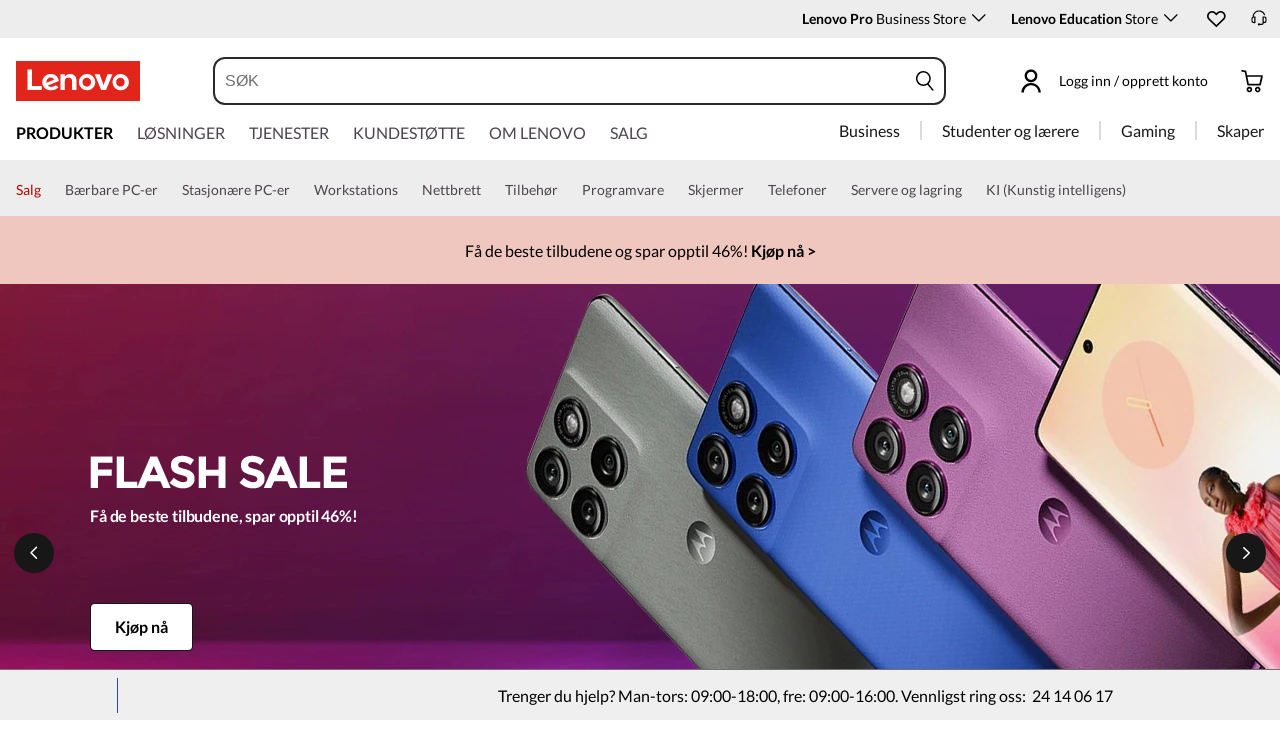

--- FILE ---
content_type: text/html; charset=utf-8
request_url: https://www.lenovo.com/no/no/phones/?IPromoID=LEN473265
body_size: 104980
content:

<!DOCTYPE html>
<html lang="no-NO" pageId='3333333333' pageUuid='d8cebe75-f98f-4739-b31c-445e1c3c3471'>
<head>
<title>
    Utforsk Lenovos smarttelefoner og mobile enheter | Kraftige og nyeste Android-telefoner | Lenovo Norge
</title>

<meta name="keywords" content="Moto smarttelefoner, Siste Andorid-telefoner, moto telefoner, smarttelefoner, Moto g75 5G" />
<meta name="title" content="Utforsk Lenovos smarttelefoner og mobile enheter | Kraftige og nyeste Android-telefoner" />
<meta name="description" content="Oppdag Lenovos utvalg av smarttelefoner, som tilbyr banebrytende teknologi, eksepsjonell ytelse og verdi. Finn de nyeste Android-telefonene, fra budsjettvennlige alternativer til premiummodeller, designet for daglig bruk og produktivitet." />
<meta name="Page_Access_Type" content="-1" />
<meta name="datetime" content="2025-11-05 04:44:54"/>
<!-- head begin-static 20251105 v2-->
<meta http-equiv="x-dns-prefetch-control" content="on">

<link rel="preconnect" href="https://c1-ofp.static.pub" crossorigin>
<link rel="preconnect" href="https://j1-ofp.static.pub" crossorigin>
<link rel="preconnect" href="https://assets.adobedtm.com/" crossorigin>
<link rel="preconnect" href="https://s2.go-mpulse.net/" crossorigin>
<link rel="dns-prefetch" href="https://c1-ofp.static.pub">
<link rel="dns-prefetch" href="https://j1-ofp.static.pub">
<link rel="dns-prefetch" href="https://assets.adobedtm.com/">
<link rel="dns-prefetch" href="https://p1-ofp.static.pub">
<link rel="dns-prefetch" href="https://p2-ofp.static.pub">
<link rel="dns-prefetch" href="https://p3-ofp.static.pub">
<link rel="dns-prefetch" href="https://p4-ofp.static.pub">
<link rel="dns-prefetch" href="https://s2.go-mpulse.net/">

        <meta name="platform" content="Flash" />
    <!-- global fonts config -->
    <link rel="stylesheet" href='//c1-ofp.static.pub/SystemFragment/static/se-fontface.0379f94572b6e685.css'/>
    <link rel="preload" href='https://p2-ofp.static.pub/SystemFragment/MTPtest-0421/LatoRegular-Latin.woff2' as="font" type="font/woff2" crossorigin>
    <link rel="preload" href='https://p2-ofp.static.pub/SystemFragment/MTPtest-0421/LatoBold-Latin.woff2' as="font" type="font/woff2" crossorigin>

<!-- criticalrenderMeta start -->
    <meta name="criticalrender" content="2" />
<!-- criticalrenderMeta end -->

<style>
*,::after,::before{margin:0;padding:0;-webkit-box-sizing:border-box;-moz-box-sizing:border-box;box-sizing:border-box}html{-webkit-tap-highlight-color:transparent;-webkit-text-size-adjust:none}body,button,html{font-size:16px;color:#000;font-family:Lato,Helvetica,Arial,sans-serif;word-break:break-word}a{color:inherit}.page_body{min-height:100vh;display:flex;flex-direction:column}.main_content{flex:1}ol,ul{list-style:none}ol[style] li,ul[style] li{margin-left:1em}a{text-decoration:none;text-indent:0;cursor:pointer}fieldset,img,input{border:0}img{max-width:100%;max-height:100%;font-size:12px;word-break:break-word}.clearfix:after,.clearfix:before{content:" ";display:block;height:0;clear:both;visibility:hidden}.clearfix{zoom:1}.fr{float:right}.fl{float:left}.mt10{margin-top:10px}.mb10{margin-bottom:10px}.mr10{margin-right:10px}.ml10{margin-left:10px}table{border-collapse:collapse;border-spacing:0}button{border:0}input{border-radius:0}button,input,select,textarea{background-color:transparent;border-style:none}.flex{display:flex;justify-content:space-between}.line{width:11px!important;text-align:center!important;line-height:17px!important;color:#555}.blue{color:#1976a1}.green{color:#498631}.gray{color:#676767}.bold{font-weight:700}.relative{position:relative}.font14{font-size:14px}.imgWrap{width:100%;height:100%;overflow:hidden;text-align:center;line-height:100%;display:flex;justify-content:center;align-items:center}.layoutGroup{width:100%}b,i{font-style:normal}.shine{background:#f6f7f8 linear-gradient(to right,#f6f7f8 0,#edeef1 20%,#f6f7f8 40%,#f6f7f8 100%) no-repeat;background-size:cover;display:inline-block;position:relative;-webkit-animation-duration:1s;-webkit-animation-fill-mode:forwards;-webkit-animation-iteration-count:infinite;-webkit-animation-name:placeholderShimmer;-webkit-animation-timing-function:linear}@-webkit-keyframes placeholderShimmer{0%{background-position:-468px 0}100%{background-position:468px 0}}.grey-out{opacity:.25;pointer-events:none!important;cursor:default!important}.no-focus-outline a:focus,.no-focus-outline button:focus,.no-focus-outline dd:focus,.no-focus-outline div:focus,.no-focus-outline dl:focus,.no-focus-outline dt:focus,.no-focus-outline fieldset:focus,.no-focus-outline form:focus,.no-focus-outline h1:focus,.no-focus-outline h2:focus,.no-focus-outline h3:focus,.no-focus-outline h4:focus,.no-focus-outline h5:focus,.no-focus-outline h6:focus,.no-focus-outline input:focus,.no-focus-outline legend:focus,.no-focus-outline li:focus,.no-focus-outline ol:focus,.no-focus-outline p:focus,.no-focus-outline select:focus,.no-focus-outline span:focus,.no-focus-outline td:focus,.no-focus-outline textarea:focus,.no-focus-outline th:focus,.no-focus-outline ul:focus{outline:0}:root{--dark-blue:#11184F;--med-blue:#294E95;--light-blue:#C9D0F0;--pale-blue:#EAEEF5;--lenovo-red:#E1251B;--alert-red:#B8322E;--dark-red:#64131E;--med-red:#871C23;--light-red:#F0C7BF;--pale-red:#FAECEB;--dark-orange:#C73D00;--pale-orange:#F8E9DE;--black:#1E0013;--dark-gray-1:#4E444E;--dark-gray-2:#6D656F;--pale-gray-1:#CCCCCC;--pale-gray-2:#E4E4E4;--pale-gray-3:#EDEDED;--pale-gray-4:#F5F5F5;--pale-gray-5:#E5E5E5;--dark-purple:#4D144A;--med-purple:#7A126B;--light-purple:#D9C1D8;--pale-purple:#F1E1ED;--dark-green:#285D50;--pale-green:#E5F0ED;--link-color:var(--med-blue);--fore-color:black;--bg-color:white;--border-color-grey:var(--pale-gray-1);--font-color:#171717}body.gaming-theme-black{--link-color:#00FFFF;--fore-color:white;--bg-color:black;--border-color-grey:#4A5863;--font-color:white;background-color:#000}.gaming-theme-black .shine{background:#333f48 linear-gradient(to right,#333f48 0,#4a5863 20%,#333f48 40%,#333f48 100%);-webkit-animation-duration:2s}.interactive-link{cursor:pointer;color:var(--link-color)}.interactive-link:focus,.interactive-link:hover{text-decoration:underline}.cta-button{display:block;width:100%;border-radius:4px;opacity:1;transition:background-color .2s ease,color .2s ease;padding:13px 10px;cursor:pointer;font-weight:700;text-align:center;font-size:16px;line-height:16px;border:1px solid}.button-primary{color:#fff}.button-secondary{background-color:#fff}.button-primary.blue,.button-secondary.blue{border-color:var(--med-blue)}.button-primary.blue{background-color:var(--med-blue)}.button-secondary.blue{color:var(--med-blue)}.button-primary.blue:focus,.button-primary.blue:hover,.button-secondary.blue:focus,.button-secondary.blue:hover{background-color:var(--pale-blue);color:var(--med-blue)}.button-primary.green,.button-secondary.green{border-color:var(--dark-green)}.button-primary.green{background-color:var(--dark-green)}.button-secondary.green{color:var(--dark-green)}.button-primary.green:focus,.button-primary.green:hover,.button-secondary.green:focus,.button-secondary.green:hover{background-color:var(--pale-green);color:var(--dark-green)}.button-mono,.button-mono-reverse{border-color:var(--black)}.button-mono{background-color:var(--black);color:#fff}.button-mono-reverse{background-color:#fff;color:var(--black)}.button-mono-reverse:focus,.button-mono-reverse:hover,.button-mono:focus,.button-mono:hover{background-color:var(--pale-gray-2);color:var(--black)}.saving-text{color:var(--dark-green)}.saving-flag{background-color:var(--dark-green);opacity:1;border:1px solid transparent;border-radius:4px;color:#fff;padding:0 5px;font-size:12px;line-height:20px;font-weight:400;letter-spacing:0}body>h1:first-of-type,body>h2:first-of-type,body>h3:first-of-type{position:fixed}body div.comp_lazyload{position:relative;width:100%;min-height:250px;border:1px solid #e1e4eb}.sid-modal__wrapper{height:100%}
</style>




<!-- domain config 20260114 -->
<meta name='Main' content='www.lenovo.com'>
<meta name='OpenApi' content='openapi.lenovo.com'>
<meta name='Account' content='account.lenovo.com'>
<meta name='Admin' content='admin.lenovo.com'>
<meta name='Static' content='j1-ofp.static.pub'>
<meta name='RootDomain' content='lenovo.com'>
<meta name='LocalDomain' content='prod.gl.lenovouat.com'>
<meta name='Preview' content='preview.lenovo.com'>
<meta name='PaymentDomain' content='payments.lenovo.com'>
<meta name='Dcsc' content='us-dcsc.lenovo.com'>
<meta name='envi' content='production' />




<meta name="taxonomytype" content="homepage" />
<meta name="subtaxonomy" content="phones" />
<meta name="productsegment" content="isg" />
<meta name="usersegment" content="" />

<meta name="navposkey" navposkey="phones_nav" />

<meta name="robots" content="INDEX,FOLLOW" />
<meta name="adobeParam" content="3W Homepage" />
<meta name="adobeCategory" content="" />

<!-- currencySwitchToggle -->
    <meta name="currencySwitchToggle" content="1" />



<!-- constantfragment config -->
<meta charset="UTF-8"><meta content="width=device-width,initial-scale=1.0,maximum-scale=5" id="viewport" name="viewport" /><meta name="specialterminal" content="pc"><script>var __SIT__="sit";var __UAT__="uat";var __DEV__="dev";var __PRE__="pre";var __PRO__="production";var __SPRO__="standardproduction";var __PRO_TEST__="productiontest";var __PRO_ALL__=__PRO__+","+__SPRO__+","+__PRO_TEST__;var __BIZ__TYPES__={__FLASH__:"flash",__MOTO__:"moto",__SMSC__:"smsc",__BIZ_UAT__:"uat_biz",__SERVICE__:"serviceconnect"};var $CONSTANT={ASYNC_LOAD_COMPS_ALL:true,SSO:{dev:"https://global-test.lenovomm.cn",sit:"https://global-test.lenovomm.cn",sita:"https://global-test.lenovomm.cn",sitb:"https://global-test.lenovomm.cn",uat:"https://passport.lenovo.com",pre:"https://passport.lenovo.com",prod:"https://passport.lenovo.com"},SSO_MFA_TOKEN:{dev:"_CUP0KqHEkxsNzC9IMXIhisUlct3cUqFnwAfWN6HA3UDFSrVN8UHimKaELPL9-v0Yw-kqkvY9DbGY3AxhfinfQ",sit:"_CUP0KqHEkxsNzC9IMXIhisUlct3cUqFnwAfWN6HA3UDFSrVN8UHimKaELPL9-v0Yw-kqkvY9DbGY3AxhfinfQ",sita:"_CUP0KqHEkxsNzC9IMXIhisUlct3cUqFnwAfWN6HA3UDFSrVN8UHimKaELPL9-v0Yw-kqkvY9DbGY3AxhfinfQ",sitb:"_CUP0KqHEkxsNzC9IMXIhisUlct3cUqFnwAfWN6HA3UDFSrVN8UHimKaELPL9-v0Yw-kqkvY9DbGY3AxhfinfQ",uat:"_CUP0KqHEkxsNzC9IMXIhisUlct3cUqFnwAfWN6HA3UDFSrVN8UHimKaELPL9-v0Yw-kqkvY9DbGY3AxhfinfQ",pre:"_CUP0KqHEkxsNzC9IMXIhisUlct3cUqFnwAfWN6HA3UDFSrVN8UHimKaELPL9-v0Yw-kqkvY9DbGY3AxhfinfQ",prod:"_CUP0KqHEkxsNzC9IMXIhisUlct3cUqFnwAfWN6HA3UDFSrVN8UHimKaELPL9-v0Yw-kqkvY9DbGY3AxhfinfQ"},DOMAIN_BIZ_TYPES:{1:[1,20,25,30,1],2:[2,2,2,34,2],3:[3,3,3,36,3],4:[4,19,26,32,4],15:[15,18,15,31,15],7:[7,21,27,7,7],5:[5,22,5,5,5,5],8:[8,23,8,33,8],11:[11,11,11,35,11],14:[14,14,14,14,14]},CHANNEL:{FLASH:__BIZ__TYPES__.__FLASH__,MOTO:__BIZ__TYPES__.__MOTO__,SMSC:__BIZ__TYPES__.__SMSC__,BIZUAT:__BIZ__TYPES__.__BIZ_UAT__},BATCHAPI:{MECHFLAG:"batchapimechflag",LOYALTYV1:"batchapiloyaltyv1",LOYALTYV2:"batchapiloyaltyv2",UPS:"batchapiups",BESTBUY:"batchapibestbuy",PINCODE:"pincode",B2BLEADTIME:"batchapib2bleadtime"},BATCHAPIMAP:[{key:"batchapiloyaltyv1",uri:"/v1/loyalty/product/getProductPoints",type:"form"},{key:"batchapiloyaltyv2",uri:"/v1/home/materialPoints",type:"form"},{key:"batchapimechflag",uri:"/price/batch/preview/get",type:"form"},{key:"batchapiups",uri:"/api/ups/getDeliveryDate",type:"body"},{key:"batchapibestbuy",uri:"/inventory/pickup/queryMultiProductLocations",type:"form"},{key:"test",uri:"/dict/getdictinfo",type:"get"},{key:"pincode",uri:"/online/thirdParty/queryinventorys",type:"get"},{key:"batchapib2bleadtime",uri:"/inventory/b2b/leadtime",type:"body"}],FLASH_EVENT:{CART_LOAD:"cartLoaded",CHECKOUT_LOAD:"checkoutLoaded",THANKYOU_LOAD:"purchaseLoaded",LMD_INIT:"lmd_init"},CARD_ICONS:[{fullName:"default",name:"default",code:"-1",img:"//p2-ofp.static.pub/fes/cms/2021/06/04/ztqj9ch7k4e5krqblvud28wm0009h5802323.svg"},{fullName:"Credit Card American Express",name:"amex",code:"1",img:"//p3-ofp.static.pub/fes/cms/2021/06/04/p8bomiy2nykycez7vlu07dtslf5n7v258277.svg"},{fullName:"Credit Card Visa",name:"visa",code:"0",img:"//p2-ofp.static.pub/fes/cms/2021/06/04/635l22mor42zwls8iu21g8d4p0pqjw100181.svg"},{fullName:"Credit Card Master Card",name:"mastercard",code:"2",img:"//p3-ofp.static.pub/fes/cms/2021/06/04/2omb4hvwskchvgcboztvwunukl3oi0668980.svg"},{fullName:"Credit Card Discover",name:"discover",code:"4",img:"//p3-ofp.static.pub/fes/cms/2021/06/04/aqy9f14tkdc33279i81ts39ehaw19v546097.svg"},{fullName:"Diners club",name:"dinersclub",code:"",img:"//p3-ofp.static.pub/fes/cms/2021/06/04/vrvfc789v0dhi2m2m8c3jspgm8ivzt563184.svg"},{fullName:"jcb",name:"jcb",code:"",img:"//p4-ofp.static.pub/fes/cms/2021/06/04/59l9tcnzxo5le7w5p2nganeuu8r31q040187.svg"},{fullName:"maestro",name:"maestro",code:"",img:"//p4-ofp.static.pub/fes/cms/2021/06/04/y7hfbimgvyqppojzqjcixhffy7b9f4681516.svg"}],IMG_DEFAULT:{PATH:"https://p2-ofp.static.pub/fes/cms/2021/06/23/vw7cpbtt4r5hymddo03b815t5x82pz649173.svg"},ERROR_LEVEL:{LOW:10,MID:20,HIGH:30,CRITICAL:40},ERROR_TYPE:{AJAX:0,CODE:1,IMG:2,JS:3,CSS:4,PROMISE:5,BLACK_LIST:[{url:"/v1/registration/registerAuth",isRecord:true,key:["password"]},{url:"/v1/login/userLogin",isRecord:true,key:["password"]},{url:"/registration/registerAuth",isRecord:true,key:["password"]},{url:"/userLogin",isRecord:true,key:["password"]},{url:"/familyHub/registration/registerAuth",isRecord:true,key:["password"]},{url:"/smbPro/smbRegistion",isRecord:true,key:["password"]},{url:"/smbPro/smbLogin",isRecord:true,key:["password"]},{url:"/account/gateKeeper/login",isRecord:true,key:["password"]},{url:"/gatekeeper/registration",isRecord:true,key:["password"]},{url:"/v1/profile/changePasswor",isRecord:true,key:["password","newpassword"]},{url:"/account/editPassword",isRecord:true,key:["newpassword"]},{url:"/education/v1/register",isRecord:true,key:["password"]},{url:"/education/v1/login",isRecord:true,key:["password"]}]},JSPATH:{SHOP_RUNNER:"/SystemFragment/static/shoprunner.js",RECAPTCHA:"https://www.recaptcha.net/recaptcha/api.js?hl=en",RECAPTCHA_KEY:"6Lcps2MbAAAAAL6F34IWgfbfYfcgJvh_J48BEKz6"},PRICE_QUEUE:{MAX_COUNT:20},REQUEST_TIMEOUT:{V:3e4,PB_PRICE_TIME:100},MARKETING_STATUS:{EOF:"End Of Life",TEMPORARILY_UNAVAILABLE:"Temporarily Unavailable",COMING_SOON:"Coming Soon",AVAILABLE:"Available",OOS:"OOS",DCG_AVAILABLE:"DCG Available",QUANTITY_UNAVAILABLE:"Quantity Unavailable",EXPIRED:"expired"},ON_OFF:{COMPARE:true,ERROR_COLLECTION:false,PLACE_ORDER_LOG:false},DLP_CONFIG:{MAX_COUNT_LOADING:10},PRICE_PRE_SELECT:2,PDP_THEME:{NONE:{NAME:"NONE",CODE:""},GAME_THEME_BLACK:{NAME:"GAME THEME BLACK",CODE:"gaming-theme-black"}},PRODUCT_TYPE:{MTM:0,MT:1,SUBSERIES:2,OPTION:3,CTO:4,CB:5,SERVICE:6,DCGLFO:7,THREEPO:8,RR_SUBSCRIPTION:9,ISO:10,MANUAL_SUBSERIES:11,DCG_OPTION:12,SALES_BUNDLE:14,CDCTO:15},PRICE_TYPE:{USUALLY:1,PB:2,FUTURE:3,CLAIMINDICATOR:4,CART_RECOMMENDATION:5},PDODUCT_LIST_TYPE:{RECOMMENDATON:1,FEATURE_PRODUCT:2,SPLITTER:3,CART_RECOMMENDATON:4},URL:{B2B:{ADDRESS:{MAIN:"/b2baccount/address/index.html",UPDATE:"/b2baccount/address/info.html"},ACCOUNT:{USER_MANAGEMENT:{VIEW:"/b2baccount/user/index.html ",LIST:"/b2baccount/user/list.html"},LOGIN:"/account/login/index.html",VERIFY:"/b2baccount/verify.html",SHOWPAGE:"/b2baccount/showpage.html",CHECK:"/b2baccount/check.html",HOME:"/b2baccount/home.html",ACCOUNT_TEAM:"/b2baccount/account/contact.html",CART:{DETAIL:"/b2baccount/cart/detail.html",LIST:"/b2baccount/cart/list.html"},RESET:"/b2baccount/forget/reset.html",FORGET:"/b2baccount/forget/forget.html",WALLET:{MAIN:"/b2baccount/wallet/index.html",UPDATE:"/b2baccount/wallet/update.html",CREATE:"/b2baccount/wallet/create.html"},LANDING:"/b2baccount/landing.html",WISHLIST:{HOME:"/b2baccount/wishlist/home",LOGIN:"/b2baccount/wishlist/login"},MTMPART:{LIST:"/b2baccount/mtm/list.html"}},ORDER:{LIST:"/b2baccount/order/list.html",DETAIL:"/b2baccount/order/detail.html"},QUOTE:{LIST:"/b2baccount/quote/list.html",DETAIL:"/b2baccount/quote/detail.html"},HOME:"/",HOMEPAGE:"/pc/home.html"},MOTO:{HOMEPAGE:{EMEA:"/motohomepage.html"},ACCOUNT:{PROFILE:"/b2baccount/profile.html",LANDING:"/b2baccount/landing.html",ACTIVE:"/b2baccount/gatekeeper/active.html",RESET:"/b2baccount/gatekeeper/pwdreset.html",FORGOT:"/b2baccount/gatekeeper/pwdforgot.html",SHOWPAGE:"/b2baccount/gatekeeper/showpage",B2C:{LANDING_PAGE:{LANDING:"/account/landing.html",MAIN:"/account/home.html"},ADDRESS:{MAIN:"/account/address/index.html",UPDATE:"/account/address/info.html"},WALLET:{MAIN:"/account/wallet/index.html",UPDATE:"/account/wallet/update.html",CREATE:"/account/wallet/create.html"},REGISTER:{REGISTER:"/account/register/register.html",MAIN:"/account/register/register.html",CHECK:"/account/register/check.html",VERIFY:"/account/register/verify.html"},LOGIN:"/account/login/index.html",AUTHENTICATION:{MAIN:"/account/authentication/index.html"},FORGET:{MAIN:"/account/forget/forget.html",RESET:"/account/forget/reset.html"},GATEKEEPER:{LENOVO:"/gt/moto.html",REGISTER:"/gt/register.html"}}}},TELE:{LOGIN:"/tele/login.html",LANDING_PAGE:"/tele/landingpage.html",REGISTER:"/tele/register.html",DASHBOARD:"/tele/dashboard.html",DLP_PRODUCT:"/tele/dlpproduct.html",MOTO:{LOGIN:"/tele/login.html",LANDING_PAGE:"/tele/landingpage.html",REGISTER:"/tele/register.html",DASHBOARD:"/tele/dashboard.html",DLP_PRODUCT:"/tele/dlpproduct.html"}},HOME:{MAIN:"/pc/",SPLITTER:"/laptops",CONTACT:"/contact/"},CONFIGURATOR:{DCG:{MAIN:"/configurator/dcg/index.html",REDIRECT:"/configurator/dcg/index.html",SAMPLE:"/configurator/dcg/configurator"},CTO:{MAIN:"/configurator/cto/index.html"},CDCTO:{MAIN:"/configurator/cdcto/index.html"},PB:{MAIN:"/pb/index.html"}},EDU:{BENEFITS:{MAIN:"/student/benefitsnew.html"}},ACCOUNT:{PRICELOCK:{DETAIL:"/account/priceLock/detail.html"},LANDING_PAGE:{MAIN:"/account/home.html"},LOGIN:{MAIN:"/account/login/index.html",CHOOSE:"/account/login/select.html"},REGISTER:{CREATE:"/account/register/create.html",CREATEPAGE:"/account/register/newcreate.html",REGISTER:"/account/register/register.html",CHECK:"/account/register/check.html",VERIFY:"/account/register/verify.html"},OPTIMIZATION:{START:"/account/login/index.html",CREATEPAGE:"/account/register/create.html",CREATE:"/account/login/select.html",REGISTER:"/account/register/register.html"},FORGET:{MAIN:"/account/forget/forget.html",RESET:"/account/forget/reset.html"},PROFILE:{MAIN:"/account/myprofile.html"},GATEKEEPER:{MAIN:"/gt/default.html",SN:"/gt/sn.html",LENOVO:"/gt/lenovo.html",POSSCODE:"/gt/passcode.html",MEMBERID:"/gt/memberid.html",NAR:"/gt/nar.html",REFERER:"/gt/referer.html",REGISTER:"/gt/register.html",EDULOGIN:"/login/edu/index.html",EDUACTIVATION:"/login/edu/activation.html",EDUACTIVATIONAFFILIATE:"/login/edu/activationaffiliate.html"},ADDRESS:{MAIN:"/account/address/index.html",UPDATE:"/account/address/info.html"},WALLET:{MAIN:"/account/wallet/index.html",UPDATE:"/account/wallet/update.html",CREATE:"/account/wallet/create.html"},ORDER:{LIST:"/account/order/list.html",DETAIL:"/account/order/detail.html",CANCEL:"/account/order/cancel.html",RETURN:"/account/order/return.html"},CART:{LIST:"/account/cart/list.html",DETAIL:"/account/cart/detail.html"},QUOTE:{LIST:"/account/quote/list.html",DETAIL:"/account/quote/detail.html",SUBPAGE:{PDF:"/account/quote/download.html"}},REWARDS:{MAIN:"/account/rewards/index.html"},FAMILYHUB:{MAIN:"/account/familyhub.html",ORDER_LIST:"/account/order/familyhub.html",ADDRESS:"/account/family/address/index.html",WALLET:"/account/family/wallets/index.html",DEVICE:"/account/family/devices/index.html"},DEVICE:{MAIN:"/account/family/devices/index.html"},MYFAMILY:{MAIN:"/account/myfamily.html",EDIT_FAMILY:"/account/family/editfamily.html",ORDER_PREFERENCE:"/account/family/orderpreference.html"},MEMBER_FAMILY:{REGISTRATION:"/account/family/memberregistration.html",VERIFY:"/account/family/memberverify.html"},WISHLIST:{HOME:"/account/wishlist/home",LOGIN:"/account/wishlist/login"}},MIDDLE:{IDME:"/middle/idme.html",CART_AMAZON_PAY:"/middle/amazon.html"},BUY:{CART:{MAIN:"/cart.html"},CHECKOUT:{MAIN:"/checkout.html"},THANKYOU:{MAIN:"/thankyou.html"}},COMPATIBILITY:{HOME:"/compatibilityfinder",DEVICE:"/compatibilitydevice",PRODUCT:"/compatibilityproduct",SEARCH:"/d/compatibilityfinder"},COMPARE:{MAIN:"/compare_product.html"},SMB:{ACCOUNT:{REGISTER:"/smbaccount/gatekeeper/showpage",REGISTER_ACTIVE:"/smbaccount/gatekeeper/active",FORGET_PWD:"/smbaccount/gatekeeper/pwdforgot",RESET_PWD:"/smbaccount/gatekeeper/pwdreset",MEMBER:"/smbaccount/member",COMPANY:"/smbaccount/company",LANDING:"/smbaccount/landing",DEVICE:"/smbaccount/device",REWARDS:"/smbaccount/rewards/",ADDRESS:{MAIN:"/smbaccount/address/",UPDATE:"/smbaccount/address/info"},WALLET:{MAIN:"/smbaccount/wallet/",UPDATE:"/smbaccount/wallet/update",CREATE:"/smbaccount/wallet/create"},PROFILE:"/smbaccount/profile"},HOME:{HOME:"/smbpro",BENEFITS:"/smbbenefits"}},WLH:{ORDER_LIST:"/wlh_orderlist.html"}},GOOGLE_RECAPTCHA:{PROD_V2:"6LcxHSAiAAAAAPk2B-8utzNyoG4X8NurmSf-z_BI",PROD_V3:"6Lcj67YhAAAAAOrhSh1YLB89L905DLyjbiwJI3zI",UN_PROD_V2:"6LeueFEgAAAAAIrsu6khr0c5vgark8BKpyTwFyC8",UN_PROD_V3:"6Lf98v8fAAAAAJLzfDA_Xp23-3m74QYcynfgRxzo"},PAGE_TYPES:{"3W_HOMEPAGE":{NAME:"3W Homepage",CODE:"1"},FTV_HOMEPAGE:{NAME:"FTV Homepage",CODE:"2"},STUDENT_SEGMENT_HOME_PAGE:{NAME:"Student Segment Home Page",CODE:"3"},GLOBAL_SEARCH_PAGE:{NAME:"Global Search Page",CODE:"4"},DLP_PAGE:{NAME:"DLP Page",CODE:"5"},SPLITTER_PAGE:{NAME:"Splitter Page",CODE:"6"},SPLITTER_SUBSERIES_RESULT_PAGE:{NAME:"Splitter Subseries Result Page",CODE:"7"},SPLITTER_MODEL_RESULT_PAGE:{NAME:"Splitter Model Result Page",CODE:"8"},ACCESSORY_CATEGORY_DLP_PAGE:{NAME:"Accessory Category DLP Page",CODE:"9"},ACCESSORY_LANDING_PAGE:{NAME:"Accessories Home Page",CODE:"10"},COMPATIBILITY_DLP_PAGE:{NAME:"Compatibility DLP Page",CODE:"11"},BRAND_PAGE:{NAME:"Brand Page",CODE:"12"},SERIES_PAGE:{NAME:"Series Page",CODE:"13"},SUBSERIES_PDP:{NAME:"Subseries PDP",CODE:"14"},SINGLE_MODEL_PDP:{NAME:"Single Model PDP",CODE:"15"},ACCESSORY_PDP:{NAME:"Accessory PDP",CODE:"16"},CTO_CONFIGURATOR:{NAME:"CTO Configurator",CODE:"17"},PRODUCT_BUILDER:{NAME:"Product Builder",CODE:"18"},CART:{NAME:"cart",CODE:"19"},CHECKOUT:{NAME:"Checkout",CODE:"20"},THANKYOU:{NAME:"Thankyou",CODE:"21"},HALO_CATEGORY_PAGE:{NAME:"Halo Category Page",CODE:"22"},SMB_HOMEPAGE:{NAME:"SMB Homepage",CODE:"23"},MY_ACCOUNT:{NAME:"My Account",CODE:"24"},ORDER_LIST:{NAME:"Order List",CODE:"25"},ORDER_DETAIL:{NAME:"Order Detail",CODE:"26"},COMPARE:{NAME:"Compare Page",CODE:"27"},DCG:{NAME:"DCG",CODE:"28"},GAMING_SEGMENT_HOME_PAGE:{NAME:"Gaming Segment Home Page",CODE:"29"},REGISTRATION:{NAME:"Registration",CODE:"30"},LOGIN:{NAME:"login",CODE:"31"},GATEKEEPER:{NAME:"Gatekeeper Page",CODE:"32"},COMPATIBILITY_FINDER:{NAME:"Compatibility Finder Page",CODE:"33"},NO_UTAG:{NAME:"NO_UTAG",CODE:"34"},SMB_BENEFITS:{NAME:"SMB Benefit Page",CODE:"35"},DEALS_SPLITTER:{NAME:"Deals Splitter",CODE:"36"},NEWS_PAGE:{NAME:"News Page",CODE:"37"},WISH_LIST:{NAME:"WishList",CODE:"38"},COMPARE_MARKETING_LANDING_PAGE:{NAME:"Compare Marketing Landing Page",CODE:"39"},MODEL_SELECTOR:{NAME:"Model Selector",CODE:"40"},HALO_ACCESSORY_PDP_PAGE:{NAME:"Halo Accessory PDP page",CODE:"41"},PSEUDO_CTO:{NAME:"Pseudo CTO",CODE:"42"},HALO_SINGLE_MODEL_PDP:{NAME:"Halo Single Model PDP Page",CODE:"43"},Moto_Subseries_PDP:{NAME:"Moto Subseries PDP",CODE:"44"},Moto_Single_Modal_PDP:{NAME:"Moto Single Modal PDP",CODE:"45"},MotoHome:{NAME:"MotoHome",CODE:"46"},MotoFamily:{NAME:"MotoFamily",CODE:"47"},MotoPDP:{NAME:"MotoPDP",CODE:"48"},MotoBrand:{NAME:"MotoBrand",CODE:"49"},MotoCompare:{NAME:"MotoCompare",CODE:"50"},MotoMedia:{NAME:"MotoMedia",CODE:"51"},MotoCarrierCompatibility:{NAME:"MotoCarrierCompatibility",CODE:"52"},MotoSpecials:{NAME:"MotoSpecials",CODE:"53"},MotoServices:{NAME:"MotoServices",CODE:"54"},MotoBusiness:{NAME:"MotoBusiness",CODE:"55"},"Product Finder":{NAME:"Product Finder",CODE:"56"}},TAXONOMY_TYPES:{DLP:{NAME:"dlp",CODE:"1"},LANDING_PAGE:{NAME:"landingpage",CODE:"3"},SUBSERIES_PAGE:{NAME:"subseriespage",CODE:"4"},SPLITTER_PAGE:{NAME:"splitterpage",CODE:"5"},BRAND_PAGE:{NAME:"brandpage",CODE:"6"},SERIES_PAGE:{NAME:"seriespage",CODE:"7"},PROMO_PAGE:{NAME:"promopage",CODE:"8"},HOME_PAGE:{NAME:"homepage",CODE:"9"},SEARCH:{NAME:"search",CODE:"10"},BUILDER_PAGE:{NAME:"builderpage",CODE:"11"},INTERSTITIAL:{NAME:"interstitial",CODE:"12"},CART:{NAME:"cart",CODE:"13"},CHECKOUT:{NAME:"checkout",CODE:"14"},THANKYOU:{NAME:"thankyou",CODE:"15"},ACCESSORYHOME_PAGE:{NAME:"accessoryhomepage",CODE:"16"},ADD_SUPPORT:{NAME:"addsupport",CODE:"17"},ABOUT:{NAME:"about",CODE:"18"},SUSTAINABILITY:{NAME:"sustainability",CODE:"19"},INDUSTRY:{NAME:"industry",CODE:"20"},ACCOUNT:{NAME:"account",CODE:"21"},FAQ:{NAME:"faq",CODE:"22"},REGISTRATION:{NAME:"registration",CODE:"23"},CONTACTUS:{NAME:"contactus",CODE:"24"},LOGIN:{NAME:"login",CODE:"25"},USER_REGISTRATION:{NAME:"userregistration",CODE:"26"},ACCESSORY_PDP:{NAME:"accessorypdp",CODE:"27"},ACCESSORY_PLP:{NAME:"accessoryplp",CODE:"28"},ORDER_WORKFLOW:{NAME:"orderworkflow",CODE:"29"},QUOTE_WORKFLOW:{NAME:"quoteworkflow",CODE:"30"},ORDER_STATUS:{NAME:"orderstatus",CODE:"31"},SITE_MAP:{NAME:"sitemap",CODE:"32"},EOL:{NAME:"eol",CODE:"33"},SOLUTION_SERVICES:{NAME:"solutionservices",CODE:"34"},"400ERROR":{NAME:"400error",CODE:"35"},"500ERROR":{NAME:"500error",CODE:"36"},MAINTENANCE:{NAME:"maintenance",CODE:"37"},NEWS:{NAME:"news",CODE:"38"},PRODUCT_INFO:{NAME:"productinfo",CODE:"39"},DCG:{NAME:"dcg",CODE:"40"},DEALS_PAGE:{NAME:"dealspage",CODE:"41"}},BUSINESS_TYPES:{B2B:"B2B",B2C:"B2C",MOTOB2C:"MotoB2C",MOTOB2B:"MotoB2B"},STORE_TYPES:{EPP:"Epp",TELE:"Tele",BPCTO:"Bpcto",OUTLET:"Outlet",AFFINITY:"Affinity",PUBLIC:"Public",SMB:"Smb",PARTS:"PARTS"},CUSTOMER_EVENT_KEY:{COMPARE:"compare",ACCOUNT:{PROFILE:{EDIT_CANCEL_DIALOG:"profileEditCancelDialog",UPDATED_DIALOG:"profileUpdatedDialog"},REGISTER:{PROGRESS_BAR:"register process bar"},SAVEDCART:{SHARE_DIALOG:"shareSavedCartEvent",DELETE_DIALOG:"deleteSavedCartEvent",EMAIL_DIALOG:"emailSavedCartEvent",EMAIL_SUCCESS_DIALOG:"emailSuccessSavedCartEvent"}},BUY:{CORE:{LOGIN_DIALOG:"login dialog",REGISTER_DIALOG:"register dialog",QUOTE_DIALOG:"quote",PROGRESS_BAR:"process bar"},CART:{RECOMMENDATION_PROMOS_POP:"recommendationpromospop",SAVE_CART_DIALOG:"save cart",EMAIL_CART_DIALOG:"email cart",MINI_CART_DISPLAY:"mini cart display",MINI_CART_ADDTOCART:"mini cart add to cart",MINI_CART_GETDATA:"mini cart getData",LOYALTY_FREE_DELIVERY:"loyalty free delivery",TIERCOMPONENT:"tier component",MERGE_CART_DIALOG:"merge cart dialog",CART_ABANDONMENT_POPUP:"Cart Abandonment Popup"},CHECKOUT:{SHIPPING:"checkout shipping",BILLING:"checkout billing",TIMEOUT:"checkout timeout",SHIPPING_VALIDATION:"checkout shipping validation",BILLING_ADDRESS_CC:"billing address cc",BILLING_VALIDATION_CC:"billing validation cc"}},DLP:{FACETGROUP:"Dlp Facet Group",BROWSE_ABANDONMENT_POPUP:"Browse Abandonment Popup"},ORDER:{NEED_HELP:"order need help",LEGAL_SECTION:"order legal section",ORDER_BANNER:"order banner",PAGINATION:"order pagination",QUOTE_DIALOG:"order quote dialog",PRODUCT_DETAIL_DIALOG:"order product detail dialog",ORDER_SURVEY:"order survey"},E_SERVICE:{MENU:"e-service menu"}},EVENT_PUBLISHER_KEY:{HOME:{SEARCH:"reset type head height"},ACCOUNT:{MYADDRESS:{SHIPPING_STATUS:"shipping status"},PROFILE:{CANCEL_ACCOUNT_PROFILE_MODEL:"cacelaccountprofilemodel"},SAVEDCART:{SHARE_CONFIRM:"shareSavedCartConfirmEvent",EMAIL_CONFIRM:"emailSavedCartConfirmEvent",DELETE_CONFIRM:"deleteSavedCartConfirmEvent"}},BUY:{CORE:{BILLING_STATUS:"billing status",LOGIN_STATUS:"login status",QUOTE_STATUS:"request a quote status",PROCESS_BAR_STATUS:"process bar status",CHECKOUT_HEADER_STATUS:"checkout header cart num status"},CART:{SAVE_CART_STATUS:"save cart status",AUTOPILOT_STATUS:"autopilot status"},CHECKOUT:{SHIPPING_STATUS:"shipping status",BILLING_STATUS:"billing status",PRICE_CHANGED:"checkout price changed",CURRENT_STEP_STATUS:"checkout current step status",CHECKOUT_ERROR_MSG:"checkout error msg",TIMEOUT:"checkout timeout",SHIPPING_VALIDATION_EDIT:"shipping validation edit",SHIPPING_VALIDATION_RECOMMENDED:"shipping validation recommended",SHIPPING_VALIDATION_ORIGINAL:"shipping validation original",IFRAME_LOADING:"checkout iframe loading",MC_STATUS:"checkout mc payment status",CURRENT_PAYMENT_TYPE:"checkout current payment method",CHECKOUT_USER_REWARDS:"checkout user rewards",CHECKOUT_TELE_VALID:"checkout tele valid",SHIPPING_STATE_CHANGED:"shipping state changed",BILLING_ADDRESS_CC_STATUS:"billing address cc status",BILLING_ADDRESS_CC_ERROR_MSG:"billing address cc error msg",BILLING_ADDRESS_CC_VALIDATION_RECOMMENDED:"billing address cc validation recommended",BILLING_ADDRESS_CC_VALIDATION_EDIT:"billing address cc validation edit",BILLING_ADDRESS_CC_VALIDATION_ORIGINAL:"billing address cc validation original",CHECKOUT_HAS_AMAZON:"checkout has amazon",DUTY_FREE:"duty free status"}},DLP:{FACETGROUP_STATUS:"Dlp Facet Group status",PROMOTED_OPTION_STATUS:"dlp Promoted Option status",IMAGE_PREVIEW_POPUP:"dlp Image Preview Popup",IMAGE_PREVIEW_POPUP_CLOSE:"dlp Image Preview Popup close",CARD_PRICE_BREAKDOWN:"card Price Breakdown status",CARD_SEE_MORE:"card see more status",CARD_CHARGE_AFTER_FEED_BACK:"card charge after feedback",CARD_LOYALTY_FEED_BACK:"card loyalty feedback",NO_RESULT:"no result status",UPDATE_ZIPCODE:"update zipcode",ADD_DEFAULT_TABS:"add default tabs",UPDATE_LOCATIONID:"update locationId",FPS_DETAILS_POPUP:"FPS details popup",UPDATE_DLP_HERO_SAVING:"update dlp hero Saving status"},ORDER:{NEED_HELP:"order need help event",LEGAL_SECTION:"order legal section event",ORDER_BANNER:"order banner event",PAGINATION:"order pagination event"},COMMONHEADER:{FIXED:"fixed common header position",UNFIXED:"unfix common header position",ACCOUNT_UTILITY_LOGIN:"mt header account utility login",ACCOUNT_UTILITY_LOGOUT:"mt header account utility logout",ACCOUNT_UTILITY_SELECT:"mt header account utility select",COUNT_TIMER_FIXED:"fix count timer position",COUNT_TIMER_UNFIXED:"unfix count timer position",OPEN_UTILITY:"open mt header utility",ANCHOR_HEADER_FIXED:"anchor fixed common header position",ANCHOR_HEADER_UNFIXED:"anchor unfix common header position"},PDP:{B2B:{ADD_TO_CART_POP_UP_DIALOG:"add to cart pop"}},SSO:{SYNC_SSO:"sync sso status"},COMMON:{UPDATE_ZIPCODE:"update zipcode"},HASHCHANGE:"hash change",MOTO:{TRIGGER_IFRAME_POPUP:"trigger iframe popup"}},TERMINAL:{PC:"1",MOBILE:"2",TABLET:"3"},OBSERVER_ELEMENT:{TYPE:{CLASS:"class",SHOW:"show",VALUE:"value",CHECKED:"checked",SELECTED:"selected",DISABLED:"disabled",READONLY:"readonly",IMG:"image",A:"a"}},MSG:{ACCOUNT:{NOT_LOGIN:"not login"}},CURRENCY:{},ENVI:{__SIT__:__SIT__,__DEV__:__DEV__,__UAT__:__UAT__,__PRE__:__PRE__,__PRO__:__PRO__,__SPRO__:__SPRO__,__PRO_TEST__:__PRO_TEST__,__PRO_ALL__:__PRO_ALL__},DOMAINS:{},CARD_TYPE:{MERCHANDISING_FLAG:"Merchandising Flag",PRODUCT_IMAGE:"Product Image",PRODUCT_TITLE:"Product Title",PRODUCT_PRICE:"Product Price",PRODUCT_CTA:"Product CTA",PRODUCT_LEAD_TIME:"Product Lead Time",PRODUCT_INVENTORY_MESSAGE:"Product Inventory Message",PRODUCT_NUMBER:"Product Number",PRODUCT_PRICE_GUARANTEE:"Product Price Guarantee",PRODUCT_RATING:"Product Rating",PRODUCT_MARKETING_SHORT_DESCRIPTION:"Product Marketing Short Description",PRODUCT_DESC:"Product Desc",PRODUCT_COMPARE:"Product Compare",PRODUCT_PROMOTED_OPTION:"Product Promoted Option",PRODUCT_TOOL_TIP:"Product tool tip",PRODUCT_LOYALTY:"Product Loyalty",PRODUCT_CHARGE_AFTER:"Product Change After",PRODUCT_SEE_MORE:"Product See More",PRODUCT_CARD:"Product Card",PRODUCT_MODEL_BADGE:"Product Model Badge"},CARD_COMPONENT_TYPE:{NORMAL:"normal",SUBSERIES:"subseries",PRICE_LOCK:"priceLock",TELE:"tele"},INTERFACE_BLACK_LIST:{isB2C:{list:[],error:"b2c not allow"},isB2B:{list:["/v1/home/getLoyalty","/v1/home/getLoyaltySignIn","/v1/home/getMastheadloyalty","/v1/loyalty/product/getProductPoints","/v1/home/materialPoints","/banner/selectBannerByStoreIdGroupCode","/home/menu","/v1/profile","/v1/home/getProductToggle"],error:"b2b not allow"},isMOTO:{list:[],error:"moto not allow"}},DICTCACHETIME:5};var $loginDialogUrl="//j1-ofp.static.pub/SystemFragment/login/LoginDialog.min.97e2a0fec734a592.js";var $registerDialogUrl="//j1-ofp.static.pub/SystemFragment/login/RegisterDialog.min.6c15d994fe9f0414.js";var $bestbuyDialogUrl="//j1-ofp.static.pub/SystemFragment/dlp/bestbuy/bestbuy.min.ba24a42140b2bd96.js";var $miniCartUrl="//j1-ofp.static.pub/SystemFragment/cart/miniCartJs/MiniCart.min.f6a263082c2c3455.js";var $adobeMiniCartUrl="/SystemFragment/adobe/miniCart.adobe.js";var $dlpComponentPcUrl="//j1-ofp.static.pub/SystemFragment/dlp/dlp-component/pc.001078e537aecd80.js";var $dlpComponentMobileUrl="//j1-ofp.static.pub/SystemFragment/dlp/dlp-component/mobile.a06a8d5afbc0eac0.js";var $dlpComponentTabletUrl="//j1-ofp.static.pub/SystemFragment/dlp/dlp-component/tablet.fde0bf3b1777bc89.js";var __TERMINAL__ = $CONSTANT.TERMINAL.PC;</script>





<meta name='language' content='no'>
<meta name='lc' content='no'>
<meta name='lenovo.language' content='no'>
<meta name='dc.language' content='no'>
<meta name='country' content='NO'>
<meta name='cc' content='no'>
<meta name='lenovo.country' content='no'>
<meta name='Geo' content='no'>
<meta name='regioncode' content='EMEA'>
<meta name='channel' content='B2C'>
<meta name='currencycode' content='NOK'>
<meta name='currency' content='NOK'>
<meta name='originStore' content='noweb'>
<meta name='storeAccessType' content='0'>
<meta name='bu' content='Public'>
<meta name='area' content='Public'>
<meta name='storeinfo.storetype' content='Public'>
<meta name='storeType' content='Public'>
<meta name='storeinfo.storeid' content='noweb'>
<meta name='storeID' content='noweb'>
<meta name='storeinfo.salestype' content='DIRECT'>
<meta name='siteRoot' content='/no/no'>
<meta name='internalsearchcanonical' content='/no/no/phones/'>
<meta name='BPID' content='NO00000002'>
<meta name='sr_eligible' content='false'>
<meta name='sid' content='1c6ec772ba5b4-4b64-af79-05a321981fb5'>
<meta name='requestId' content='ed6d610c9e3800248758ca58739a2756'>

<meta name='groupId' content="">

<meta name='currencysymbol' content='kr'>
<meta name='currencydecimalnums' content='2'>
<meta name='currencyseperateDigits' content='3'>
<meta name='currencysymbolPos' content='2'>
<meta name='currencydecimalSeperator' content=",">
<meta name='currencygroupseperator' content=" ">
<meta name='currencyneedblank' content="0">

<meta name='OpenApi' content='openapi.lenovo.com'><meta name='Main' content='www.lenovo.com'><meta name='Account' content='account.lenovo.com'><meta name='Preview' content='preview.lenovo.com'><meta name='Flash' content='flash.lenovo.com'><meta name='Flashaccount' content='flashaccount.lenovo.com'><meta name='Admin' content='admin.lenovo.com'><meta name='Static' content='j1-ofp.static.pub'><meta name='RootDomain' content='lenovo.com'><meta name='LocalDomain' content='pro.gl.lenovo.com'><meta name='PaymentDomain' content='payments.lenovo.com'><meta name='envi' content='production'><meta name='Dcsc' content='us-dcsc.lenovo.com'>




<script type="application/ld+json">
   {  "@context": "https://schema.org",  "@type": "BreadcrumbList",  "itemListElement": [{ "@type": "ListItem", "position": 1, "name": "Home", "item": "https://www.lenovo.com/us/en/" }]}
</script>

<!-- OFP-119019 add alternate for SEO by CMS Track -->

            <link rel="alternate" hreflang="en-NZ" href="https://www.lenovo.com/nz/en/phones/"/>
            <link rel="alternate" hreflang="fr-CA" href="https://www.lenovo.com/ca/fr/phones/"/>
            <link rel="alternate" hreflang="en-IE" href="https://www.lenovo.com/ie/en/phones/"/>
            <link rel="alternate" hreflang="ko-KR" href="https://www.lenovo.com/kr/ko/phones/"/>
            <link rel="alternate" hreflang="zh-TW" href="https://www.lenovo.com/tw/zh/phones/"/>
            <link rel="alternate" hreflang="pt-BR" href="https://www.lenovo.com/br/pt/phones/"/>
            <link rel="alternate" hreflang="it-IT" href="https://www.lenovo.com/it/it/phones/"/>
            <link rel="alternate" hreflang="fr-CH" href="https://www.lenovo.com/ch/fr/phones/"/>
            <link rel="alternate" hreflang="de-DE" href="https://www.lenovo.com/de/de/phones/"/>
            <link rel="alternate" hreflang="en-AU" href="https://www.lenovo.com/au/en/phones/"/>
            <link rel="alternate" hreflang="nl-NL" href="https://www.lenovo.com/nl/nl/phones/"/>
            <link rel="alternate" hreflang="de-CH" href="https://www.lenovo.com/ch/de/phones/"/>
            <link rel="alternate" hreflang="pt-PT" href="https://www.lenovo.com/pt/pt/phones/"/>
            <link rel="alternate" hreflang="nl-BE" href="https://www.lenovo.com/be/nl/phones/"/>
            <link rel="alternate" hreflang="en-GB" href="https://www.lenovo.com/gb/en/phones/"/>
            <link rel="alternate" hreflang="en-CA" href="https://www.lenovo.com/ca/en/phones/"/>
            <link rel="alternate" hreflang="fr-FR" href="https://www.lenovo.com/fr/fr/phones/"/>
            <link rel="alternate" hreflang="da-DK" href="https://www.lenovo.com/dk/da/phones/"/>
            <link rel="alternate" hreflang="en-CH" href="https://www.lenovo.com/ch/en/phones/"/>
            <link rel="alternate" hreflang="en-US" href="https://www.lenovo.com/us/en/phones/"/>
            <link rel="alternate" hreflang="sv-SE" href="https://www.lenovo.com/se/sv/phones/"/>
            <link rel="alternate" hreflang="fr-BE" href="https://www.lenovo.com/be/fr/phones/"/>
            <link rel="alternate" hreflang="es-ES" href="https://www.lenovo.com/es/es/phones/"/>
            <link rel="alternate" hreflang="fi-FI" href="https://www.lenovo.com/fi/fi/phones/"/>
            <link rel="alternate" hreflang="no-NO" href="https://www.lenovo.com/no/no/phones/"/>
            <link rel="alternate" hreflang="de-AT" href="https://www.lenovo.com/at/de/phones/"/>


<!-- globalResource config -->
<script src="//j1-ofp.static.pub/SystemFragment/common/content/global.min.c9e18c0bbb36286f.js"></script>
<script src="//j1-ofp.static.pub/SystemFragment/static/extension.min.5060de393e879dda.js"></script>
<script>
	try { var f = flash_fe_core_tool, $ = f.$, jQuery = f.$, rbkeyTemplate = f.$rbkey.rbkeyIdentity, _temp_rbkeys_ = {}; function decodeInnerHTML(e) { var r = { "&amp;": "&", "&lt;": "<", "&gt;": ">", "&quot;": '"', "&#039;": "'" }; return e.replace(/&amp;|&lt;|&gt;|&quot;|&#039;/g, function (e) { return r[e] }) } function replaceArgs(e, t) { var r, n = e; if (Array.isArray(t) && t.length) n = n.replace(/\{(\d+)\}/g, function (e, r) { r = parseInt(r, 10); return t[r] }); else if ("object" == typeof t) for (var a in t) t.hasOwnProperty(a) && (r = new RegExp("{" + a + "}", "g"), n = n.replace(r, t[a])); return n } function translate(e, r) { var t, n; return "_global_rbkeys_" in window && _global_rbkeys_[e] ? n = _global_rbkeys_[e] : "_temp_rbkeys_" in window && _temp_rbkeys_[e] ? n = _temp_rbkeys_[e] : (n = (t = document.querySelector("div[name='__rbkey'][data-tkey='" + e + "']")) ? decodeInnerHTML(t.innerHTML) : "", _temp_rbkeys_[e] = n), n = replaceArgs(n, r) } f.$CONSTANT = $CONSTANT, f.$passport.init(), f.$flashEvent.register(), f.$telePassport.init(), f.$adobe.init(), f.$ftv.init(), f.$util.$coreMethods.checkIsPublicPage() || f.$GatekeeperRedirect.check(), f.$SRPassport.init() } catch (e) { console.warn("[head-begin-error]: ", e) }
</script>
<script src="//j1-ofp.static.pub/SystemFragment/static/vendors-ignorejq.min.31252b090b8b0b0c.js"></script>




<!-- globalResource rbkey -->
<script>
  try {
    var _global_rbkeys_ = /*node-split-start*/Object.freeze({
      'couponFullyClaimedMessage': rbkeyTemplate`eCoupon {0} {1} har blitt innløst`,
      'couponFullyOccupiedMessage': rbkeyTemplate`eCoupon {0} {1} har blitt innløst. Oppdater og prøv når andre slutter. `,
      'xPercentCouponsLeft2Claimed': rbkeyTemplate`{0} kuponger igjen å løse inn`,
      'snackbarMsg': rbkeyTemplate`Welcome to My Lenovo Rewards!`,
      'learnMoreSnackbar': rbkeyTemplate`<a href="https://account.lenovo.com/no/no/account/rewards/" tabindex="0" role="link">Learn More</a>`,
      'learnMoreSnackbarMobile': rbkeyTemplate`<a href="https://account.lenovo.com/no/no/account/rewards/" tabindex="0" role="link">More</a>`,
      'compare': rbkeyTemplate`Sammenlign`,
      'compare.now': rbkeyTemplate`Sammenlign nå`,
      'confirm': rbkeyTemplate`Bekreft`,
      'compareAdd': rbkeyTemplate`Lagt til!`,
      'buildYourPC': rbkeyTemplate`Bygg PC-en din`,
      'view{0}Model': rbkeyTemplate`Se {0}-modellen`,
      'view{0}Models': rbkeyTemplate`Vis {0} modeller`,
      'configurationPricing': rbkeyTemplate`Konfigurer/Kjøp`,
      'addToCart': rbkeyTemplate`Legg i handlekurv`,
      'gracePeriodMsg': rbkeyTemplate`Dette produktet har nylig utløpt. Kontakt Lenovo-salgsrepresentanten din for å fornye denne varen.`,
      'ctoGearTooltip': rbkeyTemplate`Denne modellen er konfigurerbar. Klikk Bygg din PC for å begynne å konfigurere.`,
      'cbIconTooltip': rbkeyTemplate`This is a Convenience Bundle. A group of products and services combined into one easy-to-buy package.`,
      'LENOVOLOYALTY': rbkeyTemplate`BLI MED I MYLENOVO-BELØNNINGER!`,
      'earnPoints': rbkeyTemplate`• Tjen og løs inn belønninger`,
      'freeShipping': rbkeyTemplate`• Engasjementsbelønninger`,
      'pointsforSharing': rbkeyTemplate`• Medlemseksklusive tilbud`,
      'membersOffers': rbkeyTemplate`• Vederlagsfritt å bli med – <a style="color: #0e5780; font-weight:bold;" href="https://account.lenovo.com/no/no/account/home.html?IPromoID=LEN325470" target="_blank">Bli med!</a>`,
      'membersOffers.smb': rbkeyTemplate`• Free to Join — <a style="color: #0e5780; font-weight:bold;" href="https://www.lenovo.com/no/no/smbaccount/rewards" target="_blank">Join now!</a>`,
      'comingSoon': rbkeyTemplate`Kommer snart`,
      'endOfLife': rbkeyTemplate`Nye alternativer tilgjengelige`,
      'TEMPORARILY_UNAVAILABLE': rbkeyTemplate`IKKE PÅ LAGER`,
      'readyToShip': rbkeyTemplate`KLAR TIL Å SENDES`,
      'priceGuaranteeText': rbkeyTemplate`Prismatch-garanti`,
      'priceGuaranteeLink': rbkeyTemplate`/shopping-faq/#payments`,
      'off': rbkeyTemplate`av`,
      'save': rbkeyTemplate`Lagre`,
      'lenovo.outlet.price': rbkeyTemplate`Lenovo Outlet Price`,
      'your.price': rbkeyTemplate`Din pris`,
      'list.price': rbkeyTemplate`Listepris`,
      'list.price.title': rbkeyTemplate`Listepris`,
      'list.price.des': rbkeyTemplate`Listepris er Lenovos estimat av produktverdi basert på bransjedata, inkludert prisene som første- og tredjepartsforhandlere og forhandlere har tilbudt eller verdsatt identiske eller sammenlignbare produkter til. Tredjeparts forhandlerdata er kanskje ikke basert på faktiske salg.`,
      'est.value': rbkeyTemplate`Nettpris`,
      'est.value.title': rbkeyTemplate`Anslått verdi`,
      'est.value.des': rbkeyTemplate`Pris gjeldende før kampanjeperioden startet.`,
      'nonMemberWebPrice': rbkeyTemplate`Nettpris:`,
      'exclusivePrice': rbkeyTemplate`Eksklusiv pris:`,
      'startingAt': rbkeyTemplate`Starter fra`,
      'instantSavings': rbkeyTemplate`Øyeblikkelige besparelser`,
      'eCouponSavings': rbkeyTemplate`eCoupon-besparelser`,
      'additionalSavings': rbkeyTemplate`Ytterligere besparelser
`,
      'studentSavings': rbkeyTemplate`Student Savings`,
      'showPriceBreakdown': rbkeyTemplate`Vis prisfordeling`,
      'ConfigurationSavingLbl': rbkeyTemplate`Configuration Savings`,
      'hidePriceBreakdown': rbkeyTemplate`Skjul prisfordeling`,
      'useECoupon': rbkeyTemplate`Bruk eCoupon`,
      'Includes': rbkeyTemplate`Inkluderer`,
      'features': rbkeyTemplate`Funksjoner`,
      'updatedItems': rbkeyTemplate``,
      'keyDetails': rbkeyTemplate`Viktige detaljer`,
      'partNumber': rbkeyTemplate`Delenummer: `,
      'seeMore': rbkeyTemplate`Se mer`,
      'seeLess': rbkeyTemplate`Se mindre`,
      'temporatityUnavalableMes': rbkeyTemplate` `,
      'commonSoonMessage': rbkeyTemplate`Kommer snart`,
      'more': rbkeyTemplate``,
      'expanded': rbkeyTemplate`utvidet`,
      'collapsed': rbkeyTemplate`skjult`,
      'seeMoreDetails': rbkeyTemplate`Se mer informasjon`,
      'compare.hover.hello': rbkeyTemplate`Godt valg!`,
      'alertCompareGroupMaxInfo': rbkeyTemplate`Du kan sammenligne opptil 4 produkter per produktkategori (bærbare, stasjonære, osv.). Fjern markeringen for å legge til en ny.`,
      'viewYourComparisons': rbkeyTemplate`Se dine sammenligninger`,
      'oneMomentPlease': rbkeyTemplate`Et øyeblikk ...`,
      'go.to.public.web.site': rbkeyTemplate`Søk på det offentlige nettstedet Lenovo.com`,
      'dlp.star.up': rbkeyTemplate`og opp`,
      'shipping.options': rbkeyTemplate`Fraktalternativer`,
      'update.zipcode': rbkeyTemplate`Oppdater postnummer`,
      'update.zipcode.error.message': rbkeyTemplate`Svarfeil`,
      'input.zipcode.error.message': rbkeyTemplate`Inndataformatfeil`,
      'loyalty_rewards_points_unit': rbkeyTemplate`Pts`,
      'FREE': rbkeyTemplate`GRATIS`,
      'shipping.options.for.{0}': rbkeyTemplate`Fraktalternativer for {0}`,
      'specs.text.link': rbkeyTemplate`Spesifikasjonstekstlink`,
      'specs.teaser.content': rbkeyTemplate`Teaser-innhold for spesifikasjoner`,
      'specs.teaser.link': rbkeyTemplate`Teaserlink for spesifikasjoner`,
      'learnMore': rbkeyTemplate`Les mer`,
      'showDetails': rbkeyTemplate`Vis nå`,
      'hideDetails': rbkeyTemplate`Skjul detaljer`,
      'view.more.details': rbkeyTemplate`Se flere detaljer`,
      'Includes.qty.item': rbkeyTemplate`Pakkevare inkluderer: {qty}`,
      'child.qty': rbkeyTemplate`(qty: {qty})`,
      'read.more': rbkeyTemplate`les mer`,
      'join.now': rbkeyTemplate` <a class="lazy_href" style="text-decoration:underline;color:#294E95;font-weight:bold; " href="https://account.lenovo.com/no/no/account/login/index.html" target="_blank">Bli med!</a>`,
      'OR': rbkeyTemplate`OR`,
      'unstackable.message': rbkeyTemplate`*Besparelser kan ikke kombineres`,
      'highlight.pn.header': rbkeyTemplate`Ikke bestemt deg?`,
      'highlight.pn.top.text': rbkeyTemplate`Ring vårt salgsteam på:`,
      'highlight.pn.bottom.text': rbkeyTemplate`Man–fre 9.00–17.30 GMT`,
      'savemoney': rbkeyTemplate`Spar`,
      'pickup.availability.near': rbkeyTemplate`Hentetilgjengelighet i nærheten av {0}`,
      'update.location': rbkeyTemplate`Oppdater plassering`,
      'all.eligible.items': rbkeyTemplate`Alle kvalifiserte varer`,
      'pickup.location.for.productName': rbkeyTemplate`Hentested for: {0}`,
      'number.miles.away': rbkeyTemplate`{0} kilometer unna`,
      'in.stock': rbkeyTemplate`På lager,`,
      'today': rbkeyTemplate`i dag`,
      'tomorrow': rbkeyTemplate`i morgen`,
      'in.number.days': rbkeyTemplate`om {0} dager`,
      'ready.date': rbkeyTemplate`Klar {0}`,
      'open.until.time': rbkeyTemplate`Åpent til {0}`,
      'get.directions': rbkeyTemplate`Hent retningsbeskrivelser`,
      'select.this.location': rbkeyTemplate`Velg denne plasseringen`,
      'Update': rbkeyTemplate`Oppdatering`,
      'use.my.current.location': rbkeyTemplate`Bruk min nåværende posisjon`,
      'or': rbkeyTemplate`eller`,
      'enter.city.or.zip.code': rbkeyTemplate`Legg inn postnummer`,
      'cancel': rbkeyTemplate`AVBRYT`,
      'Pickup': rbkeyTemplate`Henting i butikk`,
      'pickup.unavailable': rbkeyTemplate`Henting ikke tilgjengelig`,
      'pickup.available': rbkeyTemplate`Tilgjengelig i dag hos utvalgte {0}-steder`,
      'get.it.today': rbkeyTemplate`Hent den i dag!`,
      'get.it.tomorrow': rbkeyTemplate`Hent den i morgen!`,
      'best.buy.tooltip.value': rbkeyTemplate`Lenovo og Best Buy har inngått samarbeid for å la deg hente Lenovo-produkter i den lokale Best Buy-butikken din. Velg et sted nær deg, og hent den allerede i dag!`,
      'choose.a.pickup.locations': rbkeyTemplate`Velg et hentested`,
      'see.all.pickup.locations': rbkeyTemplate`Se alle hentesteder`,
      'at.best.buy.storename': rbkeyTemplate`ved {0} {Store Name}`,
      'within.miles.of.storename': rbkeyTemplate``,
      'update': rbkeyTemplate`oppdatering`,
      'use.coupon.tooltip': rbkeyTemplate`Etter at eCoupon-grensen er nådd, er prisen {nonEcouponPrice}`,
      'coupon.limit.tooltip': rbkeyTemplate`Etter at eCoupon-grensen er nådd, er prisen {nonEcouponPrice}`,
      'quantity.unavailable': rbkeyTemplate`ANTALL IKKE TILGJENGELIG`,
      'expiration.date': rbkeyTemplate`Utløpsdato:`,
      'remaining.units': rbkeyTemplate`Gjenværende enheter:`,
      'my.price': rbkeyTemplate`Min pris:`,
      'hideQuoteDialog': rbkeyTemplate`Skjul tilbudsdialog`,
      'signInOrCreateAccount': rbkeyTemplate`Logg inn eller opprett en konto`,
      'signIn': rbkeyTemplate`Log på`,
      'emailAddress': rbkeyTemplate`E-postadresse`,
      'password': rbkeyTemplate`Passord`,
      'accountLoginPopLoyaltyTextA': rbkeyTemplate`Er du ikke registrert for belønninger? Bli med`,
      'accountLoginPopLoyaltyTextB': rbkeyTemplate`By joining, you agree to the `,
      'accountLoginPopLoyaltyTextCLink': rbkeyTemplate`/rewards/terms/`,
      'accountLoginPopLoyaltyTextCText': rbkeyTemplate`Vilkår for bruk`,
      'rememberMe': rbkeyTemplate`Husk meg`,
      'forgotUserPassword': rbkeyTemplate`Har du glemt ditt brukernavn og passord?`,
      'createAnAccount': rbkeyTemplate`Opprett en konto`,
      'addressKeep': rbkeyTemplate`Du kan lagre adresser, enkelt holde oversikt over bestillinger og lagre artikler i handlekurven til senere.`,
      'FieldsMarkRequired.a': rbkeyTemplate`Felt merket med`,
      'FieldsMarkRequired.b': rbkeyTemplate`må fylles ut.`,
      'registerDialogTitleToSaveCart': rbkeyTemplate`Opprett en konto for å lagre kurven din`,
      'registerDialogTitleCreateAnAccount': rbkeyTemplate`Opprett en konto`,
      'registerDialogTitleCreateAnAccountSub': rbkeyTemplate`Du kan lagre adresser, enkelt holde oversikt over bestillinger og lagre artikler i handlekurven til senere.`,
      'theEmailFormatIsWrong': rbkeyTemplate`E-postformatet er feil, prøv igjen`,
      'firstName': rbkeyTemplate`Fornavn`,
      'maximumLengthIs50Characters': rbkeyTemplate`Maksimal lengde er 50 tegn`,
      'address.validation.firstname.error.message': rbkeyTemplate`Skriv inn et gyldig fornavn`,
      'address.validation.lastname.error.message': rbkeyTemplate`Skriv inn et gyldig etternavn`,
      'lastName': rbkeyTemplate`Etternavn`,
      'accountRegisterPasswordMust': rbkeyTemplate`For sikkerhetsformål må passordet inneholde:`,
      'accountRegisterPasswordValidA': rbkeyTemplate`8–20 tegn`,
      'accountRegisterPasswordValidB': rbkeyTemplate`Minst én bokstav, ett nummer og ett symbol ($!#&)`,
      'confirmPassword': rbkeyTemplate`Bekreft passord`,
      'registerDialogCheckboxAgreeToCommunications': rbkeyTemplate`Jeg vil gjerne motta e-post fra Lenovo, og jeg er innforstått med at dataene mine ikke vil bli delt med andre.`,
      'registerDialogCheckboxAgreeTermsOfUse': rbkeyTemplate`Ja, jeg har lest og godtar <a href='https://www.lenovo.com/us/en/legal/' target='_blank'>vilkårene for bruk</a> og <a href='https://www.lenovo.com/us/en/privacy' target='_blank'>personvernerklæringen</a>.`,
      'registerDialogTipAgreeTermsAndPolicy': rbkeyTemplate`Godta vilkårene og personvernreglene`,
      'registerDialogCheckboxJoinRewards': rbkeyTemplate`Ved å bli med godtar du <a href='https://www.lenovo.com/no/no/rewards/terms/' target='_blank'>vilkårene og betingelsene</a> og velger å motta markedskommunikasjon fra Lenovo via e-post.`,
      'registerDialogTipEarnRewards': rbkeyTemplate`Hvis du ønsker å tjene belønninger, må du merke av i avmerkingsboksen for bli med i belønninger ovenfor. For å opprette en konto uten å tjene belønninger, kan du registrere deg nedenfor.`,
      'register': rbkeyTemplate`Registrer deg`,
      'errEmailIncorrect': rbkeyTemplate`Beklager, e-posten du skrev inn er feil`,
      'errPasswordIncorrect': rbkeyTemplate`Du har oppgitt feil passord.`,
      'FLASH.PUBLIC.CHECK_RECAPTCHA_ERROR': rbkeyTemplate`Bekreft at du ikke er en robot.`,
      'bestbuy.no.location.tip.title': rbkeyTemplate`Beklager. Det finnes ingen steder i {0} kilometers omkrets. `,
      'bestbuy.no.location.tip.content': rbkeyTemplate`Oppdater posisjonen din, eller velg blant tilgjengelige Best Buy-plasseringer som overskrider {0} kilometer.`,
      'bestbuy.no.zipcode.tip.content': rbkeyTemplate`Angi et postnummer`,
      'bestbuy.input.err.zipcode.msg': rbkeyTemplate`Ugyldig postnummer, prøv på nytt.`,
      'bestbuy.update': rbkeyTemplate`Oppdatering`,
      'bestbuy.cancel': rbkeyTemplate`Avbryt`,
      'card.fps': rbkeyTemplate``,
      'card.FPS.fps': rbkeyTemplate`FPS`,
      'card.FPS.pending': rbkeyTemplate`Venter`,
      'card.FPS.header': rbkeyTemplate`FPS for dette systemet per spill`,
      'within.miles': rbkeyTemplate`i {Miles} kilometers omkrets`,
      'within.storename': rbkeyTemplate`i {Store Name}`,
      'teleDialogTooltip': rbkeyTemplate`<a class='lazy_href' href="https://www.lenovo.com/no/no/teledlppre">TELE DLP Klikk her</a>`,
      'bestbuy.store.name.title': rbkeyTemplate`Best Buy Store, `,
      'bestBuy': rbkeyTemplate`BESTE KJØP`,
      'delivery': rbkeyTemplate`Levering`,
      'deliveryunavailable': rbkeyTemplate`Levering ikke tilgjengelig`,
      'productPincodeHeadline': rbkeyTemplate``,
      'productPincodeSeeAllLocation': rbkeyTemplate``,
      'noAvailableData': rbkeyTemplate`Ingen tilgjengelige data`,
      'CHARGEAFTER_URL': rbkeyTemplate`https://cdn.chargeafter.com/promotional-widget/lenovo/widget.min.js`,
      'CHARGEAFTER_KEY': rbkeyTemplate`48926fe9bfca6413557d5f1dbba57fc8e94efd2a`,
      'card.wish.title.save.to': rbkeyTemplate`Lagre til:`,
      'card.wish.title.my.list': rbkeyTemplate`Min liste`,
      'card.wish.create.a.list': rbkeyTemplate`Opprett en liste`,
      'card.wish.num.items': rbkeyTemplate`{0} varer`,
      'card.wish.link.view': rbkeyTemplate`Vis`,
      'card.wish.create': rbkeyTemplate`Skap`,
      'card.wish.create.label': rbkeyTemplate`Merkelapp`,
      'card.wish.create.error.msg': rbkeyTemplate`Du må fylle ut dette feltet`,
      'card.wish.no.list.msg': rbkeyTemplate`Du har for øyeblikket ingen lagrede lister`,
      'card.wish.guest.list.title': rbkeyTemplate`Gjesteliste`,
      'NAME_REPETITION': rbkeyTemplate`Listenavn er repetisjon`,
      'card.wish.num.item': rbkeyTemplate`{0}-vare`,
      'WISH_LIST_OVER_SIZE_ERROR': rbkeyTemplate`Kun maksimalt 15 lister kan opprettes`,
      'WISH_NAME_OVER_SIZE_ERROR': rbkeyTemplate`Maksimal tegngrense er 200`,
      'card.wish.max.list.tip': rbkeyTemplate`Din ønskeliste er full. Fjern lister og/eller produkter for å ønske deg mer.`,
      'card.wish.list.loading': rbkeyTemplate`Laster`,
      'card.wish.max.item.tip': rbkeyTemplate`Liste på maksimum. Fjern varer for å ønske flere produkter.`,
      'zoomMessage': rbkeyTemplate``,
      'mfa.title.default': rbkeyTemplate`Skriv inn et unikt passord`,
      'mfa.desc.default': rbkeyTemplate`Skriv inn engangskode`,
      'mfa.code.label': rbkeyTemplate`Code`,
      'mfa.submit': rbkeyTemplate`Send inn`,
      'mfa.do.not.reveive': rbkeyTemplate`Har du ikke mottatt koden?`,
      'mfa.rensend.code': rbkeyTemplate`Send kode på nytt`,
      'mfa.back': rbkeyTemplate`Tilbake`,
      'mfa.code.empty': rbkeyTemplate``,
      'mfa.count.down.msg': rbkeyTemplate`Please resend code after {0} seconds`,
      'product.card.shop': rbkeyTemplate`Butikk`,
      'compared': rbkeyTemplate`Sammenlignet`,
      'exclusiveLoyaltyPrice': rbkeyTemplate`Exclusive Loyalty Price`,
      'loyaltySavings': rbkeyTemplate`loyaltySavings`,
      'logged.out.title': rbkeyTemplate`Your session is about to time out`,
      'logged.out.tips': rbkeyTemplate`Click Stay Signed In to continue your session that ends in`,
      'logged.out.minutes': rbkeyTemplate`minutes`,
      'logged.out.seconds': rbkeyTemplate`seconds`,
      'logged.out.signout': rbkeyTemplate`Sign Out`,
      'logged.out.stay.sign.in': rbkeyTemplate`Stay Signed In`,
      'Wishlist': rbkeyTemplate`Ønskeliste`,
      'addToWishlist': rbkeyTemplate`Add to Wishlist`,
      'compare.with.sum': rbkeyTemplate`Sammenlign ({sum})`,
      'LoyaltyMerchFlagText': rbkeyTemplate`LOYALTY DISCOUNT`,
      'inYourCart': rbkeyTemplate`Lagt i handlekurv`,
      'inYourCartAndCompare': rbkeyTemplate`In Your <a href="https://www.lenovo.com/no/no/cart">Cart</a> & <a href="https://www.lenovo.com/no/no/compare_product.html">Compared</a>`,
      'comparedLink': rbkeyTemplate`<a href="https://www.lenovo.com/no/no/compare_product.html">Sammenlignet</a>`,
      'finalPrice': rbkeyTemplate`Din pris`,
      'heavyWeight.delivery.popTip': rbkeyTemplate`Leveringsdatoen kan endres hvis du bestiller flere mengder av denne varen.`,
      'quickview.delivery': rbkeyTemplate`Levering`,
      'quickView': rbkeyTemplate`Hurtigvisning`,
      'quickview.all': rbkeyTemplate`Vis alle detaljer`,
      'quick.view.options': rbkeyTemplate`options`,
      'dlp.product.price.use': rbkeyTemplate`Use`,
      'dlp.product.price.eCoupon': rbkeyTemplate`eCoupon`,
      'claimedMessageKey': rbkeyTemplate``,
      'techSpecsTitle': rbkeyTemplate`Tekniske spesifikasjoner`,
      'web.exclusive': rbkeyTemplate`<i>(</i>BARE PÅ NETT<i>)</i>`,
      'delivery.detail.info.or': rbkeyTemplate`or`,
      'delivery.detail.info.at': rbkeyTemplate`på`,
      'delivery.detail.info.select.from': rbkeyTemplate`Select from`,
      'delivery.detail.info.date.by.{startDate}': rbkeyTemplate`by {startDate}`,
      'delivery.detail.info.date.between.{startDate}{endDate}': rbkeyTemplate`between {startDate} {endDate}`,
      'quickview.delivered': rbkeyTemplate` `,
      'cart.pickanddelivery': rbkeyTemplate`Pickup & Delivery`,
      'CTA.link.destination.cart.noncto': rbkeyTemplate`Ikke-CTO for CTA-koblingsmål`,
      'ups.select.your.city': rbkeyTemplate`Select Your City`,
      'ups.type.to.find.city': rbkeyTemplate`Type to find a city`,
      'ups.city.list.no.result.msg': rbkeyTemplate`There are no results for your search.`,
      'card.installments.title': rbkeyTemplate`Promociones de Pagos`,
      'card.installments.body.text': rbkeyTemplate`{maxInstallprice} por mes en {maxInstall} cuotas sin interés. 5% descuento adicional pagando con transferencia.`,
      'card.installments.link.text': rbkeyTemplate`Ver opciones`,
      'card.installments.pop.title': rbkeyTemplate`Payment Plan Lorem Ipsum`,
      'card.installments.pop.tip': rbkeyTemplate`Legal: Consulte las condiciones de financiación con su Entidad Bancaria.`,
      'card.installments.table.th.Meses': rbkeyTemplate`MESES`,
      'card.installments.table.th.Parcela': rbkeyTemplate`PAGO MENSUAL`,
      'card.installments.table.th.PrecoFinal': rbkeyTemplate`PRECIO FINAL`,
      'card.installments.table.th.Juros': rbkeyTemplate`INTERÉS`,
      'account.mobile.login.sign.in': rbkeyTemplate`Logg på`,
      'account.mobile.login.tips': rbkeyTemplate`Hold oversikt over dine Lenovo-produkter, bestillinger og Mine Lenovo Belønninger, alt samlet på ett sted.`,
      'account.mobile.login.email': rbkeyTemplate`E-postadresse`,
      'account.mobile.login.passwors': rbkeyTemplate`Passord`,
      'thePasswordFormatIsWrong': rbkeyTemplate`Passordet er ufullstendig. Det må inneholde 8–20 tegn, inkludert minst to av følgende: bokstaver, tall eller symboler ($!#&)`,
      'account.mobile.login.rember': rbkeyTemplate`Husk meg`,
      'account.mobile.login.foget.pwd': rbkeyTemplate`Har du glemt passordet?`,
      'account.mobile.login.sign.with': rbkeyTemplate`or Sign in With`,
      'account.mobile.login.no.account': rbkeyTemplate`Har du ingen konto?`,
      'account.monbile.login.sign.up': rbkeyTemplate`Meld deg på`,
      'pwdAndCpwd': rbkeyTemplate`Passordet og det bekreftede passordet må være like`,
      'mobile.register.lorem': rbkeyTemplate`Please fill in the form`,
      'mobile.register.email': rbkeyTemplate`E-post:`,
      'mobile.register.lastName': rbkeyTemplate`Etternavn`,
      'mobile.register.password': rbkeyTemplate`Passord`,
      'mobile.register.firstName': rbkeyTemplate`Fornavn`,
      'mobile.register.email.error': rbkeyTemplate`Oppgi en gyldig e-postadresse.`,
      'mobile.register.create.account': rbkeyTemplate`Opprett konto`,
      'mobile.rgister.firstName.error': rbkeyTemplate`Skriv inn et gyldig fornavn`,
      'mobile.register.lastName.error': rbkeyTemplate`Skriv inn et gyldig etternavn`,
      'mobile.register.password.error': rbkeyTemplate`Introduza uma palavra-passe de correio eletrónico válida`,
      'mobile.register.joiningLoyalty': rbkeyTemplate`By joining, you agree to the <b><a href="https://www.lenovo.com/no/no/rewards/terms/" target="_blank">Terms & Conditions</a></b>. `,
      'mobile.register.register.button': rbkeyTemplate`Registrer deg`,
      'mobile.register.confirm.password': rbkeyTemplate`Bekreft passord`,
      'mobile.register.agree.lenovo.opt': rbkeyTemplate`Jeg vil gjerne motta e-post fra Lenovo, og jeg er innforstått med at dataene mine ikke vil bli delt med andre.`,
      'mobile.register.confirm.password.error': rbkeyTemplate`Introduza uma palavra-passe de correio eletrónico válida`,
      'mobile.register.accepted.privacy.policy': rbkeyTemplate`Ja, jeg har lest og akseptert vilkårene for bruk og personvern.`,
      'accountLoginSignInTitle': rbkeyTemplate`Logg inn på kontoen din`,
      'select': rbkeyTemplate`Velg`,
      'personalAccount': rbkeyTemplate`Personlig konto`,
      'accountLoginSignInByPersonalAccount': rbkeyTemplate`Logg inn på min personlige konto`,
      'accountLoginSignInByBusinessAccount': rbkeyTemplate`Logg på LenovoPRO-bedriftskontoen min`,
      'accountLoginSignInByStudentAccount': rbkeyTemplate`Sign in to my Lenovo Education Store account`,
      'account.login.select.stores.desc': rbkeyTemplate`E-postadressen din har {0} kontoer på Lenovo.com, velg kontoen du vil logge på, nedenfor`,
      'account.public.signin.account.desc': rbkeyTemplate`Logg på {0}-konto`,
      'account.public.view.more': rbkeyTemplate`Vis mer ({0})`,
      'account.public.view.less': rbkeyTemplate`Vis mindre`,
      'useAnotherAccount': rbkeyTemplate`Bruk en annen konto`,
      'account.mobile.landing.sign.in': rbkeyTemplate``,
      'account.mobile.landing.sign.out': rbkeyTemplate`Logg av`,
      'mobile.saveaddress.content.title': rbkeyTemplate``,
      'mobile.saveaddress.content.des': rbkeyTemplate``,
      'mobile.saveAddress.shipping': rbkeyTemplate``,
      'mobile.saveAddress.billing': rbkeyTemplate``,
      'mobile.saveAddress.button': rbkeyTemplate``,
      'CB.Includes': rbkeyTemplate``,
      'what.is.included': rbkeyTemplate`Hva er Inkludert`,
      'what.is.included.in.the.box': rbkeyTemplate`hva er i esken`,
      'cart.items.doorbuster.ops.configedSpecs.edit': rbkeyTemplate`Rediger`,
      'configedSpecs': rbkeyTemplate`Konfigurerte spesifikasjoner`,
      'wishListsharedBy':rbkeyTemplate`Shared By`,
      'productFeature.swiper.of':rbkeyTemplate`of`,
      'productFeature.swiper.slide':rbkeyTemplate`Slide`,
      // pre order
      'delivery.message.ships.between': rbkeyTemplate`Ships between {0} - {1}`,
      'delivery.message.ships.between.tooltip': rbkeyTemplate`This date range is Lenovo's estimate for when this system is expected to ship.  This could change after time of order, in which case Lenovo will update you with a new date`,
      'delivery.message.ships.on': rbkeyTemplate`Ships on {0}`,
      'delivery.message.ships.on.tooltip': rbkeyTemplate`This date is Lenovo's estimate for when this system is expected to ship.  This could change after time of order, in which case Lenovo will update you with a new date`,
      'delivery.message.ships.next.month': rbkeyTemplate`Ship next month`,
      'delivery.message.ships.next.month.tooltip': rbkeyTemplate`This date is Lenovo's estimate for when this system is expected to ship.  This could change after time of order, in which case Lenovo will update you with a new date`,
      'delivery.message.ships.soon': rbkeyTemplate`Ships soon`,
      'delivery.message.ships.soon.tooltip': rbkeyTemplate`This date is Lenovo's estimate for when this system is expected to ship.  This could change after time of order, in which case Lenovo will update you with a new date`,

      // b2b
      'accessorize.and.buy': rbkeyTemplate`Tilbehør og kjøp`,
      'extended.catalog': rbkeyTemplate`Utvidet katalog`,
      'alertSelectOneProduct': rbkeyTemplate`Velg minst ett produkt til for å sammenligne`,
      'buildYourOwn': rbkeyTemplate`Bygg din egen`,
      'gracePeriodMsg': rbkeyTemplate`Dette produktet har nylig utløpt. Kontakt Lenovo-salgsrepresentanten din for å fornye denne varen.`,
      'listpriceweb': rbkeyTemplate`Nettsted for listepris`,
      'listpriceprom': rbkeyTemplate`Kampanjer og spesialtilbud er ikke gyldige på siden`,
      'listpricemess': rbkeyTemplate`Nettstedet kan kun brukes av bedriftskunder og institusjonelle kunder`,
      'Flash_B2B_gracePeriodMsg': rbkeyTemplate`Contract pricing has expired. Please contact your Local Lenovo Sales.Rep`,
      'Flash_B2B_Expired': rbkeyTemplate``,
      'Expired': rbkeyTemplate`Expired`,
      'addedToCart': rbkeyTemplate`Added To Cart`,
      'informationcenter': rbkeyTemplate`INFOSENTER`,
      'goToShoppingCart': rbkeyTemplate`Gå til handlekurv`,
      'continueShopping': rbkeyTemplate`Fortsett å handle`,
      'Customers.who.bought.this.item.also.bought': rbkeyTemplate`Kunder som har kjøpt dette produktet, har også kjøpt`,
      'quantityColon': rbkeyTemplate`Antall`,
      'expired': rbkeyTemplate`Utløpt`,
      'merchandising.flag.agree.discount': rbkeyTemplate`Agreed Discount`,
      'card.see.delivery.time': rbkeyTemplate`View Delivery Date`,
      'mobile.login.button': rbkeyTemplate`Login`,
      'mobile.create.password': rbkeyTemplate`Create Password`,
      'mobile.exists.lenovo.id.text': rbkeyTemplate`An account with this email already exists. Please sign in or use a different email address.`,
      'emiSeeHow': rbkeyTemplate`See How`,
      'dlpTooltipMessage': rbkeyTemplate`Lenovo recommendations based on your choice.`,
      'BuyEmiMsg': rbkeyTemplate``,
      'eMI.financing.options': rbkeyTemplate`Alternativer for EMI-finansiering`,
      'months': rbkeyTemplate`Måneder`,
      'emiNote': rbkeyTemplate`*EMI-ene ovenfor inkluderer ikke rentekostnadene til de respektive bankene`,
      'learn.more.financing.button': rbkeyTemplate`Finn ut mer om finansiering >`,
      'emiTerms': rbkeyTemplate`EMI-alternativer tilgjengelig fra HDFC, Citibank, American Express, Axis Bank, Central Bank of India, Corporation Bank, HSBC Bank, ICICI Bank, IndusInd Bank, Kotak Mahindra Bank, RBL Bank, Standard Chartered Bank. Rentebeløpet kan variere fra bank til bank*.`,
      'emiTermSubline': rbkeyTemplate`<strong>Nåværende kampanje:</strong> Ingen kostnads-EMI tilgjengelig for alle produkter over Rs. 17400 for 3 og 6 måneder.`,
      'card.payment.price.label.non.public': rbkeyTemplate`Exclusive discount price with {0} Payment`,
      'card.payment.price.label.public': rbkeyTemplate`Discount with {0} payment:`,
      'card.payment.label.popover.title': rbkeyTemplate`{0} Payment Discount`,
      'card.payment.label.popover.tips': rbkeyTemplate`Lorem ipsum dolor sit amet, consectetur adipiscing elit. Nam vulputate mollis mi a rutrum. Duis tincidunt cursus mauris, quis convallis massa pulvinar sed. Mauris auctor mi pretium, finibus quam eget, sollicitudin quam.`,
      'card.payment.body.text': rbkeyTemplate`Ou {totalInstallmentPrice} ({discountPercentage} off) em ate {link} no cartao de credito.`,
      'card.payment.body.link': rbkeyTemplate`{installment}x de {pricePerInstallment} sem juros`,
      'card.payment.pop.title': rbkeyTemplate`Payment Plan Lorem Ipsum`,
      'card.payment.pop.tip': rbkeyTemplate`Texto Legal: Consulte las condiciones de financiación con su Entidad Bancaria.`,
      'card.payment.table.th.Meses': rbkeyTemplate`Meses`,
      'card.payment.table.th.Parcela': rbkeyTemplate`Parcela`,
      'card.payment.table.th.PrecoFinal': rbkeyTemplate`Preco Final`,
      'card.payment.table.th.Juros': rbkeyTemplate`Juros`,
      'mobile.login.button': rbkeyTemplate`Login`,
      'mobile.create.password': rbkeyTemplate`Create Password`,
      'mobile.exists.lenovo.id.text': rbkeyTemplate`An account with this email already exists. Please sign in or use a different email address.`,
      'mobile.redesign.account.exists': rbkeyTemplate`Account Already Exists`,
      'mobile.redesign.account.already.registered': rbkeyTemplate`The email address entered is already registered with a Lenovo account.`,
      'mobile.redesign.account.go.login.text': rbkeyTemplate`Please sign in to access your account or use the ‘Forgot your password?’ link at sign in to reset your account password.`,
      'mobile.redesign.account.create.new.account.text': rbkeyTemplate`To create an alternate account, please click Create New Account below and enter a different email.`,
      'mobile.redesign.account.create.new.account.button': rbkeyTemplate`Create New Account`,
      'mobile.redesign.account.sign.in.button': rbkeyTemplate`Sign in`,
      'configurable.specs.starting.at':rbkeyTemplate`Konfigurerbare spesifikasjoner begynner på:`,
      'ctoGearTooltipText':rbkeyTemplate`Denne modellen kan konfigureres! Klikk på butikken for å se alle alternativene.`,
      'card.mobile.loyalty.lenovo.rewards':rbkeyTemplate`My Lenovo Rewards`,
      'card.mobile.loyalty.lenovo.rewards.smb':rbkeyTemplate`Lenovo Pro Rewards`,
      'BUNDLE.ITEM.Includes':rbkeyTemplate`Pakkevare inkluderer: `,
      'availabilityText':rbkeyTemplate`Availability`,
      'largeNumer':rbkeyTemplate`{num} In Stock`,
      'smallNumer':rbkeyTemplate`Only {num} Left!`,
      'qtyTooltipContent':rbkeyTemplate`Quantity does not account for units reserved by other {siteName} shoppers`,
      'nonQtyCtaText':rbkeyTemplate`Contact Sales`,
      'contact.sales.popup.title':rbkeyTemplate`Item is out of Stock`,
      'contact.sales.popup.content':rbkeyTemplate`This item is out of stock. To request a renewal of thisitem please Contact your Lenovo Sales Representative.`,
      'contact.sales.popup.information':rbkeyTemplate`You'll need the following information:`,
      'contact.sales.popup.part.number':rbkeyTemplate`Part number: {0}`,
      'contact.sales.popup.contact.number':rbkeyTemplate`Contract number: {0}`,
      'contact.sales.popup.button.yes':rbkeyTemplate`Yes`,
      'contact.sales.popup.button.no':rbkeyTemplate`No`,
      'merchandising.flag.out.of.stock':rbkeyTemplate`OUT OF STOCK`,
      'contact.sales.popup.title.cdctoinvalid':rbkeyTemplate``,
      'contact.sales.popup.content.cdctoinvalid':rbkeyTemplate``,
      // dlp
      'relevance': rbkeyTemplate`Relevans`,
      'loadMoreResults': rbkeyTemplate`Last inn flere resultater`,
      'of': rbkeyTemplate`av`,
      'results': rbkeyTemplate`Resultater`,
      'Showing': rbkeyTemplate`Viser`,
      'startOver': rbkeyTemplate`Start på nytt`,
      'List.view': rbkeyTemplate`Listevisning`,
      'Grid.view': rbkeyTemplate`Rutenettvisning`,
      'oneMomentPlease': rbkeyTemplate`Et øyeblikk ...`,
      'models': rbkeyTemplate`Modeller`,
      'Free.expedited.delivery.with.Rewards': rbkeyTemplate``,
      'join.now': rbkeyTemplate` <a class="lazy_href" style="text-decoration:underline;color:#294E95;font-weight:bold; " href="https://account.lenovo.com/no/no/account/login/index.html" target="_blank">Bli med!</a>`,
      'join.now.smb': rbkeyTemplate`<a class="lazy_href" style="text-decoration:underline;color:#294E95;font-weight:bold; " href="https://www.lenovo.com/no/no/smbaccount/landing" target="_blank">Join Now!</a>`,
      'We.re.sorry': rbkeyTemplate`Beklager`,
      'allUnavailable': rbkeyTemplate`Produktene er midlertidig ikke tilgjengelige.`,
      'viewSmilarLaptops': rbkeyTemplate`Fortsett å handle`,
      'learnMore': rbkeyTemplate`Les mer`,
      'seeMore': rbkeyTemplate`Se mer`,
      'seeLess': rbkeyTemplate`Se mindre`,
      'commonSoonMessage': rbkeyTemplate`Kommer snart`,
      'featureProduct': rbkeyTemplate`Utvalgt produkt`,
      'featureProducts': rbkeyTemplate`Utvalgte produkter`,
      'dlpNoResult': rbkeyTemplate`Beklager! Fant ingen resultater. Gå til kategoriene ovenfor for å finne produktet ditt.`,
      'Save': rbkeyTemplate`Lagre`,
      'matchingResults': rbkeyTemplate`Samsvarende resultater`,
      'matchingResult': rbkeyTemplate`Samsvarende resultat`,
      'Part.Number.partNumber.has.been.added.to.your.cart': rbkeyTemplate`Product has been added to your cart.`,
      'Includes.qty.item': rbkeyTemplate`Pakkevare inkluderer: {qty}`,
      'child.qty': rbkeyTemplate`(qty: {qty})`,
      'Quick.View': rbkeyTemplate`Hurtigvisning`,
      'shippingDate': rbkeyTemplate`Forsendelsesdato`,
      'nameUp': rbkeyTemplate`Name A-Z`,
      'nameDown': rbkeyTemplate`Name Z-A`,
      'Double.Rewards': rbkeyTemplate`Doble belønninger = {points}`,
      'Triple.Rewards': rbkeyTemplate`Trippel belønning = {points}`,
      '4times.Rewards': rbkeyTemplate`4X belønninger = {points}`,
      '5times.Rewards': rbkeyTemplate`5X belønninger = {points}`,
      'Huge.Rewards': rbkeyTemplate`Store belønninger = {points}`,
      'Earn.points.in.Rewards': rbkeyTemplate`Tjen {points} i belønninger`,
      'add.name.to.your.system': rbkeyTemplate`Legg til {name} i systemet ditt {price}`,
      'add.name.to.your.system.with.prior.price': rbkeyTemplate`Legg til {name} i systemet med forrige {price} hvis kjøpt for seg`,
      'Shop.All.Count': rbkeyTemplate`Vis alle ({count})`,
      'Shop.All.YYYY.X': rbkeyTemplate`Kjøp alle {facetValue} ({count})`,
      'Disconted.addOns': rbkeyTemplate`Tillegg`,
      'savemoney': rbkeyTemplate`Spar`,
      'web.exclusive': rbkeyTemplate`<i>(</i>BARE PÅ NETT<i>)</i>`,
      'framesPerSecond': rbkeyTemplate`Bilder per sekund (FPS)`,
      'fpsContent': rbkeyTemplate`FPS kommer til å spille spillet ditt raskere og med bedre kvalitet. FPS-poengsum vil variere etter spill.`,
      'moreDetails': rbkeyTemplate`Flere detaljer`,
      'chooseYourGame': rbkeyTemplate`Velg spillet ditt`,
      'selectAnOption': rbkeyTemplate`Velg et alternativ nedenfor`,
      'selectFpsRange': rbkeyTemplate``,
      'fps': rbkeyTemplate`FPS`,
      'gameFps': rbkeyTemplate`Spill-FPS`,
      'BUNDLE.ITEM.Includes': rbkeyTemplate`Pakkevare inkluderer: `,
      'buyItAgain': rbkeyTemplate`Kjøp den igjen >`,
      'what.is.included': rbkeyTemplate`Hva er Inkludert`,
      'what.is.included.in.the.box': rbkeyTemplate`hva er i esken`,
      'card.name.of': rbkeyTemplate`av`,
      'highlight.pn.header': rbkeyTemplate`Ikke bestemt deg?`,
      'highlight.pn.top.text': rbkeyTemplate`Ring vårt salgsteam på:`,
      'highlight.pn.bottom.text': rbkeyTemplate`Man–fre 9.00–17.30 GMT`,
      'my.price': rbkeyTemplate`Min pris:`,
      'expiration.date': rbkeyTemplate`Utløpsdato:`,
      'remaining.units': rbkeyTemplate`Gjenværende enheter:`,
      'card.noUnitMessage': rbkeyTemplate`Antallet er ferdig innkjøpt. Kontakt den dedikerte kontospesialisten din.`,
      'card.endTimeMessage': rbkeyTemplate`Denne varen er tom på lageret. Kontakt den dedikerte kontospesialisten din.`,
      'techSpecsTitle': rbkeyTemplate`Tekniske spesifikasjoner`,
      'PartNumber': rbkeyTemplate`Artikkelnummer`,
      'eCoupon.limit.popover.content': rbkeyTemplate`Etter at eCoupon-grensen er nådd, er prisen {0}`,
      'use.coupon.tooltip': rbkeyTemplate`Etter at eCoupon-grensen er nådd, er prisen {nonEcouponPrice}`,
      'product360': rbkeyTemplate`Produkt 360`,
      'video': rbkeyTemplate`Video`,
      'photos': rbkeyTemplate`Bilder`,
      'fpsWidget': rbkeyTemplate`Se etter FPS-miniprogrammet på produktene til høyre for å se vurderingen for det valgte spillet.`,
      'card.FPS.header': rbkeyTemplate`FPS for dette systemet per spill`,
      'card.FPS.fps': rbkeyTemplate`FPS`,
      'card.FPS.pending': rbkeyTemplate`Venter`,
      'specialOffer': rbkeyTemplate`Spesialtilbud`,
      'See.All.Offers': rbkeyTemplate`Se alle tilbudene`,
      'CTA.link.destination.cart.cto': rbkeyTemplate`CTO for målhandlekurv for CTA-kobling`,
      'CTA.link.destination.cart.noncto': rbkeyTemplate`Ikke-CTO for CTA-koblingsmål`,
      'CTA.link.destination.singlesku.noncto': rbkeyTemplate`Én SKU for ikke-CTO for CTA-kobling`,
      'CTA.link.destination.singlesku.cto': rbkeyTemplate`Én SKU CTO for CTA-koblingsmål`,
      'CTA.dcg.b2b.configurationPricing': rbkeyTemplate`Build your System`,
      'CTA.dcg.b2b.addToCart': rbkeyTemplate`Add To Cart`,
      'BuyEmiMsg': rbkeyTemplate``,
      'eMI.financing.options': rbkeyTemplate`Alternativer for EMI-finansiering`,
      'months': rbkeyTemplate`Måneder`,
      'emiNote': rbkeyTemplate`*EMI-ene ovenfor inkluderer ikke rentekostnadene til de respektive bankene`,
      'learn.more.financing.button': rbkeyTemplate`Finn ut mer om finansiering >`,
      'emiTerms': rbkeyTemplate`EMI-alternativer tilgjengelig fra HDFC, Citibank, American Express, Axis Bank, Central Bank of India, Corporation Bank, HSBC Bank, ICICI Bank, IndusInd Bank, Kotak Mahindra Bank, RBL Bank, Standard Chartered Bank. Rentebeløpet kan variere fra bank til bank*.`,
      'Current.Promotion': rbkeyTemplate``,
      'emiTermSubline': rbkeyTemplate`<strong>Nåværende kampanje:</strong> Ingen kostnads-EMI tilgjengelig for alle produkter over Rs. 17400 for 3 og 6 måneder.`,
      'repairabilityText': rbkeyTemplate`repairabilityText`,
      'Im.sorry.noresult.for.protype.filters': rbkeyTemplate`Beklager. Det er ingen resultater med de valgte filtrene for:`,
      'Get.Help': rbkeyTemplate`Få hjelp`,
      'Chat.Now': rbkeyTemplate`Chat nå`,
      'Need.more.help': rbkeyTemplate`Trenger du mer hjelp?`,
      'Chat.with.us.or.give.us.a.call': rbkeyTemplate`Chatt med oss eller ring oss.`,
      'Remove.All.Filters': rbkeyTemplate`Fjern alle filtre`,
      'Start.Over': rbkeyTemplate`Start på nytt`,
      'Remove.All.Filters.To.Receive.More.Results': rbkeyTemplate`Fjern alle filtre for å få flere resultater.`,
      'Im.sorry.noresult.no.filter': rbkeyTemplate`Vi kan dessverre ikke vise noen produkter for øyeblikket. Vennligst prøv igjen senere`,
      'more.about.ariaLabel': rbkeyTemplate`Mer informasjon om {0}`,
      'expired': rbkeyTemplate`Utløpt`,
      'expired.productMessage': rbkeyTemplate``,
      'zoomMessage': rbkeyTemplate``,
      'productPincodeHeadline': rbkeyTemplate``,
      'productPincodeSeeAllLocation': rbkeyTemplate``,
      'noAvailableData': rbkeyTemplate`Ingen tilgjengelige data`,
      'extended.catalog': rbkeyTemplate`Utvidet katalog`,
      'card.FPS.key': rbkeyTemplate`Up to "x" FPS`,
      'exclusiveLoyaltyPrice': rbkeyTemplate`Exclusive Loyalty Price`,
      'loyaltySavings': rbkeyTemplate`loyaltySavings`,
      'LoyaltyMerchFlagText': rbkeyTemplate`LOYALTY DISCOUNT`,
      'selector.other.models': rbkeyTemplate`Other Models`,
      'priceUp': rbkeyTemplate`Pris lav til høy`,
      'Recommended': rbkeyTemplate`Utvalgte produkter`,
      'priceDown': rbkeyTemplate`Pris høy til lav`,
      'bestSelling': rbkeyTemplate`Bestselger`,
      'savingPercent': rbkeyTemplate`Høyeste sparing med %`,
      'savingAmount': rbkeyTemplate`Høyeste sparing med kr`,
      'newest': rbkeyTemplate`Nyeste`,
      'userRatingDown': rbkeyTemplate`Kundeanmeldelser`,
      'sortBy': rbkeyTemplate`Sorter etter`,
      'Quick.Order': rbkeyTemplate`Hurtigbestilling`,
      'Enter.Part.Number': rbkeyTemplate`Angi artikkelnummer`,
      'Please.enter.a.Part.Number': rbkeyTemplate`Please enter a valid Part Number`,
      'success': rbkeyTemplate`Suksess`,
      'Continue.Shopping': rbkeyTemplate`Fortsett å handle`,
      'Go.to.Cart': rbkeyTemplate`Go to Cart`,
      'clearAll':rbkeyTemplate`Fjern alt`,
      'seeAllSelectedFilters':rbkeyTemplate`Se alle valgte filtre`,
      'hideAllSelectedFilters':rbkeyTemplate`Skjul alle valgte filtre`,
      'Part.number.Error.Message':rbkeyTemplate`We are sorry, part number {partNumber} is unavailable. Please choose from one of these great products below.`,
      'specs.see.more':rbkeyTemplate`Se flere spesifikasjoner`,
      'specs.see.less':rbkeyTemplate`Se mindre`,
      'katapult.lease.to.own':rbkeyTemplate`Lease to own.`,
      'katapult.pay.as.low.as':rbkeyTemplate`As low as`,
      'katapult.price.format':rbkeyTemplate`$/month`,
      'katapult.payment.installment':rbkeyTemplate``,
      'katapult.payment.method.katapult':rbkeyTemplate`Katapult.`,
      'katapult.learn.more':rbkeyTemplate`Learn More`,
      'KATAPULT_KEY':rbkeyTemplate`e3fbbfe00d826a5338ecbb61b31a6c06cc81619c`,
      'KATAPULT_ENV':rbkeyTemplate`https://www.katapult.com`,
      'topi.promo.msg': rbkeyTemplate`<span><strong>{price}/Monat</strong><span>mieten mit topi in Zusammenarbeit mit</span><strong>Lenovo Global Financial Services.</strong></span>`,
      'topi.promo.cta': rbkeyTemplate`Mehr erfahren`,
      'topi.not.compatible.tips': rbkeyTemplate`The Topi payment option is notavailable to purchase the 4Y PremierSupport Plus upgrade from 1Y Onsitein your cart.`,
      'topi.learn.more.info.pop.title': rbkeyTemplate``,
      'Loading': rbkeyTemplate`Laster`,

      'show{count}outof{totalCount}':rbkeyTemplate`Viser {count} av {totalCount} resultater`,
      'loadMoreProducts':rbkeyTemplate`Last inn flere resultater`,
      'build':rbkeyTemplate`Bygg`,
      'inYourCart':rbkeyTemplate`Lagt i handlekurv`,
      'inYourCartAndCompare':rbkeyTemplate`In Your <a href="https://www.lenovo.com/no/no/cart">Cart</a> & <a href="https://www.lenovo.com/no/no/compare_product.html">Compared</a>`,
      'comparedLink':rbkeyTemplate`<a href="https://www.lenovo.com/no/no/compare_product.html">Sammenlignet</a>`,
      'standardHreo.results':rbkeyTemplate`resultater`,
      'dlp.product.list.or':rbkeyTemplate`Or`,
      'dlp.product.see.more':rbkeyTemplate`Se mer`,
      'dlp.product.see.less':rbkeyTemplate`See less`,
      'dlp.product.customize':rbkeyTemplate`Customize`,
      'dlp.product.shop.similar':rbkeyTemplate`Shop Similar`,
      'specialOfferSubHeadline':rbkeyTemplate``,
      'product.offers':rbkeyTemplate`Spesialtilbud`,
      'seeMoreOffers':rbkeyTemplate`Finn ut mer`,
      'dlp.product.models':rbkeyTemplate``,
      'dlp.product.other.models':rbkeyTemplate`Other Models`,
      'dlp.product.lowest.price.tips':rbkeyTemplate`{days} Day Lowest {price} {percentage}`,
      'dlp.product.lowest.price.message':rbkeyTemplate`Tooltip for legal note attached to lowest price`,
      'ctoGearTooltipText':rbkeyTemplate`Denne modellen kan konfigureres! Klikk på butikken for å se alle alternativene.`,
      'CB.Includes':rbkeyTemplate``,
      'sticky.loading':rbkeyTemplate`Laster...`,
      'card.wish.b2b.pop.title':rbkeyTemplate`Add Item to a List`,
      'card.wish.b2b.pop.content':rbkeyTemplate`You must be logged in to add products to a List.`,
      'card.wish.b2b.pop.information':rbkeyTemplate`Click below to log in / register and add items to a List.`,
      'card.wish.b2b.pop.button.sign':rbkeyTemplate`Log In`,
      'card.wish.b2b.pop.button.cancel':rbkeyTemplate`Cancel`,
      'card.wish.b2b.remove.pop.title':rbkeyTemplate`Remove from List`,
      'card.wish.b2b.remove.pop.information':rbkeyTemplate`You've saved different configurations of this system to this List. Would you like to remove all of them from the List or only a specific one?`,
      'card.wish.b2b.remove.pop.button.all':rbkeyTemplate`Remove All`,
      'card.wish.b2b.remove.pop.button.choose':rbkeyTemplate`Choose One`,
      'card.wish.list.add':rbkeyTemplate`Vare lagt til: {0}`,
      'card.wish.list.shared':rbkeyTemplate`Delt av: {0}`,
      'card.wish.list.exists':rbkeyTemplate`Vare finnes på: {0}`,
      'B2B.card.wish.list.add':rbkeyTemplate`Item Added: {0}`,
      'B2B.card.wish.list.exists':rbkeyTemplate`Item exists on: {0}`,
      'b2b.card.wish.title.save.to': rbkeyTemplate`Lists`,
      'b2b.card.wish.title.my.list': rbkeyTemplate`My List`,
      'b2b.card.wish.create.a.list': rbkeyTemplate`Create a List`,
      'b2b.card.wish.num.items': rbkeyTemplate`{0} items`,
      'b2b.card.wish.link.view': rbkeyTemplate`View`,
      'b2b.card.wish.create': rbkeyTemplate`Create`,
      'b2b.card.wish.create.label': rbkeyTemplate`List Name`,
      'b2b.card.wish.create.error.msg': rbkeyTemplate`&nbsp; Enter a name for the products list.`,
      'b2b.card.wish.no.list.msg': rbkeyTemplate`Currently there aren't any product lists.`,
      'b2b.card.wish.guest.list.title': rbkeyTemplate`Guest List`,
      'b2b.NAME_REPETITION': rbkeyTemplate`This name is already in use.`,
      'b2b.card.wish.num.item': rbkeyTemplate`{0} item`,
      'b2b.WISH_LIST_OVER_SIZE_ERROR': rbkeyTemplate`Only a maximum of 15 lists can be created`,
      'b2b.WISH_NAME_OVER_SIZE_ERROR': rbkeyTemplate`Maximum character limit 200`,
      'b2b.card.wish.max.list.tip': rbkeyTemplate`Your wish list capacity is full, please remove lists and/or products to wish for more.`,
      'b2b.card.wish.list.loading': rbkeyTemplate`Loading`,
      'b2b.card.wish.max.item.tip': rbkeyTemplate`List at maximum, please remove items to wish for more products.`,
      'b2b.wishListsharedBy':rbkeyTemplate`Shared by`,
      'wishlist.Includes.qty.item': rbkeyTemplate`Included Items`,
      'wishlist.keyDetails':rbkeyTemplate`Key Details`,
      'b2b.card.wish.title.lists': rbkeyTemplate`Lists`,
      'b2b.card.wish.feature.list': rbkeyTemplate`Featured Lists`,
      'b2b.card.wish.personal.list': rbkeyTemplate`My Lists`,
      'wishlist.configuration.upgrade': rbkeyTemplate`- Selected Upgrade`,
      'b2b.wishlist.addToCart': rbkeyTemplate`Add to Cart: System Only`,
      'b2b.wishlist.accessorize.and.buy': rbkeyTemplate`Add to Cart: System & Included Items`,
      'edu.price.title': rbkeyTemplate`Non-{type} Price:`,
      'edu.price.title.without.type': rbkeyTemplate`Price:`,
      'edu.price.label.with.type': rbkeyTemplate`Your {type} Price:`,
      'edu.price.label.without.type': rbkeyTemplate`{type} Price:`,
      'edu.price.identity.could.save': rbkeyTemplate`Students and Teachers could save {price} more`,
      'edu.price.loyalty.could.save': rbkeyTemplate`you could save {price} more`,
      'edu.price.link.verify.now': rbkeyTemplate`Verify now`,
      'edu.price.link.detail': rbkeyTemplate`Detail`,
      'edu.price.type.education': rbkeyTemplate`Education`,
      'edu.price.static.message': rbkeyTemplate`Verify to see price`,
      'edu.price.type.student': rbkeyTemplate`Student`,
      'edu.price.type.teacher': rbkeyTemplate`Teacher`,
      'edu.price.type.rewards': rbkeyTemplate`Rewards`,
      'edu.price.not.eligible': rbkeyTemplate`This product is not eligible for the {type} Discount.`,
      'edu.price.verify.lock.members.only': rbkeyTemplate`Members Only`,
      'edu.price.verify.lock.verified.only': rbkeyTemplate`Verified Only`,
      'edu.price.not.eligible.popup.title': rbkeyTemplate`Lenovo Education Eligibility`,
      'edu.price.not.eligible.popup.desc': rbkeyTemplate``,
      'dlp.mobile.sort.title': rbkeyTemplate`Sorter`,
      'dlp.mobile.sort.results': rbkeyTemplate`{0} Resultater`,
      'dlp.mobile.new.sortBy': rbkeyTemplate`Sorter etter`,
      'mobile.new.priceUp': rbkeyTemplate`Pris lav til høy`,
      'mobile.new.Recommended': rbkeyTemplate`Utvalgte produkter`,
      'mobile.new.priceDown': rbkeyTemplate`Pris lav til høy`,
      'mobile.new.bestSelling': rbkeyTemplate`Bestselger`,
      'mobile.new.savingPercent': rbkeyTemplate`Høyeste sparing med %`,
      'mobile.new.savingAmount': rbkeyTemplate`Høyeste sparing med kr`,
      'mobile.new.newest': rbkeyTemplate`Nyeste`,
      'mobile.new.userRatingDown': rbkeyTemplate`Kundeanmeldelser`,
      'mobile.new.shippingDate': rbkeyTemplate`Forsendelsesdato`,

      // globalSearch
      'search.illegal.result':rbkeyTemplate`Invalid request`,
      "search.loading": rbkeyTemplate`Søk`,
      "search.no.match.content": rbkeyTemplate`Vi fant ingen resultater for`,
      "search.no.match.suggest": rbkeyTemplate`Men kanskje disse forslagene kan være nyttige:`,
      'call.to.action':rbkeyTemplate`En oppfordring til å handle`,
      'globalsearchContentTypeProduct':rbkeyTemplate`Produkter`,
      'globalsearch.Product':rbkeyTemplate`Product`,
      'globalsearchContentTypeContents':rbkeyTemplate`Innhold`,
      'globalsearch.Content':rbkeyTemplate`Content`,
      'globalsearch.Result':rbkeyTemplate`Result`,
      'globalsearch.Results':rbkeyTemplate`Results`,
      'mobile.results.for':rbkeyTemplate`Resultat for`,
      'globalsearch.Results.for':rbkeyTemplate`Results for`,
      'pc.results.for':rbkeyTemplate`Resultat for`,
      'tablet.results.for':rbkeyTemplate`Resultat for`,
      'mobile.search.instead.for':rbkeyTemplate`Søk i stedet etter`,
      'pc.search.instead.for':rbkeyTemplate`Søk i stedet etter`,
      'tablet.search.instead.for':rbkeyTemplate`Søk i stedet etter`,
      'mobile.products.tab':rbkeyTemplate`Produkter`,
      'pc.products.tab':rbkeyTemplate`Produkter`,
      'tablet.products.tab':rbkeyTemplate`Produkter`,
      'mobile.content.tab':rbkeyTemplate`Content`,
      'pc.content.tab':rbkeyTemplate`Innhold`,
      'tablet.content.tab':rbkeyTemplate`Innhold`,
      'mobile.support.tab':rbkeyTemplate`Støtte`,
      'pc.support.tab':rbkeyTemplate`Støtte`,
      'tablet.support.tab':rbkeyTemplate`STØTTE`,
      'searchSupport':rbkeyTemplate`Supportportal for søk`,
      'globalSearchResults':rbkeyTemplate`Søkeresultater for <i>'{text}'</i>`,
      'recentSearch':rbkeyTemplate`Your Recent Searches:`,
      'peopleAlsoSearch':rbkeyTemplate`People Also Search for:`,
      'pc.allResults.tab':rbkeyTemplate`All results`,
      'AR':rbkeyTemplate``,
      '3D':rbkeyTemplate``,
      'mobile.news.tab':rbkeyTemplate`News`,
      'tablet.news.tab':rbkeyTemplate``,
      'pc.news.tab':rbkeyTemplate`News`,
      'pc.filter.by':rbkeyTemplate`Filtrer etter`,
      'pc.see.more':rbkeyTemplate`Se mer`,
      'pc.see.less':rbkeyTemplate`Se mindre`,
      'pc.content.categories':rbkeyTemplate`Innholdskategorier`,
      'back.to.top':rbkeyTemplate`Tilbake til toppen`,
      'show.more':rbkeyTemplate`Vis mer`,
      'show.less':rbkeyTemplate`Vis mindre`,
      'lengs_Content_facet_ContentCategories':rbkeyTemplate`Innholdskategorier`,
      'pc.there.were.no.matches':rbkeyTemplate`Beklager. Fant ingen resultater.`,
      'pc.new.search.or.suggestions':rbkeyTemplate`Prøv et nytt søk eller bruk forslagene våre.`,
      'tablet.there.were.no.matches':rbkeyTemplate`Beklager. Fant ingen resultater.`,
      'tablet.new.search.or.suggestions':rbkeyTemplate`Prøv et nytt søk eller bruk forslagene våre.`,
      'mobile.there.were.no.matches':rbkeyTemplate`Beklager. Fant ingen resultater.`,
      'mobile.new.search.or.suggestions':rbkeyTemplate`Prøv et nytt søk eller bruk forslagene våre.`,
      'sort':rbkeyTemplate`Sorter`,
      'dlpResultText':rbkeyTemplate`Resultater`,
      'dlpStickyText':rbkeyTemplate`Filtrer for å avgrense søket`,
      'stickyText':rbkeyTemplate`Filtrer for å avgrense søket`,
      'clearFilterText':rbkeyTemplate`Flere filtre`,
      'showProductText':rbkeyTemplate`Vis produkter`,
      'showMoreText':rbkeyTemplate`FLERE FILTRE`,
      'FILTERS':rbkeyTemplate`Filtre`,
      'dlp.update.zipCode.placeholder':rbkeyTemplate`Please provide a Zip code`,
      'paypal.paypal.checkout.url':rbkeyTemplate`https://js.braintreegateway.com/web/3.76.2/js/paypal-checkout.min.js`,
      'paypal.client.url':rbkeyTemplate`https://js.braintreegateway.com/web/3.76.2/js/client.min.js`,
      'paypal.authorizationKey':rbkeyTemplate`sandbox_7b83rhqv_td7vrsjj32fdf6th`,
      'pc.popular.search.items': rbkeyTemplate`Populært`,
      'tablet.popular.search.items': rbkeyTemplate`Best Sellers`,
      'mobile.popular.search.items': rbkeyTemplate`Best Sellers`,
      'pc.products.based.on.your.search': rbkeyTemplate`Anbefalt`,
      'tablet.products.based.on.your.search': rbkeyTemplate`Recommended`,
      'mobile.products.based.on.your.search': rbkeyTemplate`Recommended`,
      'pc.recently.viewed': rbkeyTemplate`Nylig viste`,
      'tablet.recently.viewed': rbkeyTemplate`Nylig viste`,
      'mobile.recently.viewed': rbkeyTemplate`Nylig viste`,
      'search.voice.is.listening': rbkeyTemplate`Listening`,
      'allResults': rbkeyTemplate`All Results`,
      'all.products': rbkeyTemplate`All Products`,
      'view.all.product.results': rbkeyTemplate`View All Product Results`,
      'aISummaryTag': rbkeyTemplate`BETA • Summary Generated with AI ⓘ`,
      'aISummaryTagTooltipTitle': rbkeyTemplate`Summaries are powered by OpenAI's artificial intelligence model.`,
      'aISummaryTagTooltipDesc': rbkeyTemplate`All results are presented as-is and without verification by Lenovo. All use is at your own risk. Lenovo may process inputs and results for quality and product improvements. Don't enter personal or sensitive information.`,
      //cashify trade in
      'cashifyTradeIn.title': rbkeyTemplate``,
      'cashifyTradeIn.description': rbkeyTemplate`cashify Earn Money while helping the planet. Recycle your old PCs & Electronics and earn a Visa Gift Card to use anywhere Visa is accepted. Easy and Free Shipping!`,
      'cashifyTradeIn.link': rbkeyTemplate`Trade In Now`,
      'cashifyTradeIn.tradeInOffer': rbkeyTemplate`Trade in Offer - Exchange Bonus +`,
      'cashifyTradeIn.quoteNumber': rbkeyTemplate`Quote Number`,
      'cashifyTradeIn.faq': rbkeyTemplate`Customer Support/FAQs`,
      'wishGuestListName':rbkeyTemplate`Guest List`,
      'cashifyTradeIn.delete.title': rbkeyTemplate``,
      'cashifyTradeIn.delete.description': rbkeyTemplate``,
      'cashifyTradeIn.delete.cancel': rbkeyTemplate``,
      'cashifyTradeIn.delete.confirm': rbkeyTemplate``,
      // cashify modal
      'cashifyJs.accept.quote':rbkeyTemplate``,
      'cashifyJs.lenovo.buy.back.program':rbkeyTemplate``,
      'cashifyJs.product.not.qualify.program':rbkeyTemplate``,
      'cashifyJs.update.product.information':rbkeyTemplate``,
      'cashifyJs.please.enter.valid.code':rbkeyTemplate``,
      'cashifyJs.get.a.Shipping.label':rbkeyTemplate``,
      'cashifyJs.enter.code':rbkeyTemplate``,
      'cashifyJs.select.manufacturer':rbkeyTemplate``,
      'cashifyJs.select.brand':rbkeyTemplate``,
      'cashifyJs.select.product':rbkeyTemplate``,
      'cashifyJs.select.variant':rbkeyTemplate``,
      'cashifyJs.select.processor':rbkeyTemplate`Select Processor`,
      'cashifyJs.select.ram':rbkeyTemplate`Select RAM`,
      'cashifyJs.select.hard.disk':rbkeyTemplate`Select Hard Disk`,
      'cashifyJs.enter.serial.number':rbkeyTemplate``,
      'cashifyJs.select.option.below':rbkeyTemplate``,
      'cashifyJs.exchange.not.available.code':rbkeyTemplate``,
      'cashifyJs.enter.coupon.code':rbkeyTemplate``,
      'cashifyJs.user.name':rbkeyTemplate``,
      'cashifyJs.address':rbkeyTemplate``,
      'cashifyJs.building':rbkeyTemplate``,
      'cashifyJs.town':rbkeyTemplate``,
      'cashifyJs.state':rbkeyTemplate``,
      'cashifyJs.email.address':rbkeyTemplate``,
      'cashifyJs.phone':rbkeyTemplate``,
      'cashifyJs.type.tips':rbkeyTemplate``,
      'cashifyJs.tell.us.product.for.quote':rbkeyTemplate``,
      'cashifyJs.check.availability.for.exchange':rbkeyTemplate``,
      'cashifyJs.check':rbkeyTemplate``,
      'cashifyJs.what.type.product':rbkeyTemplate``,
      'cashifyJs.not.available.code':rbkeyTemplate``,
      'cashifyJs.who.made.it':rbkeyTemplate``,
      'cashifyJs.which.processor':rbkeyTemplate``,
      'cashifyJs.which.product':rbkeyTemplate``,
      'cashifyJs.which.variant':rbkeyTemplate``,
      'cashifyJs.which.ram':rbkeyTemplate`Which RAM?`,
      'cashifyJs.which.hard.disk':rbkeyTemplate`Which Hard Disk?`,
      'cashifyJs.what.serial.number':rbkeyTemplate``,
      'cashifyJs.tell.us.your.device.condition':rbkeyTemplate``,
      'cashifyJs.get.your.quote':rbkeyTemplate``,
      'cashifyJs.your.quote':rbkeyTemplate``,
      'cashifyJs.continue':rbkeyTemplate``,
      'cashifyJs.give.us.info.for.shipping.label':rbkeyTemplate``,
      'cashifyJs.submit':rbkeyTemplate``,
      'cashifyJs.fields.tips':rbkeyTemplate``,
      'cashifyJs.quote.not.available':rbkeyTemplate``,
      'cashifyJs.agree.terms.and.certify':rbkeyTemplate``,
      'cashifyJs.estimate.product.value':rbkeyTemplate``,
      'cashifyJs.original.quote':rbkeyTemplate``,
      'cashifyJs.coupon':rbkeyTemplate``,
      'cashifyJs.do.you.have.coupon.to.add':rbkeyTemplate``,
      'cashifyJs.conditions.paragraph':rbkeyTemplate``,
      'cashifyJs.update':rbkeyTemplate``,
      'cashifyJs.product.type.laptop':rbkeyTemplate``,
      'cashifyJs.product.type.tablet':rbkeyTemplate``,
      'cashifyJs.product.type.phone':rbkeyTemplate``,
      'cashifyJs.product.type.watch':rbkeyTemplate``,
      'cashifyJs.shipping.pincode':rbkeyTemplate``,
      'cashifyJs.coupon.add.error':rbkeyTemplate``,
      'cashifyJs.coupon.add.success':rbkeyTemplate``,
      'cashifyJs.thank.you.quote.msg':rbkeyTemplate``,
      'cashifyJs.get.a.Shipping.label':rbkeyTemplate``,
      'cashifyJs.check.all.question':rbkeyTemplate``,
      'cashifyJs.close':rbkeyTemplate``,
      'cashifyJs.what.imei.number':rbkeyTemplate``,
      'cashifyJs.enter.imei':rbkeyTemplate``,
      'cashifyJs.quote.number':rbkeyTemplate``,
      'cashifyJs.thank.you':rbkeyTemplate``,
      'cashifyJs.invalid.imei':rbkeyTemplate``,
      'cashifyJs.entry.valid.phone':rbkeyTemplate``,
      'cashifyJs.entry.valid.email':rbkeyTemplate``,
      // moto
      'moto.buy.now': rbkeyTemplate`Kjøp nå`,
      'moto.added.to.cart': rbkeyTemplate``,
      'MOTO_CHARGEAFTER_KEY': rbkeyTemplate`199f38a74b0f6c7125fd7bb832770a912e8fa680`,
      'MOTO_CHARGEAFTER_URL': rbkeyTemplate``,
      'load.content.news.more':rbkeyTemplate`Last inn flere`,
      // mtlogin
      'flash.mt.account.verify.header.text' : rbkeyTemplate`Enter Password`,
      'flash.mt.account.verify.account.existVerify.mainHeading' : rbkeyTemplate``,
      'account.mobile.login.sign.in': rbkeyTemplate`Logg på`,
      'account.mobile.login.tips': rbkeyTemplate`Hold oversikt over dine Lenovo-produkter, bestillinger og Mine Lenovo Belønninger, alt samlet på ett sted.`,
      'account.mobile.login.email': rbkeyTemplate`E-postadresse`,
      'theEmailFormatIsWrong': rbkeyTemplate`E-postformatet er feil, prøv igjen`,
      'account.mobile.login.passwors': rbkeyTemplate`Passord`,
      'thePasswordFormatIsWrong': rbkeyTemplate`Passordet er ufullstendig. Det må inneholde 8–20 tegn, inkludert minst to av følgende: bokstaver, tall eller symboler ($!#&)`,
      'account.mobile.login.rember': rbkeyTemplate`Husk meg`,
      'account.mobile.login.foget.pwd': rbkeyTemplate`Har du glemt passordet?`,
      'account.mobile.login.sign.with': rbkeyTemplate`or Sign in With`,
      'account.mobile.login.no.account': rbkeyTemplate`Har du ingen konto?`,
      'account.monbile.login.sign.up': rbkeyTemplate`Meld deg på`,
      'mobile.register.email': rbkeyTemplate`E-post:`,
      'mobile.register.password': rbkeyTemplate`Passord`,
      'mobile.register.lastName': rbkeyTemplate`Etternavn`,
      'mobile.register.firstName': rbkeyTemplate`Fornavn`,
      'mobile.register.register.button': rbkeyTemplate`Registrer deg`,
      'accountRegisterPasswordValidA': rbkeyTemplate`8–20 tegn`,
      'mobile.register.create.account': rbkeyTemplate`Opprett konto`,
      'mobile.register.confirm.password': rbkeyTemplate`Bekreft passord`,
      'mobile.rgister.firstName.error': rbkeyTemplate`Skriv inn et gyldig fornavn`,
      'mobile.register.lastName.error': rbkeyTemplate`Skriv inn et gyldig etternavn`,
      'mobile.register.email.error': rbkeyTemplate`Oppgi en gyldig e-postadresse.`,
      'pwdAndCpwd': rbkeyTemplate`Passordet og det bekreftede passordet må være like`,
      'mobile.register.password.error': rbkeyTemplate`Introduza uma palavra-passe de correio eletrónico válida`,
      'mobile.register.confirm.password.error': rbkeyTemplate`Introduza uma palavra-passe de correio eletrónico válida`,
      'mobile.register.lorem': rbkeyTemplate`Please fill in the form`,
      'accountRegisterPasswordValidB': rbkeyTemplate`Minst én bokstav, ett nummer og ett symbol ($!#&)`,
      'mobile.register.accepted.privacy.policy': rbkeyTemplate`Ja, jeg har lest og akseptert vilkårene for bruk og personvern.`,
      'mobile.register.agree.lenovo.opt': rbkeyTemplate`Jeg vil gjerne motta e-post fra Lenovo, og jeg er innforstått med at dataene mine ikke vil bli delt med andre.`,
      'mobile.register.joiningLoyalty': rbkeyTemplate`By joining, you agree to the <b><a href="https://www.lenovo.com/no/no/rewards/terms/" target="_blank">Terms & Conditions</a></b>. `,
      'mobile.redesign.account.exists': rbkeyTemplate`Account Already Exists`,
      'mobile.redesign.account.already.registered': rbkeyTemplate`The email address entered is already registered with a Lenovo account.`,
      'mobile.redesign.account.go.login.text': rbkeyTemplate`Please sign in to access your account or use the ‘Forgot your password?’ link at sign in to reset your account password.`,
      'mobile.redesign.account.create.new.account.text': rbkeyTemplate`To create an alternate account, please click Create New Account below and enter a different email.`,
      'mobile.redesign.account.create.new.account.button': rbkeyTemplate`Create New Account`,
      'mobile.redesign.account.sign.in.button': rbkeyTemplate`Sign in`,
      'mobile.saveaddress.title': rbkeyTemplate``,
      'mobile.saveaddress.content.title': rbkeyTemplate``,
      'mobile.saveaddress.content.des': rbkeyTemplate``,
      'mobile.saveAddress.shipping': rbkeyTemplate``,
      'mobile.saveAddress.billing': rbkeyTemplate``,
      'mobile.saveAddress.button': rbkeyTemplate``,
      'close': rbkeyTemplate`lukk`,
      'updated': rbkeyTemplate`oppdatert`,
      'flash.mt.account.create.account.emailaddress': rbkeyTemplate`E-postadresse`,
      'flash.mt.account.create.account.continue': rbkeyTemplate`Fortsett`,
      'flash.mt.account.create.account.seemore': rbkeyTemplate`Se flere alternativer `,
      'flash.mt.account.registration.createLenovoID': rbkeyTemplate`Opprett profilen din`,
      'flash.mt.account.registration.firstName': rbkeyTemplate`Fornavn`,
      'flash.mt.account.registration.firstNameNullError': rbkeyTemplate`Fornavnet er ufullstendig. Oppdater.`,
      'flash.mt.account.registration.lastName': rbkeyTemplate`Etternavn`,
      'flash.mt.account.registration.lastNameNullError': rbkeyTemplate`Etternavn kan ikke være null`,
      'flash.mt.account.registration.phoneNumber': rbkeyTemplate`Telefonnummer`,
      'flash.mt.account.registration.phoneNumberNullError': rbkeyTemplate`Skriv inn et gyldig telefonnummer`,
      'flash.mt.account.registration.password': rbkeyTemplate`Passord`,
      'flash.mt.account.registration.accountRegisterPasswordMust': rbkeyTemplate`Passordet må inneholde minst`,
      'flash.mt.account.registration.accountRegisterPasswordValidA': rbkeyTemplate`8-20 tegn`,
      'flash.mt.account.registration.shareEduTitle': rbkeyTemplate``,
      'schoolLevelPlaceholder':rbkeyTemplate``,
      'account.edu.schoolgrades': rbkeyTemplate`Skolekarakterene kan ikke være tomme`,
      'signVerifyEduStatus': rbkeyTemplate``,
      'flash.mt.account.login.eduUpgrade.continue.opt': rbkeyTemplate``,
      'flash.mt.account.login.eduUpgrade.content.benefits.title': rbkeyTemplate``,
      'flash.mt.account.login.eduUpgrade.subTitle': rbkeyTemplate``,
      'flash.mt.account.login.eduUpgrade.title': rbkeyTemplate``,
      'flash.mt.account.login.eduUpgrade.content.title': rbkeyTemplate``,
      'flash.mt.account.login.eduUpgrade.content.yes': rbkeyTemplate``,
      'flash.mt.account.login.eduUpgrade.content.tip': rbkeyTemplate`For college students & educators only`,
      'flash.mt.account.login.eduUpgrade.content.textList.mobile': rbkeyTemplate`<ul style='list-style: disc'><li style='list-style: disc;margin-bottom: 8px;'>Discounts on purchases and exclusive specials</li><li style='list-style: disc;margin-bottom: 8px;'>Expert advice, content, and connect with others in the Lenovo EDU community</li><li style='list-style: disc;margin-bottom: 8px;'>Verify once and get access for a full year</li></ul>`,
      'flash.mt.account.login.eduUpgrade.noThanks': rbkeyTemplate``,
      'flash.mt.account.login.eduUpgrade.continue': rbkeyTemplate``,
      'flash.mt.account.login.eduUpgrade.head': rbkeyTemplate``,
      'flash.mt.account.login.eduUpgrade.subTitle.mobile': rbkeyTemplate``,
      'flash.mt.account.login.eduUpgrade.content.yes.mobile': rbkeyTemplate``,
      'flash.mt.account.login.eduUpgrade.content.textList': rbkeyTemplate`<ul style='list-style: disc'><li style='list-style: disc'>Discounts on purchases and exclusive specials</li><li style='list-style: disc'>Expert advice, content, and connect with others in the Lenovo EDU community</li><li style='list-style: disc'>Verify once and get access for a full year</li></ul>`,
      'accountRegisterPasswordValid.Letter': rbkeyTemplate`1 alfabetisk bokstav`,
      'accountRegisterPasswordValid.Symbol': rbkeyTemplate`1 symbol ($! #&)`,
      'accountRegisterPasswordValid.Number': rbkeyTemplate`1 tall (0-9)`,
      'flash.mt.account.registration.accountRegisterPasswordValidB': rbkeyTemplate`Inkluder minst fire av følgende: store bokstaver, små bokstaver, tall og symboler($! #&)`,
      'flash.mt.account.registration.accountRegisterPasswordMatch': rbkeyTemplate`Passord og bekreftelse av passord må være det samme`,
      'flash.mt.account.registration.thePasswordFieldIsEmpty': rbkeyTemplate``,
      'flash.mt.account.registration.confirmPassword': rbkeyTemplate`Bekreft passord`,
      'flash.mt.account.registration.theConfirmPasswordFieldIsEmpty': rbkeyTemplate``,
      'flash.mt.account.registration.welcometitle': rbkeyTemplate`Lenovo-ID`,
      'flash.mt.account.registration.change': rbkeyTemplate`Endre`,
      'smb.join.leastFourteenYearsOld': rbkeyTemplate``,
      'accountRegisterHaveRead1': rbkeyTemplate`Ja, jeg har lest og godtatt`,
      'flash.mt.account.registration.linkRegisterEmailSignUpLearnMore': rbkeyTemplate`<a class="lazy_href" href="https://www.lenovo.com/no/no/rewards/terms/" target="_blank">Les mer</a>`,
      'accountRegisterLenovoEmailSignupDesc': rbkeyTemplate`Registrer deg i dag og motta eksklusive tilbud og rabatter som kun blir tilgjengelig for våre e-postabonnenter.`,
      'lenovoEmailSignup': rbkeyTemplate`Lenovo E-postregistrering`,
      'accountRegisterRewardsForB3': rbkeyTemplate`og du velger å motta markedskommunikasjon fra Lenovo via e-post.`,
      'accountRegisterRewardsForB1': rbkeyTemplate`Ved å bli med godtar du`,
      'accountRegisterRewardsForA': rbkeyTemplate`Tjen belønninger på alt du kjøper på Lenovo.com. Gratis å bli med.`,
      'flash.mt.account.registration.accountRegisterJoinforFree': rbkeyTemplate`<p>Gratis registrering</p>`,
      'myLenovoRewardsSignup': rbkeyTemplate`MyLenovo Rewards-registrering`,
      'flash.mt.account.registration': rbkeyTemplate`Fortsett`,
      'flash.mt.account.registration.linkRegisterRewardsSignUpLearnMore': rbkeyTemplate`<a class="lazy_href" href='https://www.lenovo.com/no/no/rewards/' target='_blank'>Finn ut mer </a>&nbsp;`,
      'flash.mt.account.registration.linkRegisterRewardsSignUpTermsConditions': rbkeyTemplate`Vilkår og betingelser`,
      'flash.mt.account.registration.agreePrivacy.PrivacyPolicy': rbkeyTemplate`<a href='https://www.lenovo.com/no/no/privacy/' target='_blank'>Personvernerklæring.</a>&nbsp;`,
      'smb.join.consentCollectionForAdvertisingPurposes': rbkeyTemplate``,
      'ofp.account.isms.model.consentOverseas.title': rbkeyTemplate`[Required] Consent to collection and use of personal information`,
      'smb.join.consentOverseas': rbkeyTemplate`[Required] Consent to collection and use of personal information`,
      'ofp.account.isms.model.consentOverseas.des.top': rbkeyTemplate`[Required] Consent to collection and use of personal information`,
      'ofp.account.isms.view.more': rbkeyTemplate``,
      'smb.join.agreeReceiveEmails': rbkeyTemplate``,
      'smb.join.agreeLenovo': rbkeyTemplate``,
      'smb.join.consentCollection': rbkeyTemplate``, 
      'ofp.account.isms.model.consentcollection.title': rbkeyTemplate``,
      'ofp.account.isms.model.consentcollection.des.top': rbkeyTemplate``,
      'ofp.account.isms.model.consentcollection.table.h1': rbkeyTemplate``,
      'ofp.account.isms.model.consentcollection.table.h2': rbkeyTemplate``,
      'ofp.account.isms.model.consentcollection.table.h3': rbkeyTemplate``,
      'ofp.account.isms.model.consentcollection.table.d1': rbkeyTemplate``,
      'ofp.account.isms.model.consentcollection.table.d2': rbkeyTemplate``,
      'ofp.account.isms.model.consentcollection.table.d3': rbkeyTemplate``,
      'ofp.account.isms.model.consentcollection.des.bottom': rbkeyTemplate``,
      'ofp.account.isms.model.consentcollectionads.title': rbkeyTemplate``,
      'ofp.account.isms.model.consentcollectionads.des.top': rbkeyTemplate``,
      'ofp.account.isms.model.consentcollectionads.table.h1': rbkeyTemplate``,
      'ofp.account.isms.model.consentcollectionads.table.h2': rbkeyTemplate``,
      'ofp.account.isms.model.consentcollectionads.table.h3': rbkeyTemplate``,
      'ofp.account.isms.model.consentcollectionads.table.d1': rbkeyTemplate``,
      'ofp.account.isms.model.consentcollectionads.table.d2': rbkeyTemplate``,
      'ofp.account.isms.model.consentcollectionads.table.d3': rbkeyTemplate``,
      'ofp.account.isms.model.consentcollectionads.des.bottom': rbkeyTemplate``,
      'linkRegisterTermsOfUse': rbkeyTemplate`&nbsp;<a href='https://www.lenovo.com/no/no/privacy/' target='_blank'>Personvernerklæring.</a>&nbsp;`,
      'flash.mt.account.registration.back': rbkeyTemplate`Tilbake`,
      'flash.mt.account.verify.with.one.time.code': rbkeyTemplate`Bekreft konto`,
      'flash.mt.account.verify.resend.code.link': rbkeyTemplate`Send kode på nytt `,
      'flash.mt.account.verify.create.account': rbkeyTemplate`Bekreft og opprett konto `,
      'flash.mt.account.verify.resend': rbkeyTemplate`Mottok du ingen kode innen ett minutt?`,
      'flash.mt.account.verify.des1': rbkeyTemplate`Skriv inn koden vi nettopp sendte til deg på e-post `,
      'flash.mt.account.verify.des2': rbkeyTemplate`. Den utløper om 10 minutter.`,
      'flash.mt.account.verify.skip.verify': rbkeyTemplate`Skip & Verify Later`,
      'flash.mt.account.send': rbkeyTemplate``,
      'flash.mt.account.verify.account.send': rbkeyTemplate`Send `,
      'flash.mt.account.verify.account.Welcome.paragraph1': rbkeyTemplate``,
      'flash.mt.account.verify.account.des1': rbkeyTemplate`Skriv inn koden vi nettopp sendte til deg på e-post`,
      'flash.mt.account.verify.account.des': rbkeyTemplate`Velkommen tilbake! Bekreft ID-en din før du logger på for å holde kontoen sikker og tillate gjenoppretting av passord i fremtiden`,
      'flash.mt.account.verify.account.Welcome.paragraph2': rbkeyTemplate``,
      'flash.mt.account.verify.account': rbkeyTemplate`Fortsett`,
      'flash.mt.account.verify.signin': rbkeyTemplate`Verify & Create Account`,
      'flash.mt.account.signIn.singInBtn': rbkeyTemplate`Logga in`,
      'flash.mt.account.signIn.or': rbkeyTemplate`Eller`,
      'flash.mt.account.signIn.oneTimeCode': rbkeyTemplate`Logg på med en engangskode`,
      'flash.mt.account.signIn.whatOneTimeCode': rbkeyTemplate`Hva er engangskoden?`,
      'flash.mt.account.signIn.whatOneTimeCode.desc': rbkeyTemplate`En engångskod är det bekvämaste sättet att logga in. Så här fungerar det: vi skickar en lösenkod till din e-post och uppmanar dig att ange koden, som omedelbart loggar in dig på ditt Lenovo-konto.`,
      'flash.mt.account.signIn.rememberMe': rbkeyTemplate`Husk meg`,
      'flash.mt.account.signIn.forgetPwd': rbkeyTemplate`Glemt passord?`,
      'flash.mt.account.signIn.placeholderPwd': rbkeyTemplate`Passord`,
      'flash.mt.account.signIn.back': rbkeyTemplate`Tilbake`,
      'flash.mt.account.signIn.loyaltyText': rbkeyTemplate`Ved å registrere deg, godtar du vilkårene for bruk og personvernerklæringen, og du velger å motta Lenovo markedsføringskommunikasjon via e-post.`,
      'flash.mt.account.signIn.joinForFree': rbkeyTemplate`Registrer deg for Mine Lenovo-belønninger`,
      'flash.mt.account.create.account.socialtitle': rbkeyTemplate`Flere alternativer`,
      'flash.mt.account.you.are.signin': rbkeyTemplate`Du er pålogget! `,
      'flash.mt.account.login.with.one.time.code': rbkeyTemplate`Logg på med en engangskode `,
      'flash.mt.account.sign.create.account': rbkeyTemplate`Logg inn og registrer deg`,
      'flash.mt.account.sign.create.account.desc': rbkeyTemplate`Sign in to proceed and you can opt in to earn <span class='rewards'>0</span> in Rewards`,
      'flash.mt.account.create.account.welcomemsg': rbkeyTemplate`Velkommen! Skriv inn e-postadressen for å logge på eller opprette en ny konto.`,
      'flash.mt.account.create.account.socialtext': rbkeyTemplate`Velg fra et hvilket som helst alternativ nedenfor for å logge på eller opprette en konto hos Lenovo.`,
      'mt.popup.title.sign.in': rbkeyTemplate`Log på`,
      'flash.mt.account.signIn.enterPwd': rbkeyTemplate`Skriv inn passord`,
      'flash.mt.account.signIn.welcomeBack': rbkeyTemplate`Velkommen tilbake! Skriv inn passordet ditt for å logge på.`,
      'flash.mt.account.signIn.account.octOverlay.title': rbkeyTemplate``,
      'mt.popup.title.otp': rbkeyTemplate`Sign In`,
      'flash.mt.account.login.des1': rbkeyTemplate`Skriv inn koden vi nettopp sendte til deg på e-post `,
      'flash.mt.account.login.des2': rbkeyTemplate`. Den utløper om 10 minutter.`,
      'flash.mt.account.login.otp': rbkeyTemplate`Skriv inn kode ovenfor `,
      'flash.mt.account.login.resend': rbkeyTemplate`Mottok du ingen kode innen ett minutt? `,
      'flash.mt.account.login.resend.code.link': rbkeyTemplate`Send kode på nytt`,
      'mt.popup.title.sign.in': rbkeyTemplate`Log på`,
      'flash.mt.account.success.desc': rbkeyTemplate`Takk for at du logget på med en engangskode. Neste gang du logger på, sender vi deg en ny kode slik at du kan logge deg på enda raskere.`,
      'flash.mt.account.success.button': rbkeyTemplate`Fortsett`,
      'flash.mt.account.login.back': rbkeyTemplate`< Tilbake `,
      'flash.mt.account.login.withPassword': rbkeyTemplate`Logg på med passord`,
      'flash.mt.account.success.button.pass': rbkeyTemplate`Fortsett og bruk et passord neste gang`,
      'flash.mt.account.login.otp.code.link': rbkeyTemplate`logg på med passordet ditt. `,
      'flash.mt.account.create': rbkeyTemplate`Create Your Account`,
      'flash.mt.account.enter.email': rbkeyTemplate`Select Store`,
      'flash.mt.account.profile': rbkeyTemplate`Profile `,
      'flash.mt.account.age.concent': rbkeyTemplate`I confirm that I am 16 years of age or older.`,
      'flash.mt.account.read.accepted': rbkeyTemplate`Yes, I have read and accepted the`,
      'flash.mt.account.login.button' : rbkeyTemplate`Logg på`,
      'flash.mt.account.email.incorrect' : rbkeyTemplate`Ugyldig e-postadresse. Fjern alle mellomrom og ugyldige tegn.`,
      'linkRegisterRewardsSignUpLearnMore' : rbkeyTemplate`<a class="lazy_href" href='https://www.lenovo.com/no/no/rewards/' target='_blank'>Finn ut mer</a>`,
      'orSignInWith' : rbkeyTemplate` `,
      'signsaveforlater' : rbkeyTemplate``,
      'signsavecart' : rbkeyTemplate``,
      'splitterLoginHeader' : rbkeyTemplate`Begynn å handle`,
      'splitterLoginInfo' : rbkeyTemplate`Lenovo-ID-en har flere butikker som er knyttet til kontoen din. Hvilken ønsker du å logge deg på, og begynne å handle med ?`,
      'spliterTooltipLine1' : rbkeyTemplate``,
      'spliterTooltipLine2' : rbkeyTemplate``,
      'SpliterToolTipLenovoIdLbl' : rbkeyTemplate`Du kan koble flere butikker til én Lenovo ID. Når du velger en butikk fra denne siden, blir du automatisk omdirigert og logget inn med din Lenovo ID:`,
      'flash.mt.splitter.tooltip.header' : rbkeyTemplate``,
      'flash.mt.account.benefits.image' : rbkeyTemplate`https://p4-ofp.static.pub//fes/cms/2024/08/23/aecao4pbkx3w8n9bjvs286w0oj8j5t361897.png`,
      'flash.mt.account.benefits.title' : rbkeyTemplate`Fordeler med gratis konto`,
      'flash.mt.account.benefits.description' : rbkeyTemplate`<ul class="benefit-unordered-list"><li class="benefit-list"><img src="https://p2-ofp.static.pub/ShareResource/account-icons/ic3.3df98416429ed257.png" class="benefit-icon"><p class="benefit-txt">Spor bestillinger,
administrer produktene og garantien,lagre adresser og betalingsmetoder og mer.</p></li><li class="benefit-list"><img src="https://p3-ofp.static.pub/ShareResource/account-icons/ic4.b0bf2f7b0bd93431.png" class="benefit-icon"><p class="benefit-txt">Lagre en tilpasset ønskeliste med favorittproduktene dine.</p></li><li class="benefit-list"><img src="https://p4-ofp.static.pub/ShareResource/account-icons/ic5.f07ce531c86e76a8.png" class="benefit-icon"><p class="benefit-txt">Administrer abonnementer og varsler enkelt på ett sted.</p></li></ul>`,
      'flash.mt.account.success.title.sign' : rbkeyTemplate`Create Account`,
      'choose.your.account.type' : rbkeyTemplate`Velg din kontotype`,
      'account.text' : rbkeyTemplate`Velg hvilken type konto du ønsker å opprette.`,
      'lenovo.id' : rbkeyTemplate``,
      'personal' : rbkeyTemplate`Personlig`,
      'personal.description.list' : rbkeyTemplate`<ul role="listitem"><li aria-label="Shop our full offering to meet all your needs">Shop our full offering to meet all your needs</li></ul><ul role="listitem"><li aria-label="See deals as soon as they appear.">See deals as soon as they appear.</li></ul><ul role="listitem"><!----></ul><ul role="listitem"><!----></ul>`,
      'continue' : rbkeyTemplate`Fortsett`,
      'lenovo.pro.for.business' : rbkeyTemplate`Lenovo Pro for bedrifter`,
      'smb.description.list' : rbkeyTemplate`<ul><li role="listitem" aria-label="Free membership for any size business">Free membership for any size business</li></ul><ul><li role="listitem" aria-label="VIP access to exclusive perks and savings">VIP access to exclusive perks and savings</li></ul><ul><li role="listitem" aria-label="1-1 tech support from a Business Specialist">1-1 tech support from a Business Specialist</li></ul><ul><!----></ul>`,
      'lenovo.education' : rbkeyTemplate`Lenovo Education`,
      'edu.description.list' : rbkeyTemplate`<ul role="listitem"><li aria-label="Shop our full offering to meet all your needs">Shop our full offering to meet all your needs</li></ul>`,
      // miniCart
      'minicart_item_in_Cart':rbkeyTemplate`item`,
      'plus':rbkeyTemplate``,
      'miniCart.expressCheckoutWith':rbkeyTemplate`Express Checkout`,
      'cart.netPrice':rbkeyTemplate``,
      'cart.mixed.order.notice.title':rbkeyTemplate`PC- og serverproduktvarsel`,
      'cart.mixed.order.notice.content':rbkeyTemplate`Lenovo kan ikke oppfylle bestillinger som kombinerer PC- og serverprodukter sammen. Velg produktene du vil kjøpe først. Vi vil lagre den andre produktgruppen for et nytt kjøp.`,
      'cart.mixed.order.product.type.pc':rbkeyTemplate`PC-produkter`,
      'cart.mixed.order.product.type.server':rbkeyTemplate`Server Products`,
      'cart.mixed.order.notice.cancel':rbkeyTemplate`Gå tilbake`,
      'cart.mixed.order.notice.confirm':rbkeyTemplate`Fortsett`,
      'cart.mixed.bbyOrder.notice.title':rbkeyTemplate`Mixed Order Alert`,
      'cart.mixed.bbyOrder.notice.content':rbkeyTemplate`Lenovo cannot fulfill orders containing items from multiple locations.Please select products from one pickup or shipping location and proceed with your purchase.`,
      //Shopping cart quantity error prompt
      'b2b.popup.ruleQuantityErrorTip': rbkeyTemplate`Please enter a valid number higher than 0`,
      'b2b.popup.maximumQuantityErrorTip': rbkeyTemplate`The maximum number of units that can be purchased is`,
      // lph
      'lph.popup.title':rbkeyTemplate`Leave Page`,
      'lph.popup.description':rbkeyTemplate`You're leaving Lenovo.com to go to Lenovo partner Hub`,
      'lph.popup.cancel':rbkeyTemplate`Back`,
      'lph.popup.confirm':rbkeyTemplate`Continue`,
      // CA jump popup
     'ca.jump.popup.title':rbkeyTemplate`Before You Continue`,
     'ca.jump.popup.description':rbkeyTemplate`Please note that you're about to be redirected to a different Lenovo site.`,
     'ca.jump.popup.cancel':rbkeyTemplate`Cancel`,
     'ca.jump.popup.confirm':rbkeyTemplate`Proceed`,
      'merchandising.gaming.flag.agree.discount':rbkeyTemplate``,
      // mergeCart
      'mergeCart.title':rbkeyTemplate`Legg til varene du har i handlekurven`,
      'mergeCart.description':rbkeyTemplate`We've noticed that you've entered a different store. Do you want to add these items to your cart in the Public Store?`,
      'mergeCart.no':rbkeyTemplate`No`,
      'mergeCart.yes':rbkeyTemplate`Ja.Legg til i Public Store`,
      'mergeCart.smbTitle':rbkeyTemplate`Legge til varer i Lenovo Pro Store?`,
      'mergeCart.smbDescription':rbkeyTemplate`Vi har lagt merke til at du har gått inn i en annen butikk. Vil du legge til disse varene i handlekurven i Lenovo Pro Store?`,
      'mergeCart.smbNo':rbkeyTemplate`Nei`,
      'mergeCart.smbYes':rbkeyTemplate`Ja. Legg til i Lenovo Pro`,
      'mergeCart.affinityTitle':rbkeyTemplate`Add items to your Affinity Store?`,
      'mergeCart.affinityDescription':rbkeyTemplate`We've noticed that you've entered a different store. Do you want to add these items to your cart in Affinity Store?`,
      'mergeCart.affinityNo':rbkeyTemplate`No`,
      'mergeCart.affinityYes':rbkeyTemplate`Yes.Add items in Affinity store.`,
      'mergeCart.eduTitle':rbkeyTemplate`Add items in Education Store?`,
      'mergeCart.eduDescription':rbkeyTemplate`We've noticed that you've entered a different store. Do you want to add these items to your cart in Education Store?`,
      'mergeCart.eduNo':rbkeyTemplate`No`,
      'mergeCart.eduYes':rbkeyTemplate`Yes.Add in Education Store`,
      'flash.mt.account.forgot.otp.title': rbkeyTemplate`Logg på`,
      'flash.mt.account.forgot.reset.title': rbkeyTemplate`Logg på`,
      'flash.mt.account.verify.your.account': rbkeyTemplate`Bekreft konto`,
      'flash.mt.account.otp.reset.password': rbkeyTemplate`Tilbakestill passord`,
      'flash.mt.account.otp.reset.password.desc': rbkeyTemplate`Skriv inn et nytt passord nedenfor for å tilbakestille passordet og logge på.`,
      'flash.mt.account.verify.account.reset': rbkeyTemplate`Tilbakestill og logg på`,
      'cart.ex.adi.tax.label': rbkeyTemplate` `,
      'leadTime.tooltip.title': rbkeyTemplate`Estimated Shipping`,
      'leadTime.tooltip.content': rbkeyTemplate`Estimated Shipping is based on general availability. Please note that actual delivery times may vary.`,
      'estimated.shipping.label': rbkeyTemplate`Est. Shipping`,
      'limited.time.price': rbkeyTemplate`Tidsbegrenset pris`,
      'Part.Number': rbkeyTemplate`Part Number: `,
      'webPrice': rbkeyTemplate`Nettpris`,
      'withSystemSavings': rbkeyTemplate`Med systembesparelser`,
      'yourPrices': rbkeyTemplate`Din pris`,
      'details': rbkeyTemplate`Detaljer`,
      'overview': rbkeyTemplate`Oversikt`,
      'savingOf': rbkeyTemplate`Du kan spare`,
      'purchasedWithPc': rbkeyTemplate`Hvis kjøpt sammen med PC`,
      // new compare
      'compareBackButton': rbkeyTemplate`Tilbake`,
      'compareProducts': rbkeyTemplate`Sammenligne produkter`,
      'compare.tech.specs': rbkeyTemplate`Tekniske spesifikasjoner`,
      'compare.show.diff': rbkeyTemplate`Vis kun forskjeller`,
      'compare.partnumber': rbkeyTemplate`Part Number`,
      // MLR feature product start
      'alreadyRewardsNote': rbkeyTemplate`Already have a My Lenovo Rewards account?`,
      'featured.products.signIn': rbkeyTemplate`Sign In`,
      'loylaty.rewardsNew.joinLoyalty.description': rbkeyTemplate`Join My Lenovo Rewards for FREE! Get Rewarded with up to 9% back when you shop as a My Lenovo Rewards member.`,
      'loyalty.register.joiningLoyalty.heading': rbkeyTemplate`My Lenovo Rewards Signup`,
      'loyalty.register.joiningLoyalty.description': rbkeyTemplate`By joining, you agree to the <a href="https://www.lenovo.com/gb/en/rewards/terms/" target="_blank" style="text-decoration: underline;">Terms & Conditions</a>`,
      'loyalty.register.accepted.privacy.policy.error.tip': rbkeyTemplate`Please check the checkbox to proceed`,
      'loyalty.register.button': rbkeyTemplate`Join`,
      'B2B.account.myList.featureListTitle': rbkeyTemplate`Featured Lists`,
      // MLR feature product end
      // new dlp feature product
      'viewLess':  rbkeyTemplate`Vis mindre`,
      'viewMore':  rbkeyTemplate`Se mer`,

      'b2b.highlight.popup.manage': rbkeyTemplate`Manage`,
      'b2b.highlight.popup.view.all': rbkeyTemplate`View All`,
      'b2b.highlight.popup.viewing': rbkeyTemplate`Viewing`,
      'b2b.highlight.featured.name': rbkeyTemplate`Featured Product`,
      'ifPurchasedWithPC': rbkeyTemplate``,
      'TEMPORARILYUNAVAILABLE': rbkeyTemplate`MIDLERTIDIG IKKE TILGJENGELIG`,
      
      
      // eccn rbkey
      'search.eccn.text':rbkeyTemplate`There may be a delay to receive this product. Before fulfilling an order with this product, your organization provide an agreement that they will not resell, export or reexport all Products and Services`,
      'eccn.popup.title':rbkeyTemplate`Before continuing you must agree you will not resell, export or reexport all Products and Services.`,
      'eccn.popup.content':rbkeyTemplate`Products and Services purchased on Lenovo’s website, Lenovo.com are subject to the US Export Administration Regulations. They are for Customer’s own use within the territory in which they are purchased and may not be resold except by an Authorized Lenovo Reseller, exported or reexported to other territories. Lenovo reserves the right to refuse or cancel any order in which Lenovo suspects the Customer is purchasing Products or Services for the purpose of reselling or exporting them.`,
      'eccn.popup.continue':rbkeyTemplate`Agree & Continue`,

      // edu banner
      'flash.idme.banner.create.account.createAccount': rbkeyTemplate`Create Account`,
      'flash.idme.banner.verify.verifyNow': rbkeyTemplate`Verify Now`,
      'flash.idme.banner.verify.verified': rbkeyTemplate`Once you have a verified Lenovo Education account, your discounts will automatically be applied to eligible products. Enjoy your discounts!`,
      'flash.idme.banner.create.account.dialog.title': rbkeyTemplate`College Students & Teachers Save More With A Verified Lenovo Education Account!`,
      'flash.idme.banner.create.account.dialog.discounts': rbkeyTemplate`Discounts on purchases and exclusive specials`,
      'flash.idme.banner.create.account.dialog.expertAdvice': rbkeyTemplate`Expert advice, content, and connections with others in the Lenovo EDU Community`,
      'flash.idme.banner.create.account.dialog.verifyonce': rbkeyTemplate`Verify once and get access for a full year`,
      'flash.idme.banner.create.account.dialog.signIn': rbkeyTemplate``,
      'flash.idme.banner.verify.dialog.title': rbkeyTemplate``,
      'flash.idme.banner.verify.dialog.college': rbkeyTemplate`College Students & Teachers save more with a verified Lenovo Education account and get access to:`,
      'flash.idme.banner.verify.dialog.discounts': rbkeyTemplate`Discounts on purchases`,
      'flash.idme.banner.verify.dialog.exclusive': rbkeyTemplate`Exclusive specials`,
      'flash.idme.banner.verify.dialog.expertAdvice': rbkeyTemplate`Expert advice, content, and connections in the Lenovo EDU Community`,
      'flash.idme.banner.verify.dialog.wouldYou': rbkeyTemplate`Would you like to enable your account for Lenovo Education benefits for a full year?`,
      'flash.idme.banner.success.dialog.success': rbkeyTemplate``,
      'flash.idme.banner.success.dialog.content': rbkeyTemplate`You now have a verified Lenovo Education account, and your discounts will automatically be applied to eligible products. Enjoy your benefits for a full year!`,
      'flash.idme.banner.success.dialog.close': rbkeyTemplate``,
      'flash.pro.store.popUp.head': rbkeyTemplate``,
      'flash.pro.store.popUp.title': rbkeyTemplate``,
      'flash.pro.store.popUp.termsConditions': rbkeyTemplate``,
      'flash.pro.store.popUp.btn': rbkeyTemplate``,
      'flash.idme.banner.create.account.dialog.already': rbkeyTemplate``,
      'flash.idme.banner.create.account.dialog.signin': rbkeyTemplate``,
      'flash.idme.banner.sheerId.dialog.sheerId': rbkeyTemplate``,
      'flash.idme.banner.sheerId.dialog.content': rbkeyTemplate``,
      'flash.idme.banner.sheerId.dialog.student': rbkeyTemplate``,
      'flash.idme.banner.sheerId.dialog.teacher': rbkeyTemplate``,
      'billingInfostep': rbkeyTemplate`Step 1: Billing Information`,
      'billingaddressinfo': rbkeyTemplate`Oppgi fakturaadressen som tilsvarer kredittkortet du skal legge til.`,
      'requiredFields': rbkeyTemplate`Felt merket med <span style='color:red'>*</span> er obligatoriske.`,
      'addCreditCard': rbkeyTemplate`Legg til kredittkort`,
      'account.wallet.saveAddress': rbkeyTemplate`Lagre adresse`,
      'account.wallet.addCard.upnext': rbkeyTemplate`up next`,
      'account.wallet.addCard.step': rbkeyTemplate` 2: Kortinformasjon`,
      'billingInfo': rbkeyTemplate`Faktureringsinfo`,
      'account.wallet.selectAddressTip': rbkeyTemplate`Velg en eksisterende adresse eller legg til en ny.`,
      'addAddress': rbkeyTemplate`Legg til adresse`,
      'account.wallet.addCard.info': rbkeyTemplate`Legg til kortinformasjon`,
      'account.wallet.backTobilling': rbkeyTemplate`Tilbake til faktureringsinformasjon`,
      'forVerificationPurposes': rbkeyTemplate`For verifiseringsformål vil vi midlertidig autorisere kredittkortene dine for opptil kr 1,00. Kortene dine vil ikke bli belastet.`,
      'showAddressButtonInfo': rbkeyTemplate`Vis adresser`,
      'account.wallet.addCard.enter': rbkeyTemplate`Skriv inn kortinformasjonen din:`,
      'account.wallet.confirm.confirmInfo': rbkeyTemplate`Confirm Card Information`,
      'account.wallet.confirm.billingInfo': rbkeyTemplate`Billing Information`,
      'account.wallet.confirm.cardInfo': rbkeyTemplate`Card Information`,
      'edit': rbkeyTemplate`Rediger`,
      'account.wallet.addCard.setDefaultCard': rbkeyTemplate`Set as Default Credit Card`,
      'account.wallet.confirm.saveToMyWallet': rbkeyTemplate`Lagre i min lommebok`,
      'account.wallet.confirm.cardHolderName': rbkeyTemplate`Kortholders navn`,
      'account.wallet.confirm.creditCard': rbkeyTemplate`Credit Card`,
      'account.wallet.confirm.cardInfo': rbkeyTemplate`Card Information`,
      'edit_card_billing': rbkeyTemplate`Rediger faktureringsinformasjon for kredittkort`,
      'editCardBillingDesc': rbkeyTemplate`Hvis du redigerer faktureringsinformasjonen for kortet ditt, må du skrive inn kortinformasjonen på nytt. Ønsker du å fortsette?`,
      'Yes': rbkeyTemplate`Ja`,
      'No': rbkeyTemplate`Nei`,
      'viewModel': rbkeyTemplate``,
      'myWallet': rbkeyTemplate`Min lommebok`,
      'myAccount': rbkeyTemplate`Min konto`,
      'account.wallet.tips': rbkeyTemplate`Her er en oversikt over de lagrede kredittkortene dine. Du kan legge til, redigere eller slette et kort når som helst.`,
      'editCreditCard': rbkeyTemplate`Rediger kredittkort`,
      'confirmCardInfo': rbkeyTemplate``,
      'goolge.recaptcha.required': rbkeyTemplate`Fyll ut reCAPTCHA-feltet for å fortsette`,
      'account.wallet.addCard.cardNumber': rbkeyTemplate`Card Number`,
      'account.wallet.addMobileCard.info': rbkeyTemplate`TRINN 2: Kortinformasjon`,
      'account.wallet.backTobillingMobile': rbkeyTemplate`Back to Billing Information`,
      'account.wallet.confirm.edit': rbkeyTemplate`Edit`,
      'account.wallet.addCard.cardHolderName': rbkeyTemplate`Kortholders navn`,
      'account.wallet.addCard.expiryDate': rbkeyTemplate`Expiry Date`,
      'account.wallet.addCard.securityCode': rbkeyTemplate`Security Code`,
      'account.wallet.addCard.securityCodeTip': rbkeyTemplate`3 digits on the back of the card or 4 digits on the front of card`,
      'account.wallet.backToCard': rbkeyTemplate`Back to Card Information`,
      'account.wallet.bankof': rbkeyTemplate`Bank of`,
      'showMoreAddressButtonInfo': rbkeyTemplate`Show More Options`,
      'account.wallet.confirm.change': rbkeyTemplate`Change`,
      'endingIn': rbkeyTemplate`Slutter om`,
      'defaultShoppingCard': rbkeyTemplate`Standard shoppingkort`,
      'apply': rbkeyTemplate`Bruk`,
      'back': rbkeyTemplate`Tilbake`,
      'showMoreCards': rbkeyTemplate`Vis flere kort`,
      'setDefaultShoppingCardDesc': rbkeyTemplate`Velg et nytt standardkort før du sletter det nåværende kort.`,
      'addNewAddress': rbkeyTemplate`Legg til adresse`,
      'updateAddress': rbkeyTemplate`Update Address`,
      'delete': rbkeyTemplate`Slett`,
      'requiredFieldsstep': rbkeyTemplate`Oppgi fakturaadressen som tilsvarer kredittkortet du skal legge til.`,
      'back.to.top': rbkeyTemplate`Tilbake til toppen`,
      'deleteCreditCard': rbkeyTemplate`Slett kredittkort`,
      'deleteCreditCardDesc': rbkeyTemplate`Er du sikker på at du vil slette dette kredittkortet`,
      'updateDefault': rbkeyTemplate`Oppdater standard`,
      'removeDefault': rbkeyTemplate`Fjern standard`,
      'shoppingCard': rbkeyTemplate`Shopping-kort`,
      'subscriptionCard': rbkeyTemplate`Abonnementskort`,
      'updateDefaultCardDesc': rbkeyTemplate`Er du sikker på at du vil tilbakestille kortet som standard?`,
      'deleteDefaultCardDesc': rbkeyTemplate`Er du sikker på at du vil fjerne kortet som standard?`,
      'wallet.shared.tips': rbkeyTemplate`Shared In Family`,
      'wallte.delete.disabled': rbkeyTemplate`Handling kreves`,
      'wallte.delete.disabled.text': rbkeyTemplate`Dette kredittkortet er for øyeblikket delt med et familiemedlem. Tilordne et alternativt kredittkort eller stopp delingen av det tildelte kredittkortet før du fortsetter.`,
      'wallte.delete.disabled.manager.member': rbkeyTemplate`Administrer kredittkortinnstillinger`,
      'wallet.shared.by': rbkeyTemplate`Shared by`,
      'wallte.default.address': rbkeyTemplate`Default Payment`,
      'myaccount.familyHub': rbkeyTemplate`My Family Hub`,
      'share': rbkeyTemplate`Share`,
      'account.wallet.confirm.editpopup.heading': rbkeyTemplate`Edit Credit Card Billing Information`,
      'account.wallet.confirm.editpopup.para': rbkeyTemplate`Hvis du redigerer faktureringsinformasjonen for kortet ditt, må du skrive inn kortinformasjonen på nytt. Ønsker du å fortsette?`,
      'Members': rbkeyTemplate`Medlemmer`,
      'setDefaultShoppingCardHeading': rbkeyTemplate`Angi standard shoppingkort`,
      'showLessAddressButtonInfo': rbkeyTemplate``,
      'account.wallet.confirm.editpopup.heading': rbkeyTemplate`Edit Credit Card Billing Information`,
      'familyOrderPreferencePopupAddNewAddress': rbkeyTemplate`Legg til en ny adresse`,
      'duplicateCreditCard': rbkeyTemplate`Dette kredittkortet er allerede lagt til`,
      'duplicateCreditCardDesc': rbkeyTemplate`Det finnes allerede et kort lagret med informasjonen du har oppgitt. Sjekk kredittkortinformasjonen og sørg for at alt er riktig.`,
      'savedduplicateCard': rbkeyTemplate`Fant et tidligere lagret kredittkort`,
      'account.wallet.bankof': rbkeyTemplate`Bank of`,
      'endingIn': rbkeyTemplate`Slutter om`,
      'walletbank': rbkeyTemplate`Bank`,
      'editCreditCard': rbkeyTemplate`Rediger kredittkort`,
      'wallet.shared.tips': rbkeyTemplate`Shared In Family`,
      'schoolGradePlaceholder': rbkeyTemplate``,
      'flash.mt.account.registration.schoolGrade': rbkeyTemplate`Grades`,
      'mlr.join.header': rbkeyTemplate`Join for Free`,
      'mlr-join-desc': rbkeyTemplate`Earn up to 9% back in Rewards Points with My Lenovo Rewards.<a class='lazy_href' href='https://account.lenovo.com/no/no/account/rewards/'
style="text-decoration:underline">Learn More</a>
By joining, you agree to the
<a class='lazy_href' href='https://www.lenovo.com/no/no/rewards/terms/'
style="text-decoration:underline">Terms & Conditions.</a> `,
      'flash.mt.account.verifysheer.title': rbkeyTemplate`Verify with SheerID`,
      'flash.mt.account.verifysheer.des1': rbkeyTemplate`You are one step closer to exclusive education discounts! Verify once and receive benefits for a full year!`,
      'flash.mt.account.verifysheer.nothanks': rbkeyTemplate``,
      'flash.mt.account.verifysheer.verifynow': rbkeyTemplate`Verify`,
      'flash.mt.account.verifysheer.exit': rbkeyTemplate``,
      'flash.mt.account.verifysheer.exit.des1': rbkeyTemplate``,
      'flash.mt.account.verifysheer.exit.btn.exitnow': rbkeyTemplate``,
      'flash.mt.account.verifysheer.exit.btn.nothanks': rbkeyTemplate``,
      'flash.mt.account.success.title': rbkeyTemplate`Success!`,
      'flash.mt.account.success.des1': rbkeyTemplate`You will be automatically signed in and redirected to your shopping experience after `,
      'flash.mt.account.sucess.des2': rbkeyTemplate` seconds or click the “Continue” button to go there immediately.`,
      'flash.mt.account.sign.create.rewards': rbkeyTemplate`My Lenovo Rewards`,
      'flash.mt.account.verifyidme.title': rbkeyTemplate`Verify with IDme`,
      'flash.mt.account.verifyidme.des1': rbkeyTemplate`Use IDme and verify your account.`,
      'flash.mt.account.verifyidme.nothanks': rbkeyTemplate`No Thanks`,
      'flash.mt.account.verifyidme.verifynow': rbkeyTemplate`Verify Now`,
      'flash.mt.account.verifyidme.exit': rbkeyTemplate`Exit Verification?`,
      'flash.mt.account.verifyidme.exit.des1': rbkeyTemplate``,
      'flash.mt.account.verifyidme.exit.btn.nothanks': rbkeyTemplate`No, Continue`,
      'flash.mt.account.verifyidme.exit.btn.exitnow': rbkeyTemplate`Yes, Exit Now`,
      'flash.mt.account.success.title': rbkeyTemplate`Success!`,
      'flash.mt.account.success.des1': rbkeyTemplate`You will be automatically signed in and redirected to your shopping experience after `,
      'flash.mt.account.success.des2': rbkeyTemplate``,
      'flash.mt.account.success.continue': rbkeyTemplate`Continue`,
      'flash.mt.account.registration.title-text-dec': rbkeyTemplate``,
      'mlr.button.join': rbkeyTemplate`Join Rewards`,
      
      // OFP-94375需求， 为account track添加一个全局弹窗
      'public-store-alert-personal-header': rbkeyTemplate`Personal`,
      'public-store-alert-info-affinity': rbkeyTemplate`Vi la merke til at du er logget på mer enn én butikk (Public og Affinity Store). Hvor vil du gå i denne fanen?`,
      'public-store-alert-info-smb': rbkeyTemplate`Vi la merke til at du er logget på mer enn én butikk (Public og Pro Store). Hvor vil du gå i denne fanen?`,
      'public-store-alert-info-edu': rbkeyTemplate`We noticed that you´re logged in more than one store (Public and Education store). Where do you want to go in this tab?`,
      'public-store-alert-info-smb-affinity': rbkeyTemplate``,
      'public-store-alert-info-smb-edu': rbkeyTemplate``,
      'public-store-alert-info-edu-affinity': rbkeyTemplate``,
      'public-store-alert-main-heading': rbkeyTemplate`Velg din butikk`,
      'public-store-alert-affinity-header': rbkeyTemplate`Affinity Discount store`,
      'public-store-alert-edu-header': rbkeyTemplate`Lenovo Education`,
      'public-store-alert-smb-header': rbkeyTemplate`Lenovo Pro for Business`,
      'public-store-alert-affinity-pc-image': rbkeyTemplate`https://pre-p4-ofp.static.pub//fes/cms/2024/12/02/pkda4kh4wr4srvp5ldwoltlh42y37g181785.png`,
      'public-store-alert-edu-pc-image': rbkeyTemplate`//pre-p4-ofp.static.pub//fes/cms/2024/12/02/nhkds6nq9n7my074c4ucvg16jq97g1201734.png`,
      'public-store-alert-smb-pc-image': rbkeyTemplate`//p2-ofp.static.pub/ShareResource/na/myaccount/routes-modal-images/pro-new@2x.jpg`,
      'public-store-alert-personal-pc-image': rbkeyTemplate`//p3-ofp.static.pub/ShareResource/na/myaccount/routes-modal-images/01_Ideapad_5_Gen_7_15inch_Distance_Learning@2x.jpg`,
      'public-store-alert-affinity-mobile-image': rbkeyTemplate`//pre-p1-ofp.static.pub//fes/cms/2024/12/02/erdkzhi9w4ja7yricok20xzg1r0ei0886314.png`,
      'public-store-alert-edu-mobile-image': rbkeyTemplate`//pre-p1-ofp.static.pub//fes/cms/2024/12/02/pam9r8a4431kd8ahaqkel5z4li3a2t265931.png`,
      'public-store-alert-smb-mobile-image': rbkeyTemplate`//pre-p1-ofp.static.pub//fes/cms/2024/12/02/erdkzhi9w4ja7yricok20xzg1r0ei0886314.png`,
      'public-store-alert-personal-mobile-image': rbkeyTemplate`//pre-p4-ofp.static.pub//fes/cms/2024/12/02/gi5408qeese1ckqhh10okiw4jmuv0l815672.png`,
      'public-store-alert-close-button': rbkeyTemplate`https://p4-ofp.lenovouat.com//fes/cms/2024/07/24/tn2i0p2itvime6sxqg9si9l5r6nj06539662.svg`,
      'public-store-alert-personal-li-itemOne': rbkeyTemplate`Handle hele vårt utvalg for å dekke alle dine behov`,
      'public-store-alert-personal-li-itemTwo': rbkeyTemplate`Få tilgang til tilbud så snart de blir tilgjengelige`,
      'public-store-alert-smb-li-itemOne': rbkeyTemplate`Gratis medlemskap for bedrifter av alle størrelser`,
      'public-store-alert-smb-li-itemTwo': rbkeyTemplate`VIP-tilgang til eksklusive fordeler og besparelser`,
      'public-store-alert-smb-li-itemThree': rbkeyTemplate`1:1 teknisk støtte fra en bedriftsspesialist`,
      'public-store-alert-edu-li-itemOne': rbkeyTemplate`For studenter og lærere`,
      'public-store-alert-edu-li-itemTwo': rbkeyTemplate`Rabatter på kjøp og eksklusive tilbud`,
      'public-store-alert-edu-li-itemThree': rbkeyTemplate`Ekspertråd, innhold og muligheten til å knytte kontakt med andre i Lenovo EDU-fellesskapet`,
      'public-store-alert-edu-li-itemFour': rbkeyTemplate`Én verifisering gir deg tilgang i ett helt år`,
      'public-store-alert-affinity-li-itemOne': rbkeyTemplate`Members only exclusive discounts on Lenovo PCs, accessories, software and more!`,
      'public-store-alert-affinity-li-itemTwo': rbkeyTemplate`Free shipping on web orders`,
      'public-store-alert-affinity-li-itemThree': rbkeyTemplate`Award-winning service and support`,
      'public-store-continue-button': rbkeyTemplate`Continue`,
      'public-store-alert-info': rbkeyTemplate`We have noticed that you have logged in more than one store. Where do you want to go in this Tab?`,
      'accountProfileLenovoEmailSignupDesc': rbkeyTemplate`Jeg samtykker til å bruke profilinformasjonen min for å få en bedre opplevelse, inkludert skreddersydde kampanjer som samsvarer med interessene og preferansene mine. For å tilby denne personlige opplevelsen, kan vi bruke tredjeparter.`,
      'add': rbkeyTemplate`Legg til`,
      'account.family.orderPreference.addNewAddress': rbkeyTemplate`Legg til ny adresse`,
      'account.family.orderPreference.assignShippingAddress': rbkeyTemplate`Tilordne en leveringsadresse`,
      'cardInfo': rbkeyTemplate`Kortinfo`,
      'cancelEditButton': rbkeyTemplate`Avbryt redigering`,
      'billingAddress': rbkeyTemplate`Fakturaadresse`,
      'cancelEditButtondes': rbkeyTemplate`Er du sikker på at du vil avbryte redigering av kredittkortet:`,
      'wallet.next': rbkeyTemplate`Neste`,
      'FLASH.ADDRESS.EXIST.ERROR': rbkeyTemplate`en`,
      'compare.edit': rbkeyTemplate`Rediger`,
      'compare.edit.btn':rbkeyTemplate`Rediger `,
      'compare.edit.drag':rbkeyTemplate`Dra`,
      'compare.edit.drag.title':rbkeyTemplate`for å flytte på produkter`,
      'compare.edit.cancel':rbkeyTemplate`Avbryt`,
      'compare.edit.save':rbkeyTemplate`Lagre`,
      'buildPreOrder': rbkeyTemplate`Build & Pre-Order`,
      'preOrder': rbkeyTemplate`PRE-ORDER`,
      'preorder.leadtime.mark': rbkeyTemplate`on or after Release Date`,
      'loyalty.rewardsNew.banner.myLenovoRewards': rbkeyTemplate`My Lenovo Rewards`,
      // new login for Product
      'newLoginDialogPageTitle4Product': rbkeyTemplate`Product`,
      'release.date.title': rbkeyTemplate`Release Date`,
      'release.date.popup.title': rbkeyTemplate`Release Dates`,
      'release.date.description': rbkeyTemplate`Please note that with Pre-Order items, the Release Dates are the best possible projection at any given time and we strive to meet these dates. If the date changes after an order, we will keep you updated via email and you will always have the option to cancel.`,
      'account.wallet.confirm.consent': rbkeyTemplate`I confirm card information and agree to save it for later purchases`,
      'mobile.register.accepted.privacy.policy.error.tip': rbkeyTemplate`Please agree to the terms`,
      // sticky compare
      'compare.products.with.sum': rbkeyTemplate`Sammenlign produkter ({sum})`,
      'sticky.compare.title': rbkeyTemplate`Sammenligne produkter`,
      'sticky.compare.content.tip': rbkeyTemplate`Kun fire produkter per kategori kan sammenlignes om gangen`,
      "topContentResults": rbkeyTemplate`Top Content Results`,
      "top.product.results": rbkeyTemplate`Top Product Results`,
	    "allContentButtonText": rbkeyTemplate`All Content`,
	    "viewAllContentResultsButtonText":rbkeyTemplate`View All Content results`,
	    "productSupportInformation":rbkeyTemplate`Product Support Information`,
	    "productSupportInquireContent": rbkeyTemplate`Looking for manuals, drivers, and more related to '{}'?`,
      "compare.close": rbkeyTemplate``,
        // OFP-126485 sticky-banner 增加aria-label
      'stickyBar.container': rbkeyTemplate`Page tools and contact information`,
      'service-title-nonexit1': rbkeyTemplate`No Access`,
      'service-desc-nonexit1' : rbkeyTemplate`Currently you don't have access to Service Connect. You can request for access by cliking on Confirm.`,
      'cancel-service-nonexit' : rbkeyTemplate`Cancel`,
      'confirm-service-nonexit' : rbkeyTemplate`Confirm`,
      // OFP-139960 facet filters
      'facet.filters': rbkeyTemplate`Facet Filters`,
      // OFP-141578 facet filters search
      'facet.filters.search': rbkeyTemplate`Search {0}`,
      // OFP-130368 新增aria-label
      'shop.all.product.list.region': rbkeyTemplate`Product Results List`,
      'linkRegisterRewardsSignUpTermsConditions': rbkeyTemplate`<a class="lazy_href" href='https://www.lenovo.com/no/no/rewards/terms/' target='_blank'>Vilkår og betingelser</a>`,
      // OFP-139275 skip to product list
      'skip.to.product.list': rbkeyTemplate`skip to product list`,
      'moto.flash.register.headline' : rbkeyTemplate`Sign Up/Sign In`,
      'moto.flash.register.emailfield' : rbkeyTemplate`Email or Phone Number`,
      'moto.flash.register.emailPlaceholder' : rbkeyTemplate``,
      'moto.flash.register.emailErr' : rbkeyTemplate``,
      'moto.flash.register.phoneNumberErr' : rbkeyTemplate``,
      'moto.flash.register.send' : rbkeyTemplate`Send`,
      'moto.flash.register.otpHeadline' : rbkeyTemplate``,
      'moto.flash.register.otpVerificationHeadline' : rbkeyTemplate``,
      'moto.flash.register.otpDesc' : rbkeyTemplate`For your security, we've sent the code to your email `,
      'moto.flash.register.signIn' : rbkeyTemplate``,
      'moto.flash.register.submitCode' : rbkeyTemplate``,
      'moto.flash.register.resend' : rbkeyTemplate``,
      'moto.flash.register.resendButton' : rbkeyTemplate`Resend Code`,
      'moto.flash.register.signInHeadline' : rbkeyTemplate``,
      'moto.flash.register.back' : rbkeyTemplate`Back`,
      'moto.flash.register.signInDesc' : rbkeyTemplate``,
      'moto.flash.register.signInOtp' : rbkeyTemplate``,
      'moto.flash.register.profileHeadline' : rbkeyTemplate``,
      'motoSubmit' : rbkeyTemplate`Send inn`,
      'moto.flash.forgetPassword':rbkeyTemplate`Forgot Password test`,
      'moto.flash.forgetPassword.headline' :rbkeyTemplate`Reset Password`,
      'moto.flash.forgetPassword.desc' :rbkeyTemplate`Please enter a new password below to reset your account password and sign in`,
      'moto.flash.mt.account.signIn.placeholderPwd': rbkeyTemplate`Password`,
      'moto.flash.mt.account.registration.confirmPassword': rbkeyTemplate`Confirm password`,
      'moto.flash.mt.account.registration.accountRegisterPasswordMatch': rbkeyTemplate`8-20 characters`,
      'moto.flash.forgetPassword.signIn': rbkeyTemplate`Reset Password & sign in`,
      'moto.flash.register.back': rbkeyTemplate`Back`,
      'moto.flash.mt.account.registration.accountRegisterPasswordValidA': rbkeyTemplate`Password and Confirm Password should be the same`,
      'moto.accountRegisterPasswordValid.Letter': rbkeyTemplate`1 alphebatic `,
      'moto.accountRegisterPasswordValid.Number': rbkeyTemplate`1 number`,
      'moto.accountRegisterPasswordValid.Symbol': rbkeyTemplate`1 symbel`,
      'moto.flash.mt.account.registration.thePasswordFieldIsEmpty': rbkeyTemplate`Password and Confirm Password should not be empty`,
      'moto.flash.forgetPassword.otpHeadline': rbkeyTemplate``,
      'moto.flash.forgetPassword.otpDesc': rbkeyTemplate``,
      'moto.flash.forgetPassword.submitCode': rbkeyTemplate``,
      'moto.flash.forgetPassword.resend': rbkeyTemplate``,
      'moto.flash.forgetPassword.resendButton': rbkeyTemplate`Resend code`,
      'moto.flash.register.back': rbkeyTemplate`Back`,
      'moto.flash.register.otpPhoneDesc' : rbkeyTemplate``,
      'firstName' : rbkeyTemplate`Fornavn`,
      'lastName' : rbkeyTemplate`Etternavn`,
      'Password' : rbkeyTemplate`Passord`,
      'Confirm Password' : rbkeyTemplate`Confirm Password`,
      'moto.flash.register.signInPhoneDesc' : rbkeyTemplate``,

      'searchPortal': rbkeyTemplate``,
      'Content': rbkeyTemplate`Innhold`,
      'showRows':rbkeyTemplate`Vis rader`,
      'loadMore':rbkeyTemplate`Last inn flere`,
      'watch.now':rbkeyTemplate`Watch Now`,
      // footer的country list
      'country.list.dz.fr': rbkeyTemplate`ALGERIA`,
      'country.list.ao.en': rbkeyTemplate`ANGOLA`,
      'country.list.ar.es': rbkeyTemplate`ARGENTINA`,
      'country.list.au.en': rbkeyTemplate`AUSTRALIA`,
      'country.list.at.de': rbkeyTemplate`AUSTRIA`,
      'country.list.bh.en': rbkeyTemplate`BAHRAIN`,
      'country.list.bd.en': rbkeyTemplate`BANGLADESH`,
      'country.list.by.ru': rbkeyTemplate`BELARUS`,
      'country.list.be.nl': rbkeyTemplate`BELGIUM - DUTCH`,
      'country.list.be.fr': rbkeyTemplate`BELGIUM - FRANÇAIS`,
      'country.list.bz.es': rbkeyTemplate`BELIZE`,
      'country.list.bo.es': rbkeyTemplate`BOLIVIA`,
      'country.list.bw.en': rbkeyTemplate`BOTSWANA`,
      'country.list.br.pt': rbkeyTemplate`BRAZIL`,
      'country.list.bg.bg': rbkeyTemplate`BULGARIA`,
      'country.list.ca.en': rbkeyTemplate`CANADA - ENGLISH`,
      'country.list.ca.fr': rbkeyTemplate`CANADA - FRANÇAIS`,
      'country.list.cl.es': rbkeyTemplate`CHILE`,
      'country.list.ch.ch': rbkeyTemplate`CHINA`,
      'country.list.co.es': rbkeyTemplate`COLOMBIA`,
      'country.list.cr.es': rbkeyTemplate`COSTA RICA`,
      'country.list.ci.en': rbkeyTemplate`COTE D'IVOIRE`,
      'country.list.hr.hr': rbkeyTemplate`CROATIA`,
      'country.list.cz.cs': rbkeyTemplate`CZECH REPUBLIC`,
      'country.list.dk.da': rbkeyTemplate`DENMARK`,
      'country.list.do.es': rbkeyTemplate`DOMINICAN REPUBLIC`,
      'country.list.ec.es': rbkeyTemplate`ECUADOR`,
      'country.list.eg.en': rbkeyTemplate`EGYPT`,
      'country.list.sv.es': rbkeyTemplate`EL SALVADOR`,
      'country.list.ee.et': rbkeyTemplate`ESTONIA`,
      'country.list.fi.fi': rbkeyTemplate`FINLAND`,
      'country.list.fr.fr': rbkeyTemplate`FRANCE`,
      'country.list.de.de': rbkeyTemplate`GERMANY`,
      'country.list.gh.en': rbkeyTemplate`GHANA`,
      'country.list.gr.el': rbkeyTemplate`GREECE`,
      'country.list.gt.es': rbkeyTemplate`GUATEMALA`,
      'country.list.hn.es': rbkeyTemplate`HONDURAS`,
      'country.list.hk.en': rbkeyTemplate`HONG KONG S.A.R. OF CHINA - ENGLISH`,
      'country.list.hk.zf': rbkeyTemplate`HONG KONG S.A.R. OF CHINA - 繁體中文`,
      'country.list.hu.hu': rbkeyTemplate`HUNGARY`,
      'country.list.in.en': rbkeyTemplate`INDIA`,
      'country.list.id.in': rbkeyTemplate`INDONESIA`,
      'country.list.ie.en': rbkeyTemplate`IRELAND`,
      'country.list.il.en': rbkeyTemplate`ISRAEL`,
      'country.list.it.it': rbkeyTemplate`ITALY`,
      'country.list.jp.ja': rbkeyTemplate`JAPAN`,
      'country.list.jo.en': rbkeyTemplate`JORDAN`,
      'country.list.kz.ru': rbkeyTemplate`KAZAKHSTAN`,
      'country.list.ke.en': rbkeyTemplate`KENYA`,
      'country.list.kr.ko': rbkeyTemplate`KOREA`,
      'country.list.kw.en': rbkeyTemplate`KUWAIT`,
      'country.list.kg.ru': rbkeyTemplate`KYRGYZSTAN`,
      'country.list.lv.lv': rbkeyTemplate`LATVIA`,
      'country.list.lb.en': rbkeyTemplate`LEBANON`,
      'country.list.ly.en': rbkeyTemplate`LIBYAN ARAB JAMAHIRIYA`,
      'country.list.lt.lt': rbkeyTemplate`LITHUANIA`,
      'country.list.mk.mk': rbkeyTemplate`MACEDONIA`,
      'country.list.my.en': rbkeyTemplate`MALAYSIA`,
      'country.list.mx.es': rbkeyTemplate`MEXICO`,
      'country.list.md.ru': rbkeyTemplate`MOLDOVA`,
      'country.list.ma.fr': rbkeyTemplate`MOROCCO`,
      'country.list.mz.en': rbkeyTemplate`MOZAMBIQUE`,
      'country.list.mm.en': rbkeyTemplate`MYANMAR`,
      'country.list.na.en': rbkeyTemplate`NAMIBIA`,
      'country.list.nl.nl': rbkeyTemplate`NETHERLANDS`,
      'country.list.nz.en': rbkeyTemplate`NEW ZEALAND`,
      'country.list.ni.es': rbkeyTemplate`NICARAGUA`,
      'country.list.ng.en': rbkeyTemplate`NIGERIA`,
      'country.list.no.no': rbkeyTemplate`NORWAY`,
      'country.list.om.en': rbkeyTemplate`OMAN`,
      'country.list.pk.en': rbkeyTemplate`PAKISTAN`,
      'country.list.pa.es': rbkeyTemplate`PANAMA`,
      'country.list.py.es': rbkeyTemplate`PARAGUAY`,
      'country.list.pe.es': rbkeyTemplate`PERU`,
      'country.list.ph.en': rbkeyTemplate`PHILIPPINES`,
      'country.list.pl.pl': rbkeyTemplate`POLAND`,
      'country.list.pt.pt': rbkeyTemplate`PORTUGAL`,
      'country.list.qa.en': rbkeyTemplate`QATAR`,
      'country.list.ro.ro': rbkeyTemplate`ROMANIA`,
      'country.list.ru.ru': rbkeyTemplate`RUSSIAN FEDERATION`,
      'country.list.rw.en': rbkeyTemplate`RWANDA`,
      'country.list.sa.en': rbkeyTemplate`ARABIA SAUDITA`,
      'country.list.rs.sr': rbkeyTemplate`SERBIA`,
      'country.list.sg.en': rbkeyTemplate`SINGAPORE`,
      'country.list.sk.sk': rbkeyTemplate`SLOVAKIA`,
      'country.list.si.sl': rbkeyTemplate`SLOVENIA`,
      'country.list.za.en': rbkeyTemplate`SOUTH AFRICA`,
      'country.list.es.es': rbkeyTemplate`SPAIN`,
      'country.list.lk.en': rbkeyTemplate`SRI LANKA`,
      'country.list.se.sv': rbkeyTemplate`SWEDEN`,
      'country.list.ch.en': rbkeyTemplate`SWITZERLAND - ENGLISH`,
      'country.list.ch.fr': rbkeyTemplate`SWITZERLAND - FRENCH`,
      'country.list.ch.de': rbkeyTemplate`SWITZERLAND - GERMAN`,
      'country.list.tw.zh': rbkeyTemplate`TAIWAN REGION`,
      'country.list.tj.ru': rbkeyTemplate`TAJIKISTAN`,
      'country.list.tz.en': rbkeyTemplate`TANZANIA`,
      'country.list.th.en': rbkeyTemplate`THAILAND - ENGLISH`,
      'country.list.th.th': rbkeyTemplate`THAILAND - ไทย`,
      'country.list.tn.fr': rbkeyTemplate`TUNISIA`,
      'country.list.tr.tr': rbkeyTemplate`TURKIYE`,
      'country.list.tm.ru': rbkeyTemplate`TURKMENISTAN`,
      'country.list.ug.en': rbkeyTemplate`UGANDA`,
      'country.list.ua.uk': rbkeyTemplate`UKRAINE`,
      'country.list.ae.en': rbkeyTemplate`UNITED ARAB EMIRATES`,
      'country.list.gb.en': rbkeyTemplate`UNITED KINGDOM`,
      'country.list.us.en': rbkeyTemplate`UNITED STATES`,
      'country.list.uy.es': rbkeyTemplate`URUGUAY`,
      'country.list.ve.es': rbkeyTemplate`VENEZUELA`,
      'country.list.vn.vn': rbkeyTemplate`VIET NAM`,
      'country.list.zm.en': rbkeyTemplate`ZAMBIA`,
      'country.list.zw.en': rbkeyTemplate`ZIMBABWE`,
      'flash.mt.sso.google': rbkeyTemplate``,
      'flash.mt.sso.msn': rbkeyTemplate``,
      'flash.mt.sso.facebook': rbkeyTemplate``,
      'flash.mt.sso.twitch': rbkeyTemplate``,
      'flash.mt.sso.discord': rbkeyTemplate``,
      'flash.mt.sso.steam': rbkeyTemplate``,
      'flash.mt.sso.naver': rbkeyTemplate``,
      'flash.mt.sso.kakao': rbkeyTemplate``,

      'moto.flash.firstNameError' : rbkeyTemplate``,
      'moto.flash.lastNameError' : rbkeyTemplate``,
      'accountRegisterPasswordValidA' : rbkeyTemplate`8–20 tegn`,
      'accountRegisterPasswordValid.Letter' : rbkeyTemplate`1 alfabetisk bokstav`,
      'accountRegisterPasswordValid.Number' : rbkeyTemplate`1 tall (0-9)`,
      'accountRegisterPasswordValid.Symbol' : rbkeyTemplate`1 symbol ($! #&)`,
      // LEA-5058
      'showFloatingUIElements': rbkeyTemplate`Show floating UI elements`,
      'hideFloatingUIElements': rbkeyTemplate`Hide Floating UI Elements`,
      // LEA-6239
      'join.now.aria.label.{productName}': rbkeyTemplate`Join My Lenovo Rewards Now to earn more of {productName}.`,
      // LEA-6240
      'aria.describedby.{loyaltyPrice}.{productName}': rbkeyTemplate`Earn {loyaltyPrice} from My Lenovo Rewards of {productName}, click to check more.`,
      'moto.flash.register.otp.description': rbkeyTemplate`We will send a 6 digit code to this contact`,
      'moto.flash.register.description': rbkeyTemplate`Please enter your phone or email`,
      'moto.flash.register.termsAndCondition': rbkeyTemplate`By continuing, you agree to Motorola <a href="https://www.motorola.in/legal/terms-of-use" style="color: black;font-weight: 600; text-decoration: underline;">Conditions of Use</a> and <a href="https://www.motorola.in/legal/privacy-policy" style="color: black;font-weight: 600;  text-decoration: underline; ">Privacy Notice</a>.`,
      'moto.flash.register.accountCreationSuccess': rbkeyTemplate``,
      'moto.flash.register.redirectMessage': rbkeyTemplate``,
      'moto.flash.register.verificationInfo1': rbkeyTemplate``,
      'moto.flash.register.verificationInfo2': rbkeyTemplate``,
      'moto.flash.register.verificationLabel': rbkeyTemplate``,
      'moto.flash.register.verificationSuccessDesc': rbkeyTemplate``,
      'moto.flash.register.otp.numberDescription': rbkeyTemplate``,
      'moto.flash.register.otp.errMsg': rbkeyTemplate``,
      'moto.flash.register.emailTxt': rbkeyTemplate`Email `,
      'moto.flash.register.phoneNoTxt': rbkeyTemplate``,
      'moto.flash.register.passwordHelperText': rbkeyTemplate``,
      'moto.flash.register.profileSubHeadline': rbkeyTemplate``,
      'moto.flash.register.motoCancel': rbkeyTemplate``,
      'moto.flash.register.create': rbkeyTemplate``,
      'moto.flash.register.cancel': rbkeyTemplate``,
      'moto.flash.register.term.agreepolicy': rbkeyTemplate``,
      'moto.flash.register.confirmPassword': rbkeyTemplate``,
      'moto.flash.register.changeInput': rbkeyTemplate`Change number or email`,
      'moto.flash.register.verificationSuccess': rbkeyTemplate``,
      'moto.flash.register.valid.letter': rbkeyTemplate``,
      'moto.flash.register.valid.upperLetter': rbkeyTemplate``,
      'moto.flash.register.valid.lowerLetter': rbkeyTemplate``,
      'moto.flash.register.valid.number': rbkeyTemplate``,
      'moto.flash.register.valid.symbol': rbkeyTemplate``,
      'moto.flash.register.signInPassword': rbkeyTemplate``,
    });/*node-split-end*/
  } catch (err) {
    console.warn('[GLOBAL RBKEY ERROR]', err);
  }
</script>




<style>
body{
        background-color:#FFFFFF;
    
}
</style>





    <!-- head-end globalstatic 0620 -->


<!-- head-end static 20260114 -->
      <script src="https://assets.adobedtm.com/498114d772a9/e8f2dfe68a51/launch-51c0785ae79f.min.js"></script>

<!--from context -->
   <link rel="canonical" href="https://www.lenovo.com/no/no/phones/">

<!-- iconfont-icomooon start -->
<link rel="stylesheet" href="https://c1-ofp.static.pub/t_/en/SystemFragment/iconfont/style.cfa4e0afef053da2.css">
<!-- iconfont-icomooon end -->

<!--ledc context -->
<script src="//j1-ofp.static.pub/SystemFragment/ledc/dc.min.0d029d74d63005d3.js"></script>
<script>
  (function () {
    let $cookie = flash_fe_core_tool.$util.$cookie;
    let $coreMethods = flash_fe_core_tool.$util.$coreMethods;
    let $passport = flash_fe_core_tool.$passport;

    window.lebcd = {
      ecid: $cookie.getCookie("AMCV_F6171253512D2B8C0A490D45@AdobeOrg"),
      BPID: (function () {
        if (flash_fe_core_tool.$telePassport?.cookie?.bpId) {
          return flash_fe_core_tool.$telePassport.cookie.bpId;
        }
        return flash_fe_core_tool.$util.$coreMethods.getMetaContent("BPID");
      })(),
      PageTitle: $coreMethods.getMetaContent("title"),
      area: $coreMethods.getMetaContent("area"),
      bu:
        $coreMethods.getMetaContent("bugroup") ||
        $coreMethods.getMetaContent("bu"),
      cc: $coreMethods.getMetaContent("cc"),
      country: $coreMethods.getMetaContent("cc"),
      currency: $coreMethods.getMetaContent("currency"),
      currencycode: $coreMethods.getMetaContent("currencycode"),
      description: $coreMethods.getMetaContent("description"),
      loginName: $passport.cookie.loginName,
      lenovoID: $passport.cookie.lenovoId,
      sheeridverified: (function () {
        const hasVerificationId =
          !!flash_fe_core_tool.$util.$coreMethods.getUrlParam("verificationId");
        const hasEduCookid =
          flash_fe_core_tool.$util.$cookie.getCookie("edu-adobe") === "true";
        return hasEduCookid || hasVerificationId ? "YES" : "NO";
      })(),
      le_id: $cookie.getCookie("leid") || "",
      fusionABSessionID: $cookie.getCookie("fsid") || "",
      fusionExpID: $cookie.getCookie("fusionEXPID") || "",
      fusionQueryID: $cookie.getCookie("fusionQueryId") || "",
      sid: $coreMethods.getMetaContent("sid"),
      groupID:
        flash_fe_core_tool.$telePassport.cookie.gateKpGroupId ||
        $coreMethods.getUrlParam("groupId"),
      internalsearchcanonical: $coreMethods.getMetaContent(
        "internalsearchcanonical"
      ),
      keywords: $coreMethods.getMetaContent("keywords"),
      language: $coreMethods.getMetaContent("language"),
      lc: $coreMethods.getMetaContent("lc"),
      originStore: $coreMethods.getMetaContent("originStore"),
      pageName: $coreMethods.getMetaContent("title"),
      platform: $coreMethods.getMetaContent("platform"),
      regioncode: $coreMethods.getMetaContent("regioncode"),
      robots: $coreMethods.getMetaContent("Meta Robots"),
      siteRoot: $coreMethods.getMetaContent("siteRoot"),
      sr_eligible: $coreMethods.getMetaContent("sr_eligible"),
      storeID: $coreMethods.getMetaContent("storeID"),
      storeType: $coreMethods.getMetaContent("storeType"),
      userType: `${$passport.isLogin() ? "Logged In" : "Not Logged In"}`,
      loyaltyuserType: `${$cookie.isLoyaltyMember() ? ":Loyalty Member" : ""}`,
      deviceType: $coreMethods.getMetaContent("specialterminal"),
      taxonomytype: $coreMethods.getMetaContent("taxonomytype"),
      subtaxonomytype: $coreMethods.getMetaContent("subtaxonomy"),
      title: $coreMethods.getMetaContent("title"),
      viewport: $coreMethods.getMetaContent("viewport"),
      yottaa: "active",

      internalPromotions: "",
      eCoupon: "",
      layoutImage: "",
      repId: "",
      customerId: "",
      evalueCode: "",
      experience: "",
      consentValue: "",
      previousPage: "",
      lisaRecencyClickiInteraction: "",
      formType: "",
      recommendationPage244: "",
      recommendationPage246: "",
      position: "",
      adobeEvents: "",
    };
  })();
</script>




<!-- OFP-104952 push-notification-start -->
<script src="//j1-ofp.static.pub/SystemFragment/push-notification/app.d38e24a13f91fc17.js"></script>
<!-- OFP-104952 push-notification-end -->


<!--api /familyhub/v1/status start -->
<!-- 为account track在全局调用获取状态接口并将状态存储到meta和全局变量里 FPPS-46120 -->
<meta name="familyHubUseStatus" content="notLogin"></meta>
<script>
    var familyHubUseStatus = 'notLogin';
    // 未登录不允许调用下面接口
    let isLogin = false;
    if (flash_fe_core_tool.$util.$coreMethods.checkStoreType().isAffinity) {
        if (flash_fe_core_tool.$telePassport.isGatekeeperLogin()) {
            isLogin = true;
        }
    } else if (flash_fe_core_tool.$util.$coreMethods.checkStoreType().isTele) {
        if (flash_fe_core_tool.$telePassport.isLogin()) {
            isLogin = true;
        }
    } else {
        if (flash_fe_core_tool.$passport.isLogin()) {
            isLogin = true;
        }
    }


    if (isLogin) { // 已登录状态
        flash_fe_core_tool.$http.jsonp(flash_fe_core_tool.$util.$coreMethods.getRequestPrefix() + '/familyhub/v1/status').then(res => {
            if (res.data.status) { // 为true代表是FamilyHub用户
                if (res.data.dataFrom == 1) {
                    familyHubUseStatus = 'adult'; // 成人
                } else {
                    familyHubUseStatus = 'teen'; // 青少年
                }
            } else {
                familyHubUseStatus = 'notFamilyHubUser';
            }
        }).catch(err => {
            familyHubUseStatus = 'notLogin';
        }).finally(x => {
            $('meta[name="familyHubUseStatus"]').attr('content', familyHubUseStatus);
        })
    };
</script>



<!--api /familyhub/v1/status end -->



<script>(window.BOOMR_mq=window.BOOMR_mq||[]).push(["addVar",{"rua.upush":"false","rua.cpush":"false","rua.upre":"false","rua.cpre":"false","rua.uprl":"false","rua.cprl":"false","rua.cprf":"false","rua.trans":"SJ-1d999cb8-be58-4d2f-8084-3febcb4ab2e2","rua.cook":"false","rua.ims":"false","rua.ufprl":"false","rua.cfprl":"false","rua.isuxp":"false","rua.texp":"norulematch","rua.ceh":"false","rua.ueh":"false","rua.ieh.st":"0"}]);</script>
                              <script>!function(e){var n="https://s.go-mpulse.net/boomerang/";if("True"=="True")e.BOOMR_config=e.BOOMR_config||{},e.BOOMR_config.PageParams=e.BOOMR_config.PageParams||{},e.BOOMR_config.PageParams.pci=!0,n="https://s2.go-mpulse.net/boomerang/";if(window.BOOMR_API_key="EQEGX-LNQ3B-KQXLH-XW299-8VLVD",function(){function e(){if(!o){var e=document.createElement("script");e.id="boomr-scr-as",e.src=window.BOOMR.url,e.async=!0,i.parentNode.appendChild(e),o=!0}}function t(e){o=!0;var n,t,a,r,d=document,O=window;if(window.BOOMR.snippetMethod=e?"if":"i",t=function(e,n){var t=d.createElement("script");t.id=n||"boomr-if-as",t.src=window.BOOMR.url,BOOMR_lstart=(new Date).getTime(),e=e||d.body,e.appendChild(t)},!window.addEventListener&&window.attachEvent&&navigator.userAgent.match(/MSIE [67]\./))return window.BOOMR.snippetMethod="s",void t(i.parentNode,"boomr-async");a=document.createElement("IFRAME"),a.src="about:blank",a.title="",a.role="presentation",a.loading="eager",r=(a.frameElement||a).style,r.width=0,r.height=0,r.border=0,r.display="none",i.parentNode.appendChild(a);try{O=a.contentWindow,d=O.document.open()}catch(_){n=document.domain,a.src="javascript:var d=document.open();d.domain='"+n+"';void(0);",O=a.contentWindow,d=O.document.open()}if(n)d._boomrl=function(){this.domain=n,t()},d.write("<bo"+"dy onload='document._boomrl();'>");else if(O._boomrl=function(){t()},O.addEventListener)O.addEventListener("load",O._boomrl,!1);else if(O.attachEvent)O.attachEvent("onload",O._boomrl);d.close()}function a(e){window.BOOMR_onload=e&&e.timeStamp||(new Date).getTime()}if(!window.BOOMR||!window.BOOMR.version&&!window.BOOMR.snippetExecuted){window.BOOMR=window.BOOMR||{},window.BOOMR.snippetStart=(new Date).getTime(),window.BOOMR.snippetExecuted=!0,window.BOOMR.snippetVersion=12,window.BOOMR.url=n+"EQEGX-LNQ3B-KQXLH-XW299-8VLVD";var i=document.currentScript||document.getElementsByTagName("script")[0],o=!1,r=document.createElement("link");if(r.relList&&"function"==typeof r.relList.supports&&r.relList.supports("preload")&&"as"in r)window.BOOMR.snippetMethod="p",r.href=window.BOOMR.url,r.rel="preload",r.as="script",r.addEventListener("load",e),r.addEventListener("error",function(){t(!0)}),setTimeout(function(){if(!o)t(!0)},3e3),BOOMR_lstart=(new Date).getTime(),i.parentNode.appendChild(r);else t(!1);if(window.addEventListener)window.addEventListener("load",a,!1);else if(window.attachEvent)window.attachEvent("onload",a)}}(),"".length>0)if(e&&"performance"in e&&e.performance&&"function"==typeof e.performance.setResourceTimingBufferSize)e.performance.setResourceTimingBufferSize();!function(){if(BOOMR=e.BOOMR||{},BOOMR.plugins=BOOMR.plugins||{},!BOOMR.plugins.AK){var n="false"=="true"?1:0,t="",a="amjhayixgyuto2lrcolq-f-d08df87dc-clientnsv4-s.akamaihd.net",i="false"=="true"?2:1,o={"ak.v":"39","ak.cp":"1585789","ak.ai":parseInt("456267",10),"ak.ol":"0","ak.cr":9,"ak.ipv":4,"ak.proto":"h2","ak.rid":"3d9e3ef3","ak.r":47369,"ak.a2":n,"ak.m":"x","ak.n":"essl","ak.bpcip":"3.18.112.0","ak.cport":44202,"ak.gh":"23.208.24.111","ak.quicv":"","ak.tlsv":"tls1.3","ak.0rtt":"","ak.0rtt.ed":"","ak.csrc":"-","ak.acc":"","ak.t":"1769018263","ak.ak":"hOBiQwZUYzCg5VSAfCLimQ==61HSoYqznLg7kQo/wcEbGDGGJSzvBzKGZRXWTvIpP54VET6KVW79q3fzLjVBvUDOsTANqCri6fYptMJ/Zcdq5LRDryAu5XWNK/Pa/Ff/U6OQsxk6pYql/vfGwpTbuRY4c0gYe1ixUiaJw3caTIOslJ6MNHjpf0EbRR3XunGFYcanWLj/4hrZBjjK9TV5fLmCwAmkhaz8gpHoZRm6qdX2dgqRU8Nilbu245m8XcdBHsaefFB0V3AGpKCeMNr1PU4+a7GZ1u8oTTIcFfwFmOzIRUgh2qtIyXDEMpJ45reLf9K0aCW8FQwJ5ErgP9FK1PfDjSR9EPEhHr/s5PqQIa7YWbzHgJ3pNChKXJUn7HY8jStQSQi2IGXFQ6xKWn1ZqIKBkBkV3UQM5UV2K2ZT+gsgMBr/dVjt3lFug7TmJlrnFJo=","ak.pv":"3222","ak.dpoabenc":"","ak.tf":i};if(""!==t)o["ak.ruds"]=t;var r={i:!1,av:function(n){var t="http.initiator";if(n&&(!n[t]||"spa_hard"===n[t]))o["ak.feo"]=void 0!==e.aFeoApplied?1:0,BOOMR.addVar(o)},rv:function(){var e=["ak.bpcip","ak.cport","ak.cr","ak.csrc","ak.gh","ak.ipv","ak.m","ak.n","ak.ol","ak.proto","ak.quicv","ak.tlsv","ak.0rtt","ak.0rtt.ed","ak.r","ak.acc","ak.t","ak.tf"];BOOMR.removeVar(e)}};BOOMR.plugins.AK={akVars:o,akDNSPreFetchDomain:a,init:function(){if(!r.i){var e=BOOMR.subscribe;e("before_beacon",r.av,null,null),e("onbeacon",r.rv,null,null),r.i=!0}return this},is_complete:function(){return!0}}}}()}(window);</script></head>
<body class="pc_httl ">
<h1 style="height: 0;width: 0;overflow: hidden;">Oppdag Lenovos smarttelefoner: Ytelse, innovasjon og verdi</h1>
<h2 style="height: 0;width: 0;overflow: hidden;"></h2>
<h3 style="height: 0;width: 0;overflow: hidden;"></h3>
<!-- body-begin static 0522 -->
<script type="text/javascript">
    flash_fe_core_tool.$util.$coreMethods.initImgFallback();//全局img标签onerror fallbacl
</script>






<!--<chat-bot part="chat-bot"></chat-bot>-->

<div class="page_config_info" style="display: none">
    

            <div class="pageConfigDlpDynamicField" name="subjectVariablePlural" ></div>
            <div class="pageConfigDlpDynamicField" name="saleNameVariable" ></div>
            <div class="pageConfigDlpDynamicField" name="heroCopyVariable" ></div>
            <div class="pageConfigDlpDynamicField" name="endDateVariable" ></div>
 
    <div class="pageConfigTooltipStyle" name="tooltipStyle" data-type="icon"></div>
    <div class="pageConfigHighlightToggle" name="highlightToggle" data-type="0"></div>
    <div class="pageConfigExpandToggle" name="expandToggle" data-type="0"></div>
    <div class="pageConfigFpsToggle" name="fpsToggle" data-type="0"></div>
</div>




<div class="page_body">  


<meta name="fragmentdatetime" content="2026-01-19 06:59:35"/>
<link rel="stylesheet" href="//c1-ofp.static.pub/t_/no_no/version/css/2950184ade3a3d55a719a5e0b77ef3aa.css"/>
<script type="text/javascript" src="//j1-ofp.static.pub/t_/no_no/version/js/f6fa306d553421466b7c34937c8f717f.js"></script>
<div pageId='3' pageUuid='d5fab94a-3dc3-4fac-ba75-2d7f2d1358a8' type="0">
	<div     width="" 
    height="100%" 
    level="1" 
    compId="3a9f1bb2-7f5d-4f84-94df-80d37d822cda" 
    layoutId='3a9f1bb2-7f5d-4f84-94df-80d37d822cda'
    id="f45ce5ae1cfc0-4de2-9115-589403d0c615" 
    order="1"
    cssPath='' 
    jsPath=''
    tag="layout"
    type="2"
    class="container9999 clearfix cms_layoutBox_auto_height cms_background_layout_color_f45ce5ae1cfc0-4de2-9115-589403d0c615
    cms_background_layout_img_type0_f45ce5ae1cfc0-4de2-9115-589403d0c615" 
    style="display: block;" 
    componentName="Layout" 
    layoutName="1 Column"
>
    <style>
        .cms_currency_layout {
            border: 0px solid;
            border-color: red;
            margin: 0 auto;
            position: relative;
            height: inherit;
        }
        .cms_background_layout_img_type0_f45ce5ae1cfc0-4de2-9115-589403d0c615 {
            width:100%;
        }

        
        .cms_background_layout_color_f45ce5ae1cfc0-4de2-9115-589403d0c615 {
            padding-top: !important;
            padding-bottom: !important;
            padding-left: !important;
            padding-right: !important;
            box-sizing: border-box;
            position: relative;
        }
        .layoutGroup_f45ce5ae1cfc0-4de2-9115-589403d0c615{
        }

        /* 是否显示pc\wap兼容老的 */
     </style>
    <div class='layoutGroup layoutGroup_f45ce5ae1cfc0-4de2-9115-589403d0c615' style="width:100%;height:100%;">
        <style>
            .slot_clsf45ce5ae1cfc0-4de2-9115-589403d0c615:empty {
                height: 100px;
            }

            .cms_layoutBox_fixed_height .slot_clsf45ce5ae1cfc0-4de2-9115-589403d0c615:empty {
                height: 100%;
            }

            .slot_clsf45ce5ae1cfc0-4de2-9115-589403d0c615 {
                height: 100%;
            }
        </style>
        <div    level="1"  width="100px" height="100px" _id="f45ce5ae1cfc0-4de2-9115-589403d0c615" style="width:100%;" order='1' class="layoutBox-sm slot_clsf45ce5ae1cfc0-4de2-9115-589403d0c615 cms_currency_layout  " tplConfig dischargeComponent floorname=""><div  compid='c28f1bd0-4554-488e-a2a4-6bfa8f79b0d5' id="26e445e11a3e3-4c66-9876-36e2a80181d7" type="3" tag="component" componentName="ofp-2c-shared-header"><!--[--><div class="commonHeaderPlaceHolder"></div><nav class="commonHeader" style="" data-tkey="navigation.accessibility.label" aria-label="head navigation"><div class="masthead flex top_masthead"><!----><div class="header_right" role="region" data-tkey="header.shared.nav.utility" aria-label="stores and utility navigation"><!----><!----><ul class="utility_nav" style="display:flex;"><!--[--><!--]--></ul></div></div><div class="masthead flex"><div class="header_left flex"><a class="header_lenovoLogo logo lazy_href item" href="" tabindex="1" target="_self" aria-label="Go to Home"><img src="https://p3-ofp.static.pub/fes/cms/2023/03/22/8hjmcte754uauw07ypikjkjtx0m5ib450914.svg" data-tkey="header.shared.logo.homepage" alt=""></a><button class="header_skip_main" tabindex="1" t-k="skip.to.main.content" data-tkey="skip.to.main.content">gå til hovedinnhold</button></div><div class="miniCartPlaceholder"></div><div class="search-box flex"><!----></div><div class="header_right" role="region" data-tkey="header.shared.nav.cart" aria-label="account and cart navigation"><ul class="utility_nav second_utility_list" style="display:flex;"><!--[--><!--]--></ul></div></div><div class="flex nav_view" style=""><div role="region" data-tkey="header.shared.nav.main" aria-label="main navigation"><ul class="sup_nav" role="menubar" aria-orientation="horizontal" id="sup_nav_list"><!----><!--[--><!--]--></ul></div><div class="segment_nav_wrapper" role="region" data-tkey="header.shared.nav.interests" aria-label="special interests navigation"><ul class="segment_nav_container" role="menubar"><!----><!----><!--[--><!--]--></ul></div></div><div class="second_view second_view_placeholder"></div><!----></nav><!--]--></div>
  
    <div style="display: none;">
    <div name="__rbkey" data-tkey="DISCONTINUED"> UTGÅTT </div>
    <div name="__rbkey" data-tkey="temporaryUnavailable"> For tiden ikke tilgjengelig </div>
    <div name="__rbkey" data-tkey="coomingSoon"> Kommer snart! </div>
    <div name="__rbkey" data-tkey="youAreStillWelcomeToPurchase"> . Ytterligere enheter vil bli belastet med ikke-eCoupon-prisen. <a>Kjøp flere nå</a> </div>
    <div name="__rbkey" data-tkey="appliedCouponMax"> Det maksimale antallet du kan kjøpe til denne utrolige eCoupon-prisen er  </div>
    <div name="__rbkey" data-tkey="signInOrCreate"> Logg inn eller opprett en konto for å lagre kurven din. </div>
    <div name="__rbkey" data-tkey="Sign.in.or.Create.an.Account.to.Join.Rewards"> Logg inn eller opprett en konto for å bli med i Belønninger. </div>
    <div name="__rbkey" data-tkey="Discontinued">  </div>
    <div name="__rbkey" data-tkey="comingsoon"></div>
    <div name="__rbkey" data-tkey="viewCart">Se handlekurv</div>
    <div name="__rbkey" data-tkey="Remove">Fjern</div>
    <div name="__rbkey" data-tkey="minicart_error_please_view"></div>
    <div name="__rbkey" data-tkey="miniCart.empty.content">Handlekurven er tom.
Ikke gå glipp av de nyeste produktene og rabattene – finn din neste bærbare PC, PC eller tilbehør i dag.</div>
    <div name="__rbkey" data-tkey="minicart_items_in_Cart">1 vare(r) i handlekurven</div>
    <div name="__rbkey" data-tkey="miniCart.empty.content_supplement"><span></span></div>
    <div name="__rbkey" data-tkey="minicart_normal_error">Noen av artiklene i handlekurven din er ikke lenger tilgjengelige. Gå til <a href='https://www.lenovo.com/no/no/cart'>handlekurven</a> for mer informasjon.</div>
    <div name="__rbkey" data-tkey="minicart.has.been.deleted">har blitt slettet</div>
    <div name="__rbkey" data-tkey="minicart.common.error.msg">Det er noe galt med kurven din. Gå til kurven for å se detaljene.</div>
    <div name="__rbkey" data-tkey="minicart.page.of"> av </div>
    <div name="__rbkey" data-tkey="minicart.item.Contains_Addons">Inneholder tillegg</div>
    <div name="__rbkey" data-tkey="minicart.subTotal"></div>
    <div name="__rbkey" data-tkey="minicart.processToCheckout">Gå til betalingssiden</div>
    <div name="__rbkey" data-tkey="Yes">Ja</div>
    <div name="__rbkey" data-tkey="No">Nei</div>
    <div name="__rbkey" data-tkey="popular.search.mobile">Popular Searches</div>
    <div name="__rbkey" data-tkey="whatAreYouLookingForToday">SØK</div>
    <div name="__rbkey" data-tkey="quickLinkTitle">Populært</div>
    <div name="__rbkey" data-tkey="recentSearchTitle">Nylige søk</div>
    <div name="__rbkey" data-tkey="Items">Artikler</div>
    <div name="__rbkey" data-tkey="All">All</div>
    <div name="__rbkey" data-tkey="Cancel">Avbryt</div>
    <div name="__rbkey" data-tkey="topSuggestions">Toppforslag</div>
    <div name="__rbkey" data-tkey="viewAll">Vis alle ></div>
    <div name="__rbkey" data-tkey="startingAt">Starter fra</div>
  </div>

  <script>window["ofp-2c-shared-header_26e445e11a3e3-4c66-9876-36e2a80181d7"] = {"data":{"pageComponentDataId":"26e445e11a3e3-4c66-9876-36e2a80181d7","pageComponentDataLangCode":"no_no","configData":{"countryImage":false,"selectPageTypes":"subseriespage,configurator,dealspage,productbuilder,cart,checkout","isFtv":false,"supportWords":{"t_id":"MT MastHead","language":{"no":"","en":"","no_no":"MT MastHead"},"id":"Page1f25d2db-bb85-4abe-84b0-fe4b1419bf6a"},"selectedTime":{"Thu":[{"cmsEndTime":"24:00","cmsStartTime":"0:00"}],"Tue":[{"cmsEndTime":"24:00","cmsStartTime":"0:00"}],"Wed":[{"cmsEndTime":"24:00","cmsStartTime":"0:00"}],"Sat":[{"cmsEndTime":"24:00","cmsStartTime":"0:00"}],"Fri":[{"cmsEndTime":"24:00","cmsStartTime":"0:00"}],"Sun":[{"cmsEndTime":"24:00","cmsStartTime":"0:00"}],"Mon":[{"cmsEndTime":"24:00","cmsStartTime":"0:00"}]},"headerType":"public","timeSection":[{"selectedTimeList":[{"cmsEndTime":"24:00","cmsStartTime":"0:00"}],"weekDaysClass":{"Thu":"selectedDay","Tue":"selectedDay","Wed":"selectedDay","Sat":"selectedDay","Fri":"selectedDay","Sun":"selectedDay","Mon":"selectedDay"}}],"label":"","showNeedHelp":true},"urlPrefix":"AAAAAAAJAAAI","description":"nav page","title":"NO shared masthead - Nexus","siteCommonDataType":13721,"pageId":"d5fab94a-3dc3-4fac-ba75-2d7f2d1358a8","urlEdit":0,"uri":"/site_common_frag/masthead/header.html","pageComponentId":"26e445e11a3e3-4c66-9876-36e2a80181d7","siteId":"f98172f5b873b-491b-81f2-19e4fa37c7ac","pageComponentUuid":"26e445e11a3e3-4c66-9876-36e2a80181d7","componentName":"ofp-2c-shared-header","rbkeyConfig":{"nav.register.msg":"Logg inn / opprett konto","nav.welcome.msg":"Hei","header.account.guest.title":"Min Lenovo-konto","header.account.guest.description":"Hold oversikt over ønskeliste, bestillingshistorikk og Mine Lenovo Belønninger, alt samlet på ett sted.","header.account.guest.register":"Opprett konto","header.account.guest.login":"Logg på","header.account.signOut":"Sign Out","nav.hamburger.mainMenu":"Hovedmeny ","nav.hamburger.mainBtn":"Hamburger Menu","nav.hamburger.close":"close hamburger menu","nav.utility.close":"close","nav.smb.registration":"Registrer deg og kjøp på Lenovo Pro","nav.edu.registration":"Registrer deg i Education Store","pcSmbProForBusiness":"Lenovo Pro til Business","nav.pc.account.msg":"Logg inn / opprett konto","flash.smb.header.tier.first.perks":"<div class='pro_benefits_list' style='text-align:left'> <i style='font-weight:bold;'>Fordele ved Pro-niveauet</i><br /> &bull;&nbsp;Dedikeret personlig kontorepræsentant <br /> &bull;&nbsp;Særlige B2B-priser<br /> &bull;&nbsp;Plus-niveau tilgængeligt for forbrug på 50 000 kr+/år<br /> </div>","flash.smb.header.tier.second.perks":"<div class='pro_benefits_list' style='text-align:left'>     <i style='font-weight:bold;'>Fordele på Plus-niveau</i><br />     &bull;&nbsp;Dedikeret personlig kontorepræsentant  <br />     &bull;&nbsp;Særlige B2B-priser<br />     &bull;&nbsp;Elite Tier tilgængelig for forbrug på 100 000 kr+/år<br />     </div>","flash.smb.header.tier.third.perks":" <div class='pro_benefits_list' style='text-align:left'>         <i style='font-weight:bold;'>Fordeler med Elite-nivået</i><br />         &bull;&nbsp;Dedikert personlig kontorepresentant <br />         &bull;&nbsp;Spesielle B2B-priser<br />         </div>","flash.smb.header.tier.fourth.perks":"<div class='pro_benefits_list' style='text-align:left'> <i style='font-weight:bold;'>Forhandlerfordeler</i><br /> &bull;&nbsp;Tilgang til Lenovos fulle produktportefølje<br /> &bull;&nbsp;Konfigurer og kjøp til priser som er bedre enn på Lenovo.com<br /> </div>","View.All.Details":"Vis alle detaljer > ","spend":"","Congratulations.you.have.reached.Elite.Status":"Gratulerer, du har nådd Elitestatus.","PRO.Plus":"PRO Plus","PRO.Elite":"PRO Elite","more.to.reach":"mer å nå","Language":"Language","LangEntry.French":"Français","LangEntry.English":"Engelsk","LangEntry.ChineseTaiwan":"","LangEntry.Thai":"ไทย","LangEntry.Dutch":"Dutch","LangEntry.German":"German","LangEntry.Chinese":"繁體中文","LangEntry.country":"","Hi":"Hei","All":"All","nav.pc.language.select":"language Selector,${0} is Selected","Items":"Artikler","TEMPORARILYUNAVAILABLE":"MIDLERTIDIG IKKE TILGJENGELIG","DISCONTINUED":"UTGÅTT","minicart.item.Contains_Addons":"Inneholder tillegg","viewCart":"Se handlekurv","minicart.processToCheckout":"Gå til betalingssiden","minicart.common.error.msg":"Det er noe galt med kurven din. Gå til kurven for å se detaljene.","miniCart.empty.content":"Handlekurven er tom. Ikke gå glipp av de nyeste produktene og rabattene – finn din neste bærbare PC, PC eller tilbehør i dag.","miniCart.empty.content_supplement":"<span></span>","whatAreYouLookingForToday":"SØK","Cancel":"Avbryt","quickLinkTitle":"Populært","recentSearchTitle":"Nylige søk","minicart.has.been.deleted":"har blitt slettet","popular.search.mobile":"Popular Searches","topSuggestions":"Toppforslag","viewAll":"Vis alle >","startingAt":"Starter fra","nav.expandTip":"Use Enter key to expand","nav.hamburger.explore":"Utforsk","nav.utility.rewards":"Bli med","skip.to.main.content":"gå til hovedinnhold","header.shared.logo.aria.label":"","header.shared.logo.homepage":"","navigation.accessibility.label":"head navigation","wishlist.menu":"Wishlist","go.to.the.wishlist.page":"Go to the wishlist page","no.items.present.in.wishlist":"no items present in wishlist","pro.tier.popup":"the pro tier popup","about.pro.tier":"about the pro tier","nav.expand.menu":"nav expand menu","nav.collapse.menu":"nav collapse menu","nav.expand.tier2":"expand tier2 menu","nav.collapse.tier2":"collapse tier2 menu","nav.expand.segment":"nav expand segment","nav.collapse.segment":"nav collapse segment","header.shared.nav.utility":"stores and utility navigation","header.shared.nav.main":"main navigation","header.shared.nav.cart":"account and cart navigation","header.shared.nav.interests":"special interests navigation","header.shared.nav.secondary":"secondary navigation","header.shared.contact":"To contact page","header.shared.label.show":"Shop:","nav.hamburger.backTo":"Back to","header.contactLink":"Contact Lenovo by phone"},"requestApiData":[{"data":{"data":{"root":{"carePartionCount":false,"children":[{"businessType":9,"carePartionCount":false,"children":[{"col3":{"URLJArrayKey":"/pc/","activityIconJArrayKey":"","bold":"","contentJArrayKey":"","display":"yes","hoverStoreName":"","imagesAltsJArrayKey":"","imagesJArrayKey":"","mobileShow":"no","nameJArrayKey":"PRODUKTER","newWindowOpen":"no","normalIconJArrayKey":"","pagePosKey":"pc_nav","pickActivityIconJArrayKey":"","pickNormalIconJArrayKey":"","storeNameKey":"","separator":"no","titleJArrayKey":"","useActiveIconfont":false,"useNormalIconfont":false},"col0":{},"replaced":true,"businessType":9,"children":[{"col3":{"URLJArrayKey":"/d/sale/?IPromoID=LEN680482","activityIconJArrayKey":"","bold":"","contentJArrayKey":"","display":"yes","hoverStoreName":"","imagesAltsJArrayKey":"","imagesJArrayKey":"","mobileShow":"no","nameJArrayKey":"<p><span style='color: rgb(192, 0, 0);'>Salg</p>","newWindowOpen":"no","normalIconJArrayKey":"","pagePosKey":"","pickActivityIconJArrayKey":"","pickNormalIconJArrayKey":"","storeNameKey":"","separator":"no","titleJArrayKey":"","useActiveIconfont":false,"useNormalIconfont":false},"col0":{},"replaced":true,"businessType":9,"children":[{"col3":{"URLJArrayKey":"","activityIconJArrayKey":"","bold":"yes","contentJArrayKey":"","display":"yes","hoverStoreName":"","imagesAltsJArrayKey":"","imagesJArrayKey":"","mobileShow":"no","nameJArrayKey":"Salg","newWindowOpen":"no","normalIconJArrayKey":"","pagePosKey":"","pickActivityIconJArrayKey":"","pickNormalIconJArrayKey":"","storeNameKey":"","separator":"no","titleJArrayKey":"","useActiveIconfont":false,"useNormalIconfont":false},"col0":{},"replaced":true,"businessType":9,"children":[{"col3":{"URLJArrayKey":"/d/deals-for-business/","activityIconJArrayKey":"","bold":"","contentJArrayKey":"","display":"yes","hoverStoreName":"","mobileShow":"no","nameJArrayKey":"Tilbud til Business PC-er","newWindowOpen":"no","normalIconJArrayKey":"","pagePosKey":"","storeNameKey":"","separator":"no","titleJArrayKey":""},"col0":{},"replaced":true,"businessType":9,"id":"7f2520a9988a3-41af-bfb5-355793b7a2f3","level":5,"name":"Tilbud til Business PC-er","nodeType":22,"col7":"0"},{"col3":{"URLJArrayKey":"/d/deals-for-home/","activityIconJArrayKey":"","bold":"no","contentJArrayKey":"","display":"yes","hoverStoreName":"","mobileShow":"no","nameJArrayKey":"Tilbud til Underholdning/hjemmebruk","newWindowOpen":"no","normalIconJArrayKey":"","pagePosKey":"","storeNameKey":"","separator":"no","titleJArrayKey":""},"col0":{},"replaced":true,"businessType":9,"id":"aafe1c04960cd-438c-aa89-0c8cf3434908","level":5,"name":"Tilbud til Underholdning/hjemmebruk","nodeType":22,"col7":"0"},{"col3":{"URLJArrayKey":"/d/sale/gaming/","activityIconJArrayKey":"","bold":"no","contentJArrayKey":"","display":"yes","hoverStoreName":"","imagesAltsJArrayKey":"","imagesJArrayKey":"","mobileShow":"no","nameJArrayKey":"Tilbud til Gaming","newWindowOpen":"no","normalIconJArrayKey":"","pagePosKey":"","pickActivityIconJArrayKey":"","pickNormalIconJArrayKey":"","storeNameKey":"","separator":"no","titleJArrayKey":"","useActiveIconfont":false,"useNormalIconfont":false},"col0":{},"replaced":true,"businessType":9,"id":"94a4e8ef97d8c-4e54-897a-4895577fe55e","level":5,"name":"Tilbud til Gaming","nodeType":22,"col7":"0"},{"col3":{"URLJArrayKey":"/d/desktop-deals/","activityIconJArrayKey":"","bold":"no","contentJArrayKey":"","display":"yes","hoverStoreName":"","imagesAltsJArrayKey":"","imagesJArrayKey":"","mobileShow":"no","nameJArrayKey":"Tilbud til Stasjonære PC-er","newWindowOpen":"no","normalIconJArrayKey":"","pagePosKey":"","pickActivityIconJArrayKey":"","pickNormalIconJArrayKey":"","storeNameKey":"","separator":"no","titleJArrayKey":"","useActiveIconfont":false,"useNormalIconfont":false},"col0":{},"replaced":true,"businessType":9,"id":"5f7f49c697545-4002-a244-2d10c2b8d34b","level":5,"name":"Tilbud til Stasjonære PC-er","nodeType":22,"col7":"0"},{"col3":{"URLJArrayKey":"/d/deals-for-workstations/","activityIconJArrayKey":"","bold":"no","contentJArrayKey":"","display":"yes","hoverStoreName":"","imagesAltsJArrayKey":"","imagesJArrayKey":"","mobileShow":"no","nameJArrayKey":"Tilbud til Workstations","newWindowOpen":"no","normalIconJArrayKey":"","pagePosKey":"","pickActivityIconJArrayKey":"","pickNormalIconJArrayKey":"","storeNameKey":"","separator":"no","titleJArrayKey":"","useActiveIconfont":false,"useNormalIconfont":false},"col0":{},"replaced":true,"businessType":9,"id":"f58eb7a89a124-4c04-85fd-9136b1613c6f","level":5,"name":"Tilbud til Workstations","nodeType":22,"col7":"0"},{"col3":{"URLJArrayKey":"/d/smart-products/","activityIconJArrayKey":"","bold":"","contentJArrayKey":"","display":"","hoverStoreName":"","imagesAltsJArrayKey":"","imagesJArrayKey":"","mobileShow":"no","nameJArrayKey":"Tilbud til Nettbrett & Telefoner","newWindowOpen":"no","normalIconJArrayKey":"","pagePosKey":"","pickActivityIconJArrayKey":"","pickNormalIconJArrayKey":"","storeNameKey":"","separator":"no","titleJArrayKey":"","useActiveIconfont":false,"useNormalIconfont":false},"col0":{},"replaced":true,"businessType":9,"id":"b5c822df97674-4339-a7c9-f608e6358d9a","level":5,"name":"Tilbud til Nettbrett & Telefoner","nodeType":22,"col7":"0"},{"col3":{"URLJArrayKey":"/d/deals-accessories/","activityIconJArrayKey":"","bold":"","contentJArrayKey":"","display":"","hoverStoreName":"","imagesAltsJArrayKey":"","imagesJArrayKey":"","mobileShow":"no","nameJArrayKey":"Tilbud til Tilbehør","newWindowOpen":"no","normalIconJArrayKey":"","pagePosKey":"","pickActivityIconJArrayKey":"","pickNormalIconJArrayKey":"","storeNameKey":"","separator":"no","titleJArrayKey":"","useActiveIconfont":false,"useNormalIconfont":false},"col0":{},"replaced":true,"businessType":9,"id":"63da57319064f-4604-a4d0-bbc2138ad31e","level":5,"name":"Tilbud til Tilbehør","nodeType":22,"col7":"0"},{"col3":{"URLJArrayKey":"/d/deals-for-monitors/","activityIconJArrayKey":"","bold":"","contentJArrayKey":"","display":"","hoverStoreName":"","imagesAltsJArrayKey":"","imagesJArrayKey":"","mobileShow":"no","nameJArrayKey":"Tilbud til Skjermer","newWindowOpen":"no","normalIconJArrayKey":"","pagePosKey":"","pickActivityIconJArrayKey":"","pickNormalIconJArrayKey":"","storeNameKey":"","separator":"no","titleJArrayKey":"","useActiveIconfont":false,"useNormalIconfont":false},"col0":{},"replaced":true,"businessType":9,"id":"3a7cc7de91920-474f-8dee-5fbca512d2e4","level":5,"name":"Tilbud til Skjermer","nodeType":22,"col7":"0"},{"col3":{"URLJArrayKey":"/d/sale/","activityIconJArrayKey":"","bold":"yes","contentJArrayKey":"","display":"yes","hoverStoreName":"","imagesAltsJArrayKey":"","imagesJArrayKey":"","mobileShow":"no","nameJArrayKey":"Alle PC-tilbud","newWindowOpen":"no","normalIconJArrayKey":"","pagePosKey":"","pickActivityIconJArrayKey":"","pickNormalIconJArrayKey":"","storeNameKey":"","separator":"no","titleJArrayKey":"","useActiveIconfont":false,"useNormalIconfont":false},"col0":{},"replaced":true,"businessType":9,"id":"a291b13b96ac5-4136-add8-53389ed1d2b0","level":5,"name":"Alle PC-tilbud","nodeType":22,"col7":"0"}],"id":"3d4e8c159e9d7-41c3-813a-acbe8f282783","level":4,"name":"Salg","nodeType":17,"col7":"0"},{"col3":{"URLJArrayKey":"","activityIconJArrayKey":"","bold":"yes","contentJArrayKey":"","display":"yes","hoverStoreName":"","imagesAltsJArrayKey":"","imagesJArrayKey":"","mobileShow":"no","nameJArrayKey":"Snarveier","newWindowOpen":"no","normalIconJArrayKey":"","pagePosKey":"","pickActivityIconJArrayKey":"","pickNormalIconJArrayKey":"","storeNameKey":"","separator":"no","titleJArrayKey":"","useActiveIconfont":false,"useNormalIconfont":false},"col0":{},"replaced":true,"businessType":9,"children":[{"col3":{"URLJArrayKey":"/d/new-products/","activityIconJArrayKey":"","bold":"no","contentJArrayKey":"","display":"yes","hoverStoreName":"","mobileShow":"no","nameJArrayKey":"Nyheter","newWindowOpen":"no","normalIconJArrayKey":"","pagePosKey":"","storeNameKey":"","separator":"no","titleJArrayKey":""},"col0":{},"replaced":true,"businessType":9,"id":"7dc971e499e61-4a74-bf01-262955a452d6","level":5,"name":"Nyheter","nodeType":22,"col7":"0"},{"col3":{"URLJArrayKey":"/business/benefits/","activityIconJArrayKey":"","bold":"no","contentJArrayKey":"","display":"yes","hoverStoreName":"","imagesAltsJArrayKey":"","imagesJArrayKey":"","mobileShow":"no","nameJArrayKey":"Lenovo Pro Business Store","newWindowOpen":"no","normalIconJArrayKey":"","pagePosKey":"","pickActivityIconJArrayKey":"","pickNormalIconJArrayKey":"","storeNameKey":"","separator":"no","titleJArrayKey":"","useActiveIconfont":false,"useNormalIconfont":false},"col0":{},"replaced":true,"businessType":9,"id":"aff9ce8f9d7c7-4dc4-96ab-996b07e50992","level":5,"name":"Lenovo Pro Business Store","nodeType":22,"col7":"0"},{"col3":{"URLJArrayKey":"https://www.lenovo.com/no/no/studentrabatt/","activityIconJArrayKey":"","bold":"","contentJArrayKey":"","display":"yes","hoverStoreName":"","imagesAltsJArrayKey":"","imagesJArrayKey":"","mobileShow":"no","nameJArrayKey":"Lenovo Education Store","newWindowOpen":"no","normalIconJArrayKey":"","pagePosKey":"","pickActivityIconJArrayKey":"","pickNormalIconJArrayKey":"","storeNameKey":"","separator":"no","titleJArrayKey":"","useActiveIconfont":false,"useNormalIconfont":false},"col0":{},"replaced":true,"businessType":9,"id":"6946be3798fac-4bc9-88fe-a00c4c132059","level":5,"name":"Lenovo Education Store","nodeType":22,"col7":"0"}],"id":"bab266ab99859-4d47-9b42-94561e47ae25","level":4,"name":"Snarveier","nodeType":17,"col7":"0"},{"col3":{"URLJArrayKey":"","activityIconJArrayKey":"","contentJArrayKey":"","nameJArrayKey":"/espotdirctory/we-nordics-sale-espot-1","normalIconJArrayKey":"","storeNameKey":"","titleJArrayKey":""},"col0":{},"replaced":true,"businessType":9,"id":"bcfd5ba39f547-46ef-bac4-583d637f73dc","level":4,"name":"/espotdirctory/we-nordics-sale-espot-1","nodeType":20,"col7":"0"},{"col3":{"URLJArrayKey":"","activityIconJArrayKey":"","contentJArrayKey":"","nameJArrayKey":"/espotdirctory/we-nordics-sale-espot-2","normalIconJArrayKey":"","storeNameKey":"","titleJArrayKey":""},"col0":{},"replaced":true,"businessType":9,"id":"6e721087942e2-4f34-b7da-db20f8f4cd68","level":4,"name":"/espotdirctory/we-nordics-sale-espot-2","nodeType":20,"col7":"0"},{"col3":{"URLJArrayKey":"","activityIconJArrayKey":"","contentJArrayKey":"","nameJArrayKey":"/espotdirctory/we-sale-espot-no-3","storeNameKey":"","titleJArrayKey":""},"col0":{},"replaced":true,"businessType":9,"id":"577513039c3a8-4d35-9ef3-d0747cfacfc0","level":4,"name":"/espotdirctory/we-sale-espot-no-3","nodeType":20,"col7":"0"}],"id":"65140fc79c523-4646-861a-01cbb03c2232","level":3,"name":"<p><span style='color: rgb(192, 0, 0);'>Salg</p>","nodeType":17,"col7":"0"},{"col3":{"URLJArrayKey":"/laptops/","activityIconJArrayKey":"","bold":"","contentJArrayKey":"","display":"yes","hoverStoreName":"","mobileShow":"no","nameJArrayKey":"Bærbare PC-er","newWindowOpen":"no","normalIconJArrayKey":"","pagePosKey":"","storeNameKey":"","separator":"no","titleJArrayKey":""},"col0":{},"replaced":true,"businessType":9,"children":[{"col3":{"URLJArrayKey":"","activityIconJArrayKey":"","bold":"yes","contentJArrayKey":"","display":"yes","hoverStoreName":"","imagesAltsJArrayKey":"","imagesJArrayKey":"","mobileShow":"no","nameJArrayKey":"Utforsk alle bærbare PC-er","newWindowOpen":"no","normalIconJArrayKey":"","pagePosKey":"","pickActivityIconJArrayKey":"","pickNormalIconJArrayKey":"","storeNameKey":"","separator":"no","titleJArrayKey":"","useActiveIconfont":false,"useNormalIconfont":false},"col0":{},"replaced":true,"businessType":9,"children":[{"col3":{"URLJArrayKey":"/business/laptops/","activityIconJArrayKey":"","bold":"no","contentJArrayKey":"","display":"yes","hoverStoreName":"","imagesAltsJArrayKey":"","imagesJArrayKey":"","mobileShow":"no","nameJArrayKey":"Business PC-er","newWindowOpen":"no","normalIconJArrayKey":"","pagePosKey":"","pickActivityIconJArrayKey":"","pickNormalIconJArrayKey":"","storeNameKey":"","separator":"no","titleJArrayKey":"","useActiveIconfont":false,"useNormalIconfont":false},"col0":{},"replaced":true,"businessType":9,"id":"ad878e979201e-4191-baf4-475b37ecc9d1","level":5,"name":"Business PC-er","nodeType":22,"col7":"0"},{"col3":{"URLJArrayKey":"/d/gaming-pcs/?visibleDatas=7443%3AB%25C3%25A6rbare%2520PC-er","activityIconJArrayKey":"","bold":"no","contentJArrayKey":"","display":"yes","hoverStoreName":"","imagesAltsJArrayKey":"","imagesJArrayKey":"","mobileShow":"no","nameJArrayKey":"Gaming","newWindowOpen":"no","normalIconJArrayKey":"","pagePosKey":"","pickActivityIconJArrayKey":"","pickNormalIconJArrayKey":"","storeNameKey":"","separator":"no","titleJArrayKey":"","useActiveIconfont":false,"useNormalIconfont":false},"col0":{},"replaced":true,"businessType":9,"id":"4326ca7294d12-4ec0-a5b1-ab26db0b3839","level":5,"name":"Gaming","nodeType":22,"col7":"0"},{"col3":{"URLJArrayKey":"/d/student-laptops/shop-by-grade/?visibleDatas=7443%3AB%25C3%25A6rbare%2520PC-er","activityIconJArrayKey":"","bold":"","contentJArrayKey":"","display":"yes","hoverStoreName":"","imagesAltsJArrayKey":"","imagesJArrayKey":"","mobileShow":"no","nameJArrayKey":"Education","newWindowOpen":"no","normalIconJArrayKey":"","pagePosKey":"","pickActivityIconJArrayKey":"","pickNormalIconJArrayKey":"","storeNameKey":"","separator":"no","titleJArrayKey":"","useActiveIconfont":false,"useNormalIconfont":false},"col0":{},"replaced":true,"businessType":9,"id":"06480f559fee5-4fa2-88af-8ce74d285c48","level":5,"name":"Education","nodeType":22,"col7":"0"},{"col3":{"URLJArrayKey":"/d/laptops-for-creators","activityIconJArrayKey":"","bold":"","contentJArrayKey":"","display":"yes","hoverStoreName":"","imagesAltsJArrayKey":"","imagesJArrayKey":"","mobileShow":"no","nameJArrayKey":"Skaperen","newWindowOpen":"no","normalIconJArrayKey":"","pagePosKey":"","pickActivityIconJArrayKey":"","pickNormalIconJArrayKey":"","storeNameKey":"","separator":"no","titleJArrayKey":"","useActiveIconfont":false,"useNormalIconfont":false},"col0":{},"replaced":true,"businessType":9,"id":"e001cffe97e0f-4891-bd64-a518c877227d","level":5,"name":"Skaperen","nodeType":22,"col7":"0"},{"col3":{"URLJArrayKey":"/laptops/results/?visibleDatas=7660%3AHverdagsbruk%2520og%2520Underholdning","activityIconJArrayKey":"","bold":"","contentJArrayKey":"","display":"yes","hoverStoreName":"","imagesAltsJArrayKey":"","imagesJArrayKey":"","mobileShow":"no","nameJArrayKey":"Hverdagsbruk og Underholdning","newWindowOpen":"no","normalIconJArrayKey":"","pagePosKey":"","pickActivityIconJArrayKey":"","pickNormalIconJArrayKey":"","storeNameKey":"","separator":"no","titleJArrayKey":"","useActiveIconfont":false,"useNormalIconfont":false},"col0":{},"replaced":true,"businessType":9,"id":"8edc2b289e897-4032-aac2-7b684cd87403","level":5,"name":"Hverdagsbruk og Underholdning","nodeType":22,"col7":"0"},{"col3":{"URLJArrayKey":"/laptops/subseries-results/?visibleDatas=7474%3A2-i-1","activityIconJArrayKey":"","bold":"no","contentJArrayKey":"","display":"yes","hoverStoreName":"","imagesAltsJArrayKey":"","imagesJArrayKey":"","mobileShow":"no","nameJArrayKey":"2-i-1 Yoga","newWindowOpen":"no","normalIconJArrayKey":"","pagePosKey":"","pickActivityIconJArrayKey":"","pickNormalIconJArrayKey":"","storeNameKey":"","separator":"no","titleJArrayKey":"","useActiveIconfont":false,"useNormalIconfont":false},"col0":{},"replaced":true,"businessType":9,"id":"ec0887b69f378-4393-8f3d-cd132098d5fb","level":5,"name":"2-i-1 Yoga","nodeType":22,"col7":"0"},{"col3":{"URLJArrayKey":"/c/laptops/thinkpad/thinkpadp/","activityIconJArrayKey":"","bold":"no","contentJArrayKey":"","display":"yes","hoverStoreName":"","imagesAltsJArrayKey":"","imagesJArrayKey":"","mobileShow":"no","nameJArrayKey":"Bærbare workstations","newWindowOpen":"no","normalIconJArrayKey":"","pagePosKey":"","pickActivityIconJArrayKey":"","pickNormalIconJArrayKey":"","storeNameKey":"","separator":"no","titleJArrayKey":"","useActiveIconfont":false,"useNormalIconfont":false},"col0":{},"replaced":true,"businessType":9,"id":"904191ea9ae4c-4b01-9983-85cb8e397949","level":5,"name":"Bærbare workstations","nodeType":22,"col7":"0"},{"col3":{"URLJArrayKey":"/laptops/results/","activityIconJArrayKey":"","bold":"yes","contentJArrayKey":"","display":"yes","hoverStoreName":"","imagesAltsJArrayKey":"","imagesJArrayKey":"","mobileShow":"no","nameJArrayKey":"Alle bærbare PC-er","newWindowOpen":"no","normalIconJArrayKey":"","pagePosKey":"","pickActivityIconJArrayKey":"","pickNormalIconJArrayKey":"","storeNameKey":"","separator":"no","titleJArrayKey":"","useActiveIconfont":false,"useNormalIconfont":false},"col0":{},"replaced":true,"businessType":9,"id":"92e9072a9231f-4612-9387-d4871621d345","level":5,"name":"Alle bærbare PC-er","nodeType":22,"col7":"0"}],"id":"48a4a2ec9d2a4-4062-af49-85b71d846cbb","level":4,"name":"Utforsk alle bærbare PC-er","nodeType":17,"col7":"0"},{"col3":{"URLJArrayKey":"","activityIconJArrayKey":"","bold":"yes","contentJArrayKey":"","display":"yes","hoverStoreName":"","imagesAltsJArrayKey":"","imagesJArrayKey":"","mobileShow":"no","nameJArrayKey":"Etter merke","newWindowOpen":"no","normalIconJArrayKey":"","pagePosKey":"","pickActivityIconJArrayKey":"","pickNormalIconJArrayKey":"","storeNameKey":"","separator":"no","titleJArrayKey":"","useActiveIconfont":false,"useNormalIconfont":false},"col0":{},"replaced":true,"businessType":9,"children":[{"col3":{"URLJArrayKey":"/c/laptops/thinkpad/","activityIconJArrayKey":"","bold":"no","contentJArrayKey":"","display":"yes","hoverStoreName":"","imagesAltsJArrayKey":"","imagesJArrayKey":"","mobileShow":"no","nameJArrayKey":"ThinkPad","newWindowOpen":"no","normalIconJArrayKey":"","pagePosKey":"","pickActivityIconJArrayKey":"","pickNormalIconJArrayKey":"","storeNameKey":"","separator":"no","titleJArrayKey":"","useActiveIconfont":false,"useNormalIconfont":false},"col0":{},"replaced":true,"businessType":9,"id":"f1218bf89aaee-45e7-be3a-6e3699043bdd","level":5,"name":"ThinkPad","nodeType":22,"col7":"0"},{"col3":{"URLJArrayKey":"/yoga/","activityIconJArrayKey":"","bold":"no","contentJArrayKey":"","display":"yes","hoverStoreName":"","imagesAltsJArrayKey":"","imagesJArrayKey":"","mobileShow":"no","nameJArrayKey":"Yoga","newWindowOpen":"no","normalIconJArrayKey":"","pagePosKey":"","pickActivityIconJArrayKey":"","pickNormalIconJArrayKey":"","storeNameKey":"","separator":"no","titleJArrayKey":"","useActiveIconfont":false,"useNormalIconfont":false},"col0":{},"replaced":true,"businessType":9,"id":"1e7ea0b397f0a-4b64-9c90-6c4592aaf5d5","level":5,"name":"Yoga","nodeType":22,"col7":"0"},{"col3":{"URLJArrayKey":"/legion/?visibleDatas=7443%3AB%25C3%25A6rbare%2520PC-er","activityIconJArrayKey":"","bold":"no","contentJArrayKey":"","display":"yes","hoverStoreName":"","imagesAltsJArrayKey":"","imagesJArrayKey":"","mobileShow":"no","nameJArrayKey":"Legion","newWindowOpen":"no","normalIconJArrayKey":"","pagePosKey":"","pickActivityIconJArrayKey":"","pickNormalIconJArrayKey":"","storeNameKey":"","separator":"no","titleJArrayKey":"","useActiveIconfont":false,"useNormalIconfont":false},"col0":{},"replaced":true,"businessType":9,"id":"18147f009d73e-4b01-b3b2-6b1cd4bdcc4e","level":5,"name":"Legion","nodeType":22,"col7":"0"},{"col3":{"URLJArrayKey":"/thinkbook/","activityIconJArrayKey":"","bold":"no","contentJArrayKey":"","display":"yes","hoverStoreName":"","imagesAltsJArrayKey":"","imagesJArrayKey":"","mobileShow":"no","nameJArrayKey":"ThinkBook","newWindowOpen":"no","normalIconJArrayKey":"","pagePosKey":"","pickActivityIconJArrayKey":"","pickNormalIconJArrayKey":"","storeNameKey":"","separator":"no","titleJArrayKey":"","useActiveIconfont":false,"useNormalIconfont":false},"col0":{},"replaced":true,"businessType":9,"id":"e987a3469811a-44a4-a20e-70ce7fc6fbdd","level":5,"name":"ThinkBook","nodeType":22,"col7":"0"},{"col3":{"URLJArrayKey":"/p/laptops/lenovo/lenovo-edu-chromebooks/chromebook-plus-gen-10-14-inch-mediatek/len101l0056","activityIconJArrayKey":"","bold":"","contentJArrayKey":"","display":"","hoverStoreName":"","imagesAltsJArrayKey":"","imagesJArrayKey":"","mobileShow":"no","nameJArrayKey":"Chromebook","newWindowOpen":"no","normalIconJArrayKey":"","pagePosKey":"","pickActivityIconJArrayKey":"","pickNormalIconJArrayKey":"","storeNameKey":"","separator":"no","titleJArrayKey":"","useActiveIconfont":false,"useNormalIconfont":false},"col0":{},"replaced":true,"businessType":9,"id":"32b8e263967c1-4cf5-8ce7-1f5e949343a8","level":5,"name":"Chromebook","nodeType":22,"col7":"0"},{"col3":{"URLJArrayKey":"/c/laptops/ideapad/","activityIconJArrayKey":"","bold":"no","contentJArrayKey":"","display":"yes","hoverStoreName":"","imagesAltsJArrayKey":"","imagesJArrayKey":"","mobileShow":"no","nameJArrayKey":"IdeaPad","newWindowOpen":"no","normalIconJArrayKey":"","pagePosKey":"","pickActivityIconJArrayKey":"","pickNormalIconJArrayKey":"","storeNameKey":"","separator":"no","titleJArrayKey":"","useActiveIconfont":false,"useNormalIconfont":false},"col0":{},"replaced":true,"businessType":9,"id":"0d342eda9f270-4ab2-b351-a1fa3acb5d81","level":5,"name":"IdeaPad","nodeType":22,"col7":"0"},{"col3":{"URLJArrayKey":"/loq/","activityIconJArrayKey":"","bold":"","contentJArrayKey":"","display":"yes","hoverStoreName":"","imagesAltsJArrayKey":"","imagesJArrayKey":"","mobileShow":"no","nameJArrayKey":"LOQ Gaming","newWindowOpen":"no","normalIconJArrayKey":"","pagePosKey":"","pickActivityIconJArrayKey":"","pickNormalIconJArrayKey":"","storeNameKey":"","separator":"no","titleJArrayKey":"","useActiveIconfont":false,"useNormalIconfont":false},"col0":{},"replaced":true,"businessType":9,"id":"6edcd9b79f380-4b45-bf5c-c60548c0aedc","level":5,"name":"LOQ Gaming","nodeType":22,"col7":"0"}],"id":"5e0dc0d093942-4cbe-beba-d9d74650fba3","level":4,"name":"Etter merke","nodeType":17,"col7":"0"},{"col3":{"URLJArrayKey":"","activityIconJArrayKey":"","bold":"yes","contentJArrayKey":"","display":"yes","hoverStoreName":"","imagesAltsJArrayKey":"","imagesJArrayKey":"","mobileShow":"no","nameJArrayKey":"KI (kunstig intelligens)","newWindowOpen":"no","normalIconJArrayKey":"","pagePosKey":"","pickActivityIconJArrayKey":"","pickNormalIconJArrayKey":"","storeNameKey":"","separator":"no","titleJArrayKey":"","useActiveIconfont":false,"useNormalIconfont":false},"col0":{},"replaced":true,"businessType":9,"children":[{"col3":{"URLJArrayKey":"/lenovoauraedition/","activityIconJArrayKey":"","bold":"","contentJArrayKey":"","display":"yes","hoverStoreName":"","imagesAltsJArrayKey":"","imagesJArrayKey":"","mobileShow":"no","nameJArrayKey":"Lenovo Aura Edition","newWindowOpen":"no","normalIconJArrayKey":"","pagePosKey":"","pickActivityIconJArrayKey":"","pickNormalIconJArrayKey":"","storeNameKey":"","separator":"no","titleJArrayKey":"","useActiveIconfont":false,"useNormalIconfont":false},"col0":{},"replaced":true,"businessType":9,"id":"e0c72c8c99e39-4058-b53d-6b25058fbd14","level":5,"name":"Lenovo Aura Edition","nodeType":22,"col7":"0"},{"col3":{"URLJArrayKey":"/copilot-plus-pc/","activityIconJArrayKey":"","bold":"","contentJArrayKey":"","display":"yes","hoverStoreName":"","imagesAltsJArrayKey":"","imagesJArrayKey":"","mobileShow":"no","nameJArrayKey":"Copilot + PC","newWindowOpen":"no","normalIconJArrayKey":"","pagePosKey":"","pickActivityIconJArrayKey":"","pickNormalIconJArrayKey":"","storeNameKey":"","separator":"no","titleJArrayKey":"","useActiveIconfont":false,"useNormalIconfont":false},"col0":{},"replaced":true,"businessType":9,"id":"39600f189c096-4a45-85f1-83d94df8c36c","level":5,"name":"Copilot + PC","nodeType":22,"col7":"0"},{"col3":{"URLJArrayKey":"/d/ai-pc/","activityIconJArrayKey":"","bold":"","contentJArrayKey":"","display":"yes","hoverStoreName":"","imagesAltsJArrayKey":"","imagesJArrayKey":"","mobileShow":"no","nameJArrayKey":"KI-klare PC-er","newWindowOpen":"no","normalIconJArrayKey":"","pagePosKey":"","pickActivityIconJArrayKey":"","pickNormalIconJArrayKey":"","storeNameKey":"","separator":"no","titleJArrayKey":"","useActiveIconfont":false,"useNormalIconfont":false},"col0":{},"replaced":true,"businessType":9,"id":"b9076fbe9c442-4c8b-836d-a54a0ddd6060","level":5,"name":"KI-klare PC-er","nodeType":22,"col7":"0"},{"col3":{"URLJArrayKey":"/d/ai-gaming-pc/","activityIconJArrayKey":"","bold":"","contentJArrayKey":"","display":"yes","hoverStoreName":"","imagesAltsJArrayKey":"","imagesJArrayKey":"","mobileShow":"no","nameJArrayKey":"KI-drevne spill-PC-er","newWindowOpen":"no","normalIconJArrayKey":"","pagePosKey":"","pickActivityIconJArrayKey":"","pickNormalIconJArrayKey":"","storeNameKey":"","separator":"no","titleJArrayKey":"","useActiveIconfont":false,"useNormalIconfont":false},"col0":{},"replaced":true,"businessType":9,"id":"444cd2c99a616-4563-b93c-f2b878a588bc","level":5,"name":"KI-drevne spill-PC-er","nodeType":22,"col7":"0"},{"col3":{"URLJArrayKey":"/d/ai-workstations/","activityIconJArrayKey":"","bold":"","contentJArrayKey":"","display":"yes","hoverStoreName":"","imagesAltsJArrayKey":"","imagesJArrayKey":"","mobileShow":"no","nameJArrayKey":"KI-klare arbeidsstasjoner","newWindowOpen":"no","normalIconJArrayKey":"","pagePosKey":"","pickActivityIconJArrayKey":"","pickNormalIconJArrayKey":"","storeNameKey":"","separator":"no","titleJArrayKey":"","useActiveIconfont":false,"useNormalIconfont":false},"col0":{},"replaced":true,"businessType":9,"id":"8c93265d9e8a7-40ff-bbf9-b4bb87177981","level":5,"name":"KI-klare arbeidsstasjoner","nodeType":22,"col7":"0"},{"col3":{"URLJArrayKey":"","activityIconJArrayKey":"","bold":"yes","contentJArrayKey":"","display":"yes","hoverStoreName":"","imagesAltsJArrayKey":"","imagesJArrayKey":"","mobileShow":"no","nameJArrayKey":"Snarveier","newWindowOpen":"no","normalIconJArrayKey":"","pagePosKey":"","pickActivityIconJArrayKey":"","pickNormalIconJArrayKey":"","storeNameKey":"","separator":"no","titleJArrayKey":"","useActiveIconfont":false,"useNormalIconfont":false},"col0":{},"replaced":true,"businessType":9,"id":"0e723e629711e-48a7-b0da-18a0870c0c21","level":5,"name":"Snarveier","nodeType":22,"col7":"0"},{"col3":{"URLJArrayKey":"/d/new-products/","activityIconJArrayKey":"","bold":"no","contentJArrayKey":"","display":"yes","hoverStoreName":"","imagesAltsJArrayKey":"","imagesJArrayKey":"","mobileShow":"no","nameJArrayKey":"Nyheter","newWindowOpen":"no","normalIconJArrayKey":"","pagePosKey":"","pickActivityIconJArrayKey":"","pickNormalIconJArrayKey":"","storeNameKey":"","separator":"no","titleJArrayKey":"","useActiveIconfont":false,"useNormalIconfont":false},"col0":{},"replaced":true,"businessType":9,"id":"fb52dac490aba-49cf-92ff-4beed5534a8a","level":5,"name":"Nyheter","nodeType":22,"col7":"0"},{"col3":{"URLJArrayKey":"/d/sale/","activityIconJArrayKey":"","bold":"no","contentJArrayKey":"","display":"yes","hoverStoreName":"","imagesAltsJArrayKey":"","imagesJArrayKey":"","mobileShow":"no","nameJArrayKey":"Alle PC-tilbud","newWindowOpen":"no","normalIconJArrayKey":"","pagePosKey":"","pickActivityIconJArrayKey":"","pickNormalIconJArrayKey":"","storeNameKey":"","separator":"no","titleJArrayKey":"","useActiveIconfont":false,"useNormalIconfont":false},"col0":{},"replaced":true,"businessType":9,"id":"45fe7c61963da-416d-86d6-ee3a307d79a6","level":5,"name":"Alle PC-tilbud","nodeType":22,"col7":"0"},{"col3":{"URLJArrayKey":"/d/build-your-own/","activityIconJArrayKey":"","bold":"no","contentJArrayKey":"","display":"yes","hoverStoreName":"","imagesAltsJArrayKey":"","imagesJArrayKey":"","mobileShow":"no","nameJArrayKey":"Bygg din egen PC","newWindowOpen":"no","normalIconJArrayKey":"","pagePosKey":"","pickActivityIconJArrayKey":"","pickNormalIconJArrayKey":"","storeNameKey":"","separator":"no","titleJArrayKey":"","useActiveIconfont":false,"useNormalIconfont":false},"col0":{},"replaced":true,"businessType":9,"id":"3e6ea0929cc85-462c-8243-afefcdce199b","level":5,"name":"Bygg din egen PC","nodeType":22,"col7":"0"},{"col3":{"URLJArrayKey":"/d/sale/quick-ship/","activityIconJArrayKey":"","bold":"no","contentJArrayKey":"","display":"yes","hoverStoreName":"","imagesAltsJArrayKey":"","imagesJArrayKey":"","mobileShow":"no","nameJArrayKey":"Rask levering!","newWindowOpen":"no","normalIconJArrayKey":"","pagePosKey":"","pickActivityIconJArrayKey":"","pickNormalIconJArrayKey":"","storeNameKey":"","separator":"no","titleJArrayKey":"","useActiveIconfont":false,"useNormalIconfont":false},"col0":{},"replaced":true,"businessType":9,"id":"5f0a4f1290faf-4a48-9cbc-181d269a1280","level":5,"name":"Rask levering!","nodeType":22,"col7":"0"}],"id":"fd2d4c9d9aed8-4891-91c8-622f21c2887b","level":4,"name":"KI (kunstig intelligens)","nodeType":17,"col7":"0"},{"col3":{"URLJArrayKey":"","activityIconJArrayKey":"","contentJArrayKey":"","imagesAltsJArrayKey":"","imagesJArrayKey":"","nameJArrayKey":"/espotdirctory/we-nordics-pub-lapatops-generic-pd-espot-new","normalIconJArrayKey":"","pickActivityIconJArrayKey":"","pickNormalIconJArrayKey":"","storeNameKey":"","titleJArrayKey":"","useActiveIconfont":false,"useNormalIconfont":false},"col0":{},"replaced":true,"businessType":9,"id":"187d6a1a9742a-4cb5-9d4a-97403feba8d7","level":4,"name":"/espotdirctory/we-nordics-pub-lapatops-generic-pd-espot-new","nodeType":20,"col7":"0"},{"col3":{"URLJArrayKey":"","activityIconJArrayKey":"","contentJArrayKey":"","nameJArrayKey":"/espotdirctory/we_emea_new_arriavls_thinkbook_13","normalIconJArrayKey":"","storeNameKey":"","titleJArrayKey":""},"col0":{},"replaced":true,"businessType":9,"id":"b71a20c59e05b-42bc-811d-4dfb0a839c90","level":4,"name":"/espotdirctory/we_emea_new_arriavls_thinkbook_13","nodeType":20,"col7":"0"}],"id":"bcde9a7396ea1-40ad-94de-7851ac716c5b","level":3,"name":"Bærbare PC-er","nodeType":17,"col7":"0"},{"col3":{"URLJArrayKey":"/desktops/","activityIconJArrayKey":"","bold":"","contentJArrayKey":"","display":"yes","hoverStoreName":"","mobileShow":"no","nameJArrayKey":"Stasjonære PC-er","newWindowOpen":"no","normalIconJArrayKey":"","pagePosKey":"","storeNameKey":"","separator":"no","titleJArrayKey":""},"col0":{},"replaced":true,"businessType":9,"children":[{"col3":{"URLJArrayKey":"","activityIconJArrayKey":"","bold":"yes","contentJArrayKey":"","display":"yes","hoverStoreName":"","imagesAltsJArrayKey":"","imagesJArrayKey":"","mobileShow":"no","nameJArrayKey":"Stasjonære PC-er etter type","newWindowOpen":"no","normalIconJArrayKey":"","pagePosKey":"","pickActivityIconJArrayKey":"","pickNormalIconJArrayKey":"","storeNameKey":"","separator":"no","titleJArrayKey":"","useActiveIconfont":false,"useNormalIconfont":false},"col0":{},"replaced":true,"businessType":9,"children":[{"col3":{"URLJArrayKey":"/d/desktop-tower/","activityIconJArrayKey":"","bold":"no","contentJArrayKey":"","display":"yes","hoverStoreName":"","imagesAltsJArrayKey":"","imagesJArrayKey":"","mobileShow":"no","nameJArrayKey":"Tradisjonelle tårn","newWindowOpen":"no","normalIconJArrayKey":"","pagePosKey":"","pickActivityIconJArrayKey":"","pickNormalIconJArrayKey":"","storeNameKey":"","separator":"no","titleJArrayKey":"","useActiveIconfont":false,"useNormalIconfont":false},"col0":{},"replaced":true,"businessType":9,"id":"bccf098f9775e-4203-943c-4db1409e203c","level":5,"name":"Tradisjonelle tårn","nodeType":22,"col7":"0"},{"col3":{"URLJArrayKey":"/d/thinkcentre-m-series-sff/","activityIconJArrayKey":"","bold":"no","contentJArrayKey":"","display":"yes","hoverStoreName":"","imagesAltsJArrayKey":"","imagesJArrayKey":"","mobileShow":"no","nameJArrayKey":"Liten formfaktor","newWindowOpen":"no","normalIconJArrayKey":"","pagePosKey":"","pickActivityIconJArrayKey":"","pickNormalIconJArrayKey":"","storeNameKey":"","separator":"no","titleJArrayKey":"","useActiveIconfont":false,"useNormalIconfont":false},"col0":{},"replaced":true,"businessType":9,"id":"00c30d6c92059-4f16-996c-ab91e4172200","level":5,"name":"Liten formfaktor","nodeType":22,"col7":"0"},{"col3":{"URLJArrayKey":"/d/all-in-one-computers/","activityIconJArrayKey":"","bold":"","contentJArrayKey":"","display":"yes","hoverStoreName":"","imagesAltsJArrayKey":"","imagesJArrayKey":"","mobileShow":"no","nameJArrayKey":"Alt-i-ett-stasjonær datamaskin","newWindowOpen":"no","normalIconJArrayKey":"","pagePosKey":"","pickActivityIconJArrayKey":"","pickNormalIconJArrayKey":"","storeNameKey":"","separator":"no","titleJArrayKey":"","useActiveIconfont":false,"useNormalIconfont":false},"col0":{},"replaced":true,"businessType":9,"id":"1f17c7079f70a-4840-8413-aec95c9771f5","level":5,"name":"Alt-i-ett-stasjonær datamaskin","nodeType":22,"col7":"0"},{"col3":{"URLJArrayKey":"/c/workstations/thinkstationp/","activityIconJArrayKey":"","bold":"","contentJArrayKey":"","display":"yes","hoverStoreName":"","imagesAltsJArrayKey":"","imagesJArrayKey":"","mobileShow":"no","nameJArrayKey":"Stasjonære arbeidsstasjoner","newWindowOpen":"no","normalIconJArrayKey":"","pagePosKey":"","pickActivityIconJArrayKey":"","pickNormalIconJArrayKey":"","storeNameKey":"","separator":"no","titleJArrayKey":"","useActiveIconfont":false,"useNormalIconfont":false},"col0":{},"replaced":true,"businessType":9,"id":"7889649a9f45f-41af-881f-da2bf2c0da49","level":5,"name":"Stasjonære arbeidsstasjoner","nodeType":22,"col7":"0"},{"col3":{"URLJArrayKey":"/c/desktops/thinkcentre/m-series-tiny/","activityIconJArrayKey":"","bold":"","contentJArrayKey":"","display":"yes","hoverStoreName":"","imagesAltsJArrayKey":"","imagesJArrayKey":"","mobileShow":"no","nameJArrayKey":"Små stasjonære PC-er","newWindowOpen":"no","normalIconJArrayKey":"","pagePosKey":"","pickActivityIconJArrayKey":"","pickNormalIconJArrayKey":"","storeNameKey":"","separator":"no","titleJArrayKey":"","useActiveIconfont":false,"useNormalIconfont":false},"col0":{},"replaced":true,"businessType":9,"id":"46d23ebd9c6b1-4410-93a0-f904e0214e49","level":5,"name":"Små stasjonære PC-er","nodeType":22,"col7":"0"},{"col3":{"URLJArrayKey":"/d/thinkcentre-m-series-thin-clients/","activityIconJArrayKey":"","bold":"no","contentJArrayKey":"","display":"yes","hoverStoreName":"","imagesAltsJArrayKey":"","imagesJArrayKey":"","mobileShow":"no","nameJArrayKey":"Tynn klient","newWindowOpen":"no","normalIconJArrayKey":"","pagePosKey":"","pickActivityIconJArrayKey":"","pickNormalIconJArrayKey":"","storeNameKey":"","separator":"no","titleJArrayKey":"","useActiveIconfont":false,"useNormalIconfont":false},"col0":{},"replaced":true,"businessType":9,"id":"973ab7519c4fa-4270-8554-a1bc431945eb","level":5,"name":"Tynn klient","nodeType":22,"col7":"0"}],"id":"fe8cdf6c9ad66-496b-99b0-7023d99628f6","level":4,"name":"Stasjonære PC-er etter type","nodeType":17,"col7":"0"},{"col3":{"URLJArrayKey":"","activityIconJArrayKey":"","bold":"yes","contentJArrayKey":"","display":"yes","hoverStoreName":"","imagesAltsJArrayKey":"","imagesJArrayKey":"","mobileShow":"no","nameJArrayKey":"Stasjonære PC-er etter bruk","newWindowOpen":"no","normalIconJArrayKey":"","pagePosKey":"","pickActivityIconJArrayKey":"","pickNormalIconJArrayKey":"","storeNameKey":"","separator":"no","titleJArrayKey":"","useActiveIconfont":false,"useNormalIconfont":false},"col0":{},"replaced":true,"businessType":9,"children":[{"col3":{"URLJArrayKey":"/business/desktops/","activityIconJArrayKey":"","bold":"yes","contentJArrayKey":"","display":"","hoverStoreName":"","imagesAltsJArrayKey":"","imagesJArrayKey":"","mobileShow":"no","nameJArrayKey":"Arbeid","newWindowOpen":"no","normalIconJArrayKey":"","pagePosKey":"","pickActivityIconJArrayKey":"","pickNormalIconJArrayKey":"","storeNameKey":"","separator":"no","titleJArrayKey":"","useActiveIconfont":false,"useNormalIconfont":false},"col0":{},"replaced":true,"businessType":9,"id":"1055ddde9a981-4bf8-9491-8c9e1115508f","level":5,"name":"Arbeid","nodeType":22,"col7":"0"},{"col3":{"URLJArrayKey":"/d/gaming-pcs/","activityIconJArrayKey":"","bold":"","contentJArrayKey":"","display":"","hoverStoreName":"","imagesAltsJArrayKey":"","imagesJArrayKey":"","mobileShow":"no","nameJArrayKey":"Gaming","newWindowOpen":"no","normalIconJArrayKey":"","pagePosKey":"","pickActivityIconJArrayKey":"","pickNormalIconJArrayKey":"","storeNameKey":"","separator":"no","titleJArrayKey":"","useActiveIconfont":false,"useNormalIconfont":false},"col0":{},"replaced":true,"businessType":9,"id":"da434fc093d63-4a42-8dbc-8cec9566cded","level":5,"name":"Gaming","nodeType":22,"col7":"0"},{"col3":{"URLJArrayKey":"/d/desktop-for-college-students/","activityIconJArrayKey":"","bold":"","contentJArrayKey":"","display":"","hoverStoreName":"","imagesAltsJArrayKey":"","imagesJArrayKey":"","mobileShow":"no","nameJArrayKey":"Student","newWindowOpen":"no","normalIconJArrayKey":"","pagePosKey":"","pickActivityIconJArrayKey":"","pickNormalIconJArrayKey":"","storeNameKey":"","separator":"no","titleJArrayKey":"","useActiveIconfont":false,"useNormalIconfont":false},"col0":{},"replaced":true,"businessType":9,"id":"e1be8dec9d4b8-4771-b9fa-d6f7a5628680","level":5,"name":"Student","nodeType":22,"col7":"0"},{"col3":{"URLJArrayKey":"/creator/pcs-for-digital-content-creators/","activityIconJArrayKey":"","bold":"","contentJArrayKey":"","display":"","hoverStoreName":"","imagesAltsJArrayKey":"","imagesJArrayKey":"","mobileShow":"no","nameJArrayKey":"Skaperne","newWindowOpen":"no","normalIconJArrayKey":"","pagePosKey":"","pickActivityIconJArrayKey":"","pickNormalIconJArrayKey":"","storeNameKey":"","separator":"no","titleJArrayKey":"","useActiveIconfont":false,"useNormalIconfont":false},"col0":{},"replaced":true,"businessType":9,"id":"c3ba4b2b9fefe-4c95-8bb2-a17200607469","level":5,"name":"Skaperne","nodeType":22,"col7":"0"},{"col3":{"URLJArrayKey":"/d/everyday-use-desktops/","activityIconJArrayKey":"","bold":"","contentJArrayKey":"","display":"","hoverStoreName":"","imagesAltsJArrayKey":"","imagesJArrayKey":"","mobileShow":"no","nameJArrayKey":"Hverdagsbruk og Underholdning","newWindowOpen":"no","normalIconJArrayKey":"","pagePosKey":"","pickActivityIconJArrayKey":"","pickNormalIconJArrayKey":"","storeNameKey":"","separator":"no","titleJArrayKey":"","useActiveIconfont":false,"useNormalIconfont":false},"col0":{},"replaced":true,"businessType":9,"id":"0086ae4098820-4bd9-afcd-1cbea49c7e28","level":5,"name":"Hverdagsbruk og Underholdning","nodeType":22,"col7":"0"},{"col3":{"URLJArrayKey":"/subbrands/","activityIconJArrayKey":"","bold":"yes","contentJArrayKey":"","display":"yes","hoverStoreName":"","imagesAltsJArrayKey":"","imagesJArrayKey":"","mobileShow":"no","nameJArrayKey":"Stasjonære PC-er etter merke","newWindowOpen":"no","normalIconJArrayKey":"","pagePosKey":"","pickActivityIconJArrayKey":"","pickNormalIconJArrayKey":"","storeNameKey":"","separator":"no","titleJArrayKey":"","useActiveIconfont":false,"useNormalIconfont":false},"col0":{},"replaced":true,"businessType":9,"id":"45e9ebf092df1-4cfc-9f65-de450b0db48c","level":5,"name":"Stasjonære PC-er etter merke","nodeType":22,"col7":"0"},{"col3":{"URLJArrayKey":"/c/desktops/thinkcentre/","activityIconJArrayKey":"","bold":"no","contentJArrayKey":"","display":"yes","hoverStoreName":"","imagesAltsJArrayKey":"","imagesJArrayKey":"","mobileShow":"no","nameJArrayKey":"ThinkCentre","newWindowOpen":"no","normalIconJArrayKey":"","pagePosKey":"","pickActivityIconJArrayKey":"","pickNormalIconJArrayKey":"","storeNameKey":"","separator":"no","titleJArrayKey":"","useActiveIconfont":false,"useNormalIconfont":false},"col0":{},"replaced":true,"businessType":9,"id":"b616c8b39d8cd-4853-bb2b-1ef7a7490879","level":5,"name":"ThinkCentre","nodeType":22,"col7":"0"},{"col3":{"URLJArrayKey":"/c/desktops/thinkedge/","activityIconJArrayKey":"","bold":"no","contentJArrayKey":"","display":"yes","hoverStoreName":"","imagesAltsJArrayKey":"","imagesJArrayKey":"","mobileShow":"no","nameJArrayKey":"ThinkEdge","newWindowOpen":"no","normalIconJArrayKey":"","pagePosKey":"","pickActivityIconJArrayKey":"","pickNormalIconJArrayKey":"","storeNameKey":"","separator":"no","titleJArrayKey":"","useActiveIconfont":false,"useNormalIconfont":false},"col0":{},"replaced":true,"businessType":9,"id":"80c5a8029b50e-4c91-be49-005b153542f8","level":5,"name":"ThinkEdge","nodeType":22,"col7":"0"},{"col3":{"URLJArrayKey":"/c/desktops/legion-desktops/","activityIconJArrayKey":"","bold":"no","contentJArrayKey":"","display":"yes","hoverStoreName":"","imagesAltsJArrayKey":"","imagesJArrayKey":"","mobileShow":"no","nameJArrayKey":"Legion Desktop","newWindowOpen":"no","normalIconJArrayKey":"","pagePosKey":"","pickActivityIconJArrayKey":"","pickNormalIconJArrayKey":"","storeNameKey":"","separator":"no","titleJArrayKey":"","useActiveIconfont":false,"useNormalIconfont":false},"col0":{},"replaced":true,"businessType":9,"id":"71f276b59010a-406a-9d92-f666ed859028","level":5,"name":"Legion Desktop","nodeType":22,"col7":"0"},{"col3":{"URLJArrayKey":"/c/desktops/ideacentre/","activityIconJArrayKey":"","bold":"no","contentJArrayKey":"","display":"yes","hoverStoreName":"","imagesAltsJArrayKey":"","imagesJArrayKey":"","mobileShow":"no","nameJArrayKey":"IdeaCentre","newWindowOpen":"no","normalIconJArrayKey":"","pagePosKey":"","pickActivityIconJArrayKey":"","pickNormalIconJArrayKey":"","storeNameKey":"","separator":"no","titleJArrayKey":"","useActiveIconfont":false,"useNormalIconfont":false},"col0":{},"replaced":true,"businessType":9,"id":"ed11d4d3947a8-49c4-a4d2-bdf58a890e76","level":5,"name":"IdeaCentre","nodeType":22,"col7":"0"},{"col3":{"URLJArrayKey":"/c/workstations/thinkstationp/","activityIconJArrayKey":"","bold":"","contentJArrayKey":"","display":"yes","hoverStoreName":"","imagesAltsJArrayKey":"","imagesJArrayKey":"","mobileShow":"no","nameJArrayKey":"ThinkStation","newWindowOpen":"no","normalIconJArrayKey":"","pagePosKey":"","pickActivityIconJArrayKey":"","pickNormalIconJArrayKey":"","storeNameKey":"","separator":"no","titleJArrayKey":"","useActiveIconfont":false,"useNormalIconfont":false},"col0":{},"replaced":true,"businessType":9,"id":"96ef337f97f13-42d0-88ec-667e57774520","level":5,"name":"ThinkStation","nodeType":22,"col7":"0"}],"id":"0475d25f99d19-44a0-b55f-3504e36f7602","level":4,"name":"Stasjonære PC-er etter bruk","nodeType":17,"col7":"0"},{"col3":{"URLJArrayKey":"","activityIconJArrayKey":"","bold":"yes","contentJArrayKey":"","display":"yes","hoverStoreName":"","imagesAltsJArrayKey":"","imagesJArrayKey":"","mobileShow":"no","nameJArrayKey":"Bestselgende stasjonære PC-er","newWindowOpen":"no","normalIconJArrayKey":"","pagePosKey":"","pickActivityIconJArrayKey":"","pickNormalIconJArrayKey":"","storeNameKey":"","separator":"no","titleJArrayKey":"","useActiveIconfont":false,"useNormalIconfont":false},"col0":{},"replaced":true,"businessType":9,"children":[{"col3":{"URLJArrayKey":"/p/desktops/thinkcentre/m-series-tiny/lenovo-thinkcentre-m70q-gen-5-tiny-intel/len102c0052","activityIconJArrayKey":"","bold":"","contentJArrayKey":"","display":"","hoverStoreName":"","imagesAltsJArrayKey":"","imagesJArrayKey":"","mobileShow":"no","nameJArrayKey":"ThinkCentre M70q Gen 5","newWindowOpen":"no","normalIconJArrayKey":"","pagePosKey":"","pickActivityIconJArrayKey":"","pickNormalIconJArrayKey":"","storeNameKey":"","separator":"no","titleJArrayKey":"","useActiveIconfont":false,"useNormalIconfont":false},"col0":{},"replaced":true,"businessType":9,"id":"1b83063a90fbc-4ab0-8d2b-053fdb3c50e4","level":5,"name":"ThinkCentre M70q Gen 5","nodeType":22,"col7":"0"},{"col3":{"URLJArrayKey":"/p/desktops/ideacentre/aio-500-series/ideacentre-aio-i-gen-9-(27-inch-intel)/len102d0034","activityIconJArrayKey":"","bold":"","contentJArrayKey":"","display":"","hoverStoreName":"","imagesAltsJArrayKey":"","imagesJArrayKey":"","mobileShow":"no","nameJArrayKey":"IdeaCentre AIO (27\" Intel)","newWindowOpen":"no","normalIconJArrayKey":"","pagePosKey":"","pickActivityIconJArrayKey":"","pickNormalIconJArrayKey":"","storeNameKey":"","separator":"no","titleJArrayKey":"","useActiveIconfont":false,"useNormalIconfont":false},"col0":{},"replaced":true,"businessType":9,"id":"8b49239f9ed9e-4db3-923c-6e3b1407d572","level":5,"name":"IdeaCentre AIO (27\" Intel)","nodeType":22,"col7":"0"},{"col3":{"URLJArrayKey":"/p/desktops/ideacentre/aio-500-series/ideacentre-aio-i-gen-9-(24-inch-intel)/len102d0035","activityIconJArrayKey":"","bold":"","contentJArrayKey":"","display":"","hoverStoreName":"","imagesAltsJArrayKey":"","imagesJArrayKey":"","mobileShow":"no","nameJArrayKey":"IdeaCentre AIO (24\" Intel)","newWindowOpen":"no","normalIconJArrayKey":"","pagePosKey":"","pickActivityIconJArrayKey":"","pickNormalIconJArrayKey":"","storeNameKey":"","separator":"no","titleJArrayKey":"","useActiveIconfont":false,"useNormalIconfont":false},"col0":{},"replaced":true,"businessType":9,"id":"bb243d409b7bd-41c5-b9a7-14b27ad7fa2d","level":5,"name":"IdeaCentre AIO (24\" Intel)","nodeType":22,"col7":"0"},{"col3":{"URLJArrayKey":"/p/desktops/thinkcentre/m-series-tiny/thinkcentre-m90q-gen-6-intel-tiny-pc/len102c0065","activityIconJArrayKey":"","bold":"","contentJArrayKey":"","display":"","hoverStoreName":"","imagesAltsJArrayKey":"","imagesJArrayKey":"","mobileShow":"no","nameJArrayKey":"ThinkCentre M90q G6 Tiny","newWindowOpen":"no","normalIconJArrayKey":"","pagePosKey":"","pickActivityIconJArrayKey":"","pickNormalIconJArrayKey":"","storeNameKey":"","separator":"no","titleJArrayKey":"","useActiveIconfont":false,"useNormalIconfont":false},"col0":{},"replaced":true,"businessType":9,"id":"796da91d9047a-47a0-a388-9f3787b1ef51","level":5,"name":"ThinkCentre M90q G6 Tiny","nodeType":22,"col7":"0"},{"col3":{"URLJArrayKey":"/p/desktops/yoga-desktops/yoga-a-series/lenovo-yoga-aio-32i-gen-10-32-inch-intel/len102y0004","activityIconJArrayKey":"","bold":"","contentJArrayKey":"","display":"","hoverStoreName":"","imagesAltsJArrayKey":"","imagesJArrayKey":"","mobileShow":"no","nameJArrayKey":"Yoga AIO 9i Gen 10 (32\" Intel)","newWindowOpen":"no","normalIconJArrayKey":"","pagePosKey":"","pickActivityIconJArrayKey":"","pickNormalIconJArrayKey":"","storeNameKey":"","separator":"no","titleJArrayKey":"","useActiveIconfont":false,"useNormalIconfont":false},"col0":{},"replaced":true,"businessType":9,"id":"0797b7fd94592-4831-aef5-75108b8e0e7d","level":5,"name":"Yoga AIO 9i Gen 10 (32\" Intel)","nodeType":22,"col7":"0"},{"col3":{"URLJArrayKey":"/p/desktops/loq-desktops/lenovo-loq-tower-17iax10/len102q0003","activityIconJArrayKey":"","bold":"","contentJArrayKey":"","display":"","hoverStoreName":"","imagesAltsJArrayKey":"","imagesJArrayKey":"","mobileShow":"no","nameJArrayKey":"LOQ Tower (17\" Intel)","newWindowOpen":"no","normalIconJArrayKey":"","pagePosKey":"","pickActivityIconJArrayKey":"","pickNormalIconJArrayKey":"","storeNameKey":"","separator":"no","titleJArrayKey":"","useActiveIconfont":false,"useNormalIconfont":false},"col0":{},"replaced":true,"businessType":9,"id":"b828c9b99f3c9-46cc-8036-6267df43c907","level":5,"name":"LOQ Tower (17\" Intel)","nodeType":22,"col7":"0"},{"col3":{"URLJArrayKey":"","activityIconJArrayKey":"","bold":"yes","contentJArrayKey":"","display":"yes","hoverStoreName":"","imagesAltsJArrayKey":"","imagesJArrayKey":"","mobileShow":"no","nameJArrayKey":"Hurtiglenker","newWindowOpen":"no","normalIconJArrayKey":"","pagePosKey":"","pickActivityIconJArrayKey":"","pickNormalIconJArrayKey":"","storeNameKey":"","separator":"no","titleJArrayKey":"","useActiveIconfont":false,"useNormalIconfont":false},"col0":{},"replaced":true,"businessType":9,"id":"74c027029ff89-4790-b25c-24525b89b03b","level":5,"name":"Hurtiglenker","nodeType":22,"col7":"0"},{"col3":{"URLJArrayKey":"/d/new-products/","activityIconJArrayKey":"","bold":"","contentJArrayKey":"","display":"yes","hoverStoreName":"","imagesAltsJArrayKey":"","imagesJArrayKey":"","mobileShow":"no","nameJArrayKey":"Nyheter","newWindowOpen":"no","normalIconJArrayKey":"","pagePosKey":"","pickActivityIconJArrayKey":"","pickNormalIconJArrayKey":"","storeNameKey":"","separator":"no","titleJArrayKey":"","useActiveIconfont":false,"useNormalIconfont":false},"col0":{},"replaced":true,"businessType":9,"id":"0e67c7f492556-4d14-8718-db9cd3919f43","level":5,"name":"Nyheter","nodeType":22,"col7":"0"},{"col3":{"URLJArrayKey":"/d/build-your-own/?visibleDatas=7443%3AStasjon%25C3%25A6re%2520PC-er","activityIconJArrayKey":"","bold":"no","contentJArrayKey":"","display":"yes","hoverStoreName":"","imagesAltsJArrayKey":"","imagesJArrayKey":"","mobileShow":"no","nameJArrayKey":"Bygg din egen Stasjonære PC-er","newWindowOpen":"no","normalIconJArrayKey":"","pagePosKey":"","pickActivityIconJArrayKey":"","pickNormalIconJArrayKey":"","storeNameKey":"","separator":"no","titleJArrayKey":"","useActiveIconfont":false,"useNormalIconfont":false},"col0":{},"replaced":true,"businessType":9,"id":"e720989199604-471e-824e-80ea6dc752d9","level":5,"name":"Bygg din egen Stasjonære PC-er","nodeType":22,"col7":"0"},{"col3":{"URLJArrayKey":"/d/desktop-deals/","activityIconJArrayKey":"","bold":"no","contentJArrayKey":"","display":"yes","hoverStoreName":"","imagesAltsJArrayKey":"","imagesJArrayKey":"","mobileShow":"no","nameJArrayKey":"Tilbud til Stasjonære PC-er","newWindowOpen":"no","normalIconJArrayKey":"","pagePosKey":"","pickActivityIconJArrayKey":"","pickNormalIconJArrayKey":"","storeNameKey":"","separator":"no","titleJArrayKey":"","useActiveIconfont":false,"useNormalIconfont":false},"col0":{},"replaced":true,"businessType":9,"id":"2fbff2fe91e54-404a-91bc-7eac738a130c","level":5,"name":"Tilbud til Stasjonære PC-er","nodeType":22,"col7":"0"},{"col3":{"URLJArrayKey":"/d/sale/quick-ship/?visibleDatas=7443%3AStasjon%25C3%25A6re%2520PC-er","activityIconJArrayKey":"","bold":"no","contentJArrayKey":"","display":"yes","hoverStoreName":"","imagesAltsJArrayKey":"","imagesJArrayKey":"","mobileShow":"no","nameJArrayKey":"Rask levering!","newWindowOpen":"no","normalIconJArrayKey":"","pagePosKey":"","pickActivityIconJArrayKey":"","pickNormalIconJArrayKey":"","storeNameKey":"","separator":"no","titleJArrayKey":"","useActiveIconfont":false,"useNormalIconfont":false},"col0":{},"replaced":true,"businessType":9,"id":"8bc083fb978fe-42cb-9b14-7c142b528ae8","level":5,"name":"Rask levering!","nodeType":22,"col7":"0"},{"col3":{"URLJArrayKey":"/desktops/results/","activityIconJArrayKey":"","bold":"","contentJArrayKey":"","display":"","hoverStoreName":"","imagesAltsJArrayKey":"","imagesJArrayKey":"","mobileShow":"no","nameJArrayKey":"Se alle stasjonære PC-er","newWindowOpen":"no","normalIconJArrayKey":"","pagePosKey":"","pickActivityIconJArrayKey":"","pickNormalIconJArrayKey":"","storeNameKey":"","separator":"no","titleJArrayKey":"","useActiveIconfont":false,"useNormalIconfont":false},"col0":{},"replaced":true,"businessType":9,"id":"0735c1319df35-4d51-a524-3dc26b05022e","level":5,"name":"Se alle stasjonære PC-er","nodeType":22,"col7":"0"},{"col3":{"URLJArrayKey":"/windows11/","activityIconJArrayKey":"","bold":"","contentJArrayKey":"","display":"","hoverStoreName":"","imagesAltsJArrayKey":"","imagesJArrayKey":"","mobileShow":"no","nameJArrayKey":"Support for Windows 10 avsluttes i oktober","newWindowOpen":"no","normalIconJArrayKey":"","pagePosKey":"","pickActivityIconJArrayKey":"","pickNormalIconJArrayKey":"","storeNameKey":"","separator":"no","titleJArrayKey":"","useActiveIconfont":false,"useNormalIconfont":false},"col0":{},"replaced":true,"businessType":9,"id":"6cfb60b29022b-4d45-be50-724e52e4f102","level":5,"name":"Support for Windows 10 avsluttes i oktober","nodeType":22,"col7":"0"},{"col3":{"URLJArrayKey":"/d/windows-11-desktops/","activityIconJArrayKey":"","bold":"","contentJArrayKey":"","display":"","hoverStoreName":"","imagesAltsJArrayKey":"","imagesJArrayKey":"","mobileShow":"no","nameJArrayKey":"Windows 11 Stasjonær PC","newWindowOpen":"no","normalIconJArrayKey":"","pagePosKey":"","pickActivityIconJArrayKey":"","pickNormalIconJArrayKey":"","storeNameKey":"","separator":"no","titleJArrayKey":"","useActiveIconfont":false,"useNormalIconfont":false},"col0":{},"replaced":true,"businessType":9,"id":"d39ddbeb9587f-4b6e-8874-da674437d6eb","level":5,"name":"Windows 11 Stasjonær PC","nodeType":22,"col7":"0"},{"col3":{"URLJArrayKey":"/d/desktop-pc-and-monitors/?visibleDatas=7443%3AMonitors","activityIconJArrayKey":"","bold":"","contentJArrayKey":"","display":"yes","hoverStoreName":"","imagesAltsJArrayKey":"","imagesJArrayKey":"","mobileShow":"no","nameJArrayKey":"Finn den perfekte skjermen","newWindowOpen":"no","normalIconJArrayKey":"","pagePosKey":"","pickActivityIconJArrayKey":"","pickNormalIconJArrayKey":"","storeNameKey":"","separator":"no","titleJArrayKey":"","useActiveIconfont":false,"useNormalIconfont":false},"col0":{},"replaced":true,"businessType":9,"id":"a6cb922899298-453a-91ee-eed7b0cf3c0d","level":5,"name":"Finn den perfekte skjermen","nodeType":22,"col7":"0"},{"col3":{"URLJArrayKey":"/d/sale/quick-ship/?visibleDatas=7443%3AStasjon%25C3%25A6re%2520PC-er","activityIconJArrayKey":"","bold":"no","contentJArrayKey":"","display":"yes","hoverStoreName":"","imagesAltsJArrayKey":"","imagesJArrayKey":"","mobileShow":"no","nameJArrayKey":"Klar Til Å Sendes","newWindowOpen":"no","normalIconJArrayKey":"","pagePosKey":"","pickActivityIconJArrayKey":"","pickNormalIconJArrayKey":"","storeNameKey":"","separator":"no","titleJArrayKey":"","useActiveIconfont":false,"useNormalIconfont":false},"col0":{},"replaced":true,"businessType":9,"id":"718c8a4c9f884-4e0f-8ea4-315028bfd9b3","level":5,"name":"Klar Til Å Sendes","nodeType":22,"col7":"0"}],"id":"5cbc36c19f257-4aae-bb11-98fed921a18e","level":4,"name":"Bestselgende stasjonære PC-er","nodeType":17,"col7":"0"},{"col3":{"URLJArrayKey":"","activityIconJArrayKey":"","contentJArrayKey":"","imagesAltsJArrayKey":"","imagesJArrayKey":"","nameJArrayKey":"/espotdirctory/we-nordics-pub-desktops-generic-pd-espot-new","normalIconJArrayKey":"","pickActivityIconJArrayKey":"","pickNormalIconJArrayKey":"","storeNameKey":"","titleJArrayKey":"","useActiveIconfont":false,"useNormalIconfont":false},"col0":{},"replaced":true,"businessType":9,"id":"da7023db96733-4772-9094-62b4c41817ee","level":4,"name":"/espotdirctory/we-nordics-pub-desktops-generic-pd-espot-new","nodeType":20,"col7":"0"},{"col3":{"URLJArrayKey":"","activityIconJArrayKey":"","contentJArrayKey":"","imagesAltsJArrayKey":"","imagesJArrayKey":"","nameJArrayKey":"/espotdirctory/uki-laptops-pd-espot-desktop-generic-placeholder","normalIconJArrayKey":"","pickActivityIconJArrayKey":"","pickNormalIconJArrayKey":"","storeNameKey":"","titleJArrayKey":"","useActiveIconfont":false,"useNormalIconfont":false},"col0":{},"replaced":true,"businessType":9,"id":"a606158090e70-4478-ad52-94959563a8cc","level":4,"name":"/espotdirctory/uki-laptops-pd-espot-desktop-generic-placeholder","nodeType":20,"col7":"0"}],"id":"901eebbd9eb02-4c9a-8d32-0b04e57f974a","level":3,"name":"Stasjonære PC-er","nodeType":17,"col7":"0"},{"col3":{"URLJArrayKey":"/workstations/","activityIconJArrayKey":"","bold":"","contentJArrayKey":"","display":"yes","hoverStoreName":"","mobileShow":"no","nameJArrayKey":"Workstations","newWindowOpen":"no","normalIconJArrayKey":"","pagePosKey":"","storeNameKey":"","separator":"no","titleJArrayKey":""},"col0":{},"replaced":true,"businessType":9,"children":[{"col3":{"URLJArrayKey":"/workstations/","activityIconJArrayKey":"","bold":"yes","contentJArrayKey":"","display":"yes","hoverStoreName":"","imagesAltsJArrayKey":"","imagesJArrayKey":"","mobileShow":"no","nameJArrayKey":"Utforsk Workstations","newWindowOpen":"no","normalIconJArrayKey":"","pagePosKey":"","pickActivityIconJArrayKey":"","pickNormalIconJArrayKey":"","storeNameKey":"","separator":"no","titleJArrayKey":"","useActiveIconfont":false,"useNormalIconfont":false},"col0":{},"replaced":true,"businessType":9,"children":[{"col3":{"URLJArrayKey":"/c/laptops/thinkpad/thinkpadp/","activityIconJArrayKey":"","bold":"no","contentJArrayKey":"","display":"yes","hoverStoreName":"","mobileShow":"no","nameJArrayKey":"Mobile workstationer","newWindowOpen":"no","normalIconJArrayKey":"","pagePosKey":"","storeNameKey":"","separator":"no","titleJArrayKey":""},"col0":{},"replaced":true,"businessType":9,"id":"5fa07b389efba-45ff-81aa-47a6fe613a96","level":5,"name":"Mobile workstationer","nodeType":22,"col7":"0"},{"col3":{"URLJArrayKey":"/c/workstations/thinkstationp/","activityIconJArrayKey":"","bold":"no","contentJArrayKey":"","display":"yes","hoverStoreName":"","mobileShow":"no","nameJArrayKey":"Stasjonære workstationer","newWindowOpen":"no","normalIconJArrayKey":"","pagePosKey":"","storeNameKey":"","separator":"no","titleJArrayKey":""},"col0":{},"replaced":true,"businessType":9,"id":"c731a93691e8f-48d7-b2e3-acf84c377c08","level":5,"name":"Stasjonære workstationer","nodeType":22,"col7":"0"},{"col3":{"URLJArrayKey":"/d/ai-workstations/","activityIconJArrayKey":"","bold":"","contentJArrayKey":"","display":"","hoverStoreName":"","imagesAltsJArrayKey":"","imagesJArrayKey":"","mobileShow":"no","nameJArrayKey":"KI-klare arbeidsstasjoner","newWindowOpen":"no","normalIconJArrayKey":"","pagePosKey":"","pickActivityIconJArrayKey":"","pickNormalIconJArrayKey":"","storeNameKey":"","separator":"no","titleJArrayKey":"","useActiveIconfont":false,"useNormalIconfont":false},"col0":{},"replaced":true,"businessType":9,"id":"2bd71e169364b-4258-8b09-0e0e45d7a494","level":5,"name":"KI-klare arbeidsstasjoner","nodeType":22,"col7":"0"},{"col3":{"URLJArrayKey":"/d/deals-for-workstations/","activityIconJArrayKey":"","bold":"","contentJArrayKey":"","display":"yes","hoverStoreName":"","imagesAltsJArrayKey":"","imagesJArrayKey":"","mobileShow":"no","nameJArrayKey":"Tilbud Bærbare workstations","newWindowOpen":"no","normalIconJArrayKey":"","pagePosKey":"","pickActivityIconJArrayKey":"","pickNormalIconJArrayKey":"","storeNameKey":"","separator":"no","titleJArrayKey":"","useActiveIconfont":false,"useNormalIconfont":false},"col0":{},"replaced":true,"businessType":9,"id":"acebdb269e779-437b-9532-d5dbebb61b83","level":5,"name":"Tilbud Bærbare workstations","nodeType":22,"col7":"0"},{"col3":{"URLJArrayKey":"/workstations/","activityIconJArrayKey":"","bold":"yes","contentJArrayKey":"","display":"yes","hoverStoreName":"","imagesAltsJArrayKey":"","imagesJArrayKey":"","mobileShow":"no","nameJArrayKey":"Utforsk alle workstationer","newWindowOpen":"no","normalIconJArrayKey":"","pagePosKey":"","pickActivityIconJArrayKey":"","pickNormalIconJArrayKey":"","storeNameKey":"","separator":"no","titleJArrayKey":"","useActiveIconfont":false,"useNormalIconfont":false},"col0":{},"replaced":true,"businessType":9,"id":"6bff849e9c7f9-4f94-9826-f1d10136473f","level":5,"name":"Utforsk alle workstationer","nodeType":22,"col7":"0"}],"id":"4d36236690b2a-44a8-9405-74f71ee5eef0","level":4,"name":"Utforsk Workstations","nodeType":17,"col7":"0"},{"col3":{"URLJArrayKey":"/subbrands","activityIconJArrayKey":"","bold":"yes","contentJArrayKey":"","display":"yes","hoverStoreName":"","imagesAltsJArrayKey":"","imagesJArrayKey":"","mobileShow":"no","nameJArrayKey":"Etter merke","newWindowOpen":"no","normalIconJArrayKey":"","pagePosKey":"","pickActivityIconJArrayKey":"","pickNormalIconJArrayKey":"","storeNameKey":"","separator":"no","titleJArrayKey":"","useActiveIconfont":false,"useNormalIconfont":false},"col0":{},"replaced":true,"businessType":9,"children":[{"col3":{"URLJArrayKey":"/c/laptops/thinkpad/thinkpadp/","activityIconJArrayKey":"","bold":"no","contentJArrayKey":"","display":"yes","hoverStoreName":"","mobileShow":"no","nameJArrayKey":"ThinkPad","newWindowOpen":"no","normalIconJArrayKey":"","pagePosKey":"","storeNameKey":"","separator":"no","titleJArrayKey":""},"col0":{},"replaced":true,"businessType":9,"id":"1d39a1829757b-46b0-92ad-5f2cb309e175","level":5,"name":"ThinkPad","nodeType":22,"col7":"0"},{"col3":{"URLJArrayKey":"/c/workstations/thinkstationp/","activityIconJArrayKey":"","bold":"no","contentJArrayKey":"","display":"yes","hoverStoreName":"","mobileShow":"no","nameJArrayKey":"ThinkStation","newWindowOpen":"no","normalIconJArrayKey":"","pagePosKey":"","storeNameKey":"","separator":"no","titleJArrayKey":""},"col0":{},"replaced":true,"businessType":9,"id":"f65c2f2390930-49e0-b47e-23d0ca5bb9e5","level":5,"name":"ThinkStation","nodeType":22,"col7":"0"}],"id":"c926c968991be-4581-a777-5b9b0675a3ab","level":4,"name":"Etter merke","nodeType":17,"col7":"0"},{"col3":{"URLJArrayKey":"/workstations/","activityIconJArrayKey":"","bold":"yes","contentJArrayKey":"","display":"yes","hoverStoreName":"","imagesAltsJArrayKey":"","imagesJArrayKey":"","mobileShow":"no","nameJArrayKey":"Etter bransje","newWindowOpen":"no","normalIconJArrayKey":"","pagePosKey":"","pickActivityIconJArrayKey":"","pickNormalIconJArrayKey":"","storeNameKey":"","separator":"no","titleJArrayKey":"","useActiveIconfont":false,"useNormalIconfont":false},"col0":{},"replaced":true,"businessType":9,"children":[{"col3":{"URLJArrayKey":"/c/workstations/engineering-architecture-industry/","activityIconJArrayKey":"","bold":"no","contentJArrayKey":"","display":"yes","hoverStoreName":"","mobileShow":"no","nameJArrayKey":"Ingeniørarbeid og arkitektur","newWindowOpen":"no","normalIconJArrayKey":"","pagePosKey":"","storeNameKey":"","separator":"no","titleJArrayKey":""},"col0":{},"replaced":true,"businessType":9,"id":"c7e9e889908fa-4a29-9004-6b842aa9fb0b","level":5,"name":"Ingeniørarbeid og arkitektur","nodeType":22,"col7":"0"},{"col3":{"URLJArrayKey":"/c/workstations/finance-industry/","activityIconJArrayKey":"","bold":"no","contentJArrayKey":"","display":"yes","hoverStoreName":"","mobileShow":"no","nameJArrayKey":"Finans","newWindowOpen":"no","normalIconJArrayKey":"","pagePosKey":"","storeNameKey":"","separator":"no","titleJArrayKey":""},"col0":{},"replaced":true,"businessType":9,"id":"970e87579e46c-4541-a9aa-8be5dd0931e5","level":5,"name":"Finans","nodeType":22,"col7":"0"},{"col3":{"URLJArrayKey":"/c/workstations/media-entertainment-industry/","activityIconJArrayKey":"","bold":"no","contentJArrayKey":"","display":"yes","hoverStoreName":"","mobileShow":"no","nameJArrayKey":"Media og underholdning","newWindowOpen":"no","normalIconJArrayKey":"","pagePosKey":"","storeNameKey":"","separator":"no","titleJArrayKey":""},"col0":{},"replaced":true,"businessType":9,"id":"d81c5c5391620-4b55-b92c-fcfc894eca42","level":5,"name":"Media og underholdning","nodeType":22,"col7":"0"},{"col3":{"URLJArrayKey":"/c/workstations/ai-datascience/","activityIconJArrayKey":"","bold":"no","contentJArrayKey":"","display":"yes","hoverStoreName":"","mobileShow":"no","nameJArrayKey":"AI og datavitenskap","newWindowOpen":"no","normalIconJArrayKey":"","pagePosKey":"","storeNameKey":"","separator":"no","titleJArrayKey":""},"col0":{},"replaced":true,"businessType":9,"id":"00a6a6e19d5ef-413d-9f8d-6a1b69a6a040","level":5,"name":"AI og datavitenskap","nodeType":22,"col7":"0"},{"col3":{"URLJArrayKey":"/c/workstations/oil-gas-energy-industry/","activityIconJArrayKey":"","bold":"no","contentJArrayKey":"","display":"yes","hoverStoreName":"","mobileShow":"no","nameJArrayKey":"Olje, gass og energi","newWindowOpen":"no","normalIconJArrayKey":"","pagePosKey":"","storeNameKey":"","separator":"no","titleJArrayKey":""},"col0":{},"replaced":true,"businessType":9,"id":"6d568af496722-4905-9666-300a5e5faf43","level":5,"name":"Olje, gass og energi","nodeType":22,"col7":"0"},{"col3":{"URLJArrayKey":"/c/workstations/medical-science-industry/","activityIconJArrayKey":"","bold":"no","contentJArrayKey":"","display":"yes","hoverStoreName":"","mobileShow":"no","nameJArrayKey":"Medisin og vitenskap","newWindowOpen":"no","normalIconJArrayKey":"","pagePosKey":"","storeNameKey":"","separator":"no","titleJArrayKey":""},"col0":{},"replaced":true,"businessType":9,"id":"6ac3ebec92ad8-407b-8084-eb483ae4114c","level":5,"name":"Medisin og vitenskap","nodeType":22,"col7":"0"},{"col3":{"URLJArrayKey":"/c/workstations/artificial-intelligence-industry/","activityIconJArrayKey":"","bold":"","contentJArrayKey":"","display":"yes","hoverStoreName":"","mobileShow":"no","nameJArrayKey":"Kunstig intelligens","newWindowOpen":"no","normalIconJArrayKey":"","pagePosKey":"","storeNameKey":"","separator":"no","titleJArrayKey":""},"col0":{},"replaced":true,"businessType":9,"id":"432debbe92f3a-444a-9b1c-47d8d5ff6280","level":5,"name":"Kunstig intelligens","nodeType":22,"col7":"0"},{"col3":{"URLJArrayKey":"/c/workstations/product-dev/","activityIconJArrayKey":"","bold":"","contentJArrayKey":"","display":"","hoverStoreName":"","mobileShow":"no","nameJArrayKey":"Produktutvikling","newWindowOpen":"no","normalIconJArrayKey":"","pagePosKey":"","pickActivityIconJArrayKey":"","pickNormalIconJArrayKey":"","storeNameKey":"","separator":"no","titleJArrayKey":"","useActiveIconfont":false,"useNormalIconfont":false},"col0":{},"replaced":true,"businessType":9,"id":"637a20d49f853-4702-9452-e4f36a34f3bd","level":5,"name":"Produktutvikling","nodeType":22,"col7":"0"},{"col3":{"URLJArrayKey":"/c/workstations/manufacturing/","activityIconJArrayKey":"","bold":"","contentJArrayKey":"","display":"","hoverStoreName":"","mobileShow":"no","nameJArrayKey":"Produksjon","newWindowOpen":"no","normalIconJArrayKey":"","pagePosKey":"","pickActivityIconJArrayKey":"","pickNormalIconJArrayKey":"","storeNameKey":"","separator":"no","titleJArrayKey":"","useActiveIconfont":false,"useNormalIconfont":false},"col0":{},"replaced":true,"businessType":9,"id":"bc5d49e8908f0-443d-b8d3-1baa60beb3d9","level":5,"name":"Produksjon","nodeType":22,"col7":"0"},{"col3":{"URLJArrayKey":"/c/workstations/higher-education/","activityIconJArrayKey":"","bold":"","contentJArrayKey":"","display":"","hoverStoreName":"","mobileShow":"no","nameJArrayKey":"Høyere utdanning","newWindowOpen":"no","normalIconJArrayKey":"","pagePosKey":"","pickActivityIconJArrayKey":"","pickNormalIconJArrayKey":"","storeNameKey":"","separator":"no","titleJArrayKey":"","useActiveIconfont":false,"useNormalIconfont":false},"col0":{},"replaced":true,"businessType":9,"id":"32c007e2945b3-4eb0-9eae-88adbf12d9de","level":5,"name":"Høyere utdanning","nodeType":22,"col7":"0"}],"id":"7953a9299e776-45ba-a251-549b5bec8a66","level":4,"name":"Etter bransje","nodeType":17,"col7":"0"},{"col3":{"display":"yes","nameJArrayKey":"/espotdirctory/uki-laptops-pd-espot-workstations-generic-placeholder"},"col0":{},"replaced":true,"businessType":9,"id":"cb9fed309a9c7-461c-84dd-57f357d7e707","level":4,"name":"/espotdirctory/uki-laptops-pd-espot-workstations-generic-placeholder","nodeType":20,"col7":"0"},{"col3":{"URLJArrayKey":"","activityIconJArrayKey":"","contentJArrayKey":"","nameJArrayKey":"/espotdirctory/uki-workstations-sub-espot-1","storeNameKey":"","titleJArrayKey":""},"col0":{},"replaced":true,"businessType":9,"id":"91e1fb249d0be-4e60-9c0f-c4a51fa40a23","level":4,"name":"/espotdirctory/uki-workstations-sub-espot-1","nodeType":20,"col7":"0"}],"id":"3398343d9346f-4969-a636-5c611d95bf8d","level":3,"name":"Workstations","nodeType":17,"col7":"0"},{"col3":{"URLJArrayKey":"/tablets/","activityIconJArrayKey":"","bold":"","contentJArrayKey":"","display":"yes","hoverStoreName":"","mobileShow":"no","nameJArrayKey":"Nettbrett","newWindowOpen":"no","normalIconJArrayKey":"","pagePosKey":"","storeNameKey":"","separator":"no","titleJArrayKey":""},"col0":{},"replaced":true,"businessType":9,"children":[{"col3":{"URLJArrayKey":"/lenovotablets/","activityIconJArrayKey":"","bold":"yes","contentJArrayKey":"","display":"yes","hoverStoreName":"","imagesAltsJArrayKey":"","imagesJArrayKey":"","mobileShow":"no","nameJArrayKey":"Utforsk nettbrett etter type","newWindowOpen":"no","normalIconJArrayKey":"","pagePosKey":"","pickActivityIconJArrayKey":"","pickNormalIconJArrayKey":"","storeNameKey":"","separator":"no","titleJArrayKey":"","useActiveIconfont":false,"useNormalIconfont":false},"col0":{},"replaced":true,"businessType":9,"children":[{"col3":{"URLJArrayKey":"/c/tablets/yoga-tab-series/","activityIconJArrayKey":"","bold":"no","contentJArrayKey":"","display":"yes","hoverStoreName":"","imagesAltsJArrayKey":"","imagesJArrayKey":"","mobileShow":"no","nameJArrayKey":"Yoga Tab-serien","newWindowOpen":"no","normalIconJArrayKey":"","pagePosKey":"","pickActivityIconJArrayKey":"","pickNormalIconJArrayKey":"","storeNameKey":"","separator":"no","titleJArrayKey":"","useActiveIconfont":false,"useNormalIconfont":false},"col0":{},"replaced":true,"businessType":9,"id":"235e05449f7a6-49a3-b15e-ee9fd3c3ff62","level":5,"name":"Yoga Tab-serien","nodeType":22,"col7":"0"},{"col3":{"URLJArrayKey":"/c/tablets/idea-tab-series/","activityIconJArrayKey":"","bold":"no","contentJArrayKey":"","display":"yes","hoverStoreName":"","imagesAltsJArrayKey":"","imagesJArrayKey":"","mobileShow":"no","nameJArrayKey":"Idea Tab-serien","newWindowOpen":"no","normalIconJArrayKey":"","pagePosKey":"","pickActivityIconJArrayKey":"","pickNormalIconJArrayKey":"","storeNameKey":"","separator":"no","titleJArrayKey":"","useActiveIconfont":false,"useNormalIconfont":false},"col0":{},"replaced":true,"businessType":9,"id":"aba64f3891df5-4772-9176-3ecfbf56ea64","level":5,"name":"Idea Tab-serien","nodeType":22,"col7":"0"},{"col3":{"URLJArrayKey":"/c/tablets/lenovo-tab-series/","activityIconJArrayKey":"","bold":"no","contentJArrayKey":"","display":"yes","hoverStoreName":"","imagesAltsJArrayKey":"","imagesJArrayKey":"","mobileShow":"no","nameJArrayKey":"Lenovo Tab-serien","newWindowOpen":"no","normalIconJArrayKey":"","pagePosKey":"","pickActivityIconJArrayKey":"","pickNormalIconJArrayKey":"","storeNameKey":"","separator":"no","titleJArrayKey":"","useActiveIconfont":false,"useNormalIconfont":false},"col0":{},"replaced":true,"businessType":9,"id":"d07fc7c39f88f-4a3b-9560-bd89ad55dd90","level":5,"name":"Lenovo Tab-serien","nodeType":22,"col7":"0"},{"col3":{"URLJArrayKey":"/c/tablets/legion-tab-series/","activityIconJArrayKey":"","bold":"","contentJArrayKey":"","display":"","hoverStoreName":"","imagesAltsJArrayKey":"","imagesJArrayKey":"","mobileShow":"no","nameJArrayKey":"Legion Tab-serien","newWindowOpen":"no","normalIconJArrayKey":"","pagePosKey":"","pickActivityIconJArrayKey":"","pickNormalIconJArrayKey":"","storeNameKey":"","separator":"no","titleJArrayKey":"","useActiveIconfont":false,"useNormalIconfont":false},"col0":{},"replaced":true,"businessType":9,"id":"ae5a9d7f91472-4332-b969-08c936a31038","level":5,"name":"Legion Tab-serien","nodeType":22,"col7":"0"},{"col3":{"URLJArrayKey":"/c/android-tablets/","activityIconJArrayKey":"","bold":"","contentJArrayKey":"","display":"","hoverStoreName":"","imagesAltsJArrayKey":"","imagesJArrayKey":"","mobileShow":"no","nameJArrayKey":"Android-nettbrett","newWindowOpen":"no","normalIconJArrayKey":"","pagePosKey":"","pickActivityIconJArrayKey":"","pickNormalIconJArrayKey":"","storeNameKey":"","separator":"no","titleJArrayKey":"","useActiveIconfont":false,"useNormalIconfont":false},"col0":{},"replaced":true,"businessType":9,"id":"11aa6146946ee-4c37-b1d7-cb31a337e537","level":5,"name":"Android-nettbrett","nodeType":22,"col7":"0"}],"id":"2ba1c5e89b4d3-421e-84e2-40e4d12daca2","level":4,"name":"Utforsk nettbrett etter type","nodeType":17,"col7":"0"},{"col3":{"URLJArrayKey":"/tablets/","activityIconJArrayKey":"","bold":"yes","contentJArrayKey":"","display":"yes","hoverStoreName":"","imagesAltsJArrayKey":"","imagesJArrayKey":"","mobileShow":"no","nameJArrayKey":"Nettbrett etter skjermstørrelse","newWindowOpen":"no","normalIconJArrayKey":"","pagePosKey":"","pickActivityIconJArrayKey":"","pickNormalIconJArrayKey":"","storeNameKey":"","separator":"no","titleJArrayKey":"","useActiveIconfont":false,"useNormalIconfont":false},"col0":{},"replaced":true,"businessType":9,"children":[{"col3":{"URLJArrayKey":"/d/8-inch-tablets/","activityIconJArrayKey":"","bold":"no","contentJArrayKey":"","display":"yes","hoverStoreName":"","imagesAltsJArrayKey":"","imagesJArrayKey":"","mobileShow":"no","nameJArrayKey":"8\" - 8.9\"","newWindowOpen":"no","normalIconJArrayKey":"","pagePosKey":"","pickActivityIconJArrayKey":"","pickNormalIconJArrayKey":"","storeNameKey":"","separator":"no","titleJArrayKey":"","useActiveIconfont":false,"useNormalIconfont":false},"col0":{},"replaced":true,"businessType":9,"id":"ceadd05f9e7a6-423d-acfa-ca978b036c46","level":5,"name":"8\" - 8.9\"","nodeType":22,"col7":"0"},{"col3":{"URLJArrayKey":"/d/9-inch-tablets/","activityIconJArrayKey":"","bold":"no","contentJArrayKey":"","display":"yes","hoverStoreName":"","imagesAltsJArrayKey":"","imagesJArrayKey":"","mobileShow":"no","nameJArrayKey":"9\" - 9.9\"","newWindowOpen":"no","normalIconJArrayKey":"","pagePosKey":"","pickActivityIconJArrayKey":"","pickNormalIconJArrayKey":"","storeNameKey":"","separator":"no","titleJArrayKey":"","useActiveIconfont":false,"useNormalIconfont":false},"col0":{},"replaced":true,"businessType":9,"id":"5f49b4c094086-468b-bd0d-231d858dc30e","level":5,"name":"9\" - 9.9\"","nodeType":22,"col7":"0"},{"col3":{"URLJArrayKey":"/d/10-to-12-inch-tablets/","activityIconJArrayKey":"","bold":"no","contentJArrayKey":"","display":"yes","hoverStoreName":"","imagesAltsJArrayKey":"","imagesJArrayKey":"","mobileShow":"no","nameJArrayKey":"10'' - 12.9''","newWindowOpen":"no","normalIconJArrayKey":"","pagePosKey":"","pickActivityIconJArrayKey":"","pickNormalIconJArrayKey":"","storeNameKey":"","separator":"no","titleJArrayKey":"","useActiveIconfont":false,"useNormalIconfont":false},"col0":{},"replaced":true,"businessType":9,"id":"ee4e95f4940fa-4f9c-ac4c-7ff9fad2f023","level":5,"name":"10'' - 12.9''","nodeType":22,"col7":"0"},{"col3":{"URLJArrayKey":"","activityIconJArrayKey":"","bold":"yes","contentJArrayKey":"","display":"","hoverStoreName":"","imagesAltsJArrayKey":"","imagesJArrayKey":"","mobileShow":"no","nameJArrayKey":"<span style=\"font-weight: 700;\">Nettbrett etter pris</span>","newWindowOpen":"no","normalIconJArrayKey":"","pagePosKey":"","pickActivityIconJArrayKey":"","pickNormalIconJArrayKey":"","storeNameKey":"","separator":"no","titleJArrayKey":"","useActiveIconfont":false,"useNormalIconfont":false},"col0":{},"replaced":true,"businessType":9,"id":"0ece31de90d9a-49eb-96e2-b560ebf603fc","level":5,"name":"<span style=\"font-weight: 700;\">Nettbrett etter pris</span>","nodeType":22,"col7":"0"},{"col3":{"URLJArrayKey":"/d/tablets-under-3000/","activityIconJArrayKey":"","bold":"","contentJArrayKey":"","display":"","hoverStoreName":"","imagesAltsJArrayKey":"","imagesJArrayKey":"","mobileShow":"no","nameJArrayKey":"Under 3 000 kr","newWindowOpen":"no","normalIconJArrayKey":"","pagePosKey":"","pickActivityIconJArrayKey":"","pickNormalIconJArrayKey":"","storeNameKey":"","separator":"no","titleJArrayKey":"","useActiveIconfont":false,"useNormalIconfont":false},"col0":{},"replaced":true,"businessType":9,"id":"a414db9b90630-44a9-bf7e-c6045dacddda","level":5,"name":"Under 3 000 kr","nodeType":22,"col7":"0"},{"col3":{"URLJArrayKey":"/d/tablets-3000-6000/","activityIconJArrayKey":"","bold":"","contentJArrayKey":"","display":"","hoverStoreName":"","imagesAltsJArrayKey":"","imagesJArrayKey":"","mobileShow":"no","nameJArrayKey":"3 000 kr - 5 999 kr","newWindowOpen":"no","normalIconJArrayKey":"","pagePosKey":"","pickActivityIconJArrayKey":"","pickNormalIconJArrayKey":"","storeNameKey":"","separator":"no","titleJArrayKey":"","useActiveIconfont":false,"useNormalIconfont":false},"col0":{},"replaced":true,"businessType":9,"id":"665fd07f93f1f-4db6-a59a-d5bc44018142","level":5,"name":"3 000 kr - 5 999 kr","nodeType":22,"col7":"0"},{"col3":{"URLJArrayKey":"/d/tablets-over-6000/","activityIconJArrayKey":"","bold":"","contentJArrayKey":"","display":"","hoverStoreName":"","imagesAltsJArrayKey":"","imagesJArrayKey":"","mobileShow":"no","nameJArrayKey":"Over 6 000 Kr","newWindowOpen":"no","normalIconJArrayKey":"","pagePosKey":"","pickActivityIconJArrayKey":"","pickNormalIconJArrayKey":"","storeNameKey":"","separator":"no","titleJArrayKey":"","useActiveIconfont":false,"useNormalIconfont":false},"col0":{},"replaced":true,"businessType":9,"id":"2e86007e9c24a-4875-89e9-8d9e610a3e64","level":5,"name":"Over 6 000 Kr","nodeType":22,"col7":"0"}],"id":"bf0168fe9fe62-4b70-a857-b1fa4e7df0e9","level":4,"name":"Nettbrett etter skjermstørrelse","nodeType":17,"col7":"0"},{"col3":{"URLJArrayKey":"","activityIconJArrayKey":"","bold":"yes","contentJArrayKey":"","display":"yes","hoverStoreName":"","imagesAltsJArrayKey":"","imagesJArrayKey":"","mobileShow":"no","nameJArrayKey":"Nettbrett etter bruk","newWindowOpen":"no","normalIconJArrayKey":"","pagePosKey":"","pickActivityIconJArrayKey":"","pickNormalIconJArrayKey":"","storeNameKey":"","separator":"no","titleJArrayKey":"","useActiveIconfont":false,"useNormalIconfont":false},"col0":{},"replaced":true,"businessType":9,"children":[{"col3":{"URLJArrayKey":"/d/business-tablets/","activityIconJArrayKey":"","bold":"","contentJArrayKey":"","display":"","hoverStoreName":"","imagesAltsJArrayKey":"","imagesJArrayKey":"","mobileShow":"no","nameJArrayKey":"Nettbrett for bedrifter","newWindowOpen":"no","normalIconJArrayKey":"","pagePosKey":"","pickActivityIconJArrayKey":"","pickNormalIconJArrayKey":"","storeNameKey":"","separator":"no","titleJArrayKey":"","useActiveIconfont":false,"useNormalIconfont":false},"col0":{},"replaced":true,"businessType":9,"id":"9bb2c35c9caff-46a4-8ee2-5d48190be581","level":5,"name":"Nettbrett for bedrifter","nodeType":22,"col7":"0"},{"col3":{"URLJArrayKey":"/d/everyday-use-tablets/","activityIconJArrayKey":"","bold":"","contentJArrayKey":"","display":"","hoverStoreName":"","imagesAltsJArrayKey":"","imagesJArrayKey":"","mobileShow":"no","nameJArrayKey":"Hverdagsbruk og Underholdning","newWindowOpen":"no","normalIconJArrayKey":"","pagePosKey":"","pickActivityIconJArrayKey":"","pickNormalIconJArrayKey":"","storeNameKey":"","separator":"no","titleJArrayKey":"","useActiveIconfont":false,"useNormalIconfont":false},"col0":{},"replaced":true,"businessType":9,"id":"845c917c9c81b-4224-a4f4-075eec234763","level":5,"name":"Hverdagsbruk og Underholdning","nodeType":22,"col7":"0"},{"col3":{"URLJArrayKey":"/d/student-tablets/","activityIconJArrayKey":"","bold":"","contentJArrayKey":"","display":"","hoverStoreName":"","imagesAltsJArrayKey":"","imagesJArrayKey":"","mobileShow":"no","nameJArrayKey":"Studenter Nettbrett","newWindowOpen":"no","normalIconJArrayKey":"","pagePosKey":"","pickActivityIconJArrayKey":"","pickNormalIconJArrayKey":"","storeNameKey":"","separator":"no","titleJArrayKey":"","useActiveIconfont":false,"useNormalIconfont":false},"col0":{},"replaced":true,"businessType":9,"id":"d265d71d9590d-45fd-8c6c-046fbb801f28","level":5,"name":"Studenter Nettbrett","nodeType":22,"col7":"0"},{"col3":{"URLJArrayKey":"/d/gaming-tablets/","activityIconJArrayKey":"","bold":"","contentJArrayKey":"","display":"","hoverStoreName":"","imagesAltsJArrayKey":"","imagesJArrayKey":"","mobileShow":"no","nameJArrayKey":"Gaming Nettbrett","newWindowOpen":"no","normalIconJArrayKey":"","pagePosKey":"","pickActivityIconJArrayKey":"","pickNormalIconJArrayKey":"","storeNameKey":"","separator":"no","titleJArrayKey":"","useActiveIconfont":false,"useNormalIconfont":false},"col0":{},"replaced":true,"businessType":9,"id":"2bf05a329f2c6-4791-ac2f-7c9bbbc17da9","level":5,"name":"Gaming Nettbrett","nodeType":22,"col7":"0"},{"col3":{"URLJArrayKey":"/d/kids-tablets/","activityIconJArrayKey":"","bold":"","contentJArrayKey":"","display":"","hoverStoreName":"","imagesAltsJArrayKey":"","imagesJArrayKey":"","mobileShow":"no","nameJArrayKey":"Nettbrett for barn","newWindowOpen":"no","normalIconJArrayKey":"","pagePosKey":"","pickActivityIconJArrayKey":"","pickNormalIconJArrayKey":"","storeNameKey":"","separator":"no","titleJArrayKey":"","useActiveIconfont":false,"useNormalIconfont":false},"col0":{},"replaced":true,"businessType":9,"id":"b750b0f7972fd-4ea2-88f7-dfb8e19156a9","level":5,"name":"Nettbrett for barn","nodeType":22,"col7":"0"},{"col3":{"URLJArrayKey":"/d/tablets-for-creators/","activityIconJArrayKey":"","bold":"","contentJArrayKey":"","display":"","hoverStoreName":"","imagesAltsJArrayKey":"","imagesJArrayKey":"","mobileShow":"no","nameJArrayKey":"Skapere Nettbrett","newWindowOpen":"no","normalIconJArrayKey":"","pagePosKey":"","pickActivityIconJArrayKey":"","pickNormalIconJArrayKey":"","storeNameKey":"","separator":"no","titleJArrayKey":"","useActiveIconfont":false,"useNormalIconfont":false},"col0":{},"replaced":true,"businessType":9,"id":"9e2349879addf-4168-94c6-ef3563f124b3","level":5,"name":"Skapere Nettbrett","nodeType":22,"col7":"0"}],"id":"65005d0c9ad68-4cb9-a4a8-0b181e7e5fbb","level":4,"name":"Nettbrett etter bruk","nodeType":17,"col7":"0"},{"col3":{"URLJArrayKey":"","activityIconJArrayKey":"","bold":"yes","contentJArrayKey":"","display":"yes","hoverStoreName":"","imagesAltsJArrayKey":"","imagesJArrayKey":"","mobileShow":"no","nameJArrayKey":"Bestselgende Nettbrett","newWindowOpen":"no","normalIconJArrayKey":"","pagePosKey":"","pickActivityIconJArrayKey":"","pickNormalIconJArrayKey":"","storeNameKey":"","separator":"no","titleJArrayKey":"","useActiveIconfont":false,"useNormalIconfont":false},"col0":{},"replaced":true,"businessType":9,"children":[{"col3":{"URLJArrayKey":"/p/tablets/lenovo-tab-series/lenovo-tab-m11-(11-inch-mtk)/len103l0022","activityIconJArrayKey":"","bold":"","contentJArrayKey":"","display":"","hoverStoreName":"","imagesAltsJArrayKey":"","imagesJArrayKey":"","mobileShow":"no","nameJArrayKey":"Lenovo Tab M11","newWindowOpen":"no","normalIconJArrayKey":"","pagePosKey":"","pickActivityIconJArrayKey":"","pickNormalIconJArrayKey":"","storeNameKey":"","separator":"no","titleJArrayKey":"","useActiveIconfont":false,"useNormalIconfont":false},"col0":{},"replaced":true,"businessType":9,"id":"09ab951b975bd-42d5-b34d-68ac966b9397","level":5,"name":"Lenovo Tab M11","nodeType":22,"col7":"0"},{"col3":{"URLJArrayKey":"/p/tablets/lenovo-tab-series/lenovo-tab-one/len103l0027","activityIconJArrayKey":"","bold":"","contentJArrayKey":"","display":"","hoverStoreName":"","imagesAltsJArrayKey":"","imagesJArrayKey":"","mobileShow":"no","nameJArrayKey":"Lenovo Tab One","newWindowOpen":"no","normalIconJArrayKey":"","pagePosKey":"","pickActivityIconJArrayKey":"","pickNormalIconJArrayKey":"","storeNameKey":"","separator":"no","titleJArrayKey":"","useActiveIconfont":false,"useNormalIconfont":false},"col0":{},"replaced":true,"businessType":9,"id":"f412a9c394188-4fa1-b658-4938eba55564","level":5,"name":"Lenovo Tab One","nodeType":22,"col7":"0"},{"col3":{"URLJArrayKey":"/p/tablets/lenovo-tab-series/lenovo-tab-plus/len103l0024","activityIconJArrayKey":"","bold":"","contentJArrayKey":"","display":"","hoverStoreName":"","imagesAltsJArrayKey":"","imagesJArrayKey":"","mobileShow":"no","nameJArrayKey":"Lenovo Tab Plus","newWindowOpen":"no","normalIconJArrayKey":"","pagePosKey":"","pickActivityIconJArrayKey":"","pickNormalIconJArrayKey":"","storeNameKey":"","separator":"no","titleJArrayKey":"","useActiveIconfont":false,"useNormalIconfont":false},"col0":{},"replaced":true,"businessType":9,"id":"e6c06d659d3ce-4822-b0d1-59fc342eaa27","level":5,"name":"Lenovo Tab Plus","nodeType":22,"col7":"0"},{"col3":{"URLJArrayKey":"/p/tablets/lenovo-tab-series/lenovo-tab/len103l0025","activityIconJArrayKey":"","bold":"","contentJArrayKey":"","display":"","hoverStoreName":"","imagesAltsJArrayKey":"","imagesJArrayKey":"","mobileShow":"no","nameJArrayKey":"Lenovo Tab","newWindowOpen":"no","normalIconJArrayKey":"","pagePosKey":"","pickActivityIconJArrayKey":"","pickNormalIconJArrayKey":"","storeNameKey":"","separator":"no","titleJArrayKey":"","useActiveIconfont":false,"useNormalIconfont":false},"col0":{},"replaced":true,"businessType":9,"id":"1e57d1fc923e2-44dd-aad4-a87145d4eb2d","level":5,"name":"Lenovo Tab","nodeType":22,"col7":"0"},{"col3":{"URLJArrayKey":"/p/tablets/lenovo-tab-series/lenovo-tab-m9-9-inch-mtk/len103l0016","activityIconJArrayKey":"","bold":"","contentJArrayKey":"","display":"","hoverStoreName":"","imagesAltsJArrayKey":"","imagesJArrayKey":"","mobileShow":"no","nameJArrayKey":"Lenovo Tab M9","newWindowOpen":"no","normalIconJArrayKey":"","pagePosKey":"","pickActivityIconJArrayKey":"","pickNormalIconJArrayKey":"","storeNameKey":"","separator":"no","titleJArrayKey":"","useActiveIconfont":false,"useNormalIconfont":false},"col0":{},"replaced":true,"businessType":9,"id":"8c32285e9ce56-4f0c-a1e0-621817fc2b4b","level":5,"name":"Lenovo Tab M9","nodeType":22,"col7":"0"},{"col3":{"URLJArrayKey":"/p/tablets/lenovo-tab-series/lenovo-tab-m10-gen-3/len103l0009","activityIconJArrayKey":"","bold":"","contentJArrayKey":"","display":"","hoverStoreName":"","imagesAltsJArrayKey":"","imagesJArrayKey":"","mobileShow":"no","nameJArrayKey":"Lenovo Tab M10 (3rd Gen)","newWindowOpen":"no","normalIconJArrayKey":"","pagePosKey":"","pickActivityIconJArrayKey":"","pickNormalIconJArrayKey":"","storeNameKey":"","separator":"no","titleJArrayKey":"","useActiveIconfont":false,"useNormalIconfont":false},"col0":{},"replaced":true,"businessType":9,"id":"9d220bcc96343-4ae6-8209-84370335ebd2","level":5,"name":"Lenovo Tab M10 (3rd Gen)","nodeType":22,"col7":"0"}],"id":"ed641bcc9f78a-43dd-b919-ca4fd8193631","level":4,"name":"Bestselgende Nettbrett","nodeType":17,"col7":"0"},{"col3":{"URLJArrayKey":"","activityIconJArrayKey":"","bold":"yes","contentJArrayKey":"","display":"yes","hoverStoreName":"","imagesAltsJArrayKey":"","imagesJArrayKey":"","mobileShow":"no","nameJArrayKey":"Hurtiglenker","newWindowOpen":"no","normalIconJArrayKey":"","pagePosKey":"","pickActivityIconJArrayKey":"","pickNormalIconJArrayKey":"","storeNameKey":"","separator":"no","titleJArrayKey":"","useActiveIconfont":false,"useNormalIconfont":false},"col0":{},"replaced":true,"businessType":9,"children":[{"col3":{"URLJArrayKey":"/d/tablet-deals/","activityIconJArrayKey":"","bold":"","contentJArrayKey":"","display":"","hoverStoreName":"","imagesAltsJArrayKey":"","imagesJArrayKey":"","mobileShow":"no","nameJArrayKey":"Nettbrett Tilbud","newWindowOpen":"no","normalIconJArrayKey":"","pagePosKey":"","pickActivityIconJArrayKey":"","pickNormalIconJArrayKey":"","storeNameKey":"","separator":"no","titleJArrayKey":"","useActiveIconfont":false,"useNormalIconfont":false},"col0":{},"replaced":true,"businessType":9,"id":"380142db94e8c-4b81-9090-04fb5532e615","level":5,"name":"Nettbrett Tilbud","nodeType":22,"col7":"0"},{"col3":{"URLJArrayKey":"/dc/accessories-and-software/convenience-bundles/","activityIconJArrayKey":"","bold":"","contentJArrayKey":"","display":"","hoverStoreName":"","imagesAltsJArrayKey":"","imagesJArrayKey":"","mobileShow":"no","nameJArrayKey":"Nettbrett-Bundles","newWindowOpen":"no","normalIconJArrayKey":"","pagePosKey":"","pickActivityIconJArrayKey":"","pickNormalIconJArrayKey":"","storeNameKey":"","separator":"no","titleJArrayKey":"","useActiveIconfont":false,"useNormalIconfont":false},"col0":{},"replaced":true,"businessType":9,"id":"2988a7049b194-46e7-823f-00d6b367bd30","level":5,"name":"Nettbrett-Bundles","nodeType":22,"col7":"0"},{"col3":{"URLJArrayKey":"/dc/accessories-and-software/tablet-accessories/","activityIconJArrayKey":"","bold":"","contentJArrayKey":"","display":"","hoverStoreName":"","imagesAltsJArrayKey":"","imagesJArrayKey":"","mobileShow":"no","nameJArrayKey":"Tilbud på nettbrett","newWindowOpen":"no","normalIconJArrayKey":"","pagePosKey":"","pickActivityIconJArrayKey":"","pickNormalIconJArrayKey":"","storeNameKey":"","separator":"no","titleJArrayKey":"","useActiveIconfont":false,"useNormalIconfont":false},"col0":{},"replaced":true,"businessType":9,"id":"6e9cc678962ab-461e-b70b-aa5034e52f85","level":5,"name":"Tilbud på nettbrett","nodeType":22,"col7":"0"},{"col3":{"URLJArrayKey":"/tablets/results/","activityIconJArrayKey":"","bold":"","contentJArrayKey":"","display":"","hoverStoreName":"","imagesAltsJArrayKey":"","imagesJArrayKey":"","mobileShow":"no","nameJArrayKey":"Vis alle Nettbrett","newWindowOpen":"no","normalIconJArrayKey":"","pagePosKey":"","pickActivityIconJArrayKey":"","pickNormalIconJArrayKey":"","storeNameKey":"","separator":"no","titleJArrayKey":"","useActiveIconfont":false,"useNormalIconfont":false},"col0":{},"replaced":true,"businessType":9,"id":"91f77d3695614-48fa-bc90-80f3ea1ed91a","level":5,"name":"Vis alle Nettbrett","nodeType":22,"col7":"0"}],"id":"b91a40f39257a-401f-8225-9e4b6c68b662","level":4,"name":"Hurtiglenker","nodeType":17,"col7":"0"},{"col3":{"URLJArrayKey":"","activityIconJArrayKey":"","contentJArrayKey":"","imagesAltsJArrayKey":"","imagesJArrayKey":"","nameJArrayKey":"/espotdirctory/uki-tablets-pd-espot-generic-placeholder","normalIconJArrayKey":"","pickActivityIconJArrayKey":"","pickNormalIconJArrayKey":"","storeNameKey":"","titleJArrayKey":"","useActiveIconfont":false,"useNormalIconfont":false},"col0":{},"replaced":true,"businessType":9,"id":"14a874fa93307-4022-a89d-ce445d1d863e","level":4,"name":"/espotdirctory/uki-tablets-pd-espot-generic-placeholder","nodeType":20,"col7":"0"}],"id":"7e29ff089776f-4929-97cb-d422f1cb32d8","level":3,"name":"Nettbrett","nodeType":17,"col7":"0"},{"col3":{"URLJArrayKey":"/accessories-and-software/","activityIconJArrayKey":"","bold":"n/a","contentJArrayKey":"","display":"yes","hoverStoreName":"","imagesAltsJArrayKey":"","imagesJArrayKey":"","mobileShow":"no","nameJArrayKey":"Tilbehør","newWindowOpen":"no","normalIconJArrayKey":"","pagePosKey":"","pickActivityIconJArrayKey":"","pickNormalIconJArrayKey":"","storeNameKey":"","separator":"no","titleJArrayKey":"","useActiveIconfont":false,"useNormalIconfont":false},"col0":{},"replaced":true,"businessType":9,"children":[{"col3":{"URLJArrayKey":"","activityIconJArrayKey":"","bold":"yes","contentJArrayKey":"","display":"yes","hoverStoreName":"","imagesAltsJArrayKey":"","imagesJArrayKey":"","mobileShow":"no","nameJArrayKey":"Utforsk tilbehør","newWindowOpen":"no","normalIconJArrayKey":"","pagePosKey":"","pickActivityIconJArrayKey":"","pickNormalIconJArrayKey":"","storeNameKey":"","separator":"no","titleJArrayKey":"","useActiveIconfont":false,"useNormalIconfont":false},"col0":{},"replaced":true,"businessType":9,"children":[{"col3":{"URLJArrayKey":"/d/accessories/","activityIconJArrayKey":"","bold":"yes","contentJArrayKey":"","display":"","hoverStoreName":"","imagesAltsJArrayKey":"","imagesJArrayKey":"","mobileShow":"no","nameJArrayKey":"Vis alt tilbehør","newWindowOpen":"no","normalIconJArrayKey":"","pagePosKey":"","pickActivityIconJArrayKey":"","pickNormalIconJArrayKey":"","storeNameKey":"","separator":"no","titleJArrayKey":"","useActiveIconfont":false,"useNormalIconfont":false},"col0":{},"replaced":true,"businessType":9,"id":"b7fe2ff59161a-4642-8b44-50dbb4c17518","level":5,"name":"Vis alt tilbehør","nodeType":22,"col7":"0"},{"col3":{"URLJArrayKey":"/dc/accessories-and-software/docking/","activityIconJArrayKey":"","bold":"","contentJArrayKey":"","display":"","hoverStoreName":"","imagesAltsJArrayKey":"","imagesJArrayKey":"","mobileShow":"no","nameJArrayKey":"Dockningsstation","newWindowOpen":"no","normalIconJArrayKey":"","pagePosKey":"","pickActivityIconJArrayKey":"","pickNormalIconJArrayKey":"","storeNameKey":"","separator":"no","titleJArrayKey":"","useActiveIconfont":false,"useNormalIconfont":false},"col0":{},"replaced":true,"businessType":9,"id":"b249b8a993ca3-4fe4-8690-ebe9a4b669b7","level":5,"name":"Dockningsstation","nodeType":22,"col7":"0"},{"col3":{"URLJArrayKey":"/dc/accessories-and-software/chargers-and-batteries/","activityIconJArrayKey":"","bold":"","contentJArrayKey":"","display":"","hoverStoreName":"","imagesAltsJArrayKey":"","imagesJArrayKey":"","mobileShow":"no","nameJArrayKey":"Laddare och batteri","newWindowOpen":"no","normalIconJArrayKey":"","pagePosKey":"","pickActivityIconJArrayKey":"","pickNormalIconJArrayKey":"","storeNameKey":"","separator":"no","titleJArrayKey":"","useActiveIconfont":false,"useNormalIconfont":false},"col0":{},"replaced":true,"businessType":9,"id":"4dd43b419c910-4e9d-82fc-a450bcfe8683","level":5,"name":"Laddare och batteri","nodeType":22,"col7":"0"},{"col3":{"URLJArrayKey":"/dc/accessories-and-software/keyboards-and-mice/","activityIconJArrayKey":"","bold":"","contentJArrayKey":"","display":"","hoverStoreName":"","imagesAltsJArrayKey":"","imagesJArrayKey":"","mobileShow":"no","nameJArrayKey":"Mus och tangentbord","newWindowOpen":"no","normalIconJArrayKey":"","pagePosKey":"","pickActivityIconJArrayKey":"","pickNormalIconJArrayKey":"","storeNameKey":"","separator":"no","titleJArrayKey":"","useActiveIconfont":false,"useNormalIconfont":false},"col0":{},"replaced":true,"businessType":9,"id":"fb091df297978-4e7c-8b01-26cc7a1c118b","level":5,"name":"Mus och tangentbord","nodeType":22,"col7":"0"},{"col3":{"URLJArrayKey":"/dc/accessories-and-software/cases-and-bags/","activityIconJArrayKey":"","bold":"","contentJArrayKey":"","display":"","hoverStoreName":"","imagesAltsJArrayKey":"","imagesJArrayKey":"","mobileShow":"no","nameJArrayKey":"Datorväska och fodral","newWindowOpen":"no","normalIconJArrayKey":"","pagePosKey":"","pickActivityIconJArrayKey":"","pickNormalIconJArrayKey":"","storeNameKey":"","separator":"no","titleJArrayKey":"","useActiveIconfont":false,"useNormalIconfont":false},"col0":{},"replaced":true,"businessType":9,"id":"50894ff89b93e-43e8-99dc-20deee960c52","level":5,"name":"Datorväska och fodral","nodeType":22,"col7":"0"},{"col3":{"URLJArrayKey":"/dc/accessories-and-software/cables-and-adapters/","activityIconJArrayKey":"","bold":"","contentJArrayKey":"","display":"","hoverStoreName":"","imagesAltsJArrayKey":"","imagesJArrayKey":"","mobileShow":"no","nameJArrayKey":"Kabler og adaptere","newWindowOpen":"no","normalIconJArrayKey":"","pagePosKey":"","pickActivityIconJArrayKey":"","pickNormalIconJArrayKey":"","storeNameKey":"","separator":"no","titleJArrayKey":"","useActiveIconfont":false,"useNormalIconfont":false},"col0":{},"replaced":true,"businessType":9,"id":"946c55799102a-4ee0-8ccc-9beb754aa6f1","level":5,"name":"Kabler og adaptere","nodeType":22,"col7":"0"},{"col3":{"URLJArrayKey":"/dc/accessories-and-software/hubs/","activityIconJArrayKey":"","bold":"","contentJArrayKey":"","display":"","hoverStoreName":"","imagesAltsJArrayKey":"","imagesJArrayKey":"","mobileShow":"no","nameJArrayKey":"USB-datahuber","newWindowOpen":"no","normalIconJArrayKey":"","pagePosKey":"","pickActivityIconJArrayKey":"","pickNormalIconJArrayKey":"","storeNameKey":"","separator":"no","titleJArrayKey":"","useActiveIconfont":false,"useNormalIconfont":false},"col0":{},"replaced":true,"businessType":9,"id":"fa6422b495f46-40d5-bed1-a1c6a4de0fb7","level":5,"name":"USB-datahuber","nodeType":22,"col7":"0"},{"col3":{"URLJArrayKey":"/dc/accessories-and-software/audio/","activityIconJArrayKey":"","bold":"","contentJArrayKey":"","display":"","hoverStoreName":"","imagesAltsJArrayKey":"","imagesJArrayKey":"","mobileShow":"no","nameJArrayKey":"Lydløsninger","newWindowOpen":"no","normalIconJArrayKey":"","pagePosKey":"","pickActivityIconJArrayKey":"","pickNormalIconJArrayKey":"","storeNameKey":"","separator":"no","titleJArrayKey":"","useActiveIconfont":false,"useNormalIconfont":false},"col0":{},"replaced":true,"businessType":9,"id":"dd2123729d29e-4b3f-b4bf-37d211fd34cc","level":5,"name":"Lydløsninger","nodeType":22,"col7":"0"},{"col3":{"URLJArrayKey":"/dc/accessories-and-software/audio/?visibleDatas=2510%3AHeadsets","activityIconJArrayKey":"","bold":"","contentJArrayKey":"","display":"","hoverStoreName":"","imagesAltsJArrayKey":"","imagesJArrayKey":"","mobileShow":"no","nameJArrayKey":"Hodesett","newWindowOpen":"no","normalIconJArrayKey":"","pagePosKey":"","pickActivityIconJArrayKey":"","pickNormalIconJArrayKey":"","storeNameKey":"","separator":"no","titleJArrayKey":"","useActiveIconfont":false,"useNormalIconfont":false},"col0":{},"replaced":true,"businessType":9,"id":"b9c4c1b99f352-4ab0-89fc-b467ef2f44ff","level":5,"name":"Hodesett","nodeType":22,"col7":"0"},{"col3":{"URLJArrayKey":"/dc/accessories-and-software/webcams-and-video/","activityIconJArrayKey":"","bold":"","contentJArrayKey":"","display":"","hoverStoreName":"","imagesAltsJArrayKey":"","imagesJArrayKey":"","mobileShow":"no","nameJArrayKey":"Webkameraer","newWindowOpen":"no","normalIconJArrayKey":"","pagePosKey":"","pickActivityIconJArrayKey":"","pickNormalIconJArrayKey":"","storeNameKey":"","separator":"no","titleJArrayKey":"","useActiveIconfont":false,"useNormalIconfont":false},"col0":{},"replaced":true,"businessType":9,"id":"ef5c950294ecd-4e6c-83f3-41f5298b2067","level":5,"name":"Webkameraer","nodeType":22,"col7":"0"},{"col3":{"URLJArrayKey":"/dc/accessories-and-software/stylus-pens-and-supplies/","activityIconJArrayKey":"","bold":"","contentJArrayKey":"","display":"","hoverStoreName":"","imagesAltsJArrayKey":"","imagesJArrayKey":"","mobileShow":"no","nameJArrayKey":"Penner","newWindowOpen":"no","normalIconJArrayKey":"","pagePosKey":"","pickActivityIconJArrayKey":"","pickNormalIconJArrayKey":"","storeNameKey":"","separator":"no","titleJArrayKey":"","useActiveIconfont":false,"useNormalIconfont":false},"col0":{},"replaced":true,"businessType":9,"id":"b373e7869fe84-4db0-8770-c0bf5a034be0","level":5,"name":"Penner","nodeType":22,"col7":"0"},{"col3":{"URLJArrayKey":"/dc/accessories-and-software/memory-and-storage/","activityIconJArrayKey":"","bold":"","contentJArrayKey":"","display":"","hoverStoreName":"","imagesAltsJArrayKey":"","imagesJArrayKey":"","mobileShow":"no","nameJArrayKey":"Minne og lagring","newWindowOpen":"no","normalIconJArrayKey":"","pagePosKey":"","pickActivityIconJArrayKey":"","pickNormalIconJArrayKey":"","storeNameKey":"","separator":"no","titleJArrayKey":"","useActiveIconfont":false,"useNormalIconfont":false},"col0":{},"replaced":true,"businessType":9,"id":"4205511e99907-4792-8120-e766e46cc842","level":5,"name":"Minne og lagring","nodeType":22,"col7":"0"},{"col3":{"URLJArrayKey":"/dc/accessories-and-software/privacy-and-protection/","activityIconJArrayKey":"","bold":"","contentJArrayKey":"","display":"","hoverStoreName":"","imagesAltsJArrayKey":"","imagesJArrayKey":"","mobileShow":"no","nameJArrayKey":"Personvern og beskyttelse","newWindowOpen":"no","normalIconJArrayKey":"","pagePosKey":"","pickActivityIconJArrayKey":"","pickNormalIconJArrayKey":"","storeNameKey":"","separator":"no","titleJArrayKey":"","useActiveIconfont":false,"useNormalIconfont":false},"col0":{},"replaced":true,"businessType":9,"id":"29c54b269e0be-4af3-b769-a4cacece6328","level":5,"name":"Personvern og beskyttelse","nodeType":22,"col7":"0"},{"col3":{"URLJArrayKey":"/dc/accessories-and-software/computer-locks/","activityIconJArrayKey":"","bold":"","contentJArrayKey":"","display":"","hoverStoreName":"","imagesAltsJArrayKey":"","imagesJArrayKey":"","mobileShow":"no","nameJArrayKey":"Datamaskinlåser","newWindowOpen":"no","normalIconJArrayKey":"","pagePosKey":"","pickActivityIconJArrayKey":"","pickNormalIconJArrayKey":"","storeNameKey":"","separator":"no","titleJArrayKey":"","useActiveIconfont":false,"useNormalIconfont":false},"col0":{},"replaced":true,"businessType":9,"id":"129018df979b3-4cdf-805a-3d8aaa60e46c","level":5,"name":"Datamaskinlåser","nodeType":22,"col7":"0"}],"id":"deeadf009891d-414a-91c4-1510f9861288","level":4,"name":"Utforsk tilbehør","nodeType":17,"col7":"0"},{"col3":{"URLJArrayKey":"","activityIconJArrayKey":"","bold":"yes","contentJArrayKey":"","display":"yes","hoverStoreName":"","imagesAltsJArrayKey":"","imagesJArrayKey":"","mobileShow":"no","nameJArrayKey":"Snarveier","newWindowOpen":"no","normalIconJArrayKey":"","pagePosKey":"","pickActivityIconJArrayKey":"","pickNormalIconJArrayKey":"","storeNameKey":"","separator":"no","titleJArrayKey":"","useActiveIconfont":false,"useNormalIconfont":false},"col0":{},"replaced":true,"businessType":9,"children":[{"col3":{"URLJArrayKey":"/d/deals-accessories/","activityIconJArrayKey":"","bold":"","contentJArrayKey":"","display":"","hoverStoreName":"","imagesAltsJArrayKey":"","imagesJArrayKey":"","mobileShow":"no","nameJArrayKey":"Tilbehør Tilbud","newWindowOpen":"no","normalIconJArrayKey":"","pagePosKey":"","pickActivityIconJArrayKey":"","pickNormalIconJArrayKey":"","storeNameKey":"","separator":"no","titleJArrayKey":"","useActiveIconfont":false,"useNormalIconfont":false},"col0":{},"replaced":true,"businessType":9,"id":"6c8a2eb49defb-4871-affc-e2d8cc48ceb7","level":5,"name":"Tilbehør Tilbud","nodeType":22,"col7":"0"},{"col3":{"URLJArrayKey":"/d/accessories-and-software/gaming-accessories/","activityIconJArrayKey":"","bold":"","contentJArrayKey":"","display":"","hoverStoreName":"","imagesAltsJArrayKey":"","imagesJArrayKey":"","mobileShow":"no","nameJArrayKey":"Gaming Tilbehør","newWindowOpen":"no","normalIconJArrayKey":"","pagePosKey":"","pickActivityIconJArrayKey":"","pickNormalIconJArrayKey":"","storeNameKey":"","separator":"no","titleJArrayKey":"","useActiveIconfont":false,"useNormalIconfont":false},"col0":{},"replaced":true,"businessType":9,"id":"8d7d57ee942b6-4a94-bf1d-7fbbe634e25d","level":5,"name":"Gaming Tilbehør","nodeType":22,"col7":"0"},{"col3":{"URLJArrayKey":"/dc/accessories-and-software/tablet-accessories/","activityIconJArrayKey":"","bold":"","contentJArrayKey":"","display":"","hoverStoreName":"","imagesAltsJArrayKey":"","imagesJArrayKey":"","mobileShow":"no","nameJArrayKey":"Tilbehør til nettbrett","newWindowOpen":"no","normalIconJArrayKey":"","pagePosKey":"","pickActivityIconJArrayKey":"","pickNormalIconJArrayKey":"","storeNameKey":"","separator":"no","titleJArrayKey":"","useActiveIconfont":false,"useNormalIconfont":false},"col0":{},"replaced":true,"businessType":9,"id":"b2aabefd9088b-4af7-970a-6bca3052294f","level":5,"name":"Tilbehør til nettbrett","nodeType":22,"col7":"0"},{"col3":{"URLJArrayKey":"/dc/accessories-and-software/convenience-bundles/","activityIconJArrayKey":"","bold":"","contentJArrayKey":"","display":"","hoverStoreName":"","imagesAltsJArrayKey":"","imagesJArrayKey":"","mobileShow":"no","nameJArrayKey":"Tilbehørspakker","newWindowOpen":"no","normalIconJArrayKey":"","pagePosKey":"","pickActivityIconJArrayKey":"","pickNormalIconJArrayKey":"","storeNameKey":"","separator":"no","titleJArrayKey":"","useActiveIconfont":false,"useNormalIconfont":false},"col0":{},"replaced":true,"businessType":9,"id":"beaf4a419b620-454d-ba19-13c73242df8b","level":5,"name":"Tilbehørspakker","nodeType":22,"col7":"0"},{"col3":{"URLJArrayKey":"/compatibilityfinder/","activityIconJArrayKey":"","bold":"","contentJArrayKey":"","display":"","hoverStoreName":"","imagesAltsJArrayKey":"","imagesJArrayKey":"","mobileShow":"no","nameJArrayKey":"Kompatibilitetssøker","newWindowOpen":"no","normalIconJArrayKey":"","pagePosKey":"","pickActivityIconJArrayKey":"","pickNormalIconJArrayKey":"","storeNameKey":"","separator":"no","titleJArrayKey":"","useActiveIconfont":false,"useNormalIconfont":false},"col0":{},"replaced":true,"businessType":9,"id":"c29b01e6913b0-4c03-a9b2-fa7186f19580","level":5,"name":"Kompatibilitetssøker","nodeType":22,"col7":"0"},{"col3":{"URLJArrayKey":"/d/accessories-and-software/new-accessories/","activityIconJArrayKey":"","bold":"","contentJArrayKey":"","display":"","hoverStoreName":"","imagesAltsJArrayKey":"","imagesJArrayKey":"","mobileShow":"no","nameJArrayKey":"Nyheter","newWindowOpen":"no","normalIconJArrayKey":"","pagePosKey":"","pickActivityIconJArrayKey":"","pickNormalIconJArrayKey":"","storeNameKey":"","separator":"no","titleJArrayKey":"","useActiveIconfont":false,"useNormalIconfont":false},"col0":{},"replaced":true,"businessType":9,"id":"32b14c6e97a7a-4bed-9968-011f9ca4ba08","level":5,"name":"Nyheter","nodeType":22,"col7":"0"},{"col3":{"URLJArrayKey":"/d/accessories-and-software/legion-go-accessories/","activityIconJArrayKey":"","bold":"","contentJArrayKey":"","display":"yes","hoverStoreName":"","imagesAltsJArrayKey":"","imagesJArrayKey":"","mobileShow":"no","nameJArrayKey":"Legion Go-tilbehør","newWindowOpen":"no","normalIconJArrayKey":"","pagePosKey":"","pickActivityIconJArrayKey":"","pickNormalIconJArrayKey":"","storeNameKey":"","separator":"no","titleJArrayKey":"","useActiveIconfont":false,"useNormalIconfont":false},"col0":{},"replaced":true,"businessType":9,"id":"a971566697cf8-45a2-9ba7-3ff3bc539013","level":5,"name":"Legion Go-tilbehør","nodeType":22,"col7":"0"}],"id":"100334679c3d8-4e42-a6fa-b2c289271bf2","level":4,"name":"Snarveier","nodeType":17,"col7":"0"},{"col3":{"URLJArrayKey":"","activityIconJArrayKey":"","contentJArrayKey":"","imagesAltsJArrayKey":"","imagesJArrayKey":"","nameJArrayKey":"/espotdirctory/acc-espot-1","normalIconJArrayKey":"","pickActivityIconJArrayKey":"","pickNormalIconJArrayKey":"","storeNameKey":"","titleJArrayKey":"","useActiveIconfont":false,"useNormalIconfont":false},"col0":{},"replaced":true,"businessType":9,"id":"f94c88dd96b86-4c94-a8bb-11adfa59efce","level":4,"name":"/espotdirctory/acc-espot-1","nodeType":20,"col7":"0"},{"col3":{"URLJArrayKey":"","activityIconJArrayKey":"","contentJArrayKey":"","imagesAltsJArrayKey":"","imagesJArrayKey":"","nameJArrayKey":"/espotdirctory/uki-accessory-pd-espot-generic-placeholder","normalIconJArrayKey":"","pickActivityIconJArrayKey":"","pickNormalIconJArrayKey":"","storeNameKey":"","titleJArrayKey":"","useActiveIconfont":false,"useNormalIconfont":false},"col0":{},"replaced":true,"businessType":9,"id":"061ca5009196f-4364-805a-caf7c03f6fc5","level":4,"name":"/espotdirctory/uki-accessory-pd-espot-generic-placeholder","nodeType":20,"col7":"0"}],"id":"c2d3cedc935ea-4f69-bd0c-3a921c770d2b","level":3,"name":"Tilbehør","nodeType":17,"col7":"0"},{"col3":{"URLJArrayKey":"/dc/accessories-and-software/software/","activityIconJArrayKey":"","bold":"n/a","contentJArrayKey":"","display":"yes","hoverStoreName":"","imagesAltsJArrayKey":"","imagesJArrayKey":"","mobileShow":"no","nameJArrayKey":"Programvare","newWindowOpen":"no","normalIconJArrayKey":"","pagePosKey":"","pickActivityIconJArrayKey":"","pickNormalIconJArrayKey":"","storeNameKey":"","separator":"no","titleJArrayKey":"","useActiveIconfont":false,"useNormalIconfont":false},"col0":{},"replaced":true,"businessType":9,"children":[{"col3":{"URLJArrayKey":"","activityIconJArrayKey":"","bold":"yes","contentJArrayKey":"","display":"yes","hoverStoreName":"","imagesAltsJArrayKey":"","imagesJArrayKey":"","mobileShow":"no","nameJArrayKey":"Programvaretype","newWindowOpen":"no","normalIconJArrayKey":"","pagePosKey":"","pickActivityIconJArrayKey":"","pickNormalIconJArrayKey":"","storeNameKey":"","separator":"no","titleJArrayKey":"","useActiveIconfont":false,"useNormalIconfont":false},"col0":{},"replaced":true,"businessType":9,"children":[{"col3":{"URLJArrayKey":"/dc/accessories-and-software/software/?visibleDatas=7472%3APDF%2520Software","activityIconJArrayKey":"","bold":"","contentJArrayKey":"","display":"","hoverStoreName":"","imagesAltsJArrayKey":"","imagesJArrayKey":"","mobileShow":"no","nameJArrayKey":"PDF-redigeringsprogrammer","newWindowOpen":"no","normalIconJArrayKey":"","pagePosKey":"","pickActivityIconJArrayKey":"","pickNormalIconJArrayKey":"","storeNameKey":"","separator":"no","titleJArrayKey":"","useActiveIconfont":false,"useNormalIconfont":false},"col0":{},"replaced":true,"businessType":9,"id":"4f3b179494fd9-4728-bd4c-f4ec33160a57","level":5,"name":"PDF-redigeringsprogrammer","nodeType":22,"col7":"0"},{"col3":{"URLJArrayKey":"/dc/accessories-and-software/software/?visibleDatas=7472%3AGraphics%2520%2526%2520Desktop%2520Publishing%2520-%2520Downloads","activityIconJArrayKey":"","bold":"","contentJArrayKey":"","display":"","hoverStoreName":"","imagesAltsJArrayKey":"","imagesJArrayKey":"","mobileShow":"no","nameJArrayKey":"Kreativ programvare","newWindowOpen":"no","normalIconJArrayKey":"","pagePosKey":"","pickActivityIconJArrayKey":"","pickNormalIconJArrayKey":"","storeNameKey":"","separator":"no","titleJArrayKey":"","useActiveIconfont":false,"useNormalIconfont":false},"col0":{},"replaced":true,"businessType":9,"id":"27890ca8992ce-41cd-a74c-bd77c52be10e","level":5,"name":"Kreativ programvare","nodeType":22,"col7":"0"},{"col3":{"URLJArrayKey":"/dc/accessories-and-software/software/?visibleDatas=7472%3ASecurity%2520-%2520Downloads","activityIconJArrayKey":"","bold":"","contentJArrayKey":"","display":"","hoverStoreName":"","imagesAltsJArrayKey":"","imagesJArrayKey":"","mobileShow":"no","nameJArrayKey":"Sikkerhetsverktøy","newWindowOpen":"no","normalIconJArrayKey":"","pagePosKey":"","pickActivityIconJArrayKey":"","pickNormalIconJArrayKey":"","storeNameKey":"","separator":"no","titleJArrayKey":"","useActiveIconfont":false,"useNormalIconfont":false},"col0":{},"replaced":true,"businessType":9,"id":"288a8cae9e248-494d-9dcb-63f6a6a1effa","level":5,"name":"Sikkerhetsverktøy","nodeType":22,"col7":"0"},{"col3":{"URLJArrayKey":"/dc/accessories-and-software/software/","activityIconJArrayKey":"","bold":"","contentJArrayKey":"","display":"","hoverStoreName":"","imagesAltsJArrayKey":"","imagesJArrayKey":"","mobileShow":"no","nameJArrayKey":"Handle all programvare","newWindowOpen":"no","normalIconJArrayKey":"","pagePosKey":"","pickActivityIconJArrayKey":"","pickNormalIconJArrayKey":"","storeNameKey":"","separator":"no","titleJArrayKey":"","useActiveIconfont":false,"useNormalIconfont":false},"col0":{},"replaced":true,"businessType":9,"id":"cdd9ce259e045-40ab-8ae0-0a537e68495c","level":5,"name":"Handle all programvare","nodeType":22,"col7":"0"}],"id":"cf97812799753-44fe-8a02-b385d3963a8e","level":4,"name":"Programvaretype","nodeType":17,"col7":"0"},{"col3":{"URLJArrayKey":"","activityIconJArrayKey":"","bold":"yes","contentJArrayKey":"","display":"yes","hoverStoreName":"","imagesAltsJArrayKey":"","imagesJArrayKey":"","mobileShow":"no","nameJArrayKey":"Programvare etter merke","newWindowOpen":"no","normalIconJArrayKey":"","pagePosKey":"","pickActivityIconJArrayKey":"","pickNormalIconJArrayKey":"","storeNameKey":"","separator":"no","titleJArrayKey":"","useActiveIconfont":false,"useNormalIconfont":false},"col0":{},"replaced":true,"businessType":9,"children":[{"col3":{"URLJArrayKey":"/dc/accessories-and-software/software/?visibleDatas=7530%3AFoxit","activityIconJArrayKey":"","bold":"","contentJArrayKey":"","display":"","hoverStoreName":"","imagesAltsJArrayKey":"","imagesJArrayKey":"","mobileShow":"no","nameJArrayKey":"Foxit","newWindowOpen":"no","normalIconJArrayKey":"","pagePosKey":"","pickActivityIconJArrayKey":"","pickNormalIconJArrayKey":"","storeNameKey":"","separator":"no","titleJArrayKey":"","useActiveIconfont":false,"useNormalIconfont":false},"col0":{},"replaced":true,"businessType":9,"id":"0d37b5e894941-4722-b1ef-c046f842a4d6","level":5,"name":"Foxit","nodeType":22,"col7":"0"},{"col3":{"URLJArrayKey":"/dc/accessories-and-software/software/?visibleDatas=7530%3ANorton","activityIconJArrayKey":"","bold":"","contentJArrayKey":"","display":"","hoverStoreName":"","imagesAltsJArrayKey":"","imagesJArrayKey":"","mobileShow":"no","nameJArrayKey":"Nortan Standard","newWindowOpen":"no","normalIconJArrayKey":"","pagePosKey":"","pickActivityIconJArrayKey":"","pickNormalIconJArrayKey":"","storeNameKey":"","separator":"no","titleJArrayKey":"","useActiveIconfont":false,"useNormalIconfont":false},"col0":{},"replaced":true,"businessType":9,"id":"42b44f92986d3-4bdb-b946-5b328810f8dd","level":5,"name":"Nortan Standard","nodeType":22,"col7":"0"},{"col3":{"URLJArrayKey":"/dc/accessories-and-software/software/?visibleDatas=7530%3AMcAfee","activityIconJArrayKey":"","bold":"","contentJArrayKey":"","display":"","hoverStoreName":"","imagesAltsJArrayKey":"","imagesJArrayKey":"","mobileShow":"no","nameJArrayKey":"McAfee","newWindowOpen":"no","normalIconJArrayKey":"","pagePosKey":"","pickActivityIconJArrayKey":"","pickNormalIconJArrayKey":"","storeNameKey":"","separator":"no","titleJArrayKey":"","useActiveIconfont":false,"useNormalIconfont":false},"col0":{},"replaced":true,"businessType":9,"id":"4a23b11596e9a-4836-8d12-5f4622611815","level":5,"name":"McAfee","nodeType":22,"col7":"0"},{"col3":{"URLJArrayKey":"/dc/accessories-and-software/software/?visibleDatas=7530%3ACyberLink","activityIconJArrayKey":"","bold":"","contentJArrayKey":"","display":"","hoverStoreName":"","imagesAltsJArrayKey":"","imagesJArrayKey":"","mobileShow":"no","nameJArrayKey":"Cyberlink","newWindowOpen":"no","normalIconJArrayKey":"","pagePosKey":"","pickActivityIconJArrayKey":"","pickNormalIconJArrayKey":"","storeNameKey":"","separator":"no","titleJArrayKey":"","useActiveIconfont":false,"useNormalIconfont":false},"col0":{},"replaced":true,"businessType":9,"id":"30cb7aed97a35-4117-9b26-bf4b7a99f3c2","level":5,"name":"Cyberlink","nodeType":22,"col7":"0"},{"col3":{"URLJArrayKey":"/dc/accessories-and-software/software/?visibleDatas=7530%3ACorel","activityIconJArrayKey":"","bold":"","contentJArrayKey":"","display":"","hoverStoreName":"","imagesAltsJArrayKey":"","imagesJArrayKey":"","mobileShow":"no","nameJArrayKey":"Corel","newWindowOpen":"no","normalIconJArrayKey":"","pagePosKey":"","pickActivityIconJArrayKey":"","pickNormalIconJArrayKey":"","storeNameKey":"","separator":"no","titleJArrayKey":"","useActiveIconfont":false,"useNormalIconfont":false},"col0":{},"replaced":true,"businessType":9,"id":"5a8cf9d29c398-4609-8e83-b6824913e230","level":5,"name":"Corel","nodeType":22,"col7":"0"},{"col3":{"URLJArrayKey":"/dc/accessories-and-software/software/?visibleDatas=7530%3AAbsolute","activityIconJArrayKey":"","bold":"","contentJArrayKey":"","display":"","hoverStoreName":"","imagesAltsJArrayKey":"","imagesJArrayKey":"","mobileShow":"no","nameJArrayKey":"Absolute","newWindowOpen":"no","normalIconJArrayKey":"","pagePosKey":"","pickActivityIconJArrayKey":"","pickNormalIconJArrayKey":"","storeNameKey":"","separator":"no","titleJArrayKey":"","useActiveIconfont":false,"useNormalIconfont":false},"col0":{},"replaced":true,"businessType":9,"id":"a05c8f8b9fc21-40ce-8080-13837f8c6908","level":5,"name":"Absolute","nodeType":22,"col7":"0"}],"id":"d8cc1e8f9ed78-4776-8373-f181d883337e","level":4,"name":"Programvare etter merke","nodeType":17,"col7":"0"},{"col3":{"URLJArrayKey":"","activityIconJArrayKey":"","bold":"yes","contentJArrayKey":"","display":"yes","hoverStoreName":"","imagesAltsJArrayKey":"","imagesJArrayKey":"","mobileShow":"no","nameJArrayKey":"Mest solgte programvare","newWindowOpen":"no","normalIconJArrayKey":"","pagePosKey":"","pickActivityIconJArrayKey":"","pickNormalIconJArrayKey":"","storeNameKey":"","separator":"no","titleJArrayKey":"","useActiveIconfont":false,"useNormalIconfont":false},"col0":{},"replaced":true,"businessType":9,"children":[{"col3":{"URLJArrayKey":"/p/accessories-and-software/software/security-downloads/4l41m52500","activityIconJArrayKey":"","bold":"","contentJArrayKey":"","display":"","hoverStoreName":"","imagesAltsJArrayKey":"","imagesJArrayKey":"","mobileShow":"no","nameJArrayKey":"Norton 360 Standard","newWindowOpen":"no","normalIconJArrayKey":"","pagePosKey":"","pickActivityIconJArrayKey":"","pickNormalIconJArrayKey":"","storeNameKey":"","separator":"no","titleJArrayKey":"","useActiveIconfont":false,"useNormalIconfont":false},"col0":{},"replaced":true,"businessType":9,"id":"7237321a9d83e-48d1-919b-de313af7f1b5","level":5,"name":"Norton 360 Standard","nodeType":22,"col7":"0"},{"col3":{"URLJArrayKey":"/p/accessories-and-software/software/pdf-software/4l41l13366","activityIconJArrayKey":"","bold":"","contentJArrayKey":"","display":"","hoverStoreName":"","imagesAltsJArrayKey":"","imagesJArrayKey":"","mobileShow":"no","nameJArrayKey":"Foxit PDF Edition","newWindowOpen":"no","normalIconJArrayKey":"","pagePosKey":"","pickActivityIconJArrayKey":"","pickNormalIconJArrayKey":"","storeNameKey":"","separator":"no","titleJArrayKey":"","useActiveIconfont":false,"useNormalIconfont":false},"col0":{},"replaced":true,"businessType":9,"id":"f82514509690d-44d7-b4a2-48a195ed3892","level":5,"name":"Foxit PDF Edition","nodeType":22,"col7":"0"},{"col3":{"URLJArrayKey":"/p/accessories-and-software/software/graphics-and-desktop-publishing-downloads/4l41j60954","activityIconJArrayKey":"","bold":"","contentJArrayKey":"","display":"","hoverStoreName":"","imagesAltsJArrayKey":"","imagesJArrayKey":"","mobileShow":"no","nameJArrayKey":"Cyberlink Director Suite 365","newWindowOpen":"no","normalIconJArrayKey":"","pagePosKey":"","pickActivityIconJArrayKey":"","pickNormalIconJArrayKey":"","storeNameKey":"","separator":"no","titleJArrayKey":"","useActiveIconfont":false,"useNormalIconfont":false},"col0":{},"replaced":true,"businessType":9,"id":"33fa1b4d92e76-4c0c-ad0f-15124c147507","level":5,"name":"Cyberlink Director Suite 365","nodeType":22,"col7":"0"}],"id":"6e4c1c299128d-48eb-9528-aa7a63051b1d","level":4,"name":"Mest solgte programvare","nodeType":17,"col7":"0"}],"id":"dbfaa44b91938-49f0-82f5-bae27c5669fc","level":3,"name":"Programvare","nodeType":17,"col7":"0"},{"col3":{"URLJArrayKey":"/computer-monitors/","activityIconJArrayKey":"","bold":"","contentJArrayKey":"","display":"yes","hoverStoreName":"","imagesAltsJArrayKey":"","imagesJArrayKey":"","mobileShow":"no","nameJArrayKey":"Skjermer","newWindowOpen":"no","normalIconJArrayKey":"","pagePosKey":"","pickActivityIconJArrayKey":"","pickNormalIconJArrayKey":"","storeNameKey":"","separator":"no","titleJArrayKey":"","useActiveIconfont":false,"useNormalIconfont":false},"col0":{},"replaced":true,"businessType":9,"children":[{"col3":{"URLJArrayKey":"","activityIconJArrayKey":"","bold":"yes","contentJArrayKey":"","display":"yes","hoverStoreName":"","imagesAltsJArrayKey":"","imagesJArrayKey":"","mobileShow":"no","nameJArrayKey":"Etter skjermstørrelse","newWindowOpen":"no","normalIconJArrayKey":"","pagePosKey":"","pickActivityIconJArrayKey":"","pickNormalIconJArrayKey":"","storeNameKey":"","separator":"no","titleJArrayKey":"","useActiveIconfont":false,"useNormalIconfont":false},"col0":{},"replaced":true,"businessType":9,"children":[{"col3":{"URLJArrayKey":"/d/accessories-and-monitors/portable-monitors/","activityIconJArrayKey":"","bold":"","contentJArrayKey":"","display":"yes","hoverStoreName":"","mobileShow":"no","nameJArrayKey":"Bærbare skjermer","newWindowOpen":"no","normalIconJArrayKey":"","pagePosKey":"","storeNameKey":"","separator":"no","titleJArrayKey":""},"col0":{},"replaced":true,"businessType":9,"id":"7de028b39f662-4ccc-abf5-297eecf25258","level":5,"name":"Bærbare skjermer","nodeType":22,"col7":"0"},{"col3":{"URLJArrayKey":"/d/accessories-and-monitors/below-23-inch-monitors/","activityIconJArrayKey":"","bold":"no","contentJArrayKey":"","display":"yes","hoverStoreName":"","mobileShow":"no","nameJArrayKey":"Under 23\"","newWindowOpen":"no","normalIconJArrayKey":"","pagePosKey":"","storeNameKey":"","separator":"no","titleJArrayKey":""},"col0":{},"replaced":true,"businessType":9,"id":"e0cc057895707-4868-b98a-669637c48458","level":5,"name":"Under 23\"","nodeType":22,"col7":"0"},{"col3":{"URLJArrayKey":"/d/accessories-and-monitors/23-25-inch-monitors/","activityIconJArrayKey":"","bold":"no","contentJArrayKey":"","display":"yes","hoverStoreName":"","mobileShow":"no","nameJArrayKey":"23\" - 25\"","newWindowOpen":"no","normalIconJArrayKey":"","pagePosKey":"","storeNameKey":"","separator":"no","titleJArrayKey":""},"col0":{},"replaced":true,"businessType":9,"id":"c011749e96989-4d3d-8744-bdaf501c2473","level":5,"name":"23\" - 25\"","nodeType":22,"col7":"0"},{"col3":{"URLJArrayKey":"/d/accessories-and-monitors/27-28-inch-monitors/","activityIconJArrayKey":"","bold":"no","contentJArrayKey":"","display":"yes","hoverStoreName":"","mobileShow":"no","nameJArrayKey":"27\" - 28\"","newWindowOpen":"no","normalIconJArrayKey":"","pagePosKey":"","storeNameKey":"","separator":"no","titleJArrayKey":""},"col0":{},"replaced":true,"businessType":9,"id":"29d7203895dc2-4914-a3a1-ee1a070d4d31","level":5,"name":"27\" - 28\"","nodeType":22,"col7":"0"},{"col3":{"URLJArrayKey":"/d/accessories-and-monitors/29-inch-monitors/","activityIconJArrayKey":"","bold":"no","contentJArrayKey":"","display":"yes","hoverStoreName":"","mobileShow":"no","nameJArrayKey":"29\" eller mer","newWindowOpen":"no","normalIconJArrayKey":"","pagePosKey":"","storeNameKey":"","separator":"no","titleJArrayKey":""},"col0":{},"replaced":true,"businessType":9,"id":"2e71839c99b62-4d3c-b411-0eee02e679e3","level":5,"name":"29\" eller mer","nodeType":22,"col7":"0"}],"id":"e4945ba697d65-406a-9281-e43b31b72a0e","level":4,"name":"Etter skjermstørrelse","nodeType":17,"col7":"0"},{"col3":{"URLJArrayKey":"","activityIconJArrayKey":"","bold":"yes","contentJArrayKey":"","display":"yes","hoverStoreName":"","imagesAltsJArrayKey":"","imagesJArrayKey":"","mobileShow":"no","nameJArrayKey":"Skjermer etter oppløsning og form","newWindowOpen":"no","normalIconJArrayKey":"","pagePosKey":"","pickActivityIconJArrayKey":"","pickNormalIconJArrayKey":"","storeNameKey":"","separator":"no","titleJArrayKey":"","useActiveIconfont":false,"useNormalIconfont":false},"col0":{},"replaced":true,"businessType":9,"children":[{"col3":{"URLJArrayKey":"/d/accessories-and-monitors/4k-monitors/","activityIconJArrayKey":"","bold":"no","contentJArrayKey":"","display":"yes","hoverStoreName":"","mobileShow":"no","nameJArrayKey":"4K","newWindowOpen":"no","normalIconJArrayKey":"","pagePosKey":"","storeNameKey":"","separator":"no","titleJArrayKey":""},"col0":{},"replaced":true,"businessType":9,"id":"0412fb979eb41-4fed-bbaa-425a3266add3","level":5,"name":"4K","nodeType":22,"col7":"0"},{"col3":{"URLJArrayKey":"/d/accessories-and-monitors/qhd-monitors/","activityIconJArrayKey":"","bold":"no","contentJArrayKey":"","display":"yes","hoverStoreName":"","mobileShow":"no","nameJArrayKey":"QHD","newWindowOpen":"no","normalIconJArrayKey":"","pagePosKey":"","storeNameKey":"","separator":"no","titleJArrayKey":""},"col0":{},"replaced":true,"businessType":9,"id":"333e06a4924af-4a07-8f56-9fc52da43238","level":5,"name":"QHD","nodeType":22,"col7":"0"},{"col3":{"URLJArrayKey":"/d/accessories-and-monitors/fhd-monitors/","activityIconJArrayKey":"","bold":"no","contentJArrayKey":"","display":"yes","hoverStoreName":"","mobileShow":"no","nameJArrayKey":"FHD","newWindowOpen":"no","normalIconJArrayKey":"","pagePosKey":"","storeNameKey":"","separator":"no","titleJArrayKey":""},"col0":{},"replaced":true,"businessType":9,"id":"d82679b395a7a-4eb2-afd8-f2bf53b13065","level":5,"name":"FHD","nodeType":22,"col7":"0"},{"col3":{"URLJArrayKey":"/d/ultrawide-monitors/","activityIconJArrayKey":"","bold":"","contentJArrayKey":"","display":"yes","hoverStoreName":"","imagesAltsJArrayKey":"","imagesJArrayKey":"","mobileShow":"no","nameJArrayKey":"Ultrabrede skjermer","newWindowOpen":"no","normalIconJArrayKey":"","pagePosKey":"","pickActivityIconJArrayKey":"","pickNormalIconJArrayKey":"","storeNameKey":"","separator":"no","titleJArrayKey":"","useActiveIconfont":false,"useNormalIconfont":false},"col0":{},"replaced":true,"businessType":9,"id":"db6e99d497072-4cab-8f79-5adc6603a456","level":5,"name":"Ultrabrede skjermer","nodeType":22,"col7":"0"},{"col3":{"URLJArrayKey":"/d/accessories-and-monitors/monitors/curved-monitors/","activityIconJArrayKey":"","bold":"","contentJArrayKey":"","display":"","hoverStoreName":"","imagesAltsJArrayKey":"","imagesJArrayKey":"","mobileShow":"no","nameJArrayKey":"Buede skjermer","newWindowOpen":"no","normalIconJArrayKey":"","pagePosKey":"","pickActivityIconJArrayKey":"","pickNormalIconJArrayKey":"","storeNameKey":"","separator":"no","titleJArrayKey":"","useActiveIconfont":false,"useNormalIconfont":false},"col0":{},"replaced":true,"businessType":9,"id":"a34eedd0958da-443c-856b-839fa3de307a","level":5,"name":"Buede skjermer","nodeType":22,"col7":"0"}],"id":"9cd983db9007b-42f6-8e18-3299848493f7","level":4,"name":"Skjermer etter oppløsning og form","nodeType":17,"col7":"0"},{"col3":{"URLJArrayKey":"","activityIconJArrayKey":"","bold":"yes","contentJArrayKey":"","display":"yes","hoverStoreName":"","imagesAltsJArrayKey":"","imagesJArrayKey":"","mobileShow":"no","nameJArrayKey":"Skjermer etter bruk","newWindowOpen":"no","normalIconJArrayKey":"","pagePosKey":"","pickActivityIconJArrayKey":"","pickNormalIconJArrayKey":"","storeNameKey":"","separator":"no","titleJArrayKey":"","useActiveIconfont":false,"useNormalIconfont":false},"col0":{},"replaced":true,"businessType":9,"children":[{"col3":{"URLJArrayKey":"/d/accessories-and-monitors/office-monitors/","activityIconJArrayKey":"","bold":"no","contentJArrayKey":"","display":"yes","hoverStoreName":"","imagesAltsJArrayKey":"","imagesJArrayKey":"","mobileShow":"no","nameJArrayKey":"Profesjonelle skjermer","newWindowOpen":"no","normalIconJArrayKey":"","pagePosKey":"","pickActivityIconJArrayKey":"","pickNormalIconJArrayKey":"","storeNameKey":"","separator":"no","titleJArrayKey":"","useActiveIconfont":false,"useNormalIconfont":false},"col0":{},"replaced":true,"businessType":9,"id":"a520d87a955fd-4922-91b5-4c2a9ed29d52","level":5,"name":"Profesjonelle skjermer","nodeType":22,"col7":"0"},{"col3":{"URLJArrayKey":"/d/accessories-and-monitors/docking-monitors/","activityIconJArrayKey":"","bold":"no","contentJArrayKey":"","display":"yes","hoverStoreName":"","imagesAltsJArrayKey":"","imagesJArrayKey":"","mobileShow":"no","nameJArrayKey":"Docking-skjermer","newWindowOpen":"no","normalIconJArrayKey":"","pagePosKey":"","pickActivityIconJArrayKey":"","pickNormalIconJArrayKey":"","storeNameKey":"","separator":"no","titleJArrayKey":"","useActiveIconfont":false,"useNormalIconfont":false},"col0":{},"replaced":true,"businessType":9,"id":"7e1537b190712-4058-aca7-b38dff15da7b","level":5,"name":"Docking-skjermer","nodeType":22,"col7":"0"},{"col3":{"URLJArrayKey":"/d/accessories-and-monitors/home-monitors/","activityIconJArrayKey":"","bold":"no","contentJArrayKey":"","display":"yes","hoverStoreName":"","imagesAltsJArrayKey":"","imagesJArrayKey":"","mobileShow":"no","nameJArrayKey":"Skjermer for hjemmet","newWindowOpen":"no","normalIconJArrayKey":"","pagePosKey":"","pickActivityIconJArrayKey":"","pickNormalIconJArrayKey":"","storeNameKey":"","separator":"no","titleJArrayKey":"","useActiveIconfont":false,"useNormalIconfont":false},"col0":{},"replaced":true,"businessType":9,"id":"639e6dee9149b-42fa-89cf-10bbdd70a41a","level":5,"name":"Skjermer for hjemmet","nodeType":22,"col7":"0"},{"col3":{"URLJArrayKey":"/d/accessories-and-monitors/gaming-monitors/","activityIconJArrayKey":"","bold":"no","contentJArrayKey":"","display":"yes","hoverStoreName":"","imagesAltsJArrayKey":"","imagesJArrayKey":"","mobileShow":"no","nameJArrayKey":"Gaming-skjermer","newWindowOpen":"no","normalIconJArrayKey":"","pagePosKey":"","pickActivityIconJArrayKey":"","pickNormalIconJArrayKey":"","storeNameKey":"","separator":"no","titleJArrayKey":"","useActiveIconfont":false,"useNormalIconfont":false},"col0":{},"replaced":true,"businessType":9,"id":"7db9b7179ad57-450c-afad-37d1820826ef","level":5,"name":"Gaming-skjermer","nodeType":22,"col7":"0"},{"col3":{"URLJArrayKey":"/d/accessories-and-monitors/monitors/business-monitors/","activityIconJArrayKey":"","bold":"no","contentJArrayKey":"","display":"yes","hoverStoreName":"","imagesAltsJArrayKey":"","imagesJArrayKey":"","mobileShow":"no","nameJArrayKey":"Skjermer for bedrifter","newWindowOpen":"no","normalIconJArrayKey":"","pagePosKey":"","pickActivityIconJArrayKey":"","pickNormalIconJArrayKey":"","storeNameKey":"","separator":"no","titleJArrayKey":"","useActiveIconfont":false,"useNormalIconfont":false},"col0":{},"replaced":true,"businessType":9,"id":"2979f8899d997-4229-89e8-82cef16c7f66","level":5,"name":"Skjermer for bedrifter","nodeType":22,"col7":"0"}],"id":"65ae76629a48f-4caf-93cd-1a9fb1a5ccde","level":4,"name":"Skjermer etter bruk","nodeType":17,"col7":"0"},{"col3":{"URLJArrayKey":"","activityIconJArrayKey":"","bold":"yes","contentJArrayKey":"","display":"yes","hoverStoreName":"","imagesAltsJArrayKey":"","imagesJArrayKey":"","mobileShow":"no","nameJArrayKey":"Hurtigkoblinger","newWindowOpen":"no","normalIconJArrayKey":"","pagePosKey":"","pickActivityIconJArrayKey":"","pickNormalIconJArrayKey":"","storeNameKey":"","separator":"no","titleJArrayKey":"","useActiveIconfont":false,"useNormalIconfont":false},"col0":{},"replaced":true,"businessType":9,"children":[{"col3":{"URLJArrayKey":"/d/deals-for-monitors/","activityIconJArrayKey":"","bold":"","contentJArrayKey":"","display":"","hoverStoreName":"","imagesAltsJArrayKey":"","imagesJArrayKey":"","mobileShow":"no","nameJArrayKey":"Tilbud på skjermer","newWindowOpen":"no","normalIconJArrayKey":"","pagePosKey":"","pickActivityIconJArrayKey":"","pickNormalIconJArrayKey":"","storeNameKey":"","separator":"no","titleJArrayKey":"","useActiveIconfont":false,"useNormalIconfont":false},"col0":{},"replaced":true,"businessType":9,"id":"8e178a6396dbb-452c-add0-0e975bcc3fe7","level":5,"name":"Tilbud på skjermer","nodeType":22,"col7":"0"},{"col3":{"URLJArrayKey":"/d/accessories-and-software/new-accessories/","activityIconJArrayKey":"","bold":"","contentJArrayKey":"","display":"","hoverStoreName":"","imagesAltsJArrayKey":"","imagesJArrayKey":"","mobileShow":"no","nameJArrayKey":"Nye produkter","newWindowOpen":"no","normalIconJArrayKey":"","pagePosKey":"","pickActivityIconJArrayKey":"","pickNormalIconJArrayKey":"","storeNameKey":"","separator":"no","titleJArrayKey":"","useActiveIconfont":false,"useNormalIconfont":false},"col0":{},"replaced":true,"businessType":9,"id":"ab21498691ec1-4ef9-9ea4-c663081201e2","level":5,"name":"Nye produkter","nodeType":22,"col7":"0"},{"col3":{"URLJArrayKey":"/dc/accessories-and-software/monitors/","activityIconJArrayKey":"","bold":"","contentJArrayKey":"","display":"","hoverStoreName":"","imagesAltsJArrayKey":"","imagesJArrayKey":"","mobileShow":"no","nameJArrayKey":"Handle alle skjermer","newWindowOpen":"no","normalIconJArrayKey":"","pagePosKey":"","pickActivityIconJArrayKey":"","pickNormalIconJArrayKey":"","storeNameKey":"","separator":"no","titleJArrayKey":"","useActiveIconfont":false,"useNormalIconfont":false},"col0":{},"replaced":true,"businessType":9,"id":"7c09c47c955cc-400d-8bed-59d1b0cf60c3","level":5,"name":"Handle alle skjermer","nodeType":22,"col7":"0"},{"col3":{"URLJArrayKey":"/d/monitors/daisy-chain-monitors/","activityIconJArrayKey":"","bold":"","contentJArrayKey":"","display":"","hoverStoreName":"","imagesAltsJArrayKey":"","imagesJArrayKey":"","mobileShow":"no","nameJArrayKey":"Daisy Chain-støtte","newWindowOpen":"no","normalIconJArrayKey":"","pagePosKey":"","pickActivityIconJArrayKey":"","pickNormalIconJArrayKey":"","storeNameKey":"","separator":"no","titleJArrayKey":"","useActiveIconfont":false,"useNormalIconfont":false},"col0":{},"replaced":true,"businessType":9,"id":"51c60dc29f096-4ad4-a8a4-78387032332a","level":5,"name":"Daisy Chain-støtte","nodeType":22,"col7":"0"},{"col3":{"URLJArrayKey":"/d/monitor-accessories/","activityIconJArrayKey":"","bold":"","contentJArrayKey":"","display":"","hoverStoreName":"","imagesAltsJArrayKey":"","imagesJArrayKey":"","mobileShow":"no","nameJArrayKey":"Tilbehør til skjermer","newWindowOpen":"no","normalIconJArrayKey":"","pagePosKey":"","pickActivityIconJArrayKey":"","pickNormalIconJArrayKey":"","storeNameKey":"","separator":"no","titleJArrayKey":"","useActiveIconfont":false,"useNormalIconfont":false},"col0":{},"replaced":true,"businessType":9,"id":"b5ac8dab979b4-4167-bc97-44b28a5bd864","level":5,"name":"Tilbehør til skjermer","nodeType":22,"col7":"0"},{"col3":{"URLJArrayKey":"/thinkvision/","activityIconJArrayKey":"","bold":"","contentJArrayKey":"","display":"","hoverStoreName":"","imagesAltsJArrayKey":"","imagesJArrayKey":"","mobileShow":"no","nameJArrayKey":"ThinkVision-skjermer","newWindowOpen":"no","normalIconJArrayKey":"","pagePosKey":"","pickActivityIconJArrayKey":"","pickNormalIconJArrayKey":"","storeNameKey":"","separator":"no","titleJArrayKey":"","useActiveIconfont":false,"useNormalIconfont":false},"col0":{},"replaced":true,"businessType":9,"id":"a7b75dcb9219a-46a2-beb8-0b6d4b139d8f","level":5,"name":"ThinkVision-skjermer","nodeType":22,"col7":"0"},{"col3":{"URLJArrayKey":"/d/accessories-and-monitors/nextgenthinkvision","activityIconJArrayKey":"","bold":"","contentJArrayKey":"","display":"","hoverStoreName":"","imagesAltsJArrayKey":"","imagesJArrayKey":"","mobileShow":"no","nameJArrayKey":"ThinkVision -40 Gen","newWindowOpen":"no","normalIconJArrayKey":"","pagePosKey":"","pickActivityIconJArrayKey":"","pickNormalIconJArrayKey":"","storeNameKey":"","separator":"no","titleJArrayKey":"","useActiveIconfont":false,"useNormalIconfont":false},"col0":{},"replaced":true,"businessType":9,"id":"1af96ee8947e0-4984-9962-85874a801940","level":5,"name":"ThinkVision -40 Gen","nodeType":22,"col7":"0"}],"id":"e42b64fb985af-49bd-82f6-e81cc409b41b","level":4,"name":"Hurtigkoblinger","nodeType":17,"col7":"0"},{"col3":{"URLJArrayKey":"","activityIconJArrayKey":"","contentJArrayKey":"","imagesAltsJArrayKey":"","imagesJArrayKey":"","nameJArrayKey":"/espotdirctory/we-monitor-deals-espot1","normalIconJArrayKey":"","pickActivityIconJArrayKey":"","pickNormalIconJArrayKey":"","storeNameKey":"","titleJArrayKey":"","useActiveIconfont":false,"useNormalIconfont":false},"col0":{},"replaced":true,"businessType":9,"id":"d41570179846e-4b35-8e96-4b9eeac4516c","level":4,"name":"/espotdirctory/we-monitor-deals-espot1","nodeType":20,"col7":"0"}],"id":"3ac50f1b9e181-4d6e-848a-c621bc995a40","level":3,"name":"Skjermer","nodeType":17,"col7":"0"},{"col3":{"URLJArrayKey":"/phones/","activityIconJArrayKey":"","bold":"n/a","contentJArrayKey":"","display":"yes","hoverStoreName":"","imagesAltsJArrayKey":"","imagesJArrayKey":"","mobileShow":"no","nameJArrayKey":"Telefoner","newWindowOpen":"no","normalIconJArrayKey":"","pagePosKey":"","pickActivityIconJArrayKey":"","pickNormalIconJArrayKey":"","storeNameKey":"","separator":"no","titleJArrayKey":"","useActiveIconfont":false,"useNormalIconfont":false},"col0":{},"replaced":true,"businessType":9,"children":[{"col3":{"URLJArrayKey":"","activityIconJArrayKey":"","bold":"yes","contentJArrayKey":"","display":"yes","hoverStoreName":"","imagesAltsJArrayKey":"","imagesJArrayKey":"","mobileShow":"no","nameJArrayKey":"Utforsk telefoner","newWindowOpen":"no","normalIconJArrayKey":"","pagePosKey":"","pickActivityIconJArrayKey":"","pickNormalIconJArrayKey":"","storeNameKey":"","separator":"no","titleJArrayKey":"","useActiveIconfont":false,"useNormalIconfont":false},"col0":{},"replaced":true,"businessType":9,"children":[{"col3":{"URLJArrayKey":"/c/phones/moto/moto-edge-series/","activityIconJArrayKey":"","bold":"","contentJArrayKey":"","display":"","hoverStoreName":"","mobileShow":"no","nameJArrayKey":"motorola edge","newWindowOpen":"no","normalIconJArrayKey":"","pagePosKey":"","storeNameKey":"","separator":"no","titleJArrayKey":""},"col0":{},"replaced":true,"businessType":9,"id":"d88a31999a0f0-4ebb-b139-7895f1102ed5","level":5,"name":"motorola edge","nodeType":22,"col7":"0"},{"col3":{"URLJArrayKey":"/c/phones/moto/motorola-razr-series/","activityIconJArrayKey":"","bold":"","contentJArrayKey":"","display":"","hoverStoreName":"","imagesAltsJArrayKey":"","imagesJArrayKey":"","mobileShow":"no","nameJArrayKey":"motorola razr","newWindowOpen":"no","normalIconJArrayKey":"","pagePosKey":"","pickActivityIconJArrayKey":"","pickNormalIconJArrayKey":"","storeNameKey":"","separator":"no","titleJArrayKey":"","useActiveIconfont":false,"useNormalIconfont":false},"col0":{},"replaced":true,"businessType":9,"id":"7fc25f9b9fd04-43f0-943b-ee3fb9e26039","level":5,"name":"motorola razr","nodeType":22,"col7":"0"},{"col3":{"URLJArrayKey":"/p/phones/moto/moto-thinkphone/xt2409-6/pmipmhg39mp","activityIconJArrayKey":"","bold":"","contentJArrayKey":"","display":"","hoverStoreName":"","imagesAltsJArrayKey":"","imagesJArrayKey":"","mobileShow":"no","nameJArrayKey":"motorola ThinkPhone","newWindowOpen":"no","normalIconJArrayKey":"","pagePosKey":"","pickActivityIconJArrayKey":"","pickNormalIconJArrayKey":"","storeNameKey":"","separator":"no","titleJArrayKey":"","useActiveIconfont":false,"useNormalIconfont":false},"col0":{},"replaced":true,"businessType":9,"id":"e12d0a819b544-4057-96e5-dd0099177b10","level":5,"name":"motorola ThinkPhone","nodeType":22,"col7":"0"},{"col3":{"URLJArrayKey":"/c/phones/moto/moto-g-series/","activityIconJArrayKey":"","bold":"","contentJArrayKey":"","display":"","hoverStoreName":"","mobileShow":"no","nameJArrayKey":"moto g","newWindowOpen":"no","normalIconJArrayKey":"","pagePosKey":"","storeNameKey":"","separator":"no","titleJArrayKey":""},"col0":{},"replaced":true,"businessType":9,"id":"e6c186a097a58-4190-9709-d7e7736a0c1e","level":5,"name":"moto g","nodeType":22,"col7":"0"},{"col3":{"URLJArrayKey":"/c/phones/moto/moto-e-series/","activityIconJArrayKey":"","bold":"","contentJArrayKey":"","display":"","hoverStoreName":"","imagesAltsJArrayKey":"","imagesJArrayKey":"","mobileShow":"no","nameJArrayKey":"moto e","newWindowOpen":"no","normalIconJArrayKey":"","pagePosKey":"","pickActivityIconJArrayKey":"","pickNormalIconJArrayKey":"","storeNameKey":"","separator":"no","titleJArrayKey":"","useActiveIconfont":false,"useNormalIconfont":false},"col0":{},"replaced":true,"businessType":9,"id":"406cf83b9fc7c-4cdb-9cf5-8d05e5dd6e89","level":5,"name":"moto e","nodeType":22,"col7":"0"},{"col3":{"URLJArrayKey":"/moto-care/","activityIconJArrayKey":"","bold":"","contentJArrayKey":"","display":"","hoverStoreName":"","imagesAltsJArrayKey":"","imagesJArrayKey":"","mobileShow":"no","nameJArrayKey":"moto care","newWindowOpen":"no","normalIconJArrayKey":"","pagePosKey":"","pickActivityIconJArrayKey":"","pickNormalIconJArrayKey":"","storeNameKey":"","separator":"no","titleJArrayKey":"","useActiveIconfont":false,"useNormalIconfont":false},"col0":{},"replaced":true,"businessType":9,"id":"5d2f0bf692fae-4707-80f4-3a4f0ae117b8","level":5,"name":"moto care","nodeType":22,"col7":"0"},{"col3":{"URLJArrayKey":"/moto/thinkshield/","activityIconJArrayKey":"","bold":"","contentJArrayKey":"","display":"","hoverStoreName":"","mobileShow":"no","nameJArrayKey":"ThinkShield","newWindowOpen":"no","normalIconJArrayKey":"","pagePosKey":"","storeNameKey":"","separator":"no","titleJArrayKey":""},"col0":{},"replaced":true,"businessType":9,"id":"000ec1bb97dbe-485b-a5f2-cf0e38e6fb10","level":5,"name":"ThinkShield","nodeType":22,"col7":"0"},{"col3":{"URLJArrayKey":"/d/smartphone-deals/","activityIconJArrayKey":"","bold":"","contentJArrayKey":"","display":"","hoverStoreName":"","imagesAltsJArrayKey":"","imagesJArrayKey":"","mobileShow":"no","nameJArrayKey":"Salg","newWindowOpen":"no","normalIconJArrayKey":"","pagePosKey":"","pickActivityIconJArrayKey":"","pickNormalIconJArrayKey":"","storeNameKey":"","separator":"no","titleJArrayKey":"","useActiveIconfont":false,"useNormalIconfont":false},"col0":{},"replaced":true,"businessType":9,"id":"a91ec6cc9399b-44db-bc60-043f75d7c0f8","level":5,"name":"Salg","nodeType":22,"col7":"0"}],"id":"499a4d1998f13-487f-96b0-b3bbd9c8d2cf","level":4,"name":"Utforsk telefoner","nodeType":17,"col7":"0"},{"col3":{"URLJArrayKey":"","activityIconJArrayKey":"","bold":"yes","contentJArrayKey":"","display":"yes","hoverStoreName":"","imagesAltsJArrayKey":"","imagesJArrayKey":"","mobileShow":"no","nameJArrayKey":"Nyhet","newWindowOpen":"no","normalIconJArrayKey":"","pagePosKey":"","pickActivityIconJArrayKey":"","pickNormalIconJArrayKey":"","storeNameKey":"","separator":"no","titleJArrayKey":"","useActiveIconfont":false,"useNormalIconfont":false},"col0":{},"replaced":true,"businessType":9,"children":[{"col3":{"URLJArrayKey":"/p/phones/moto/motorola-razr-series/pmipmhn42m1/pmipmhn42m1","activityIconJArrayKey":"","bold":"","contentJArrayKey":"","display":"","hoverStoreName":"","imagesAltsJArrayKey":"","imagesJArrayKey":"","mobileShow":"no","nameJArrayKey":"motorola razr 60 ultra","newWindowOpen":"no","normalIconJArrayKey":"","pagePosKey":"","pickActivityIconJArrayKey":"","pickNormalIconJArrayKey":"","storeNameKey":"","separator":"no","titleJArrayKey":"","useActiveIconfont":false,"useNormalIconfont":false},"col0":{},"replaced":true,"businessType":9,"id":"7c3bfbf599c06-420b-95b1-db39b369f9e5","level":5,"name":"motorola razr 60 ultra","nodeType":22,"col7":"0"},{"col3":{"URLJArrayKey":"/p/phones/moto/motorola-edge-series/pmipmht41mf/pmipmht41mf","activityIconJArrayKey":"","bold":"","contentJArrayKey":"","display":"","hoverStoreName":"","imagesAltsJArrayKey":"","imagesJArrayKey":"","mobileShow":"no","nameJArrayKey":"motorola edge 60 pro","newWindowOpen":"no","normalIconJArrayKey":"","pagePosKey":"","pickActivityIconJArrayKey":"","pickNormalIconJArrayKey":"","storeNameKey":"","separator":"no","titleJArrayKey":"","useActiveIconfont":false,"useNormalIconfont":false},"col0":{},"replaced":true,"businessType":9,"id":"47dad0de91bf6-40bb-bd2c-276dae849b9f","level":5,"name":"motorola edge 60 pro","nodeType":22,"col7":"0"},{"col3":{"URLJArrayKey":"/p/phones/moto/moto-g-series/xt2527-2/pmipmhs41m6","activityIconJArrayKey":"","bold":"","contentJArrayKey":"","display":"","hoverStoreName":"","imagesAltsJArrayKey":"","imagesJArrayKey":"","mobileShow":"no","nameJArrayKey":"moto g86","newWindowOpen":"no","normalIconJArrayKey":"","pagePosKey":"","pickActivityIconJArrayKey":"","pickNormalIconJArrayKey":"","storeNameKey":"","separator":"no","titleJArrayKey":"","useActiveIconfont":false,"useNormalIconfont":false},"col0":{},"replaced":true,"businessType":9,"id":"8ef618519ed3b-404b-a18f-f6188690ef1f","level":5,"name":"moto g86","nodeType":22,"col7":"0"},{"col3":{"URLJArrayKey":"","activityIconJArrayKey":"","bold":"yes","contentJArrayKey":"","display":"","hoverStoreName":"","imagesAltsJArrayKey":"","imagesJArrayKey":"","mobileShow":"no","nameJArrayKey":"Bestselger","newWindowOpen":"no","normalIconJArrayKey":"","pagePosKey":"","pickActivityIconJArrayKey":"","pickNormalIconJArrayKey":"","storeNameKey":"","separator":"no","titleJArrayKey":"","useActiveIconfont":false,"useNormalIconfont":false},"col0":{},"replaced":true,"businessType":9,"id":"f93216d996fa6-43ba-b6a7-80970c571b98","level":5,"name":"Bestselger","nodeType":22,"col7":"0"},{"col3":{"URLJArrayKey":"/p/phones/moto/motorola-edge-series/pmipmhr41m3/pmipmhr41m3","activityIconJArrayKey":"","bold":"","contentJArrayKey":"","display":"","hoverStoreName":"","imagesAltsJArrayKey":"","imagesJArrayKey":"","mobileShow":"no","nameJArrayKey":"motorola edge 60","newWindowOpen":"no","normalIconJArrayKey":"","pagePosKey":"","pickActivityIconJArrayKey":"","pickNormalIconJArrayKey":"","storeNameKey":"","separator":"no","titleJArrayKey":"","useActiveIconfont":false,"useNormalIconfont":false},"col0":{},"replaced":true,"businessType":9,"id":"33077dc2941d5-45ed-8dcc-693cfaf2a674","level":5,"name":"motorola edge 60","nodeType":22,"col7":"0"},{"col3":{"URLJArrayKey":"/p/phones/moto/motorola-edge-series/pmipmhq40mz/pmipmhq40mz","activityIconJArrayKey":"","bold":"no","contentJArrayKey":"","display":"","hoverStoreName":"","imagesAltsJArrayKey":"","imagesJArrayKey":"","mobileShow":"no","nameJArrayKey":"motorola edge 60 Fusion","newWindowOpen":"no","normalIconJArrayKey":"","pagePosKey":"","pickActivityIconJArrayKey":"","pickNormalIconJArrayKey":"","storeNameKey":"","separator":"no","titleJArrayKey":"","useActiveIconfont":false,"useNormalIconfont":false},"col0":{},"replaced":true,"businessType":9,"id":"ff9b19539a020-403d-9131-5ae28e406b25","level":5,"name":"motorola edge 60 Fusion","nodeType":22,"col7":"0"},{"col3":{"URLJArrayKey":"/p/phones/moto/moto-g-series/xt2529-2/pmipmhu41mg","activityIconJArrayKey":"","bold":"no","contentJArrayKey":"","display":"","hoverStoreName":"","imagesAltsJArrayKey":"","imagesJArrayKey":"","mobileShow":"no","nameJArrayKey":"moto g56","newWindowOpen":"no","normalIconJArrayKey":"","pagePosKey":"","pickActivityIconJArrayKey":"","pickNormalIconJArrayKey":"","storeNameKey":"","separator":"no","titleJArrayKey":"","useActiveIconfont":false,"useNormalIconfont":false},"col0":{},"replaced":true,"businessType":9,"id":"44a3ec6b9c7ef-4b14-9622-c0249b536aa6","level":5,"name":"moto g56","nodeType":22,"col7":"0"},{"col3":{"URLJArrayKey":"/p/phones/moto/moto-g-series/phn-moto-xt2427-2-se-gg-12+256-ds-rtl/pmipmgv37m9","activityIconJArrayKey":"","bold":"no","contentJArrayKey":"","display":"","hoverStoreName":"","imagesAltsJArrayKey":"","imagesJArrayKey":"","mobileShow":"no","nameJArrayKey":"moto g85","newWindowOpen":"no","normalIconJArrayKey":"","pagePosKey":"","pickActivityIconJArrayKey":"","pickNormalIconJArrayKey":"","storeNameKey":"","separator":"no","titleJArrayKey":"","useActiveIconfont":false,"useNormalIconfont":false},"col0":{},"replaced":true,"businessType":9,"id":"6736304e9d425-459a-844f-aea9936a7eb3","level":5,"name":"moto g85","nodeType":22,"col7":"0"},{"col3":{"URLJArrayKey":"/p/phones/moto/moto-g-series/phn-moto-xt2433-5-se-gs-4+128-ds-rtl/pmipmhc38m9","activityIconJArrayKey":"","bold":"no","contentJArrayKey":"","display":"","hoverStoreName":"","imagesAltsJArrayKey":"","imagesJArrayKey":"","mobileShow":"no","nameJArrayKey":"moto g35","newWindowOpen":"no","normalIconJArrayKey":"","pagePosKey":"","pickActivityIconJArrayKey":"","pickNormalIconJArrayKey":"","storeNameKey":"","separator":"no","titleJArrayKey":"","useActiveIconfont":false,"useNormalIconfont":false},"col0":{},"replaced":true,"businessType":9,"id":"0cb09a9e9fa6c-4a32-9b47-16f0ad2b11c0","level":5,"name":"moto g35","nodeType":22,"col7":"0"}],"id":"5f021fef9fc25-40da-afbf-040749acf545","level":4,"name":"Nyhet","nodeType":17,"col7":"0"},{"col3":{"URLJArrayKey":"","activityIconJArrayKey":"","contentJArrayKey":"","imagesAltsJArrayKey":"","imagesJArrayKey":"","nameJArrayKey":"/espotdirctory/we-no-moto-edge-50","normalIconJArrayKey":"","pickActivityIconJArrayKey":"","pickNormalIconJArrayKey":"","storeNameKey":"","titleJArrayKey":"","useActiveIconfont":false,"useNormalIconfont":false},"col0":{},"replaced":true,"businessType":9,"id":"b34bc28e955c7-4a24-bba3-a0dcec8186b9","level":4,"name":"/espotdirctory/we-no-moto-edge-50","nodeType":20,"col7":"0"},{"col3":{"URLJArrayKey":"","activityIconJArrayKey":"","contentJArrayKey":"","imagesAltsJArrayKey":"","imagesJArrayKey":"","nameJArrayKey":"/espotdirctory/we-no-moto-edge-50-neo","normalIconJArrayKey":"","pickActivityIconJArrayKey":"","pickNormalIconJArrayKey":"","storeNameKey":"","titleJArrayKey":"","useActiveIconfont":false,"useNormalIconfont":false},"col0":{},"replaced":true,"businessType":9,"id":"bf2cd951980d9-4ba3-9416-ab471055b7e2","level":4,"name":"/espotdirctory/we-no-moto-edge-50-neo","nodeType":20,"col7":"0"}],"id":"dbf8f1c69e219-4ff4-b53f-7f7edb6e48f5","level":3,"name":"Telefoner","nodeType":17,"col7":"0"},{"col3":{"URLJArrayKey":"/servers-storage/","activityIconJArrayKey":"","bold":"n/a","contentJArrayKey":"","display":"yes","hoverStoreName":"","imagesAltsJArrayKey":"","imagesJArrayKey":"","mobileShow":"no","nameJArrayKey":"Servere og lagring","newWindowOpen":"no","normalIconJArrayKey":"","pagePosKey":"","pickActivityIconJArrayKey":"","pickNormalIconJArrayKey":"","storeNameKey":"","separator":"no","titleJArrayKey":"","useActiveIconfont":false,"useNormalIconfont":false},"col0":{},"replaced":true,"businessType":9,"children":[{"col3":{"URLJArrayKey":"/servers-storage/servers/","activityIconJArrayKey":"","bold":"yes","contentJArrayKey":"","display":"yes","hoverStoreName":"","imagesAltsJArrayKey":"","imagesJArrayKey":"","mobileShow":"no","nameJArrayKey":"Utforsk servere","newWindowOpen":"no","normalIconJArrayKey":"","pagePosKey":"","pickActivityIconJArrayKey":"","pickNormalIconJArrayKey":"","storeNameKey":"","separator":"no","titleJArrayKey":"","useActiveIconfont":false,"useNormalIconfont":false},"col0":{},"replaced":true,"businessType":9,"children":[{"col3":{"URLJArrayKey":"/c/servers-storage/servers/ai/","activityIconJArrayKey":"","bold":"","contentJArrayKey":"","display":"","hoverStoreName":"","imagesAltsJArrayKey":"","imagesJArrayKey":"","mobileShow":"no","nameJArrayKey":"AI-servere","newWindowOpen":"no","normalIconJArrayKey":"","pagePosKey":"","pickActivityIconJArrayKey":"","pickNormalIconJArrayKey":"","storeNameKey":"","separator":"no","titleJArrayKey":"","useActiveIconfont":false,"useNormalIconfont":false},"col0":{},"replaced":true,"businessType":9,"id":"a5f7e7d2926ba-4d9b-b7cc-f62f56d31df3","level":5,"name":"AI-servere","nodeType":22,"col7":"0"},{"col3":{"URLJArrayKey":"/c/servers-storage/servers/racks/","activityIconJArrayKey":"","bold":"","contentJArrayKey":"","display":"","hoverStoreName":"","imagesAltsJArrayKey":"","imagesJArrayKey":"","mobileShow":"no","nameJArrayKey":"Hylleservere","newWindowOpen":"no","normalIconJArrayKey":"","pagePosKey":"","pickActivityIconJArrayKey":"","pickNormalIconJArrayKey":"","storeNameKey":"","separator":"no","titleJArrayKey":"","useActiveIconfont":false,"useNormalIconfont":false},"col0":{},"replaced":true,"businessType":9,"id":"230340c49ab00-44cb-a9b3-d36026a5ae44","level":5,"name":"Hylleservere","nodeType":22,"col7":"0"},{"col3":{"URLJArrayKey":"/c/servers-storage/servers/towers/","activityIconJArrayKey":"","bold":"","contentJArrayKey":"","display":"","hoverStoreName":"","imagesAltsJArrayKey":"","imagesJArrayKey":"","mobileShow":"no","nameJArrayKey":"Tårnservere","newWindowOpen":"no","normalIconJArrayKey":"","pagePosKey":"","pickActivityIconJArrayKey":"","pickNormalIconJArrayKey":"","storeNameKey":"","separator":"no","titleJArrayKey":"","useActiveIconfont":false,"useNormalIconfont":false},"col0":{},"replaced":true,"businessType":9,"id":"3d7d9e029d138-40a0-99f1-751c2dc8f511","level":5,"name":"Tårnservere","nodeType":22,"col7":"0"},{"col3":{"URLJArrayKey":"/c/servers-storage/servers/edge/","activityIconJArrayKey":"","bold":"","contentJArrayKey":"","display":"","hoverStoreName":"","imagesAltsJArrayKey":"","imagesJArrayKey":"","mobileShow":"no","nameJArrayKey":"Kantservere","newWindowOpen":"no","normalIconJArrayKey":"","pagePosKey":"","pickActivityIconJArrayKey":"","pickNormalIconJArrayKey":"","storeNameKey":"","separator":"no","titleJArrayKey":"","useActiveIconfont":false,"useNormalIconfont":false},"col0":{},"replaced":true,"businessType":9,"id":"9ab050c49d69c-42c1-bff6-dad48e5efff9","level":5,"name":"Kantservere","nodeType":22,"col7":"0"},{"col3":{"URLJArrayKey":"/c/servers-storage/servers/large-memory/","activityIconJArrayKey":"","bold":"","contentJArrayKey":"","display":"","hoverStoreName":"","imagesAltsJArrayKey":"","imagesJArrayKey":"","mobileShow":"no","nameJArrayKey":"Large Memory Servers","newWindowOpen":"no","normalIconJArrayKey":"","pagePosKey":"","pickActivityIconJArrayKey":"","pickNormalIconJArrayKey":"","storeNameKey":"","separator":"no","titleJArrayKey":"","useActiveIconfont":false,"useNormalIconfont":false},"col0":{},"replaced":true,"businessType":9,"id":"9fb171a795b32-4979-a5f7-72d9e29484bb","level":5,"name":"Large Memory Servers","nodeType":22,"col7":"0"},{"col3":{"URLJArrayKey":"/c/servers-storage/servers/multi-node/","activityIconJArrayKey":"","bold":"","contentJArrayKey":"","display":"","hoverStoreName":"","imagesAltsJArrayKey":"","imagesJArrayKey":"","mobileShow":"no","nameJArrayKey":"Servere med flere noder","newWindowOpen":"no","normalIconJArrayKey":"","pagePosKey":"","pickActivityIconJArrayKey":"","pickNormalIconJArrayKey":"","storeNameKey":"","separator":"no","titleJArrayKey":"","useActiveIconfont":false,"useNormalIconfont":false},"col0":{},"replaced":true,"businessType":9,"id":"53f3e8fe9f098-40ae-ac09-ffeb2c962601","level":5,"name":"Servere med flere noder","nodeType":22,"col7":"0"},{"col3":{"URLJArrayKey":"/servers-storage/neptune/","activityIconJArrayKey":"","bold":"","contentJArrayKey":"","display":"","hoverStoreName":"","imagesAltsJArrayKey":"","imagesJArrayKey":"","mobileShow":"no","nameJArrayKey":"Neptune flytende kjøling","newWindowOpen":"no","normalIconJArrayKey":"","pagePosKey":"","pickActivityIconJArrayKey":"","pickNormalIconJArrayKey":"","storeNameKey":"","separator":"no","titleJArrayKey":"","useActiveIconfont":false,"useNormalIconfont":false},"col0":{},"replaced":true,"businessType":9,"id":"0fe4446e9aec5-475a-81cf-afcc4792abaf","level":5,"name":"Neptune flytende kjøling","nodeType":22,"col7":"0"},{"col3":{"URLJArrayKey":"/c/servers-storage/servers/supercomputing/","activityIconJArrayKey":"","bold":"","contentJArrayKey":"","display":"","hoverStoreName":"","imagesAltsJArrayKey":"","imagesJArrayKey":"","mobileShow":"no","nameJArrayKey":"Supercomputing-servere","newWindowOpen":"no","normalIconJArrayKey":"","pagePosKey":"","pickActivityIconJArrayKey":"","pickNormalIconJArrayKey":"","storeNameKey":"","separator":"no","titleJArrayKey":"","useActiveIconfont":false,"useNormalIconfont":false},"col0":{},"replaced":true,"businessType":9,"id":"3bb8819f9ae7e-42ac-beb9-58303c2fb089","level":5,"name":"Supercomputing-servere","nodeType":22,"col7":"0"},{"col3":{"URLJArrayKey":"/c/servers-storage/servers-amd/","activityIconJArrayKey":"","bold":"","contentJArrayKey":"","display":"","hoverStoreName":"","imagesAltsJArrayKey":"","imagesJArrayKey":"","mobileShow":"no","nameJArrayKey":"AMD-servere","newWindowOpen":"no","normalIconJArrayKey":"","pagePosKey":"","pickActivityIconJArrayKey":"","pickNormalIconJArrayKey":"","storeNameKey":"","separator":"no","titleJArrayKey":"","useActiveIconfont":false,"useNormalIconfont":false},"col0":{},"replaced":true,"businessType":9,"id":"488a9f6c9bd24-475e-af9e-9f0e92366f62","level":5,"name":"AMD-servere","nodeType":22,"col7":"0"},{"col3":{"URLJArrayKey":"/c/servers-storage/servers-intel/","activityIconJArrayKey":"","bold":"","contentJArrayKey":"","display":"","hoverStoreName":"","imagesAltsJArrayKey":"","imagesJArrayKey":"","mobileShow":"no","nameJArrayKey":"Intel-servere","newWindowOpen":"no","normalIconJArrayKey":"","pagePosKey":"","pickActivityIconJArrayKey":"","pickNormalIconJArrayKey":"","storeNameKey":"","separator":"no","titleJArrayKey":"","useActiveIconfont":false,"useNormalIconfont":false},"col0":{},"replaced":true,"businessType":9,"id":"4d85b9159f1e4-46e9-bf6a-cfc0b6010f42","level":5,"name":"Intel-servere","nodeType":22,"col7":"0"}],"id":"35bfdc0f9dae8-4db2-a65a-56e93200b234","level":4,"name":"Utforsk servere","nodeType":17,"col7":"0"},{"col3":{"URLJArrayKey":"/servers-storage/storage/","activityIconJArrayKey":"","bold":"yes","contentJArrayKey":"","display":"yes","hoverStoreName":"","imagesAltsJArrayKey":"","imagesJArrayKey":"","mobileShow":"no","nameJArrayKey":"Utforsk lagring","newWindowOpen":"no","normalIconJArrayKey":"","pagePosKey":"","pickActivityIconJArrayKey":"","pickNormalIconJArrayKey":"","storeNameKey":"","separator":"no","titleJArrayKey":"","useActiveIconfont":false,"useNormalIconfont":false},"col0":{},"replaced":true,"businessType":9,"children":[{"col3":{"URLJArrayKey":"/c/servers-storage/storage/unified-storage/","activityIconJArrayKey":"","bold":"","contentJArrayKey":"","display":"","hoverStoreName":"","imagesAltsJArrayKey":"","imagesJArrayKey":"","mobileShow":"no","nameJArrayKey":"Samlet lagring","newWindowOpen":"no","normalIconJArrayKey":"","pagePosKey":"","pickActivityIconJArrayKey":"","pickNormalIconJArrayKey":"","storeNameKey":"","separator":"no","titleJArrayKey":"","useActiveIconfont":false,"useNormalIconfont":false},"col0":{},"replaced":true,"businessType":9,"id":"f1d4d78b9726d-4344-afe5-0a22f244906c","level":5,"name":"Samlet lagring","nodeType":22,"col7":"0"},{"col3":{"URLJArrayKey":"/c/servers-storage/storage/storage-area-network/","activityIconJArrayKey":"","bold":"","contentJArrayKey":"","display":"","hoverStoreName":"","imagesAltsJArrayKey":"","imagesJArrayKey":"","mobileShow":"no","nameJArrayKey":"Nettverk for lagringsområde","newWindowOpen":"no","normalIconJArrayKey":"","pagePosKey":"","pickActivityIconJArrayKey":"","pickNormalIconJArrayKey":"","storeNameKey":"","separator":"no","titleJArrayKey":"","useActiveIconfont":false,"useNormalIconfont":false},"col0":{},"replaced":true,"businessType":9,"id":"4a00a9f49ffd5-4bda-8ee3-1d4fb08d79f2","level":5,"name":"Nettverk for lagringsområde","nodeType":22,"col7":"0"},{"col3":{"URLJArrayKey":"/c/servers-storage/storage/das/","activityIconJArrayKey":"","bold":"","contentJArrayKey":"","display":"","hoverStoreName":"","imagesAltsJArrayKey":"","imagesJArrayKey":"","mobileShow":"no","nameJArrayKey":"Direkte tilkoblet lagring","newWindowOpen":"no","normalIconJArrayKey":"","pagePosKey":"","pickActivityIconJArrayKey":"","pickNormalIconJArrayKey":"","storeNameKey":"","separator":"no","titleJArrayKey":"","useActiveIconfont":false,"useNormalIconfont":false},"col0":{},"replaced":true,"businessType":9,"id":"909228b898201-4bf1-87e7-7eee62aed901","level":5,"name":"Direkte tilkoblet lagring","nodeType":22,"col7":"0"},{"col3":{"URLJArrayKey":"/c/servers-storage/storage/storage-tape/","activityIconJArrayKey":"","bold":"","contentJArrayKey":"","display":"","hoverStoreName":"","imagesAltsJArrayKey":"","imagesJArrayKey":"","mobileShow":"no","nameJArrayKey":"Båndlagring","newWindowOpen":"no","normalIconJArrayKey":"","pagePosKey":"","pickActivityIconJArrayKey":"","pickNormalIconJArrayKey":"","storeNameKey":"","separator":"no","titleJArrayKey":"","useActiveIconfont":false,"useNormalIconfont":false},"col0":{},"replaced":true,"businessType":9,"id":"e34c119f97caf-4a0f-9795-cce76ac92984","level":5,"name":"Båndlagring","nodeType":22,"col7":"0"}],"id":"6cef136c9bf04-4e2f-b888-10f9743e82ef","level":4,"name":"Utforsk lagring","nodeType":17,"col7":"0"},{"col3":{"URLJArrayKey":"/servers-storage/sdi/","activityIconJArrayKey":"","bold":"yes","contentJArrayKey":"","display":"yes","hoverStoreName":"","imagesAltsJArrayKey":"","imagesJArrayKey":"","mobileShow":"no","nameJArrayKey":"Hyperkonvergert infrastruktur","newWindowOpen":"no","normalIconJArrayKey":"","pagePosKey":"","pickActivityIconJArrayKey":"","pickNormalIconJArrayKey":"","storeNameKey":"","separator":"no","titleJArrayKey":"","useActiveIconfont":false,"useNormalIconfont":false},"col0":{},"replaced":true,"businessType":9,"children":[{"col3":{"URLJArrayKey":"/servers-storage/sdi/thinkagile-hx-series/","activityIconJArrayKey":"","bold":"","contentJArrayKey":"","display":"","hoverStoreName":"","imagesAltsJArrayKey":"","imagesJArrayKey":"","mobileShow":"no","nameJArrayKey":"ThinkAgile HX-serien (med Nutanix)","newWindowOpen":"no","normalIconJArrayKey":"","pagePosKey":"","pickActivityIconJArrayKey":"","pickNormalIconJArrayKey":"","storeNameKey":"","separator":"no","titleJArrayKey":"","useActiveIconfont":false,"useNormalIconfont":false},"col0":{},"replaced":true,"businessType":9,"id":"4d4cdc5097f58-44fd-a419-f5b2764fe3a7","level":5,"name":"ThinkAgile HX-serien (med Nutanix)","nodeType":22,"col7":"0"},{"col3":{"URLJArrayKey":"/servers-storage/sdi/thinkagile-mx-series/","activityIconJArrayKey":"","bold":"","contentJArrayKey":"","display":"","hoverStoreName":"","imagesAltsJArrayKey":"","imagesJArrayKey":"","mobileShow":"no","nameJArrayKey":"ThinkAgile MX og SXM-serien (med Microsoft)","newWindowOpen":"no","normalIconJArrayKey":"","pagePosKey":"","pickActivityIconJArrayKey":"","pickNormalIconJArrayKey":"","storeNameKey":"","separator":"no","titleJArrayKey":"","useActiveIconfont":false,"useNormalIconfont":false},"col0":{},"replaced":true,"businessType":9,"id":"937272799867d-4004-baa7-626488afd099","level":5,"name":"ThinkAgile MX og SXM-serien (med Microsoft)","nodeType":22,"col7":"0"},{"col3":{"URLJArrayKey":"/servers-storage/sdi/thinkagile-vx-series/","activityIconJArrayKey":"","bold":"","contentJArrayKey":"","display":"","hoverStoreName":"","imagesAltsJArrayKey":"","imagesJArrayKey":"","mobileShow":"no","nameJArrayKey":"ThinkAgile VX-serien (med VMware)","newWindowOpen":"no","normalIconJArrayKey":"","pagePosKey":"","pickActivityIconJArrayKey":"","pickNormalIconJArrayKey":"","storeNameKey":"","separator":"no","titleJArrayKey":"","useActiveIconfont":false,"useNormalIconfont":false},"col0":{},"replaced":true,"businessType":9,"id":"f423658c9773c-4a36-ad51-2ff239819c23","level":5,"name":"ThinkAgile VX-serien (med VMware)","nodeType":22,"col7":"0"},{"col3":{"URLJArrayKey":"/servers-storage/software/","activityIconJArrayKey":"","bold":"yes","contentJArrayKey":"","display":"","hoverStoreName":"","imagesAltsJArrayKey":"","imagesJArrayKey":"","mobileShow":"no","nameJArrayKey":"Utforsk programvare","newWindowOpen":"no","normalIconJArrayKey":"","pagePosKey":"","pickActivityIconJArrayKey":"","pickNormalIconJArrayKey":"","storeNameKey":"","separator":"no","titleJArrayKey":"","useActiveIconfont":false,"useNormalIconfont":false},"col0":{},"replaced":true,"businessType":9,"id":"2b8ce045992c2-4d6d-9da1-b2c190b577b7","level":5,"name":"Utforsk programvare","nodeType":22,"col7":"0"},{"col3":{"URLJArrayKey":"/servers-storage/software/infrastructure/","activityIconJArrayKey":"","bold":"","contentJArrayKey":"","display":"","hoverStoreName":"","imagesAltsJArrayKey":"","imagesJArrayKey":"","mobileShow":"no","nameJArrayKey":"Infrastrukturprogramvare","newWindowOpen":"no","normalIconJArrayKey":"","pagePosKey":"","pickActivityIconJArrayKey":"","pickNormalIconJArrayKey":"","storeNameKey":"","separator":"no","titleJArrayKey":"","useActiveIconfont":false,"useNormalIconfont":false},"col0":{},"replaced":true,"businessType":9,"id":"ae3ffb47912a0-4961-a333-d4775b2b14fa","level":5,"name":"Infrastrukturprogramvare","nodeType":22,"col7":"0"},{"col3":{"URLJArrayKey":"/servers-storage/software/management/","activityIconJArrayKey":"","bold":"","contentJArrayKey":"","display":"","hoverStoreName":"","imagesAltsJArrayKey":"","imagesJArrayKey":"","mobileShow":"no","nameJArrayKey":"Administrasjonsprogramvare","newWindowOpen":"no","normalIconJArrayKey":"","pagePosKey":"","pickActivityIconJArrayKey":"","pickNormalIconJArrayKey":"","storeNameKey":"","separator":"no","titleJArrayKey":"","useActiveIconfont":false,"useNormalIconfont":false},"col0":{},"replaced":true,"businessType":9,"id":"94cf6bda996bf-4a54-b3ce-4877e2e37986","level":5,"name":"Administrasjonsprogramvare","nodeType":22,"col7":"0"},{"col3":{"URLJArrayKey":"/servers-storage/software/open-cloud-automation/","activityIconJArrayKey":"","bold":"","contentJArrayKey":"","display":"","hoverStoreName":"","imagesAltsJArrayKey":"","imagesJArrayKey":"","mobileShow":"no","nameJArrayKey":"Lenovo Open Cloud-automatisering","newWindowOpen":"no","normalIconJArrayKey":"","pagePosKey":"","pickActivityIconJArrayKey":"","pickNormalIconJArrayKey":"","storeNameKey":"","separator":"no","titleJArrayKey":"","useActiveIconfont":false,"useNormalIconfont":false},"col0":{},"replaced":true,"businessType":9,"id":"3355fcdd99f11-420a-b046-92054ef8c360","level":5,"name":"Lenovo Open Cloud-automatisering","nodeType":22,"col7":"0"},{"col3":{"URLJArrayKey":"/servers-storage/software/cloud-marketplace/","activityIconJArrayKey":"","bold":"","contentJArrayKey":"","display":"","hoverStoreName":"","imagesAltsJArrayKey":"","imagesJArrayKey":"","mobileShow":"no","nameJArrayKey":"Cloud Marketplace","newWindowOpen":"no","normalIconJArrayKey":"","pagePosKey":"","pickActivityIconJArrayKey":"","pickNormalIconJArrayKey":"","storeNameKey":"","separator":"no","titleJArrayKey":"","useActiveIconfont":false,"useNormalIconfont":false},"col0":{},"replaced":true,"businessType":9,"id":"fe8a09309033a-4e3c-9393-a1c5d46e69e1","level":5,"name":"Cloud Marketplace","nodeType":22,"col7":"0"}],"id":"4ddf73079b0da-4993-8356-4aa9aed9210e","level":4,"name":"Hyperkonvergert infrastruktur","nodeType":17,"col7":"0"}],"id":"6d6cd11997e47-477f-8c05-d9846096db46","level":3,"name":"Servere og lagring","nodeType":17,"col7":"0"},{"col3":{"URLJArrayKey":"/d/all-ai-pcs/","activityIconJArrayKey":"","bold":"n/a","contentJArrayKey":"","display":"yes","hoverStoreName":"","imagesAltsJArrayKey":"","imagesJArrayKey":"","mobileShow":"no","nameJArrayKey":"KI (Kunstig intelligens)","newWindowOpen":"no","normalIconJArrayKey":"","pagePosKey":"","pickActivityIconJArrayKey":"","pickNormalIconJArrayKey":"","storeNameKey":"","separator":"no","titleJArrayKey":"","useActiveIconfont":false,"useNormalIconfont":false},"col0":{},"replaced":true,"businessType":9,"children":[{"col3":{"URLJArrayKey":"/ai-pcs/","activityIconJArrayKey":"","bold":"yes","contentJArrayKey":"","display":"yes","hoverStoreName":"","imagesAltsJArrayKey":"","imagesJArrayKey":"","mobileShow":"no","nameJArrayKey":"Utforsk AI","newWindowOpen":"no","normalIconJArrayKey":"","pagePosKey":"","pickActivityIconJArrayKey":"","pickNormalIconJArrayKey":"","storeNameKey":"","separator":"no","titleJArrayKey":"","useActiveIconfont":false,"useNormalIconfont":false},"col0":{},"replaced":true,"businessType":9,"children":[{"col3":{"URLJArrayKey":"/aiforyou/","activityIconJArrayKey":"","bold":"","contentJArrayKey":"","display":"","hoverStoreName":"","imagesAltsJArrayKey":"","imagesJArrayKey":"","mobileShow":"no","nameJArrayKey":"Lenovo Intel AI-PC-er","newWindowOpen":"no","normalIconJArrayKey":"","pagePosKey":"","pickActivityIconJArrayKey":"","pickNormalIconJArrayKey":"","storeNameKey":"","separator":"no","titleJArrayKey":"","useActiveIconfont":false,"useNormalIconfont":false},"col0":{},"replaced":true,"businessType":9,"id":"0587cc1495923-4bab-a735-d5215d3f3e2f","level":5,"name":"Lenovo Intel AI-PC-er","nodeType":22,"col7":"0"},{"col3":{"URLJArrayKey":"/lenovoauraedition/","activityIconJArrayKey":"","bold":"","contentJArrayKey":"","display":"","hoverStoreName":"","imagesAltsJArrayKey":"","imagesJArrayKey":"","mobileShow":"no","nameJArrayKey":"Lenovo Aura Edition","newWindowOpen":"no","normalIconJArrayKey":"","pagePosKey":"","pickActivityIconJArrayKey":"","pickNormalIconJArrayKey":"","storeNameKey":"","separator":"no","titleJArrayKey":"","useActiveIconfont":false,"useNormalIconfont":false},"col0":{},"replaced":true,"businessType":9,"id":"fc6b0f44986a7-440a-a466-ee4337a1cce9","level":5,"name":"Lenovo Aura Edition","nodeType":22,"col7":"0"},{"col3":{"URLJArrayKey":"/business/ai-laptops/","activityIconJArrayKey":"","bold":"","contentJArrayKey":"","display":"","hoverStoreName":"","imagesAltsJArrayKey":"","imagesJArrayKey":"","mobileShow":"no","nameJArrayKey":"AI-PC-er for forretningsbruk","newWindowOpen":"no","normalIconJArrayKey":"","pagePosKey":"","pickActivityIconJArrayKey":"","pickNormalIconJArrayKey":"","storeNameKey":"","separator":"no","titleJArrayKey":"","useActiveIconfont":false,"useNormalIconfont":false},"col0":{},"replaced":true,"businessType":9,"id":"7aac5e4098bd9-4327-9ba6-c921ba2aef40","level":5,"name":"AI-PC-er for forretningsbruk","nodeType":22,"col7":"0"},{"col3":{"URLJArrayKey":"/c/servers-storage/servers/ai/","activityIconJArrayKey":"","bold":"","contentJArrayKey":"","display":"","hoverStoreName":"","imagesAltsJArrayKey":"","imagesJArrayKey":"","mobileShow":"no","nameJArrayKey":"Servere og lagring med AI","newWindowOpen":"no","normalIconJArrayKey":"","pagePosKey":"","pickActivityIconJArrayKey":"","pickNormalIconJArrayKey":"","storeNameKey":"","separator":"no","titleJArrayKey":"","useActiveIconfont":false,"useNormalIconfont":false},"col0":{},"replaced":true,"businessType":9,"id":"43b73d819a735-4f3d-bf59-0a5f4f4c1e6d","level":5,"name":"Servere og lagring med AI","nodeType":22,"col7":"0"},{"col3":{"URLJArrayKey":"/lenovo-ai-apps/","activityIconJArrayKey":"","bold":"","contentJArrayKey":"","display":"","hoverStoreName":"","imagesAltsJArrayKey":"","imagesJArrayKey":"","mobileShow":"no","nameJArrayKey":"Lenovo AI-applikasjoner","newWindowOpen":"no","normalIconJArrayKey":"","pagePosKey":"","pickActivityIconJArrayKey":"","pickNormalIconJArrayKey":"","storeNameKey":"","separator":"no","titleJArrayKey":"","useActiveIconfont":false,"useNormalIconfont":false},"col0":{},"replaced":true,"businessType":9,"id":"931fbce697921-4758-ae2d-6ab0f26bf066","level":5,"name":"Lenovo AI-applikasjoner","nodeType":22,"col7":"0"}],"id":"42ff67889bec9-4098-9c7c-958384a3aab5","level":4,"name":"Utforsk AI","nodeType":17,"col7":"0"},{"col3":{"URLJArrayKey":"","activityIconJArrayKey":"","bold":"yes","contentJArrayKey":"","display":"yes","hoverStoreName":"","imagesAltsJArrayKey":"","imagesJArrayKey":"","mobileShow":"no","nameJArrayKey":"Se produkter","newWindowOpen":"no","normalIconJArrayKey":"","pagePosKey":"","pickActivityIconJArrayKey":"","pickNormalIconJArrayKey":"","storeNameKey":"","separator":"no","titleJArrayKey":"","useActiveIconfont":false,"useNormalIconfont":false},"col0":{},"replaced":true,"businessType":9,"children":[{"col3":{"URLJArrayKey":"/d/copilot-plus-pc/","activityIconJArrayKey":"","bold":"","contentJArrayKey":"","display":"yes","hoverStoreName":"","imagesAltsJArrayKey":"","imagesJArrayKey":"","mobileShow":"no","nameJArrayKey":"Copilot+ PC","newWindowOpen":"no","normalIconJArrayKey":"","pagePosKey":"","pickActivityIconJArrayKey":"","pickNormalIconJArrayKey":"","storeNameKey":"","separator":"no","titleJArrayKey":"","useActiveIconfont":false,"useNormalIconfont":false},"col0":{},"replaced":true,"businessType":9,"id":"8e32946b9315a-4e85-b493-45239e6a1d26","level":5,"name":"Copilot+ PC","nodeType":22,"col7":"0"},{"col3":{"URLJArrayKey":"/d/ai-pc/","activityIconJArrayKey":"","bold":"","contentJArrayKey":"","display":"yes","hoverStoreName":"","imagesAltsJArrayKey":"","imagesJArrayKey":"","mobileShow":"no","nameJArrayKey":"KI-klare PC-er","newWindowOpen":"no","normalIconJArrayKey":"","pagePosKey":"","pickActivityIconJArrayKey":"","pickNormalIconJArrayKey":"","storeNameKey":"","separator":"no","titleJArrayKey":"","useActiveIconfont":false,"useNormalIconfont":false},"col0":{},"replaced":true,"businessType":9,"id":"d7b5895598273-451f-9b37-b9946b3ad385","level":5,"name":"KI-klare PC-er","nodeType":22,"col7":"0"},{"col3":{"URLJArrayKey":"/d/ai-gaming-pc/","activityIconJArrayKey":"","bold":"","contentJArrayKey":"","display":"yes","hoverStoreName":"","imagesAltsJArrayKey":"","imagesJArrayKey":"","mobileShow":"no","nameJArrayKey":"KI-drevne spill-PC-er","newWindowOpen":"no","normalIconJArrayKey":"","pagePosKey":"","pickActivityIconJArrayKey":"","pickNormalIconJArrayKey":"","storeNameKey":"","separator":"no","titleJArrayKey":"","useActiveIconfont":false,"useNormalIconfont":false},"col0":{},"replaced":true,"businessType":9,"id":"3aa8844291121-451b-b0ce-14acdd151242","level":5,"name":"KI-drevne spill-PC-er","nodeType":22,"col7":"0"},{"col3":{"URLJArrayKey":"/business/ai-laptops/","activityIconJArrayKey":"","bold":"","contentJArrayKey":"","display":"","hoverStoreName":"","imagesAltsJArrayKey":"","imagesJArrayKey":"","mobileShow":"no","nameJArrayKey":"AI-PC-er for forretningsbruk","newWindowOpen":"no","normalIconJArrayKey":"","pagePosKey":"","pickActivityIconJArrayKey":"","pickNormalIconJArrayKey":"","storeNameKey":"","separator":"no","titleJArrayKey":"","useActiveIconfont":false,"useNormalIconfont":false},"col0":{},"replaced":true,"businessType":9,"id":"7c0809c99c20f-4bca-8de5-c8e3a908116d","level":5,"name":"AI-PC-er for forretningsbruk","nodeType":22,"col7":"0"},{"col3":{"URLJArrayKey":"/d/ai-workstations/","activityIconJArrayKey":"","bold":"","contentJArrayKey":"","display":"yes","hoverStoreName":"","imagesAltsJArrayKey":"","imagesJArrayKey":"","mobileShow":"no","nameJArrayKey":"KI-klare arbeidsstasjoner","newWindowOpen":"no","normalIconJArrayKey":"","pagePosKey":"","pickActivityIconJArrayKey":"","pickNormalIconJArrayKey":"","storeNameKey":"","separator":"no","titleJArrayKey":"","useActiveIconfont":false,"useNormalIconfont":false},"col0":{},"replaced":true,"businessType":9,"id":"725886f098b89-418d-b20e-0de43645edd7","level":5,"name":"KI-klare arbeidsstasjoner","nodeType":22,"col7":"0"},{"col3":{"URLJArrayKey":"/d/all-ai-pcs/","activityIconJArrayKey":"","bold":"yes","contentJArrayKey":"","display":"yes","hoverStoreName":"","imagesAltsJArrayKey":"","imagesJArrayKey":"","mobileShow":"no","nameJArrayKey":"Se alle","newWindowOpen":"no","normalIconJArrayKey":"","pagePosKey":"","pickActivityIconJArrayKey":"","pickNormalIconJArrayKey":"","storeNameKey":"","separator":"no","titleJArrayKey":"","useActiveIconfont":false,"useNormalIconfont":false},"col0":{},"replaced":true,"businessType":9,"id":"834ed1fe9d052-4f81-b129-32cdefd3ad71","level":5,"name":"Se alle","nodeType":22,"col7":"0"}],"id":"c7906ae990092-4352-b378-8b07837b7d4b","level":4,"name":"Se produkter","nodeType":17,"col7":"0"},{"col3":{"URLJArrayKey":"","activityIconJArrayKey":"","bold":"yes","contentJArrayKey":"","display":"yes","hoverStoreName":"","imagesAltsJArrayKey":"","imagesJArrayKey":"","mobileShow":"no","nameJArrayKey":"Utvalgte produkter","newWindowOpen":"no","normalIconJArrayKey":"","pagePosKey":"","pickActivityIconJArrayKey":"","pickNormalIconJArrayKey":"","storeNameKey":"","separator":"no","titleJArrayKey":"","useActiveIconfont":false,"useNormalIconfont":false},"col0":{},"replaced":true,"businessType":9,"children":[{"col3":{"URLJArrayKey":"/p/laptops/yoga/yoga-slim-series/lenovo-yoga-slim-7i-ultra-gen-11-aura-edition-14-inch-intel/len101y0064","activityIconJArrayKey":"","bold":"","contentJArrayKey":"","display":"","hoverStoreName":"","imagesAltsJArrayKey":"","imagesJArrayKey":"","mobileShow":"no","nameJArrayKey":"Yoga Slim 7i Ultra Gen 11","newWindowOpen":"no","normalIconJArrayKey":"","pagePosKey":"","pickActivityIconJArrayKey":"","pickNormalIconJArrayKey":"","storeNameKey":"","separator":"no","titleJArrayKey":"","useActiveIconfont":false,"useNormalIconfont":false},"col0":{},"replaced":true,"businessType":9,"id":"96ca06e19c4b4-4564-b794-4eec5c11100e","level":5,"name":"Yoga Slim 7i Ultra Gen 11","nodeType":22,"col7":"0"},{"col3":{"URLJArrayKey":"/p/laptops/yoga/yoga-2-in-1-series/lenovo-yoga-7i-2-in-1-gen-11-aura-edition-16-inch-intel/len101y0072","activityIconJArrayKey":"","bold":"","contentJArrayKey":"","display":"yes","hoverStoreName":"","imagesAltsJArrayKey":"","imagesJArrayKey":"","mobileShow":"no","nameJArrayKey":"Yoga 7i 2-i-1 Gen 11 16\"","newWindowOpen":"no","normalIconJArrayKey":"","pagePosKey":"","pickActivityIconJArrayKey":"","pickNormalIconJArrayKey":"","storeNameKey":"","separator":"no","titleJArrayKey":"","useActiveIconfont":false,"useNormalIconfont":false},"col0":{},"replaced":true,"businessType":9,"id":"6dd8e44395e10-49f2-a281-11bd38386316","level":5,"name":"Yoga 7i 2-i-1 Gen 11 16\"","nodeType":22,"col7":"0"},{"col3":{"URLJArrayKey":"/p/laptops/yoga/yoga-2-in-1-series/yoga-7i-2-in-1-gen-11-aura-edition-14-inch-intel/len101y0071","activityIconJArrayKey":"","bold":"","contentJArrayKey":"","display":"","hoverStoreName":"","imagesAltsJArrayKey":"","imagesJArrayKey":"","mobileShow":"no","nameJArrayKey":"Yoga 7i 2-i-1 Gen 11 14\"","newWindowOpen":"no","normalIconJArrayKey":"","pagePosKey":"","pickActivityIconJArrayKey":"","pickNormalIconJArrayKey":"","storeNameKey":"","separator":"no","titleJArrayKey":"","useActiveIconfont":false,"useNormalIconfont":false},"col0":{},"replaced":true,"businessType":9,"id":"57cc221b9f678-47d2-8935-90326e1f8782","level":5,"name":"Yoga 7i 2-i-1 Gen 11 14\"","nodeType":22,"col7":"0"},{"col3":{"URLJArrayKey":"/p/laptops/legion-laptops/legion-5-series/legion-5i-gen-11-15-inch-intel/len101g0050","activityIconJArrayKey":"","bold":"","contentJArrayKey":"","display":"yes","hoverStoreName":"","imagesAltsJArrayKey":"","imagesJArrayKey":"","mobileShow":"no","nameJArrayKey":"Legion 5i Gen 11","newWindowOpen":"no","normalIconJArrayKey":"","pagePosKey":"","pickActivityIconJArrayKey":"","pickNormalIconJArrayKey":"","storeNameKey":"","separator":"no","titleJArrayKey":"","useActiveIconfont":false,"useNormalIconfont":false},"col0":{},"replaced":true,"businessType":9,"id":"9a0967f69b3a5-48f1-b7a5-0400bdb2416a","level":5,"name":"Legion 5i Gen 11","nodeType":22,"col7":"0"},{"col3":{"URLJArrayKey":"/p/laptops/loq-laptops/lenovo-loq-15-ahp-11-laptop/len101q0016","activityIconJArrayKey":"","bold":"","contentJArrayKey":"","display":"yes","hoverStoreName":"","imagesAltsJArrayKey":"","imagesJArrayKey":"","mobileShow":"no","nameJArrayKey":"LOQ 15 Gen 11","newWindowOpen":"no","normalIconJArrayKey":"","pagePosKey":"","pickActivityIconJArrayKey":"","pickNormalIconJArrayKey":"","storeNameKey":"","separator":"no","titleJArrayKey":"","useActiveIconfont":false,"useNormalIconfont":false},"col0":{},"replaced":true,"businessType":9,"id":"6cb5042b981f9-4ead-86c2-d79e3419ebf8","level":5,"name":"LOQ 15 Gen 11","nodeType":22,"col7":"0"},{"col3":{"URLJArrayKey":"/c/laptops/thinkpad/thinkpadx9/","activityIconJArrayKey":"","bold":"","contentJArrayKey":"","display":"yes","hoverStoreName":"","imagesAltsJArrayKey":"","imagesJArrayKey":"","mobileShow":"no","nameJArrayKey":"ThinkPad X9","newWindowOpen":"no","normalIconJArrayKey":"","pagePosKey":"","pickActivityIconJArrayKey":"","pickNormalIconJArrayKey":"","storeNameKey":"","separator":"no","titleJArrayKey":"","useActiveIconfont":false,"useNormalIconfont":false},"col0":{},"replaced":true,"businessType":9,"id":"8d5bd0e09b8cc-4bf9-bc9d-d734348b6e67","level":5,"name":"ThinkPad X9","nodeType":22,"col7":"0"},{"col3":{"URLJArrayKey":"/d/thinkpad-x1-carbon/","activityIconJArrayKey":"","bold":"","contentJArrayKey":"","display":"yes","hoverStoreName":"","imagesAltsJArrayKey":"","imagesJArrayKey":"","mobileShow":"no","nameJArrayKey":"ThinkPad X1 Carbon Gen 13","newWindowOpen":"no","normalIconJArrayKey":"","pagePosKey":"","pickActivityIconJArrayKey":"","pickNormalIconJArrayKey":"","storeNameKey":"","separator":"no","titleJArrayKey":"","useActiveIconfont":false,"useNormalIconfont":false},"col0":{},"replaced":true,"businessType":9,"id":"d3f22ad3905c8-4baa-a7b7-86a6e7df2366","level":5,"name":"ThinkPad X1 Carbon Gen 13","nodeType":22,"col7":"0"},{"col3":{"URLJArrayKey":"/p/laptops/thinkpad/thinkpadt/thinkpad-t14-gen-6-14-inch-intel/len101t0127","activityIconJArrayKey":"","bold":"","contentJArrayKey":"","display":"","hoverStoreName":"","imagesAltsJArrayKey":"","imagesJArrayKey":"","mobileShow":"no","nameJArrayKey":"ThinkPad T14 Gen 6","newWindowOpen":"no","normalIconJArrayKey":"","pagePosKey":"","pickActivityIconJArrayKey":"","pickNormalIconJArrayKey":"","storeNameKey":"","separator":"no","titleJArrayKey":"","useActiveIconfont":false,"useNormalIconfont":false},"col0":{},"replaced":true,"businessType":9,"id":"41a66d7c9761a-4f1e-9c28-55de7fe3a2ff","level":5,"name":"ThinkPad T14 Gen 6","nodeType":22,"col7":"0"},{"col3":{"URLJArrayKey":"/p/laptops/thinkbook/thinkbook-series/lenovo-thinkbook-16-gen-7-16-inch-snapdragon-laptop/len101b0048","activityIconJArrayKey":"","bold":"","contentJArrayKey":"","display":"","hoverStoreName":"","imagesAltsJArrayKey":"","imagesJArrayKey":"","mobileShow":"no","nameJArrayKey":"ThinkBook 16 Gen 7","newWindowOpen":"no","normalIconJArrayKey":"","pagePosKey":"","pickActivityIconJArrayKey":"","pickNormalIconJArrayKey":"","storeNameKey":"","separator":"no","titleJArrayKey":"","useActiveIconfont":false,"useNormalIconfont":false},"col0":{},"replaced":true,"businessType":9,"id":"777fed749c2c4-4f01-b822-74053c38a287","level":5,"name":"ThinkBook 16 Gen 7","nodeType":22,"col7":"0"}],"id":"7994b9e893acb-4492-9e6d-74c4f1ba9956","level":4,"name":"Utvalgte produkter","nodeType":17,"col7":"0"},{"col3":{"URLJArrayKey":"","activityIconJArrayKey":"","contentJArrayKey":"","imagesAltsJArrayKey":"","imagesJArrayKey":"","nameJArrayKey":"/espotdirctory/ai-sub-nav-espot-uki-espot-1","normalIconJArrayKey":"","pickActivityIconJArrayKey":"","pickNormalIconJArrayKey":"","storeNameKey":"","titleJArrayKey":"","useActiveIconfont":false,"useNormalIconfont":false},"col0":{},"replaced":true,"businessType":9,"id":"69216c8c932dc-48fc-bf90-743a710cd4bb","level":4,"name":"/espotdirctory/ai-sub-nav-espot-uki-espot-1","nodeType":20,"col7":"0"},{"col3":{"URLJArrayKey":"","activityIconJArrayKey":"","contentJArrayKey":"","imagesAltsJArrayKey":"","imagesJArrayKey":"","nameJArrayKey":"/espotdirctory/ai-sub-nav-espot-emea-espot-02","normalIconJArrayKey":"","pickActivityIconJArrayKey":"","pickNormalIconJArrayKey":"","storeNameKey":"","titleJArrayKey":"","useActiveIconfont":false,"useNormalIconfont":false},"col0":{},"replaced":true,"businessType":9,"id":"67bacad395ff6-43ff-9a90-1ee574ded95a","level":4,"name":"/espotdirctory/ai-sub-nav-espot-emea-espot-02","nodeType":20,"col7":"0"}],"id":"41652b1b93a0a-44a2-a5db-4c23f5d90e15","level":3,"name":"KI (Kunstig intelligens)","nodeType":17,"col7":"0"},{"col3":{"URLJArrayKey":"https://account.lenovo.com/no/lenovopro/no/smbaccount/gatekeeper/showpage?IPromoID=LEN419480","activityIconJArrayKey":"","bold":"","contentJArrayKey":"<p style='white-space: normal; line-height: 40px; border-bottom: 1px solid rgb(204, 204, 204);'><a href='https://account.lenovo.com/no/lenovopro/no/smbaccount/gatekeeper/showpage?IPromoID=LEN424527' target='_self' title='Log In / Sign Up'>Logg på </a></p><p style='white-space: normal; line-height: 40px; border-bottom: 1px solid rgb(204, 204, 204);'><a href='https://www.lenovo.com/no/no/business/benefits/?IPromoID=LEN819629' target='_self' title='Learn More'><span style='color: rgb(0, 0, 0);'>Les mer </span></a></p><p style='white-space: normal; line-height: 40px; border-bottom: 1px solid rgb(204, 204, 204);'><a href='https://www.lenovo.com/no/no/contact/?IPromoID=LEN460767' target='_self' title='Contact' textvalue='24 14 06 17'>24 14 06 17 </a></p><p style='white-space: normal; line-height: 40px; border-bottom: 1px solid rgb(204, 204, 204);'><a href='https://smbcommunity.lenovo.com/' target='_self' title='Lenovo Pro Community' textvalue='Lenovo Pro Community'>Lenovo Pro Community<span style='color: rgb(84, 141, 212);'></span></a></p><p class='nav-smb-store' style='display: none;'></p>","display":"yes","hoverStoreName":"#000000","imagesAltsJArrayKey":"","imagesJArrayKey":"","mobileShow":"no","nameJArrayKey":"Lenovo Pro Business Store","newWindowOpen":"no","normalIconJArrayKey":"","pagePosKey":"","pickActivityIconJArrayKey":"","pickNormalIconJArrayKey":"","storeNameKey":"<p><strong style='white-space: normal;'>Lenovo Pro</strong>&nbsp;Business Store</p>","separator":"yes","titleJArrayKey":"","useActiveIconfont":false,"useNormalIconfont":false,"utilityType":8},"col0":{"mtConfigOpen":true,"activityIconJArrayKey":"","normalIconJArrayKey":"","contentJArrayKey":"<p style='white-space: normal; line-height: 40px; border-bottom: 1px solid rgb(204, 204, 204);'><a href='https://account.lenovo.com/no/lenovopro/no/smbaccount/gatekeeper/showpage?IPromoID=LEN424527' target='_self' title='Log In / Sign Up'>Logg på </a></p><p style='white-space: normal; line-height: 40px; border-bottom: 1px solid rgb(204, 204, 204);'><a href='https://www.lenovo.com/no/no/business/benefits/?IPromoID=LEN819629' target='_self' title='Learn More'><span style='color: rgb(0, 0, 0);'>Les mer </span></a></p><p style='white-space: normal; line-height: 40px; border-bottom: 1px solid rgb(204, 204, 204);'><a href='https://www.lenovo.com/no/no/contact/?IPromoID=LEN460767' target='_self' title='Contact' textvalue='24 14 06 17'>24 14 06 17 </a></p><p style='white-space: normal; line-height: 40px; border-bottom: 1px solid rgb(204, 204, 204);'><a href='https://smbcommunity.lenovo.com/' target='_self' title='Lenovo Pro Community' textvalue='Lenovo Pro Community'>Lenovo Pro Community<span style='color: rgb(84, 141, 212);'></span></a></p><p class='nav-smb-store' style='display: none;'></p>","pickActivityIconJArrayKey":"","pickNormalIconJArrayKey":"","useActiveIconfont":false,"useNormalIconfont":false,"storeNameKey":"<p style='font-size: 14px;'><strong style='font-size: 16px;'>Lenovo Pro</strong>&nbsp;Business Store</p>","navDataExtensionVo":{"orderMobile":"11","sectionMobile":"1"}},"replaced":true,"businessType":9,"id":"b945a6749868f-4748-aa6f-0fdf20288f98,1","level":3,"name":"Lenovo Pro Business Store","nodeType":19,"col7":"1"},{"col3":{"URLJArrayKey":"/studentrabatt/?IPromoID=LEN441210","activityIconJArrayKey":"","bold":"","contentJArrayKey":"<p style='white-space: normal; line-height: 52px; border-bottom: 1px solid rgb(204, 204, 204); font-size: 16px;'><a href='https://www.lenovo.com/no/edu/noeducation/no/login/edu/index.html?IPromoID=LEN407442' target='_self' textvalue='LenovoEDU store'>Opprett konto </a></p><p style='white-space: normal; line-height: 52px; border-bottom: 1px solid rgb(204, 204, 204); font-size: 16px;'><a href='https://www.lenovo.com/no/edu/noeducation/no/login/edu/index.html?IPromoID=LEN894819' target='_self' textvalue='Logg på'>Logg på</a></p><p style='white-space: normal; line-height: 52px; border-bottom: 1px solid rgb(204, 204, 204); font-size: 16px;'><a href='https://www.lenovo.com/no/no/studentrabatt/?IPromoID=LEN991931' target='_self' textvalue='Les mer'>Les mer</a></p><p class='nav-edu-store' style='display: none;'></p>","display":"yes","hoverStoreName":"#000000","imagesAltsJArrayKey":"","imagesJArrayKey":"","mobileShow":"no","nameJArrayKey":"Lenovo Education Store","newWindowOpen":"no","normalIconJArrayKey":"","pagePosKey":"","pickActivityIconJArrayKey":"","pickNormalIconJArrayKey":"","storeNameKey":"<p><strong style='white-space: normal;'>Lenovo Education</strong>&nbsp;Store</p>","separator":"no","titleJArrayKey":"","useActiveIconfont":false,"useNormalIconfont":false,"utilityType":8},"col0":{"mtConfigOpen":true,"activityIconJArrayKey":"","normalIconJArrayKey":"","contentJArrayKey":"<p style='white-space: normal; line-height: 52px; border-bottom: 1px solid rgb(204, 204, 204); font-size: 16px;'><a href='https://www.lenovo.com/no/edu/noeducation/no/login/edu/index.html?IPromoID=LEN407442' target='_self' textvalue='LenovoEDU store'>Opprett konto </a></p><p style='white-space: normal; line-height: 52px; border-bottom: 1px solid rgb(204, 204, 204); font-size: 16px;'><a href='https://www.lenovo.com/no/edu/noeducation/no/login/edu/index.html?IPromoID=LEN894819' target='_self' textvalue='Logg på'>Logg på</a></p><p style='white-space: normal; line-height: 52px; border-bottom: 1px solid rgb(204, 204, 204); font-size: 16px;'><a href='https://www.lenovo.com/no/no/studentrabatt/?IPromoID=LEN991931' target='_self' textvalue='Les mer'>Les mer</a></p><p class='nav-edu-store' style='display: none;'></p>","pickActivityIconJArrayKey":"","pickNormalIconJArrayKey":"","useActiveIconfont":false,"useNormalIconfont":false,"storeNameKey":"<p style='font-size: 14px;'><strong style='font-size: 16px;'>Lenovo Education</strong>&nbsp;Store</p>","navDataExtensionVo":{"orderMobile":"12","sectionMobile":"1"}},"replaced":true,"businessType":9,"id":"669548aa91281-4565-9f8a-c24cfd187748,1","level":3,"name":"Lenovo Education Store","nodeType":19,"col7":"1"},{"col3":{"URLJArrayKey":"","activityIconJArrayKey":"https://p1-ofp.static.pub/fes/cms/2023/01/19/oa3t7vfxr0vh5worr938kjiybythcu305166.svg","bold":"","contentJArrayKey":"","display":"yes","hoverStoreName":"","imagesAltsJArrayKey":"","imagesJArrayKey":"","mobileShow":"no","nameJArrayKey":"Wishlist","newWindowOpen":"no","normalIconJArrayKey":"https://p3-ofp.static.pub/fes/cms/2023/01/19/cu34d7mozt0zn942j358i8gexc8yxx828144.svg","pagePosKey":"","pickActivityIconJArrayKey":"","pickNormalIconJArrayKey":"","storeNameKey":"","separator":"no","titleJArrayKey":"","useActiveIconfont":false,"useNormalIconfont":false,"utilityType":6},"col0":{"mtConfigOpen":true,"activityIconJArrayKey":"","normalIconJArrayKey":"","contentJArrayKey":"","pickActivityIconJArrayKey":"{\"name\":\"iconfont-cardHeart\",\"color\":\"iconfont-color-web-black-01\",\"space\":0}","pickNormalIconJArrayKey":"{\"name\":\"iconfont-cardHeart\",\"color\":\"iconfont-color-web-black-01\",\"space\":0}","useActiveIconfont":true,"useNormalIconfont":true,"storeNameKey":"","navDataExtensionVo":{"orderMobile":"13","sectionMobile":"3"}},"replaced":true,"businessType":9,"id":"c3d165c59e373-48ea-b801-33c240e192d0,1","level":3,"name":"Wishlist","nodeType":19,"col7":"1"},{"col3":{"URLJArrayKey":"/contact/","activityIconJArrayKey":"//p2-ofp.static.pub/fes/cms/2021/07/01/0dtaaohndq7xfknlgdd7mye4pe3cwj972078.svg","bold":"","contentJArrayKey":"","display":"yes","hoverStoreName":"","imagesAltsJArrayKey":"","imagesJArrayKey":"","mobileShow":"yes","nameJArrayKey":"Kontakt oss","newWindowOpen":"no","normalIconJArrayKey":"//p4-ofp.static.pub/fes/cms/2021/07/01/1jvf3y43t7gie0d7eik7lwo5dct62x108267.svg","pagePosKey":"","pickActivityIconJArrayKey":"","pickNormalIconJArrayKey":"","storeNameKey":"","separator":"no","titleJArrayKey":"","useActiveIconfont":false,"useNormalIconfont":false,"utilityType":3},"col0":{"mtConfigOpen":true,"activityIconJArrayKey":"","normalIconJArrayKey":"","contentJArrayKey":"<p class='common-header-place-holder' style='border-bottom: 1px #8d8181 solid'>&nbsp;&nbsp;&nbsp;&nbsp;<br/></p><p class='contact-dropdown-header-title contact-dropdown-active' style='font-weight: bold'>Salgsstøtte</p><p class='contact-dropdown-description'>Trenger du hjelp med en bestilling eller har spørsmål om produktene våre?</p><p class='common-header-place-holder' style='border-bottom: 1px #d5b1b1 solid'><br/></p><p class='contact-dropdown-item-des'>For Privatkunder</p><p class='contact-dropdown-item-tele'>salesNumber</p><p class='contact-dropdown-item-des'>For Bedriftskunder</p><p class='contact-dropdown-item-tele'>smallBusinessNumber</p><p class='contact-dropdown-item-des'>Chat med oss nå</p><p class='common-header-place-holder' style='border-bottom: 1px #d5b1b1 solid'><br/></p><p class='contact-dropdown-link'><a href='https://www.lenovo.com/no/no/contact/sales-support/' target='_blank' textvalue='Besøk salgsstøttesiden'>Besøk salgsstøttesiden</a></p><p class='common-header-place-holder' style='border-bottom: 1px #8d8181 solid'><br/></p><p class='contact-dropdown-header-title' style='font-weight: bold'>Ordrestøtte</p><p class='contact-dropdown-description'>Har du spørsmål? Kundeservice er her for å hjelpe deg!</p><p class='common-header-place-holder' style='border-bottom: 1px #d5b1b1 solid'><br/></p><p class='contact-dropdown-item-des'>For Privatkunder</p><p class='contact-dropdown-item-tele'>customerSupportNumber</p><p class='contact-dropdown-item-des'>For Bedriftskunder</p><p class='contact-dropdown-item-tele'>smallBusinessNumber</p><p class='contact-dropdown-item-des'>Chat med oss nå</p><p class='common-header-place-holder' style='border-bottom: 1px #d5b1b1 solid'><br/></p><p class='contact-dropdown-link'><a href='https://www.lenovo.com/no/no/contact/order-support/' target='_blank'>Besøk ordrestøttesiden</a></p><p class='common-header-place-holder' style='border-bottom: 1px #8d8181 solid'><br/></p><p class='contact-link-item'><a class='contact-menu-des' href='https://support.lenovo.com/no/no' target='_blank'>Teknisk support</a></p><p class='contact-link-item'><strong><img style='margin: 10px 10px 0 10px' class='contact-menu-icon' width='20' height='20' src='https://p3-ofp.static.pub/ShareResource/Icon-account-orders-24.b7b44e650771eb3f.svg'/></strong><a class='contact-menu-des' href='https://www.lenovo.com/no/no/trackmyorder' target='_blank'><strong>Spore bestillingen din</strong></a></p>","pickActivityIconJArrayKey":"{\"name\":\"iconfont-contact-us\",\"color\":\"iconfont-color-web-black-01\",\"space\":0}","pickNormalIconJArrayKey":"{\"name\":\"iconfont-contact-us\",\"color\":\"iconfont-color-white\",\"space\":0}","useActiveIconfont":true,"useNormalIconfont":true,"storeNameKey":"","navDataExtensionVo":{"orderMobile":"14","sectionMobile":""}},"replaced":true,"businessType":9,"id":"998215039fe59-4067-8f97-4c876a166408,1","level":3,"name":"Kontakt oss","nodeType":19,"col7":"1"},{"col3":{"URLJArrayKey":"","activityIconJArrayKey":"//p2-ofp.static.pub/fes/cms/2021/07/01/7130b7p2d5rcudth5hhxji5cqdzqrs796943.svg","bold":"","contentJArrayKey":"<p class='login_button' style='white-space: normal; line-height: 16px; border-bottom: 1px solid rgb(204, 204, 204); font-size: 16px;'><span style='color: rgb(0, 0, 0);'><br/>Log på<br/></span> <br/></p><p class='account_button' style='white-space: normal; line-height: 16px; border-bottom: 1px solid rgb(204, 204, 204); font-size: 16px;'><span style='color: rgb(0, 0, 0);'><br/>Min konto</span> &nbsp; &nbsp;<br/></p><p style='white-space: normal; line-height: 52px; border-bottom: 1px solid rgb(204, 204, 204); font-size: 16px;'><a href='https://account.lenovo.com/no/no/account/order/list' style='text-decoration: none; color: rgb(0, 0, 0);' target='_self' title='Orders'><span style='color: rgb(0, 0, 0);'>Bestillingsstatus </span></a></p><p style='white-space: normal; line-height: 52px; border-bottom: 1px solid rgb(204, 204, 204); font-size: 16px;'><a href='https://support.lenovo.com/no/no/productregistration' target='_self' title='Orders'><span style='color: rgb(0, 0, 0);'>Produktregistrering </span></a></p><p style='white-space: normal; line-height: 52px; border-bottom: 1px solid rgb(204, 204, 204); font-size: 16px;'><a href='https://www.lenovo.com/no/no/familyhub/' target='_self' title='Orders'><span style='color: rgb(0, 0, 0);'>Lenovo Family Hub </span></a></p><p class='logout_button' style='line-height: 52px; border-bottom: 1px solid rgb(204, 204, 204); font-size: 14px;'>Logg av</p>","display":"yes","hoverStoreName":"","imagesAltsJArrayKey":"","imagesJArrayKey":"","mobileShow":"yes","nameJArrayKey":"Min konto","newWindowOpen":"no","normalIconJArrayKey":"//p3-ofp.static.pub/fes/cms/2021/07/01/ql212gugi7jyqqs79hf6gleffefbx8147981.svg","pagePosKey":"","pickActivityIconJArrayKey":"","pickNormalIconJArrayKey":"","storeNameKey":"","separator":"no","titleJArrayKey":"","useActiveIconfont":false,"useNormalIconfont":false,"utilityType":1},"col0":{"mtConfigOpen":true,"activityIconJArrayKey":"","normalIconJArrayKey":"","contentJArrayKey":"<p class='login_button' style='white-space: normal; line-height: 16px; border-bottom: 1px solid rgb(204, 204, 204); font-size: 16px;'><span style='color: rgb(0, 0, 0);'><br/>Log på<br/></span> <br/></p><p class='account_button' style='white-space: normal; line-height: 16px; border-bottom: 1px solid rgb(204, 204, 204); font-size: 16px;'><span style='color: rgb(0, 0, 0);'><br/>Min konto</span> &nbsp; &nbsp;<br/></p><p style='white-space: normal; line-height: 52px; border-bottom: 1px solid rgb(204, 204, 204); font-size: 16px;'><a href='https://account.lenovo.com/no/no/account/order/list' style='text-decoration: none; color: rgb(0, 0, 0);' target='_self' title='Orders'><span style='color: rgb(0, 0, 0);'>Bestillingsstatus </span></a></p><p style='white-space: normal; line-height: 52px; border-bottom: 1px solid rgb(204, 204, 204); font-size: 16px;'><a href='https://support.lenovo.com/no/no/productregistration' target='_self' title='Orders'><span style='color: rgb(0, 0, 0);'>Produktregistrering </span></a></p><p style='white-space: normal; line-height: 52px; border-bottom: 1px solid rgb(204, 204, 204); font-size: 16px;'><a href='https://www.lenovo.com/no/no/familyhub/' target='_self' title='Orders'><span style='color: rgb(0, 0, 0);'>Lenovo Family Hub </span></a></p><p class='logout_button' style='line-height: 52px; border-bottom: 1px solid rgb(204, 204, 204); font-size: 14px;'>Logg av</p>","pickActivityIconJArrayKey":"{\"name\":\"iconfont-account-white\",\"color\":\"iconfont-color-web-black-01\",\"space\":0}","pickNormalIconJArrayKey":"{\"name\":\"iconfont-account-white\",\"color\":\"iconfont-color-white\",\"space\":0}","useActiveIconfont":true,"useNormalIconfont":true,"storeNameKey":"","navDataExtensionVo":{"orderMobile":"15","sectionMobile":""}},"replaced":true,"businessType":9,"id":"6039df9b96c6b-4638-91b7-c47a412d6972,1","level":3,"name":"Min konto","nodeType":19,"col7":"2"},{"col3":{"URLJArrayKey":"/cart","activityIconJArrayKey":"//p1-ofp.static.pub/fes/cms/2021/07/01/d9bidyff4gdu5ze3hotrutlvwcep7k430009.svg","bold":"","contentJArrayKey":"","display":"yes","hoverStoreName":"","imagesAltsJArrayKey":"","imagesJArrayKey":"","mobileShow":"yes","nameJArrayKey":"Handlekurv","newWindowOpen":"no","normalIconJArrayKey":"//p4-ofp.static.pub/fes/cms/2021/07/01/h9ikmtrokm8h618hvvetoudz1cjbi6795061.svg","pagePosKey":"","pickActivityIconJArrayKey":"","pickNormalIconJArrayKey":"","storeNameKey":"","separator":"no","titleJArrayKey":"","useActiveIconfont":false,"useNormalIconfont":false,"utilityType":7},"col0":{"mtConfigOpen":true,"activityIconJArrayKey":"","normalIconJArrayKey":"","contentJArrayKey":"","pickActivityIconJArrayKey":"{\"name\":\"iconfont-cart\",\"color\":\"iconfont-color-web-black-01\",\"space\":0}","pickNormalIconJArrayKey":"{\"name\":\"iconfont-cart\",\"color\":\"iconfont-color-white\",\"space\":0}","useActiveIconfont":true,"useNormalIconfont":true,"storeNameKey":"","navDataExtensionVo":{"orderMobile":"16","sectionMobile":""}},"replaced":true,"businessType":9,"id":"177153de9dfc3-460e-9fa7-6ba5ff0c3d1e,1","level":3,"name":"Handlekurv","nodeType":19,"col7":"2"}],"id":"aaabe07c9b548-4c87-8444-738fa7fd530f","level":2,"name":"PRODUKTER","nodeType":17,"col7":"0"},{"col3":{"URLJArrayKey":"/solutions/","activityIconJArrayKey":"","bold":"n/a","contentJArrayKey":"","display":"yes","hoverStoreName":"","imagesAltsJArrayKey":"","imagesJArrayKey":"","mobileShow":"no","nameJArrayKey":"LØSNINGER","newWindowOpen":"no","normalIconJArrayKey":"","pagePosKey":"solutions_nav","pickActivityIconJArrayKey":"","pickNormalIconJArrayKey":"","storeNameKey":"","separator":"no","titleJArrayKey":"","useActiveIconfont":false,"useNormalIconfont":false},"col0":{},"replaced":true,"businessType":9,"children":[{"col3":{"URLJArrayKey":"/solutions/ai/","activityIconJArrayKey":"","bold":"n/a","contentJArrayKey":"","display":"yes","hoverStoreName":"","imagesAltsJArrayKey":"","imagesJArrayKey":"","mobileShow":"no","nameJArrayKey":"AI","newWindowOpen":"no","normalIconJArrayKey":"","pagePosKey":"","pickActivityIconJArrayKey":"","pickNormalIconJArrayKey":"","storeNameKey":"","separator":"no","titleJArrayKey":"","useActiveIconfont":false,"useNormalIconfont":false},"col0":{},"replaced":true,"businessType":9,"children":[{"col3":{"URLJArrayKey":"","activityIconJArrayKey":"","bold":"yes","contentJArrayKey":"","display":"yes","hoverStoreName":"","imagesAltsJArrayKey":"","imagesJArrayKey":"","mobileShow":"no","nameJArrayKey":"AI","newWindowOpen":"no","normalIconJArrayKey":"","pagePosKey":"","pickActivityIconJArrayKey":"","pickNormalIconJArrayKey":"","storeNameKey":"","separator":"no","titleJArrayKey":"","useActiveIconfont":false,"useNormalIconfont":false},"col0":{},"replaced":true,"businessType":9,"children":[{"col3":{"URLJArrayKey":"/solutions/ai/","activityIconJArrayKey":"","bold":"","contentJArrayKey":"","display":"","hoverStoreName":"","imagesAltsJArrayKey":"","imagesJArrayKey":"","mobileShow":"no","nameJArrayKey":"Smartere AI for alle","newWindowOpen":"no","normalIconJArrayKey":"","pagePosKey":"","pickActivityIconJArrayKey":"","pickNormalIconJArrayKey":"","storeNameKey":"","separator":"no","titleJArrayKey":"","useActiveIconfont":false,"useNormalIconfont":false},"col0":{},"replaced":true,"businessType":9,"id":"74ecbaad9d2d5-44b0-9099-4841ed6a87a0","level":5,"name":"Smartere AI for alle","nodeType":22,"col7":"0"},{"col3":{"URLJArrayKey":"https://techtoday.lenovo.com/no/no/solutions/digital-workplace","activityIconJArrayKey":"","bold":"","contentJArrayKey":"","display":"","hoverStoreName":"","imagesAltsJArrayKey":"","imagesJArrayKey":"","mobileShow":"no","nameJArrayKey":"AI-drevne Digital Workplace Solutions","newWindowOpen":"yes","normalIconJArrayKey":"","pagePosKey":"","pickActivityIconJArrayKey":"","pickNormalIconJArrayKey":"","storeNameKey":"","separator":"no","titleJArrayKey":"","useActiveIconfont":false,"useNormalIconfont":false},"col0":{},"replaced":true,"businessType":9,"id":"6686a00f9a847-4dc3-a4bf-a308dd0db2ae","level":5,"name":"AI-drevne Digital Workplace Solutions","nodeType":22,"col7":"0"},{"col3":{"URLJArrayKey":"/business/ai-laptops/","activityIconJArrayKey":"","bold":"","contentJArrayKey":"","display":"","hoverStoreName":"","imagesAltsJArrayKey":"","imagesJArrayKey":"","mobileShow":"no","nameJArrayKey":"AI-PC-er","newWindowOpen":"no","normalIconJArrayKey":"","pagePosKey":"","pickActivityIconJArrayKey":"","pickNormalIconJArrayKey":"","storeNameKey":"","separator":"no","titleJArrayKey":"","useActiveIconfont":false,"useNormalIconfont":false},"col0":{},"replaced":true,"businessType":9,"id":"bb00531e94fec-499b-b6b0-61d681e2e559","level":5,"name":"AI-PC-er","nodeType":22,"col7":"0"},{"col3":{"URLJArrayKey":"/servers-storage/lenovo-hybrid-ai-advantage/","activityIconJArrayKey":"","bold":"","contentJArrayKey":"","display":"","hoverStoreName":"","imagesAltsJArrayKey":"","imagesJArrayKey":"","mobileShow":"no","nameJArrayKey":"Hybrid AI-fordel","newWindowOpen":"no","normalIconJArrayKey":"","pagePosKey":"","pickActivityIconJArrayKey":"","pickNormalIconJArrayKey":"","storeNameKey":"","separator":"no","titleJArrayKey":"","useActiveIconfont":false,"useNormalIconfont":false},"col0":{},"replaced":true,"businessType":9,"id":"df400a4d96407-47a3-8b65-f186cb04e171","level":5,"name":"Hybrid AI-fordel","nodeType":22,"col7":"0"},{"col3":{"URLJArrayKey":"/servers-storage/solutions/ai/","activityIconJArrayKey":"","bold":"","contentJArrayKey":"","display":"","hoverStoreName":"","imagesAltsJArrayKey":"","imagesJArrayKey":"","mobileShow":"no","nameJArrayKey":"Hybrid AI med NVIDIA","newWindowOpen":"no","normalIconJArrayKey":"","pagePosKey":"","pickActivityIconJArrayKey":"","pickNormalIconJArrayKey":"","storeNameKey":"","separator":"no","titleJArrayKey":"","useActiveIconfont":false,"useNormalIconfont":false},"col0":{},"replaced":true,"businessType":9,"id":"ccdbb1719afa6-4cca-a382-7e28e08d1054","level":5,"name":"Hybrid AI med NVIDIA","nodeType":22,"col7":"0"},{"col3":{"URLJArrayKey":"/servers-storage/neptune/","activityIconJArrayKey":"","bold":"","contentJArrayKey":"","display":"","hoverStoreName":"","imagesAltsJArrayKey":"","imagesJArrayKey":"","mobileShow":"no","nameJArrayKey":"Neptune flytende kjøling","newWindowOpen":"no","normalIconJArrayKey":"","pagePosKey":"","pickActivityIconJArrayKey":"","pickNormalIconJArrayKey":"","storeNameKey":"","separator":"no","titleJArrayKey":"","useActiveIconfont":false,"useNormalIconfont":false},"col0":{},"replaced":true,"businessType":9,"id":"ef10753898c00-4605-a1ef-014dc5444a5c","level":5,"name":"Neptune flytende kjøling","nodeType":22,"col7":"0"},{"col3":{"URLJArrayKey":"/servers-storage/alliance/ai-innovators/","activityIconJArrayKey":"","bold":"","contentJArrayKey":"","display":"","hoverStoreName":"","imagesAltsJArrayKey":"","imagesJArrayKey":"","mobileShow":"no","nameJArrayKey":"Lenovo AI-innovatører","newWindowOpen":"no","normalIconJArrayKey":"","pagePosKey":"","pickActivityIconJArrayKey":"","pickNormalIconJArrayKey":"","storeNameKey":"","separator":"no","titleJArrayKey":"","useActiveIconfont":false,"useNormalIconfont":false},"col0":{},"replaced":true,"businessType":9,"id":"642ac6a691354-4ef1-aedd-e8b8ee6be35b","level":5,"name":"Lenovo AI-innovatører","nodeType":22,"col7":"0"},{"col3":{"URLJArrayKey":"/services/ai-services/","activityIconJArrayKey":"","bold":"","contentJArrayKey":"","display":"","hoverStoreName":"","imagesAltsJArrayKey":"","imagesJArrayKey":"","mobileShow":"no","nameJArrayKey":"KI-tjenester","newWindowOpen":"no","normalIconJArrayKey":"","pagePosKey":"","pickActivityIconJArrayKey":"","pickNormalIconJArrayKey":"","storeNameKey":"","separator":"no","titleJArrayKey":"","useActiveIconfont":false,"useNormalIconfont":false},"col0":{},"replaced":true,"businessType":9,"id":"2590c0a3960c6-40ad-8a85-b367e0e51436","level":5,"name":"KI-tjenester","nodeType":22,"col7":"0"}],"id":"02767d849af21-4dc3-b250-7d9966ad580e","level":4,"name":"AI","nodeType":17,"col7":"0"}],"id":"01b1b5b69c935-404f-9006-dd0965995406","level":3,"name":"AI","nodeType":17,"col7":"0"},{"col3":{"URLJArrayKey":"","activityIconJArrayKey":"","bold":"n/a","contentJArrayKey":"","display":"yes","hoverStoreName":"","imagesAltsJArrayKey":"","imagesJArrayKey":"","mobileShow":"no","nameJArrayKey":"Digital Workplace","newWindowOpen":"no","normalIconJArrayKey":"","pagePosKey":"","pickActivityIconJArrayKey":"","pickNormalIconJArrayKey":"","storeNameKey":"","separator":"no","titleJArrayKey":"","useActiveIconfont":false,"useNormalIconfont":false},"col0":{},"replaced":true,"businessType":9,"children":[{"col3":{"URLJArrayKey":"","activityIconJArrayKey":"","bold":"yes","contentJArrayKey":"","display":"yes","hoverStoreName":"","imagesAltsJArrayKey":"","imagesJArrayKey":"","mobileShow":"no","nameJArrayKey":"Digital Workplace Solutions","newWindowOpen":"no","normalIconJArrayKey":"","pagePosKey":"","pickActivityIconJArrayKey":"","pickNormalIconJArrayKey":"","storeNameKey":"","separator":"no","titleJArrayKey":"","useActiveIconfont":false,"useNormalIconfont":false},"col0":{},"replaced":true,"businessType":9,"children":[{"col3":{"URLJArrayKey":"/servers-storage/solutions/client-virtualization/","activityIconJArrayKey":"","bold":"","contentJArrayKey":"","display":"","hoverStoreName":"","imagesAltsJArrayKey":"","imagesJArrayKey":"","mobileShow":"no","nameJArrayKey":"Infrastruktur for virtuelt skrivebord","newWindowOpen":"no","normalIconJArrayKey":"","pagePosKey":"","pickActivityIconJArrayKey":"","pickNormalIconJArrayKey":"","storeNameKey":"","separator":"no","titleJArrayKey":"","useActiveIconfont":false,"useNormalIconfont":false},"col0":{},"replaced":true,"businessType":9,"id":"4e8d629f94665-46b5-9194-9b21ae29213e","level":5,"name":"Infrastruktur for virtuelt skrivebord","nodeType":22,"col7":"0"},{"col3":{"URLJArrayKey":"https://techtoday.lenovo.com/no/no/smart-collaboration","activityIconJArrayKey":"","bold":"","contentJArrayKey":"","display":"","hoverStoreName":"","imagesAltsJArrayKey":"","imagesJArrayKey":"","mobileShow":"no","nameJArrayKey":"Smart samarbeid","newWindowOpen":"yes","normalIconJArrayKey":"","pagePosKey":"","pickActivityIconJArrayKey":"","pickNormalIconJArrayKey":"","storeNameKey":"","separator":"no","titleJArrayKey":"","useActiveIconfont":false,"useNormalIconfont":false},"col0":{},"replaced":true,"businessType":9,"id":"41fdd450930f2-4b0a-9d57-77bb0dce4979","level":5,"name":"Smart samarbeid","nodeType":22,"col7":"0"}],"id":"ba666ab69988d-453d-93d7-670e2ebd12b0","level":4,"name":"Digital Workplace Solutions","nodeType":17,"col7":"0"}],"id":"1ffdbce290742-46e5-937f-c47d2bfb2e0f","level":3,"name":"Digital Workplace","nodeType":17,"col7":"0"},{"col3":{"URLJArrayKey":"/servers-storage/solutions/hybrid-cloud/","activityIconJArrayKey":"","bold":"n/a","contentJArrayKey":"","display":"yes","hoverStoreName":"","imagesAltsJArrayKey":"","imagesJArrayKey":"","mobileShow":"no","nameJArrayKey":"Hybrid Cloud","newWindowOpen":"no","normalIconJArrayKey":"","pagePosKey":"","pickActivityIconJArrayKey":"","pickNormalIconJArrayKey":"","storeNameKey":"","separator":"no","titleJArrayKey":"","useActiveIconfont":false,"useNormalIconfont":false},"col0":{},"replaced":true,"businessType":9,"children":[{"col3":{"URLJArrayKey":"/servers-storage/solutions/hybrid-cloud/","activityIconJArrayKey":"","bold":"yes","contentJArrayKey":"","display":"yes","hoverStoreName":"","imagesAltsJArrayKey":"","imagesJArrayKey":"","mobileShow":"no","nameJArrayKey":"Hybrid Cloud","newWindowOpen":"no","normalIconJArrayKey":"","pagePosKey":"","pickActivityIconJArrayKey":"","pickNormalIconJArrayKey":"","storeNameKey":"","separator":"no","titleJArrayKey":"","useActiveIconfont":false,"useNormalIconfont":false},"col0":{},"replaced":true,"businessType":9,"children":[{"col3":{"URLJArrayKey":"/servers-storage/solutions/hybrid-cloud/gpu-advanced-services/","activityIconJArrayKey":"","bold":"","contentJArrayKey":"","display":"","hoverStoreName":"","imagesAltsJArrayKey":"","imagesJArrayKey":"","mobileShow":"no","nameJArrayKey":"GPU Advanced Services","newWindowOpen":"no","normalIconJArrayKey":"","pagePosKey":"","pickActivityIconJArrayKey":"","pickNormalIconJArrayKey":"","storeNameKey":"","separator":"no","titleJArrayKey":"","useActiveIconfont":false,"useNormalIconfont":false},"col0":{},"replaced":true,"businessType":9,"id":"ac8a11b49ecaa-4421-acf3-bdf0cd04bfc9","level":5,"name":"GPU Advanced Services","nodeType":22,"col7":"0"},{"col3":{"URLJArrayKey":"/servers-storage/solutions/cloud-computing/","activityIconJArrayKey":"","bold":"","contentJArrayKey":"","display":"","hoverStoreName":"","imagesAltsJArrayKey":"","imagesJArrayKey":"","mobileShow":"no","nameJArrayKey":"Multi-Cloud-løsninger","newWindowOpen":"no","normalIconJArrayKey":"","pagePosKey":"","pickActivityIconJArrayKey":"","pickNormalIconJArrayKey":"","storeNameKey":"","separator":"no","titleJArrayKey":"","useActiveIconfont":false,"useNormalIconfont":false},"col0":{},"replaced":true,"businessType":9,"id":"da13c49293c18-4a15-afdf-38c6c9797b4b","level":5,"name":"Multi-Cloud-løsninger","nodeType":22,"col7":"0"},{"col3":{"URLJArrayKey":"/servers-storage/solutions/cloud-service-provider/","activityIconJArrayKey":"","bold":"","contentJArrayKey":"","display":"","hoverStoreName":"","imagesAltsJArrayKey":"","imagesJArrayKey":"","mobileShow":"no","nameJArrayKey":"Tjenesteleverandør for sky","newWindowOpen":"no","normalIconJArrayKey":"","pagePosKey":"","pickActivityIconJArrayKey":"","pickNormalIconJArrayKey":"","storeNameKey":"","separator":"no","titleJArrayKey":"","useActiveIconfont":false,"useNormalIconfont":false},"col0":{},"replaced":true,"businessType":9,"id":"ee57531c95b90-453a-8948-f34584389bbb","level":5,"name":"Tjenesteleverandør for sky","nodeType":22,"col7":"0"},{"col3":{"URLJArrayKey":"https://techtoday.lenovo.com/no/no/solutions/iaas/truscale-hybrid-cloud/hybrid-sap","activityIconJArrayKey":"","bold":"","contentJArrayKey":"","display":"","hoverStoreName":"","imagesAltsJArrayKey":"","imagesJArrayKey":"","mobileShow":"no","nameJArrayKey":"SAP Hybrid Cloud","newWindowOpen":"yes","normalIconJArrayKey":"","pagePosKey":"","pickActivityIconJArrayKey":"","pickNormalIconJArrayKey":"","storeNameKey":"","separator":"no","titleJArrayKey":"","useActiveIconfont":false,"useNormalIconfont":false},"col0":{},"replaced":true,"businessType":9,"id":"0c665428964bc-46f8-a402-b3a1b597f8be","level":5,"name":"SAP Hybrid Cloud","nodeType":22,"col7":"0"}],"id":"2823926294623-4d80-938c-d23d979a82fd","level":4,"name":"Hybrid Cloud","nodeType":17,"col7":"0"}],"id":"847230789e9e8-4d1b-a14f-5103be32c4ae","level":3,"name":"Hybrid Cloud","nodeType":17,"col7":"0"},{"col3":{"URLJArrayKey":"/servers-storage/solutions/edge-ai/","activityIconJArrayKey":"","bold":"n/a","contentJArrayKey":"","display":"yes","hoverStoreName":"","imagesAltsJArrayKey":"","imagesJArrayKey":"","mobileShow":"no","nameJArrayKey":"Edge","newWindowOpen":"no","normalIconJArrayKey":"","pagePosKey":"","pickActivityIconJArrayKey":"","pickNormalIconJArrayKey":"","storeNameKey":"","separator":"no","titleJArrayKey":"","useActiveIconfont":false,"useNormalIconfont":false},"col0":{},"replaced":true,"businessType":9,"children":[{"col3":{"URLJArrayKey":"","activityIconJArrayKey":"","bold":"yes","contentJArrayKey":"","display":"yes","hoverStoreName":"","imagesAltsJArrayKey":"","imagesJArrayKey":"","mobileShow":"no","nameJArrayKey":"Edge","newWindowOpen":"no","normalIconJArrayKey":"","pagePosKey":"","pickActivityIconJArrayKey":"","pickNormalIconJArrayKey":"","storeNameKey":"","separator":"no","titleJArrayKey":"","useActiveIconfont":false,"useNormalIconfont":false},"col0":{},"replaced":true,"businessType":9,"children":[{"col3":{"URLJArrayKey":"/servers-storage/solutions/ai/","activityIconJArrayKey":"","bold":"","contentJArrayKey":"","display":"","hoverStoreName":"","imagesAltsJArrayKey":"","imagesJArrayKey":"","mobileShow":"no","nameJArrayKey":"AI for alle","newWindowOpen":"no","normalIconJArrayKey":"","pagePosKey":"","pickActivityIconJArrayKey":"","pickNormalIconJArrayKey":"","storeNameKey":"","separator":"no","titleJArrayKey":"","useActiveIconfont":false,"useNormalIconfont":false},"col0":{},"replaced":true,"businessType":9,"id":"ec74aeb8994f0-4cfe-8c63-1000be5c43b6","level":5,"name":"AI for alle","nodeType":22,"col7":"0"},{"col3":{"URLJArrayKey":"/servers-storage/solutions/edge-ai/","activityIconJArrayKey":"","bold":"","contentJArrayKey":"","display":"","hoverStoreName":"","imagesAltsJArrayKey":"","imagesJArrayKey":"","mobileShow":"no","nameJArrayKey":"Edge AI","newWindowOpen":"no","normalIconJArrayKey":"","pagePosKey":"","pickActivityIconJArrayKey":"","pickNormalIconJArrayKey":"","storeNameKey":"","separator":"no","titleJArrayKey":"","useActiveIconfont":false,"useNormalIconfont":false},"col0":{},"replaced":true,"businessType":9,"id":"7b6b9f419cf90-400a-812e-f6df0a33ff9b","level":5,"name":"Edge AI","nodeType":22,"col7":"0"},{"col3":{"URLJArrayKey":"/servers-storage/solutions/edge-computing/","activityIconJArrayKey":"","bold":"","contentJArrayKey":"","display":"","hoverStoreName":"","imagesAltsJArrayKey":"","imagesJArrayKey":"","mobileShow":"no","nameJArrayKey":"Edge Computing","newWindowOpen":"no","normalIconJArrayKey":"","pagePosKey":"","pickActivityIconJArrayKey":"","pickNormalIconJArrayKey":"","storeNameKey":"","separator":"no","titleJArrayKey":"","useActiveIconfont":false,"useNormalIconfont":false},"col0":{},"replaced":true,"businessType":9,"id":"d6e8e6da9b5ce-4c3f-9d85-017b0971027c","level":5,"name":"Edge Computing","nodeType":22,"col7":"0"}],"id":"229ec8b995f09-4b7c-b435-2aed3c32a4ca","level":4,"name":"Edge","nodeType":17,"col7":"0"}],"id":"68f0ef4d99620-43f0-8ec2-f09ca6f498d8","level":3,"name":"Edge","nodeType":17,"col7":"0"},{"col3":{"URLJArrayKey":"/solutions/sustainability-solutions/","activityIconJArrayKey":"","bold":"n/a","contentJArrayKey":"","display":"yes","hoverStoreName":"","imagesAltsJArrayKey":"","imagesJArrayKey":"","mobileShow":"no","nameJArrayKey":"Bærekraft","newWindowOpen":"no","normalIconJArrayKey":"","pagePosKey":"","pickActivityIconJArrayKey":"","pickNormalIconJArrayKey":"","storeNameKey":"","separator":"no","titleJArrayKey":"","useActiveIconfont":false,"useNormalIconfont":false},"col0":{},"replaced":true,"businessType":9,"children":[{"col3":{"URLJArrayKey":"/solutions/sustainability-solutions/","activityIconJArrayKey":"","bold":"yes","contentJArrayKey":"","display":"yes","hoverStoreName":"","imagesAltsJArrayKey":"","imagesJArrayKey":"","mobileShow":"no","nameJArrayKey":"Bærekraft","newWindowOpen":"no","normalIconJArrayKey":"","pagePosKey":"","pickActivityIconJArrayKey":"","pickNormalIconJArrayKey":"","storeNameKey":"","separator":"no","titleJArrayKey":"","useActiveIconfont":false,"useNormalIconfont":false},"col0":{},"replaced":true,"businessType":9,"children":[{"col3":{"URLJArrayKey":"/servers-storage/solutions/value-recovery/","activityIconJArrayKey":"","bold":"","contentJArrayKey":"","display":"","hoverStoreName":"","imagesAltsJArrayKey":"","imagesJArrayKey":"","mobileShow":"no","nameJArrayKey":"Lenovo verdigjenoppretting","newWindowOpen":"no","normalIconJArrayKey":"","pagePosKey":"","pickActivityIconJArrayKey":"","pickNormalIconJArrayKey":"","storeNameKey":"","separator":"no","titleJArrayKey":"","useActiveIconfont":false,"useNormalIconfont":false},"col0":{},"replaced":true,"businessType":9,"id":"48325c66945e8-4d31-a99f-a5843e938c1b","level":5,"name":"Lenovo verdigjenoppretting","nodeType":22,"col7":"0"},{"col3":{"URLJArrayKey":"/solutions/sustainability-solutions/circularity/asset-recovery-services/","activityIconJArrayKey":"","bold":"","contentJArrayKey":"","display":"","hoverStoreName":"","imagesAltsJArrayKey":"","imagesJArrayKey":"","mobileShow":"no","nameJArrayKey":"Asset Recovery-tjenester","newWindowOpen":"no","normalIconJArrayKey":"","pagePosKey":"","pickActivityIconJArrayKey":"","pickNormalIconJArrayKey":"","storeNameKey":"","separator":"no","titleJArrayKey":"","useActiveIconfont":false,"useNormalIconfont":false},"col0":{},"replaced":true,"businessType":9,"id":"b0258c139c8dc-48e4-84c3-f678b3929011","level":5,"name":"Asset Recovery-tjenester","nodeType":22,"col7":"0"},{"col3":{"URLJArrayKey":"/co2-offset-services/","activityIconJArrayKey":"","bold":"","contentJArrayKey":"","display":"","hoverStoreName":"","imagesAltsJArrayKey":"","imagesJArrayKey":"","mobileShow":"no","nameJArrayKey":"CO2 Offset-tjenester","newWindowOpen":"no","normalIconJArrayKey":"","pagePosKey":"","pickActivityIconJArrayKey":"","pickNormalIconJArrayKey":"","storeNameKey":"","separator":"no","titleJArrayKey":"","useActiveIconfont":false,"useNormalIconfont":false},"col0":{},"replaced":true,"businessType":9,"id":"62ee89c990d0e-4d3f-a0db-3c5b88831676","level":5,"name":"CO2 Offset-tjenester","nodeType":22,"col7":"0"},{"col3":{"URLJArrayKey":"/solutions/sustainability-solutions/circularity/","activityIconJArrayKey":"","bold":"","contentJArrayKey":"","display":"","hoverStoreName":"","imagesAltsJArrayKey":"","imagesJArrayKey":"","mobileShow":"no","nameJArrayKey":"Sirkularitet","newWindowOpen":"no","normalIconJArrayKey":"","pagePosKey":"","pickActivityIconJArrayKey":"","pickNormalIconJArrayKey":"","storeNameKey":"","separator":"no","titleJArrayKey":"","useActiveIconfont":false,"useNormalIconfont":false},"col0":{},"replaced":true,"businessType":9,"id":"820f556b9dd3a-4502-bc9f-2e2c178166ab","level":5,"name":"Sirkularitet","nodeType":22,"col7":"0"},{"col3":{"URLJArrayKey":"/solutions/sustainability-solutions/energy-efficiency/","activityIconJArrayKey":"","bold":"","contentJArrayKey":"","display":"","hoverStoreName":"","imagesAltsJArrayKey":"","imagesJArrayKey":"","mobileShow":"no","nameJArrayKey":"Energieffektivitet","newWindowOpen":"no","normalIconJArrayKey":"","pagePosKey":"","pickActivityIconJArrayKey":"","pickNormalIconJArrayKey":"","storeNameKey":"","separator":"no","titleJArrayKey":"","useActiveIconfont":false,"useNormalIconfont":false},"col0":{},"replaced":true,"businessType":9,"id":"9c3f16669b8a4-4d3a-82a8-be35d76d4748","level":5,"name":"Energieffektivitet","nodeType":22,"col7":"0"},{"col3":{"URLJArrayKey":"/solutions/sustainability-solutions/climate-action/","activityIconJArrayKey":"","bold":"","contentJArrayKey":"","display":"","hoverStoreName":"","imagesAltsJArrayKey":"","imagesJArrayKey":"","mobileShow":"no","nameJArrayKey":"Klimatiltak","newWindowOpen":"no","normalIconJArrayKey":"","pagePosKey":"","pickActivityIconJArrayKey":"","pickNormalIconJArrayKey":"","storeNameKey":"","separator":"no","titleJArrayKey":"","useActiveIconfont":false,"useNormalIconfont":false},"col0":{},"replaced":true,"businessType":9,"id":"243ec6179b413-45f2-a0e2-2b982a57994e","level":5,"name":"Klimatiltak","nodeType":22,"col7":"0"}],"id":"470746a19b143-4fd6-8f8d-895ae7dd3daf","level":4,"name":"Bærekraft","nodeType":17,"col7":"0"}],"id":"b085a4fb90034-46e5-b7b5-4a14d58e7f05","level":3,"name":"Bærekraft","nodeType":17,"col7":"0"},{"col3":{"URLJArrayKey":"/solutions/truscale/","activityIconJArrayKey":"","bold":"n/a","contentJArrayKey":"","display":"yes","hoverStoreName":"","imagesAltsJArrayKey":"","imagesJArrayKey":"","mobileShow":"no","nameJArrayKey":"TruScale","newWindowOpen":"no","normalIconJArrayKey":"","pagePosKey":"","pickActivityIconJArrayKey":"","pickNormalIconJArrayKey":"","storeNameKey":"","separator":"no","titleJArrayKey":"","useActiveIconfont":false,"useNormalIconfont":false},"col0":{},"replaced":true,"businessType":9,"children":[{"col3":{"URLJArrayKey":"/solutions/truscale/","activityIconJArrayKey":"","bold":"yes","contentJArrayKey":"","display":"yes","hoverStoreName":"","imagesAltsJArrayKey":"","imagesJArrayKey":"","mobileShow":"no","nameJArrayKey":"Truscale","newWindowOpen":"no","normalIconJArrayKey":"","pagePosKey":"","pickActivityIconJArrayKey":"","pickNormalIconJArrayKey":"","storeNameKey":"","separator":"no","titleJArrayKey":"","useActiveIconfont":false,"useNormalIconfont":false},"col0":{},"replaced":true,"businessType":9,"children":[{"col3":{"URLJArrayKey":"https://techtoday.lenovo.com/no/no/truscale-daas","activityIconJArrayKey":"","bold":"","contentJArrayKey":"","display":"","hoverStoreName":"","imagesAltsJArrayKey":"","imagesJArrayKey":"","mobileShow":"no","nameJArrayKey":"Truscale DaaS","newWindowOpen":"yes","normalIconJArrayKey":"","pagePosKey":"","pickActivityIconJArrayKey":"","pickNormalIconJArrayKey":"","storeNameKey":"","separator":"no","titleJArrayKey":"","useActiveIconfont":false,"useNormalIconfont":false},"col0":{},"replaced":true,"businessType":9,"id":"2b5039a1906b3-468d-90d7-b74ba93c432f","level":5,"name":"Truscale DaaS","nodeType":22,"col7":"0"},{"col3":{"URLJArrayKey":"/servers-storage/solutions/truscale-infrastructure-services","activityIconJArrayKey":"","bold":"","contentJArrayKey":"","display":"","hoverStoreName":"","imagesAltsJArrayKey":"","imagesJArrayKey":"","mobileShow":"no","nameJArrayKey":"Truscale IaaS","newWindowOpen":"no","normalIconJArrayKey":"","pagePosKey":"","pickActivityIconJArrayKey":"","pickNormalIconJArrayKey":"","storeNameKey":"","separator":"no","titleJArrayKey":"","useActiveIconfont":false,"useNormalIconfont":false},"col0":{},"replaced":true,"businessType":9,"id":"761d700691383-44b4-a41a-595aea6a8b59","level":5,"name":"Truscale IaaS","nodeType":22,"col7":"0"},{"col3":{"URLJArrayKey":"/solutions/truscale/truscale-for-hpc/","activityIconJArrayKey":"","bold":"","contentJArrayKey":"","display":"","hoverStoreName":"","imagesAltsJArrayKey":"","imagesJArrayKey":"","mobileShow":"no","nameJArrayKey":"Truscale HPC","newWindowOpen":"no","normalIconJArrayKey":"","pagePosKey":"","pickActivityIconJArrayKey":"","pickNormalIconJArrayKey":"","storeNameKey":"","separator":"no","titleJArrayKey":"","useActiveIconfont":false,"useNormalIconfont":false},"col0":{},"replaced":true,"businessType":9,"id":"0bd7335a9cb11-43f8-aa44-89d05ac66fc8","level":5,"name":"Truscale HPC","nodeType":22,"col7":"0"},{"col3":{"URLJArrayKey":"https://techtoday.lenovo.com/no/no/solutions/iaas/truscale-data-management/infinite-storage","activityIconJArrayKey":"","bold":"","contentJArrayKey":"","display":"","hoverStoreName":"","imagesAltsJArrayKey":"","imagesJArrayKey":"","mobileShow":"no","nameJArrayKey":"Truscale Infinite Storage","newWindowOpen":"yes","normalIconJArrayKey":"","pagePosKey":"","pickActivityIconJArrayKey":"","pickNormalIconJArrayKey":"","storeNameKey":"","separator":"no","titleJArrayKey":"","useActiveIconfont":false,"useNormalIconfont":false},"col0":{},"replaced":true,"businessType":9,"id":"3a44004e9d30e-4146-a38a-7ed4e20f9b70","level":5,"name":"Truscale Infinite Storage","nodeType":22,"col7":"0"},{"col3":{"URLJArrayKey":"https://techtoday.lenovo.com/no/no/truscale-daas-calculator","activityIconJArrayKey":"","bold":"","contentJArrayKey":"","display":"","hoverStoreName":"","imagesAltsJArrayKey":"","imagesJArrayKey":"","mobileShow":"no","nameJArrayKey":"TruScale DaaS-kalkulator","newWindowOpen":"yes","normalIconJArrayKey":"","pagePosKey":"","pickActivityIconJArrayKey":"","pickNormalIconJArrayKey":"","storeNameKey":"","separator":"no","titleJArrayKey":"","useActiveIconfont":false,"useNormalIconfont":false},"col0":{},"replaced":true,"businessType":9,"id":"f9a1166293a6c-479b-8965-4b829967b7a6","level":5,"name":"TruScale DaaS-kalkulator","nodeType":22,"col7":"0"}],"id":"a3d553c898f51-46b1-a7ac-0880b0cf7da7","level":4,"name":"Truscale","nodeType":17,"col7":"0"}],"id":"4468a77796f77-40a7-a759-0ea58a5d1a9e","level":3,"name":"TruScale","nodeType":17,"col7":"0"},{"col3":{"URLJArrayKey":"/solutions/","activityIconJArrayKey":"","bold":"n/a","contentJArrayKey":"","display":"yes","hoverStoreName":"","imagesAltsJArrayKey":"","imagesJArrayKey":"","mobileShow":"no","nameJArrayKey":"Løsninger etter industri","newWindowOpen":"no","normalIconJArrayKey":"","pagePosKey":"","pickActivityIconJArrayKey":"","pickNormalIconJArrayKey":"","storeNameKey":"","separator":"no","titleJArrayKey":"","useActiveIconfont":false,"useNormalIconfont":false},"col0":{},"replaced":true,"businessType":9,"children":[{"col3":{"URLJArrayKey":"/solutions/","activityIconJArrayKey":"","bold":"yes","contentJArrayKey":"","display":"yes","hoverStoreName":"","imagesAltsJArrayKey":"","imagesJArrayKey":"","mobileShow":"no","nameJArrayKey":"Løsninger etter industri","newWindowOpen":"no","normalIconJArrayKey":"","pagePosKey":"","pickActivityIconJArrayKey":"","pickNormalIconJArrayKey":"","storeNameKey":"","separator":"no","titleJArrayKey":"","useActiveIconfont":false,"useNormalIconfont":false},"col0":{},"replaced":true,"businessType":9,"children":[{"col3":{"URLJArrayKey":"https://techtoday.lenovo.com/no/no/workstations/aec","activityIconJArrayKey":"","bold":"","contentJArrayKey":"","display":"","hoverStoreName":"","imagesAltsJArrayKey":"","imagesJArrayKey":"","mobileShow":"no","nameJArrayKey":"Arkitektur, ingeniørarbeid og konstruksjon","newWindowOpen":"yes","normalIconJArrayKey":"","pagePosKey":"","pickActivityIconJArrayKey":"","pickNormalIconJArrayKey":"","storeNameKey":"","separator":"no","titleJArrayKey":"","useActiveIconfont":false,"useNormalIconfont":false},"col0":{},"replaced":true,"businessType":9,"id":"b17b16599ced1-45eb-8d0a-d95f2743f5fe","level":5,"name":"Arkitektur, ingeniørarbeid og konstruksjon","nodeType":22,"col7":"0"}],"id":"d92f1de79e73a-453d-917f-1f418953ce34","level":4,"name":"Løsninger etter industri","nodeType":17,"col7":"0"},{"col3":{"URLJArrayKey":"https://techtoday.lenovo.com/no/no/solutions/oem/manufacturing","activityIconJArrayKey":"","bold":"n/a","contentJArrayKey":"","display":"yes","hoverStoreName":"","imagesAltsJArrayKey":"","imagesJArrayKey":"","mobileShow":"no","nameJArrayKey":"Produksjon","newWindowOpen":"yes","normalIconJArrayKey":"","pagePosKey":"","pickActivityIconJArrayKey":"","pickNormalIconJArrayKey":"","storeNameKey":"","separator":"no","titleJArrayKey":"","useActiveIconfont":false,"useNormalIconfont":false},"col0":{},"replaced":true,"businessType":9,"children":[{"col3":{"URLJArrayKey":"https://techtoday.lenovo.com/no/no/workstations/media-entertainment","activityIconJArrayKey":"","bold":"","contentJArrayKey":"","display":"","hoverStoreName":"","imagesAltsJArrayKey":"","imagesJArrayKey":"","mobileShow":"no","nameJArrayKey":"Medier og underholdning","newWindowOpen":"yes","normalIconJArrayKey":"","pagePosKey":"","pickActivityIconJArrayKey":"","pickNormalIconJArrayKey":"","storeNameKey":"","separator":"no","titleJArrayKey":"","useActiveIconfont":false,"useNormalIconfont":false},"col0":{},"replaced":true,"businessType":9,"id":"052d59969645c-47ee-ba6c-67d758fce8ec","level":5,"name":"Medier og underholdning","nodeType":22,"col7":"0"},{"col3":{"URLJArrayKey":"/servers-storage/solutions/oem/","activityIconJArrayKey":"","bold":"","contentJArrayKey":"","display":"","hoverStoreName":"","imagesAltsJArrayKey":"","imagesJArrayKey":"","mobileShow":"no","nameJArrayKey":"OEM Infrastructure Solutions","newWindowOpen":"no","normalIconJArrayKey":"","pagePosKey":"","pickActivityIconJArrayKey":"","pickNormalIconJArrayKey":"","storeNameKey":"","separator":"no","titleJArrayKey":"","useActiveIconfont":false,"useNormalIconfont":false},"col0":{},"replaced":true,"businessType":9,"id":"0338f0ec95c90-461e-9ea3-4221294ebd4f","level":5,"name":"OEM Infrastructure Solutions","nodeType":22,"col7":"0"},{"col3":{"URLJArrayKey":"https://techtoday.lenovo.com/no/no/solutions/oem","activityIconJArrayKey":"","bold":"","contentJArrayKey":"","display":"","hoverStoreName":"","imagesAltsJArrayKey":"","imagesJArrayKey":"","mobileShow":"no","nameJArrayKey":"OEM-løsninger","newWindowOpen":"yes","normalIconJArrayKey":"","pagePosKey":"","pickActivityIconJArrayKey":"","pickNormalIconJArrayKey":"","storeNameKey":"","separator":"no","titleJArrayKey":"","useActiveIconfont":false,"useNormalIconfont":false},"col0":{},"replaced":true,"businessType":9,"id":"b642161790f6b-486f-b625-8445936ab0ce","level":5,"name":"OEM-løsninger","nodeType":22,"col7":"0"}],"id":"f0389d35958f4-4fd7-a65d-88a4cfe9e9f7","level":4,"name":"Produksjon","nodeType":17,"col7":"0"},{"col3":{"URLJArrayKey":"https://techtoday.lenovo.com/no/no/workstations/product-dev","activityIconJArrayKey":"","bold":"n/a","contentJArrayKey":"","display":"yes","hoverStoreName":"","imagesAltsJArrayKey":"","imagesJArrayKey":"","mobileShow":"no","nameJArrayKey":"Produktutvikling","newWindowOpen":"yes","normalIconJArrayKey":"","pagePosKey":"","pickActivityIconJArrayKey":"","pickNormalIconJArrayKey":"","storeNameKey":"","separator":"no","titleJArrayKey":"","useActiveIconfont":false,"useNormalIconfont":false},"col0":{},"replaced":true,"businessType":9,"children":[{"col3":{"URLJArrayKey":"/servers-storage/solutions/smb","activityIconJArrayKey":"","bold":"","contentJArrayKey":"","display":"","hoverStoreName":"","imagesAltsJArrayKey":"","imagesJArrayKey":"","mobileShow":"no","nameJArrayKey":"SMB Infrastructure Solutions","newWindowOpen":"no","normalIconJArrayKey":"","pagePosKey":"","pickActivityIconJArrayKey":"","pickNormalIconJArrayKey":"","storeNameKey":"","separator":"no","titleJArrayKey":"","useActiveIconfont":false,"useNormalIconfont":false},"col0":{},"replaced":true,"businessType":9,"id":"7b39f1f29f709-43f0-96b9-19a557dd0979","level":5,"name":"SMB Infrastructure Solutions","nodeType":22,"col7":"0"},{"col3":{"URLJArrayKey":"/servers-storage/solutions/telco-nfv/","activityIconJArrayKey":"","bold":"","contentJArrayKey":"","display":"","hoverStoreName":"","imagesAltsJArrayKey":"","imagesJArrayKey":"","mobileShow":"no","nameJArrayKey":"Telco Infrastructure Solutions","newWindowOpen":"no","normalIconJArrayKey":"","pagePosKey":"","pickActivityIconJArrayKey":"","pickNormalIconJArrayKey":"","storeNameKey":"","separator":"no","titleJArrayKey":"","useActiveIconfont":false,"useNormalIconfont":false},"col0":{},"replaced":true,"businessType":9,"id":"a77ba6ba90d71-4907-aaa0-844a5610806a","level":5,"name":"Telco Infrastructure Solutions","nodeType":22,"col7":"0"}],"id":"879b00659ff4e-47d0-beb8-176ac8f65776","level":4,"name":"Produktutvikling","nodeType":17,"col7":"0"}],"id":"79bad5c19d507-4e88-9a00-6a6c802f7ac0","level":3,"name":"Løsninger etter industri","nodeType":17,"col7":"0"},{"col3":{"URLJArrayKey":"/solutions/","activityIconJArrayKey":"","bold":"n/a","contentJArrayKey":"","display":"yes","hoverStoreName":"","imagesAltsJArrayKey":"","imagesJArrayKey":"","mobileShow":"no","nameJArrayKey":"Alliance Partners","newWindowOpen":"no","normalIconJArrayKey":"","pagePosKey":"","pickActivityIconJArrayKey":"","pickNormalIconJArrayKey":"","storeNameKey":"","separator":"no","titleJArrayKey":"","useActiveIconfont":false,"useNormalIconfont":false},"col0":{},"replaced":true,"businessType":9,"children":[{"col3":{"URLJArrayKey":"","activityIconJArrayKey":"","bold":"yes","contentJArrayKey":"","display":"yes","hoverStoreName":"","imagesAltsJArrayKey":"","imagesJArrayKey":"","mobileShow":"no","nameJArrayKey":"Alliance Partners","newWindowOpen":"no","normalIconJArrayKey":"","pagePosKey":"","pickActivityIconJArrayKey":"","pickNormalIconJArrayKey":"","storeNameKey":"","separator":"no","titleJArrayKey":"","useActiveIconfont":false,"useNormalIconfont":false},"col0":{},"replaced":true,"businessType":9,"children":[{"col3":{"URLJArrayKey":"/servers-storage/alliance/amd/","activityIconJArrayKey":"","bold":"","contentJArrayKey":"","display":"","hoverStoreName":"","imagesAltsJArrayKey":"","imagesJArrayKey":"","mobileShow":"no","nameJArrayKey":"AMD","newWindowOpen":"no","normalIconJArrayKey":"","pagePosKey":"","pickActivityIconJArrayKey":"","pickNormalIconJArrayKey":"","storeNameKey":"","separator":"no","titleJArrayKey":"","useActiveIconfont":false,"useNormalIconfont":false},"col0":{},"replaced":true,"businessType":9,"id":"a52354649340f-475e-830c-bfcbcd99f36c","level":5,"name":"AMD","nodeType":22,"col7":"0"},{"col3":{"URLJArrayKey":"/servers-storage/alliance/intel/","activityIconJArrayKey":"","bold":"","contentJArrayKey":"","display":"","hoverStoreName":"","imagesAltsJArrayKey":"","imagesJArrayKey":"","mobileShow":"no","nameJArrayKey":"Intel","newWindowOpen":"no","normalIconJArrayKey":"","pagePosKey":"","pickActivityIconJArrayKey":"","pickNormalIconJArrayKey":"","storeNameKey":"","separator":"no","titleJArrayKey":"","useActiveIconfont":false,"useNormalIconfont":false},"col0":{},"replaced":true,"businessType":9,"id":"815708d3916ed-45fb-b580-8d842e0d1372","level":5,"name":"Intel","nodeType":22,"col7":"0"},{"col3":{"URLJArrayKey":"/servers-storage/accelerated-by-intel/","activityIconJArrayKey":"","bold":"","contentJArrayKey":"","display":"","hoverStoreName":"","imagesAltsJArrayKey":"","imagesJArrayKey":"","mobileShow":"no","nameJArrayKey":"Lenovo Solutions Akselerert av Intel","newWindowOpen":"no","normalIconJArrayKey":"","pagePosKey":"","pickActivityIconJArrayKey":"","pickNormalIconJArrayKey":"","storeNameKey":"","separator":"no","titleJArrayKey":"","useActiveIconfont":false,"useNormalIconfont":false},"col0":{},"replaced":true,"businessType":9,"id":"58bd89159b9cb-43d7-9cee-0a05aa847796","level":5,"name":"Lenovo Solutions Akselerert av Intel","nodeType":22,"col7":"0"},{"col3":{"URLJArrayKey":"/servers-storage/alliance/microsoft/","activityIconJArrayKey":"","bold":"","contentJArrayKey":"","display":"","hoverStoreName":"","imagesAltsJArrayKey":"","imagesJArrayKey":"","mobileShow":"no","nameJArrayKey":"Microsoft","newWindowOpen":"no","normalIconJArrayKey":"","pagePosKey":"","pickActivityIconJArrayKey":"","pickNormalIconJArrayKey":"","storeNameKey":"","separator":"no","titleJArrayKey":"","useActiveIconfont":false,"useNormalIconfont":false},"col0":{},"replaced":true,"businessType":9,"id":"520c72c89b59a-4046-b2f5-f4144197c92b","level":5,"name":"Microsoft","nodeType":22,"col7":"0"}],"id":"c187af2e9c130-43f0-b904-f3eacf1487a6","level":4,"name":"Alliance Partners","nodeType":17,"col7":"0"},{"col3":{"URLJArrayKey":"/servers-storage/alliance/nutanix/","activityIconJArrayKey":"","bold":"n/a","contentJArrayKey":"","display":"yes","hoverStoreName":"","imagesAltsJArrayKey":"","imagesJArrayKey":"","mobileShow":"no","nameJArrayKey":"Nutanix","newWindowOpen":"no","normalIconJArrayKey":"","pagePosKey":"","pickActivityIconJArrayKey":"","pickNormalIconJArrayKey":"","storeNameKey":"","separator":"no","titleJArrayKey":"","useActiveIconfont":false,"useNormalIconfont":false},"col0":{},"replaced":true,"businessType":9,"children":[{"col3":{"URLJArrayKey":"/servers-storage/alliance/nvidia/","activityIconJArrayKey":"","bold":"","contentJArrayKey":"","display":"","hoverStoreName":"","imagesAltsJArrayKey":"","imagesJArrayKey":"","mobileShow":"no","nameJArrayKey":"NVIDIA","newWindowOpen":"no","normalIconJArrayKey":"","pagePosKey":"","pickActivityIconJArrayKey":"","pickNormalIconJArrayKey":"","storeNameKey":"","separator":"no","titleJArrayKey":"","useActiveIconfont":false,"useNormalIconfont":false},"col0":{},"replaced":true,"businessType":9,"id":"304ad02690581-49e6-a75f-08ef5092f695","level":5,"name":"NVIDIA","nodeType":22,"col7":"0"},{"col3":{"URLJArrayKey":"/servers-storage/solutions/redhat/","activityIconJArrayKey":"","bold":"","contentJArrayKey":"","display":"","hoverStoreName":"","imagesAltsJArrayKey":"","imagesJArrayKey":"","mobileShow":"no","nameJArrayKey":"Red Hat","newWindowOpen":"no","normalIconJArrayKey":"","pagePosKey":"","pickActivityIconJArrayKey":"","pickNormalIconJArrayKey":"","storeNameKey":"","separator":"no","titleJArrayKey":"","useActiveIconfont":false,"useNormalIconfont":false},"col0":{},"replaced":true,"businessType":9,"id":"781246b294af0-4e8a-97f5-a078a8b128f9","level":5,"name":"Red Hat","nodeType":22,"col7":"0"},{"col3":{"URLJArrayKey":"/servers-storage/alliance/sap/","activityIconJArrayKey":"","bold":"","contentJArrayKey":"","display":"","hoverStoreName":"","imagesAltsJArrayKey":"","imagesJArrayKey":"","mobileShow":"no","nameJArrayKey":"SAP","newWindowOpen":"no","normalIconJArrayKey":"","pagePosKey":"","pickActivityIconJArrayKey":"","pickNormalIconJArrayKey":"","storeNameKey":"","separator":"no","titleJArrayKey":"","useActiveIconfont":false,"useNormalIconfont":false},"col0":{},"replaced":true,"businessType":9,"id":"209c90349c8a1-418f-9916-fba132664c3d","level":5,"name":"SAP","nodeType":22,"col7":"0"},{"col3":{"URLJArrayKey":"/servers-storage/alliance/suse/","activityIconJArrayKey":"","bold":"","contentJArrayKey":"","display":"","hoverStoreName":"","imagesAltsJArrayKey":"","imagesJArrayKey":"","mobileShow":"no","nameJArrayKey":"SUSE","newWindowOpen":"no","normalIconJArrayKey":"","pagePosKey":"","pickActivityIconJArrayKey":"","pickNormalIconJArrayKey":"","storeNameKey":"","separator":"no","titleJArrayKey":"","useActiveIconfont":false,"useNormalIconfont":false},"col0":{},"replaced":true,"businessType":9,"id":"18547b8d954e8-4df3-9dc6-cf7bb3ec4330","level":5,"name":"SUSE","nodeType":22,"col7":"0"},{"col3":{"URLJArrayKey":"/servers-storage/alliance/vmware/","activityIconJArrayKey":"","bold":"","contentJArrayKey":"","display":"","hoverStoreName":"","imagesAltsJArrayKey":"","imagesJArrayKey":"","mobileShow":"no","nameJArrayKey":"VMWare","newWindowOpen":"no","normalIconJArrayKey":"","pagePosKey":"","pickActivityIconJArrayKey":"","pickNormalIconJArrayKey":"","storeNameKey":"","separator":"no","titleJArrayKey":"","useActiveIconfont":false,"useNormalIconfont":false},"col0":{},"replaced":true,"businessType":9,"id":"3fb5964893024-4f1b-a16e-eeac5c4776ec","level":5,"name":"VMWare","nodeType":22,"col7":"0"},{"col3":{"URLJArrayKey":"/servers-storage/alliance/ai-innovators/","activityIconJArrayKey":"","bold":"","contentJArrayKey":"","display":"","hoverStoreName":"","imagesAltsJArrayKey":"","imagesJArrayKey":"","mobileShow":"no","nameJArrayKey":"Lenovo AI-innovatører","newWindowOpen":"no","normalIconJArrayKey":"","pagePosKey":"","pickActivityIconJArrayKey":"","pickNormalIconJArrayKey":"","storeNameKey":"","separator":"no","titleJArrayKey":"","useActiveIconfont":false,"useNormalIconfont":false},"col0":{},"replaced":true,"businessType":9,"id":"426ab876960d7-4c9d-ad21-b6e11ee29efc","level":5,"name":"Lenovo AI-innovatører","nodeType":22,"col7":"0"}],"id":"2323eaa29be1e-469d-a635-b25307c22cca","level":4,"name":"Nutanix","nodeType":17,"col7":"0"}],"id":"3402babc96971-4570-8da4-0a3b7764f63f","level":3,"name":"Alliance Partners","nodeType":17,"col7":"0"},{"col3":{"URLJArrayKey":"/solutions/","activityIconJArrayKey":"","bold":"n/a","contentJArrayKey":"","display":"yes","hoverStoreName":"","imagesAltsJArrayKey":"","imagesJArrayKey":"","mobileShow":"no","nameJArrayKey":"Andre løsninger","newWindowOpen":"no","normalIconJArrayKey":"","pagePosKey":"","pickActivityIconJArrayKey":"","pickNormalIconJArrayKey":"","storeNameKey":"","separator":"no","titleJArrayKey":"","useActiveIconfont":false,"useNormalIconfont":false},"col0":{},"replaced":true,"businessType":9,"children":[{"col3":{"URLJArrayKey":"/solutions/","activityIconJArrayKey":"","bold":"yes","contentJArrayKey":"","display":"yes","hoverStoreName":"","imagesAltsJArrayKey":"","imagesJArrayKey":"","mobileShow":"no","nameJArrayKey":"Andre løsninger","newWindowOpen":"no","normalIconJArrayKey":"","pagePosKey":"","pickActivityIconJArrayKey":"","pickNormalIconJArrayKey":"","storeNameKey":"","separator":"no","titleJArrayKey":"","useActiveIconfont":false,"useNormalIconfont":false},"col0":{},"replaced":true,"businessType":9,"children":[{"col3":{"URLJArrayKey":"https://techtoday.lenovo.com/no/no/solutions/thinkreality","activityIconJArrayKey":"","bold":"","contentJArrayKey":"","display":"","hoverStoreName":"","imagesAltsJArrayKey":"","imagesJArrayKey":"","mobileShow":"no","nameJArrayKey":"AR/VR","newWindowOpen":"no","normalIconJArrayKey":"","pagePosKey":"","pickActivityIconJArrayKey":"","pickNormalIconJArrayKey":"","storeNameKey":"","separator":"no","titleJArrayKey":"","useActiveIconfont":false,"useNormalIconfont":false},"col0":{},"replaced":true,"businessType":9,"id":"8bab08909efb8-4306-82d8-9347a625a643","level":5,"name":"AR/VR","nodeType":22,"col7":"0"},{"col3":{"URLJArrayKey":"/servers-storage/solutions/backup-disaster-recovery/","activityIconJArrayKey":"","bold":"","contentJArrayKey":"","display":"","hoverStoreName":"","imagesAltsJArrayKey":"","imagesJArrayKey":"","mobileShow":"no","nameJArrayKey":"Sikkerhetskopiering og gjenoppretting etter katastrofe","newWindowOpen":"no","normalIconJArrayKey":"","pagePosKey":"","pickActivityIconJArrayKey":"","pickNormalIconJArrayKey":"","storeNameKey":"","separator":"no","titleJArrayKey":"","useActiveIconfont":false,"useNormalIconfont":false},"col0":{},"replaced":true,"businessType":9,"id":"dacb22bc97269-4bd7-b0ba-627b615f3ef1","level":5,"name":"Sikkerhetskopiering og gjenoppretting etter katastrofe","nodeType":22,"col7":"0"},{"col3":{"URLJArrayKey":"/servers-storage/solutions/big-data/","activityIconJArrayKey":"","bold":"","contentJArrayKey":"","display":"","hoverStoreName":"","imagesAltsJArrayKey":"","imagesJArrayKey":"","mobileShow":"no","nameJArrayKey":"Stordata og analyser","newWindowOpen":"no","normalIconJArrayKey":"","pagePosKey":"","pickActivityIconJArrayKey":"","pickNormalIconJArrayKey":"","storeNameKey":"","separator":"no","titleJArrayKey":"","useActiveIconfont":false,"useNormalIconfont":false},"col0":{},"replaced":true,"businessType":9,"id":"133ce8fd96368-47b4-bfa5-57442f270d23","level":5,"name":"Stordata og analyser","nodeType":22,"col7":"0"},{"col3":{"URLJArrayKey":"/servers-storage/solutions/business-applications/","activityIconJArrayKey":"","bold":"","contentJArrayKey":"","display":"","hoverStoreName":"","imagesAltsJArrayKey":"","imagesJArrayKey":"","mobileShow":"no","nameJArrayKey":"Forretningsapplikasjoner","newWindowOpen":"no","normalIconJArrayKey":"","pagePosKey":"","pickActivityIconJArrayKey":"","pickNormalIconJArrayKey":"","storeNameKey":"","separator":"no","titleJArrayKey":"","useActiveIconfont":false,"useNormalIconfont":false},"col0":{},"replaced":true,"businessType":9,"id":"740ec91d9450b-4c2a-8461-5e1ab8df0404","level":5,"name":"Forretningsapplikasjoner","nodeType":22,"col7":"0"},{"col3":{"URLJArrayKey":"/servers-storage/solutions/database/","activityIconJArrayKey":"","bold":"","contentJArrayKey":"","display":"","hoverStoreName":"","imagesAltsJArrayKey":"","imagesJArrayKey":"","mobileShow":"no","nameJArrayKey":"Database","newWindowOpen":"no","normalIconJArrayKey":"","pagePosKey":"","pickActivityIconJArrayKey":"","pickNormalIconJArrayKey":"","storeNameKey":"","separator":"no","titleJArrayKey":"","useActiveIconfont":false,"useNormalIconfont":false},"col0":{},"replaced":true,"businessType":9,"id":"76563aa0999c0-4578-8639-33a7e8b00727","level":5,"name":"Database","nodeType":22,"col7":"0"}],"id":"310bbd0597de0-4458-867c-c6d0c57bcd61","level":4,"name":"Andre løsninger","nodeType":17,"col7":"0"},{"col3":{"URLJArrayKey":"/servers-storage/solutions/data-storage-solutions/","activityIconJArrayKey":"","bold":"n/a","contentJArrayKey":"","display":"yes","hoverStoreName":"","imagesAltsJArrayKey":"","imagesJArrayKey":"","mobileShow":"no","nameJArrayKey":"Datalagringsløsninger","newWindowOpen":"no","normalIconJArrayKey":"","pagePosKey":"","pickActivityIconJArrayKey":"","pickNormalIconJArrayKey":"","storeNameKey":"","separator":"no","titleJArrayKey":"","useActiveIconfont":false,"useNormalIconfont":false},"col0":{},"replaced":true,"businessType":9,"children":[{"col3":{"URLJArrayKey":"/servers-storage/solutions/hpc/","activityIconJArrayKey":"","bold":"","contentJArrayKey":"","display":"","hoverStoreName":"","imagesAltsJArrayKey":"","imagesJArrayKey":"","mobileShow":"no","nameJArrayKey":"Databehandling med høy ytelse","newWindowOpen":"no","normalIconJArrayKey":"","pagePosKey":"","pickActivityIconJArrayKey":"","pickNormalIconJArrayKey":"","storeNameKey":"","separator":"no","titleJArrayKey":"","useActiveIconfont":false,"useNormalIconfont":false},"col0":{},"replaced":true,"businessType":9,"id":"e8323b489cb65-4b08-8e70-c9c9871d7249","level":5,"name":"Databehandling med høy ytelse","nodeType":22,"col7":"0"},{"col3":{"URLJArrayKey":"/servers-storage/solutions/kubernetes-containers/","activityIconJArrayKey":"","bold":"","contentJArrayKey":"","display":"","hoverStoreName":"","imagesAltsJArrayKey":"","imagesJArrayKey":"","mobileShow":"no","nameJArrayKey":"Kubernetes og containere","newWindowOpen":"no","normalIconJArrayKey":"","pagePosKey":"","pickActivityIconJArrayKey":"","pickNormalIconJArrayKey":"","storeNameKey":"","separator":"no","titleJArrayKey":"","useActiveIconfont":false,"useNormalIconfont":false},"col0":{},"replaced":true,"businessType":9,"id":"a2a82c509cdc9-43ea-a002-71d3081369a3","level":5,"name":"Kubernetes og containere","nodeType":22,"col7":"0"},{"col3":{"URLJArrayKey":"/servers-storage/solutions/sap/","activityIconJArrayKey":"","bold":"","contentJArrayKey":"","display":"","hoverStoreName":"","imagesAltsJArrayKey":"","imagesJArrayKey":"","mobileShow":"no","nameJArrayKey":"SAP-løsninger","newWindowOpen":"no","normalIconJArrayKey":"","pagePosKey":"","pickActivityIconJArrayKey":"","pickNormalIconJArrayKey":"","storeNameKey":"","separator":"no","titleJArrayKey":"","useActiveIconfont":false,"useNormalIconfont":false},"col0":{},"replaced":true,"businessType":9,"id":"49cb17b69a2a5-4181-9ed4-5466088dd5bf","level":5,"name":"SAP-løsninger","nodeType":22,"col7":"0"},{"col3":{"URLJArrayKey":"https://techtoday.lenovo.com/no/no/windows-11","activityIconJArrayKey":"","bold":"","contentJArrayKey":"","display":"","hoverStoreName":"","imagesAltsJArrayKey":"","imagesJArrayKey":"","mobileShow":"no","nameJArrayKey":"Windows 11","newWindowOpen":"yes","normalIconJArrayKey":"","pagePosKey":"","pickActivityIconJArrayKey":"","pickNormalIconJArrayKey":"","storeNameKey":"","separator":"no","titleJArrayKey":"","useActiveIconfont":false,"useNormalIconfont":false},"col0":{},"replaced":true,"businessType":9,"id":"97550f7e95c3c-4a5f-a562-6a805e07dc05","level":5,"name":"Windows 11","nodeType":22,"col7":"0"}],"id":"bb10fad3962c7-4a0c-8980-7d1e4f03389b","level":4,"name":"Datalagringsløsninger","nodeType":17,"col7":"0"}],"id":"2f48266492c35-4045-ae26-03bba8458b48","level":3,"name":"Andre løsninger","nodeType":17,"col7":"0"},{"col3":{"URLJArrayKey":"/solutions/","activityIconJArrayKey":"","bold":"n/a","contentJArrayKey":"","display":"yes","hoverStoreName":"","imagesAltsJArrayKey":"","imagesJArrayKey":"","mobileShow":"no","nameJArrayKey":"Ressurser","newWindowOpen":"no","normalIconJArrayKey":"","pagePosKey":"","pickActivityIconJArrayKey":"","pickNormalIconJArrayKey":"","storeNameKey":"","separator":"no","titleJArrayKey":"","useActiveIconfont":false,"useNormalIconfont":false},"col0":{},"replaced":true,"businessType":9,"children":[{"col3":{"URLJArrayKey":"/solutions/","activityIconJArrayKey":"","bold":"yes","contentJArrayKey":"","display":"yes","hoverStoreName":"","imagesAltsJArrayKey":"","imagesJArrayKey":"","mobileShow":"no","nameJArrayKey":"Ressurser","newWindowOpen":"no","normalIconJArrayKey":"","pagePosKey":"","pickActivityIconJArrayKey":"","pickNormalIconJArrayKey":"","storeNameKey":"","separator":"no","titleJArrayKey":"","useActiveIconfont":false,"useNormalIconfont":false},"col0":{},"replaced":true,"businessType":9,"children":[{"col3":{"URLJArrayKey":"/servers-storage/smarter-infrastructure-stories/","activityIconJArrayKey":"","bold":"","contentJArrayKey":"","display":"","hoverStoreName":"","imagesAltsJArrayKey":"","imagesJArrayKey":"","mobileShow":"no","nameJArrayKey":"Historier om smartere infrastruktur","newWindowOpen":"no","normalIconJArrayKey":"","pagePosKey":"","pickActivityIconJArrayKey":"","pickNormalIconJArrayKey":"","storeNameKey":"","separator":"no","titleJArrayKey":"","useActiveIconfont":false,"useNormalIconfont":false},"col0":{},"replaced":true,"businessType":9,"id":"e67f017b9afcc-43da-81e0-10997c27efd5","level":5,"name":"Historier om smartere infrastruktur","nodeType":22,"col7":"0"},{"col3":{"URLJArrayKey":"https://lenovopress.lenovo.com/","activityIconJArrayKey":"","bold":"","contentJArrayKey":"","display":"","hoverStoreName":"","imagesAltsJArrayKey":"","imagesJArrayKey":"","mobileShow":"no","nameJArrayKey":"Lenovo Press","newWindowOpen":"yes","normalIconJArrayKey":"","pagePosKey":"","pickActivityIconJArrayKey":"","pickNormalIconJArrayKey":"","storeNameKey":"","separator":"no","titleJArrayKey":"","useActiveIconfont":false,"useNormalIconfont":false},"col0":{},"replaced":true,"businessType":9,"id":"b8fb27f39e68b-4f09-bd6a-69d7229b0f01","level":5,"name":"Lenovo Press","nodeType":22,"col7":"0"},{"col3":{"URLJArrayKey":"https://techtoday.lenovo.com/no/no/resource-center","activityIconJArrayKey":"","bold":"","contentJArrayKey":"","display":"","hoverStoreName":"","imagesAltsJArrayKey":"","imagesJArrayKey":"","mobileShow":"no","nameJArrayKey":"Ressurssenter for Tech Today","newWindowOpen":"yes","normalIconJArrayKey":"","pagePosKey":"","pickActivityIconJArrayKey":"","pickNormalIconJArrayKey":"","storeNameKey":"","separator":"no","titleJArrayKey":"","useActiveIconfont":false,"useNormalIconfont":false},"col0":{},"replaced":true,"businessType":9,"id":"2735fece9be91-42b2-a2ef-54b6e7113273","level":5,"name":"Ressurssenter for Tech Today","nodeType":22,"col7":"0"},{"col3":{"URLJArrayKey":"https://news.lenovo.com/","activityIconJArrayKey":"","bold":"","contentJArrayKey":"","display":"","hoverStoreName":"","imagesAltsJArrayKey":"","imagesJArrayKey":"","mobileShow":"no","nameJArrayKey":"Lenovo Story Hub","newWindowOpen":"yes","normalIconJArrayKey":"","pagePosKey":"","pickActivityIconJArrayKey":"","pickNormalIconJArrayKey":"","storeNameKey":"","separator":"no","titleJArrayKey":"","useActiveIconfont":false,"useNormalIconfont":false},"col0":{},"replaced":true,"businessType":9,"id":"f08e224e9bda4-4c4a-b6d6-3fe070a91487","level":5,"name":"Lenovo Story Hub","nodeType":22,"col7":"0"},{"col3":{"URLJArrayKey":"/servers-storage/events/","activityIconJArrayKey":"","bold":"","contentJArrayKey":"","display":"","hoverStoreName":"","imagesAltsJArrayKey":"","imagesJArrayKey":"","mobileShow":"no","nameJArrayKey":"Arrangementer for Infrastructure Solutions","newWindowOpen":"no","normalIconJArrayKey":"","pagePosKey":"","pickActivityIconJArrayKey":"","pickNormalIconJArrayKey":"","storeNameKey":"","separator":"no","titleJArrayKey":"","useActiveIconfont":false,"useNormalIconfont":false},"col0":{},"replaced":true,"businessType":9,"id":"1701227b9195b-4251-a626-fa9943503140","level":5,"name":"Arrangementer for Infrastructure Solutions","nodeType":22,"col7":"0"},{"col3":{"URLJArrayKey":"/servers-storage/ebc/raleigh","activityIconJArrayKey":"","bold":"","contentJArrayKey":"","display":"","hoverStoreName":"","imagesAltsJArrayKey":"","imagesJArrayKey":"","mobileShow":"no","nameJArrayKey":"Briefingsenter for Lenovo Executive","newWindowOpen":"no","normalIconJArrayKey":"","pagePosKey":"","pickActivityIconJArrayKey":"","pickNormalIconJArrayKey":"","storeNameKey":"","separator":"no","titleJArrayKey":"","useActiveIconfont":false,"useNormalIconfont":false},"col0":{},"replaced":true,"businessType":9,"id":"3159e6ff9a19d-4401-8527-9836ab082d71","level":5,"name":"Briefingsenter for Lenovo Executive","nodeType":22,"col7":"0"}],"id":"0c88ed6295e45-4e33-867f-ea5ea9ae01a5","level":4,"name":"Ressurser","nodeType":17,"col7":"0"}],"id":"e676e13797b4b-424a-924e-d506c93712d4","level":3,"name":"Ressurser","nodeType":17,"col7":"0"},{"col3":{"URLJArrayKey":"https://account.lenovo.com/no/lenovopro/no/smbaccount/gatekeeper/showpage?IPromoID=LEN419480","activityIconJArrayKey":"","bold":"","contentJArrayKey":"<p style='white-space: normal; line-height: 40px; border-bottom: 1px solid rgb(204, 204, 204);'><a href='https://account.lenovo.com/no/lenovopro/no/smbaccount/gatekeeper/showpage?IPromoID=LEN424527' target='_self' title='Log In / Sign Up'>Logg på </a></p><p style='white-space: normal; line-height: 40px; border-bottom: 1px solid rgb(204, 204, 204);'><a href='https://www.lenovo.com/no/no/business/benefits/?IPromoID=LEN819629' target='_self' title='Learn More'><span style='color: rgb(0, 0, 0);'>Les mer </span></a></p><p style='white-space: normal; line-height: 40px; border-bottom: 1px solid rgb(204, 204, 204);'><a href='https://www.lenovo.com/no/no/contact/?IPromoID=LEN460767' target='_self' title='Contact' textvalue='24 14 06 17'>24 14 06 17 </a></p><p style='white-space: normal; line-height: 40px; border-bottom: 1px solid rgb(204, 204, 204);'><a href='https://smbcommunity.lenovo.com/' target='_self' title='Lenovo Pro Community' textvalue='Lenovo Pro Community'>Lenovo Pro Community<span style='color: rgb(84, 141, 212);'></span></a></p><p class='nav-smb-store' style='display: none;'></p>","display":"yes","hoverStoreName":"#000000","imagesAltsJArrayKey":"","imagesJArrayKey":"","mobileShow":"no","nameJArrayKey":"Lenovo Pro Business Store","newWindowOpen":"no","normalIconJArrayKey":"","pagePosKey":"","pickActivityIconJArrayKey":"","pickNormalIconJArrayKey":"","storeNameKey":"<p><strong style='white-space: normal;'>Lenovo Pro</strong>&nbsp;Business Store</p>","separator":"yes","titleJArrayKey":"","useActiveIconfont":false,"useNormalIconfont":false,"utilityType":8},"col0":{"mtConfigOpen":true,"activityIconJArrayKey":"","normalIconJArrayKey":"","contentJArrayKey":"<p style='white-space: normal; line-height: 40px; border-bottom: 1px solid rgb(204, 204, 204);'><a href='https://account.lenovo.com/no/lenovopro/no/smbaccount/gatekeeper/showpage?IPromoID=LEN424527' target='_self' title='Log In / Sign Up'>Logg på </a></p><p style='white-space: normal; line-height: 40px; border-bottom: 1px solid rgb(204, 204, 204);'><a href='https://www.lenovo.com/no/no/business/benefits/?IPromoID=LEN819629' target='_self' title='Learn More'><span style='color: rgb(0, 0, 0);'>Les mer </span></a></p><p style='white-space: normal; line-height: 40px; border-bottom: 1px solid rgb(204, 204, 204);'><a href='https://www.lenovo.com/no/no/contact/?IPromoID=LEN460767' target='_self' title='Contact' textvalue='24 14 06 17'>24 14 06 17 </a></p><p style='white-space: normal; line-height: 40px; border-bottom: 1px solid rgb(204, 204, 204);'><a href='https://smbcommunity.lenovo.com/' target='_self' title='Lenovo Pro Community' textvalue='Lenovo Pro Community'>Lenovo Pro Community<span style='color: rgb(84, 141, 212);'></span></a></p><p class='nav-smb-store' style='display: none;'></p>","pickActivityIconJArrayKey":"","pickNormalIconJArrayKey":"","useActiveIconfont":false,"useNormalIconfont":false,"storeNameKey":"<p style='font-size: 14px;'><strong style='font-size: 16px;'>Lenovo Pro</strong>&nbsp;Business Store</p>","navDataExtensionVo":{"orderMobile":"11","sectionMobile":"1"}},"replaced":true,"businessType":9,"id":"b945a6749868f-4748-aa6f-0fdf20288f98,2","level":3,"name":"Lenovo Pro Business Store","nodeType":19,"col7":"1"},{"col3":{"URLJArrayKey":"/studentrabatt/?IPromoID=LEN441210","activityIconJArrayKey":"","bold":"","contentJArrayKey":"<p style='white-space: normal; line-height: 52px; border-bottom: 1px solid rgb(204, 204, 204); font-size: 16px;'><a href='https://www.lenovo.com/no/edu/noeducation/no/login/edu/index.html?IPromoID=LEN407442' target='_self' textvalue='LenovoEDU store'>Opprett konto </a></p><p style='white-space: normal; line-height: 52px; border-bottom: 1px solid rgb(204, 204, 204); font-size: 16px;'><a href='https://www.lenovo.com/no/edu/noeducation/no/login/edu/index.html?IPromoID=LEN894819' target='_self' textvalue='Logg på'>Logg på</a></p><p style='white-space: normal; line-height: 52px; border-bottom: 1px solid rgb(204, 204, 204); font-size: 16px;'><a href='https://www.lenovo.com/no/no/studentrabatt/?IPromoID=LEN991931' target='_self' textvalue='Les mer'>Les mer</a></p><p class='nav-edu-store' style='display: none;'></p>","display":"yes","hoverStoreName":"#000000","imagesAltsJArrayKey":"","imagesJArrayKey":"","mobileShow":"no","nameJArrayKey":"Lenovo Education Store","newWindowOpen":"no","normalIconJArrayKey":"","pagePosKey":"","pickActivityIconJArrayKey":"","pickNormalIconJArrayKey":"","storeNameKey":"<p><strong style='white-space: normal;'>Lenovo Education</strong>&nbsp;Store</p>","separator":"no","titleJArrayKey":"","useActiveIconfont":false,"useNormalIconfont":false,"utilityType":8},"col0":{"mtConfigOpen":true,"activityIconJArrayKey":"","normalIconJArrayKey":"","contentJArrayKey":"<p style='white-space: normal; line-height: 52px; border-bottom: 1px solid rgb(204, 204, 204); font-size: 16px;'><a href='https://www.lenovo.com/no/edu/noeducation/no/login/edu/index.html?IPromoID=LEN407442' target='_self' textvalue='LenovoEDU store'>Opprett konto </a></p><p style='white-space: normal; line-height: 52px; border-bottom: 1px solid rgb(204, 204, 204); font-size: 16px;'><a href='https://www.lenovo.com/no/edu/noeducation/no/login/edu/index.html?IPromoID=LEN894819' target='_self' textvalue='Logg på'>Logg på</a></p><p style='white-space: normal; line-height: 52px; border-bottom: 1px solid rgb(204, 204, 204); font-size: 16px;'><a href='https://www.lenovo.com/no/no/studentrabatt/?IPromoID=LEN991931' target='_self' textvalue='Les mer'>Les mer</a></p><p class='nav-edu-store' style='display: none;'></p>","pickActivityIconJArrayKey":"","pickNormalIconJArrayKey":"","useActiveIconfont":false,"useNormalIconfont":false,"storeNameKey":"<p style='font-size: 14px;'><strong style='font-size: 16px;'>Lenovo Education</strong>&nbsp;Store</p>","navDataExtensionVo":{"orderMobile":"12","sectionMobile":"1"}},"replaced":true,"businessType":9,"id":"669548aa91281-4565-9f8a-c24cfd187748,2","level":3,"name":"Lenovo Education Store","nodeType":19,"col7":"1"},{"col3":{"URLJArrayKey":"","activityIconJArrayKey":"https://p1-ofp.static.pub/fes/cms/2023/01/19/oa3t7vfxr0vh5worr938kjiybythcu305166.svg","bold":"","contentJArrayKey":"","display":"yes","hoverStoreName":"","imagesAltsJArrayKey":"","imagesJArrayKey":"","mobileShow":"no","nameJArrayKey":"Wishlist","newWindowOpen":"no","normalIconJArrayKey":"https://p3-ofp.static.pub/fes/cms/2023/01/19/cu34d7mozt0zn942j358i8gexc8yxx828144.svg","pagePosKey":"","pickActivityIconJArrayKey":"","pickNormalIconJArrayKey":"","storeNameKey":"","separator":"no","titleJArrayKey":"","useActiveIconfont":false,"useNormalIconfont":false,"utilityType":6},"col0":{"mtConfigOpen":true,"activityIconJArrayKey":"","normalIconJArrayKey":"","contentJArrayKey":"","pickActivityIconJArrayKey":"{\"name\":\"iconfont-cardHeart\",\"color\":\"iconfont-color-web-black-01\",\"space\":0}","pickNormalIconJArrayKey":"{\"name\":\"iconfont-cardHeart\",\"color\":\"iconfont-color-web-black-01\",\"space\":0}","useActiveIconfont":true,"useNormalIconfont":true,"storeNameKey":"","navDataExtensionVo":{"orderMobile":"13","sectionMobile":"3"}},"replaced":true,"businessType":9,"id":"c3d165c59e373-48ea-b801-33c240e192d0,2","level":3,"name":"Wishlist","nodeType":19,"col7":"1"},{"col3":{"URLJArrayKey":"/contact/","activityIconJArrayKey":"//p2-ofp.static.pub/fes/cms/2021/07/01/0dtaaohndq7xfknlgdd7mye4pe3cwj972078.svg","bold":"","contentJArrayKey":"","display":"yes","hoverStoreName":"","imagesAltsJArrayKey":"","imagesJArrayKey":"","mobileShow":"yes","nameJArrayKey":"Kontakt oss","newWindowOpen":"no","normalIconJArrayKey":"//p4-ofp.static.pub/fes/cms/2021/07/01/1jvf3y43t7gie0d7eik7lwo5dct62x108267.svg","pagePosKey":"","pickActivityIconJArrayKey":"","pickNormalIconJArrayKey":"","storeNameKey":"","separator":"no","titleJArrayKey":"","useActiveIconfont":false,"useNormalIconfont":false,"utilityType":3},"col0":{"mtConfigOpen":true,"activityIconJArrayKey":"","normalIconJArrayKey":"","contentJArrayKey":"<p class='common-header-place-holder' style='border-bottom: 1px #8d8181 solid'>&nbsp;&nbsp;&nbsp;&nbsp;<br/></p><p class='contact-dropdown-header-title contact-dropdown-active' style='font-weight: bold'>Salgsstøtte</p><p class='contact-dropdown-description'>Trenger du hjelp med en bestilling eller har spørsmål om produktene våre?</p><p class='common-header-place-holder' style='border-bottom: 1px #d5b1b1 solid'><br/></p><p class='contact-dropdown-item-des'>For Privatkunder</p><p class='contact-dropdown-item-tele'>salesNumber</p><p class='contact-dropdown-item-des'>For Bedriftskunder</p><p class='contact-dropdown-item-tele'>smallBusinessNumber</p><p class='contact-dropdown-item-des'>Chat med oss nå</p><p class='common-header-place-holder' style='border-bottom: 1px #d5b1b1 solid'><br/></p><p class='contact-dropdown-link'><a href='https://www.lenovo.com/no/no/contact/sales-support/' target='_blank' textvalue='Besøk salgsstøttesiden'>Besøk salgsstøttesiden</a></p><p class='common-header-place-holder' style='border-bottom: 1px #8d8181 solid'><br/></p><p class='contact-dropdown-header-title' style='font-weight: bold'>Ordrestøtte</p><p class='contact-dropdown-description'>Har du spørsmål? Kundeservice er her for å hjelpe deg!</p><p class='common-header-place-holder' style='border-bottom: 1px #d5b1b1 solid'><br/></p><p class='contact-dropdown-item-des'>For Privatkunder</p><p class='contact-dropdown-item-tele'>customerSupportNumber</p><p class='contact-dropdown-item-des'>For Bedriftskunder</p><p class='contact-dropdown-item-tele'>smallBusinessNumber</p><p class='contact-dropdown-item-des'>Chat med oss nå</p><p class='common-header-place-holder' style='border-bottom: 1px #d5b1b1 solid'><br/></p><p class='contact-dropdown-link'><a href='https://www.lenovo.com/no/no/contact/order-support/' target='_blank'>Besøk ordrestøttesiden</a></p><p class='common-header-place-holder' style='border-bottom: 1px #8d8181 solid'><br/></p><p class='contact-link-item'><a class='contact-menu-des' href='https://support.lenovo.com/no/no' target='_blank'>Teknisk support</a></p><p class='contact-link-item'><strong><img style='margin: 10px 10px 0 10px' class='contact-menu-icon' width='20' height='20' src='https://p3-ofp.static.pub/ShareResource/Icon-account-orders-24.b7b44e650771eb3f.svg'/></strong><a class='contact-menu-des' href='https://www.lenovo.com/no/no/trackmyorder' target='_blank'><strong>Spore bestillingen din</strong></a></p>","pickActivityIconJArrayKey":"{\"name\":\"iconfont-contact-us\",\"color\":\"iconfont-color-web-black-01\",\"space\":0}","pickNormalIconJArrayKey":"{\"name\":\"iconfont-contact-us\",\"color\":\"iconfont-color-white\",\"space\":0}","useActiveIconfont":true,"useNormalIconfont":true,"storeNameKey":"","navDataExtensionVo":{"orderMobile":"14","sectionMobile":""}},"replaced":true,"businessType":9,"id":"998215039fe59-4067-8f97-4c876a166408,2","level":3,"name":"Kontakt oss","nodeType":19,"col7":"1"},{"col3":{"URLJArrayKey":"","activityIconJArrayKey":"//p2-ofp.static.pub/fes/cms/2021/07/01/7130b7p2d5rcudth5hhxji5cqdzqrs796943.svg","bold":"","contentJArrayKey":"<p class='login_button' style='white-space: normal; line-height: 16px; border-bottom: 1px solid rgb(204, 204, 204); font-size: 16px;'><span style='color: rgb(0, 0, 0);'><br/>Log på<br/></span> <br/></p><p class='account_button' style='white-space: normal; line-height: 16px; border-bottom: 1px solid rgb(204, 204, 204); font-size: 16px;'><span style='color: rgb(0, 0, 0);'><br/>Min konto</span> &nbsp; &nbsp;<br/></p><p style='white-space: normal; line-height: 52px; border-bottom: 1px solid rgb(204, 204, 204); font-size: 16px;'><a href='https://account.lenovo.com/no/no/account/order/list' style='text-decoration: none; color: rgb(0, 0, 0);' target='_self' title='Orders'><span style='color: rgb(0, 0, 0);'>Bestillingsstatus </span></a></p><p style='white-space: normal; line-height: 52px; border-bottom: 1px solid rgb(204, 204, 204); font-size: 16px;'><a href='https://support.lenovo.com/no/no/productregistration' target='_self' title='Orders'><span style='color: rgb(0, 0, 0);'>Produktregistrering </span></a></p><p style='white-space: normal; line-height: 52px; border-bottom: 1px solid rgb(204, 204, 204); font-size: 16px;'><a href='https://www.lenovo.com/no/no/familyhub/' target='_self' title='Orders'><span style='color: rgb(0, 0, 0);'>Lenovo Family Hub </span></a></p><p class='logout_button' style='line-height: 52px; border-bottom: 1px solid rgb(204, 204, 204); font-size: 14px;'>Logg av</p>","display":"yes","hoverStoreName":"","imagesAltsJArrayKey":"","imagesJArrayKey":"","mobileShow":"yes","nameJArrayKey":"Min konto","newWindowOpen":"no","normalIconJArrayKey":"//p3-ofp.static.pub/fes/cms/2021/07/01/ql212gugi7jyqqs79hf6gleffefbx8147981.svg","pagePosKey":"","pickActivityIconJArrayKey":"","pickNormalIconJArrayKey":"","storeNameKey":"","separator":"no","titleJArrayKey":"","useActiveIconfont":false,"useNormalIconfont":false,"utilityType":1},"col0":{"mtConfigOpen":true,"activityIconJArrayKey":"","normalIconJArrayKey":"","contentJArrayKey":"<p class='login_button' style='white-space: normal; line-height: 16px; border-bottom: 1px solid rgb(204, 204, 204); font-size: 16px;'><span style='color: rgb(0, 0, 0);'><br/>Log på<br/></span> <br/></p><p class='account_button' style='white-space: normal; line-height: 16px; border-bottom: 1px solid rgb(204, 204, 204); font-size: 16px;'><span style='color: rgb(0, 0, 0);'><br/>Min konto</span> &nbsp; &nbsp;<br/></p><p style='white-space: normal; line-height: 52px; border-bottom: 1px solid rgb(204, 204, 204); font-size: 16px;'><a href='https://account.lenovo.com/no/no/account/order/list' style='text-decoration: none; color: rgb(0, 0, 0);' target='_self' title='Orders'><span style='color: rgb(0, 0, 0);'>Bestillingsstatus </span></a></p><p style='white-space: normal; line-height: 52px; border-bottom: 1px solid rgb(204, 204, 204); font-size: 16px;'><a href='https://support.lenovo.com/no/no/productregistration' target='_self' title='Orders'><span style='color: rgb(0, 0, 0);'>Produktregistrering </span></a></p><p style='white-space: normal; line-height: 52px; border-bottom: 1px solid rgb(204, 204, 204); font-size: 16px;'><a href='https://www.lenovo.com/no/no/familyhub/' target='_self' title='Orders'><span style='color: rgb(0, 0, 0);'>Lenovo Family Hub </span></a></p><p class='logout_button' style='line-height: 52px; border-bottom: 1px solid rgb(204, 204, 204); font-size: 14px;'>Logg av</p>","pickActivityIconJArrayKey":"{\"name\":\"iconfont-account-white\",\"color\":\"iconfont-color-web-black-01\",\"space\":0}","pickNormalIconJArrayKey":"{\"name\":\"iconfont-account-white\",\"color\":\"iconfont-color-white\",\"space\":0}","useActiveIconfont":true,"useNormalIconfont":true,"storeNameKey":"","navDataExtensionVo":{"orderMobile":"15","sectionMobile":""}},"replaced":true,"businessType":9,"id":"6039df9b96c6b-4638-91b7-c47a412d6972,2","level":3,"name":"Min konto","nodeType":19,"col7":"2"},{"col3":{"URLJArrayKey":"/cart","activityIconJArrayKey":"//p1-ofp.static.pub/fes/cms/2021/07/01/d9bidyff4gdu5ze3hotrutlvwcep7k430009.svg","bold":"","contentJArrayKey":"","display":"yes","hoverStoreName":"","imagesAltsJArrayKey":"","imagesJArrayKey":"","mobileShow":"yes","nameJArrayKey":"Handlekurv","newWindowOpen":"no","normalIconJArrayKey":"//p4-ofp.static.pub/fes/cms/2021/07/01/h9ikmtrokm8h618hvvetoudz1cjbi6795061.svg","pagePosKey":"","pickActivityIconJArrayKey":"","pickNormalIconJArrayKey":"","storeNameKey":"","separator":"no","titleJArrayKey":"","useActiveIconfont":false,"useNormalIconfont":false,"utilityType":7},"col0":{"mtConfigOpen":true,"activityIconJArrayKey":"","normalIconJArrayKey":"","contentJArrayKey":"","pickActivityIconJArrayKey":"{\"name\":\"iconfont-cart\",\"color\":\"iconfont-color-web-black-01\",\"space\":0}","pickNormalIconJArrayKey":"{\"name\":\"iconfont-cart\",\"color\":\"iconfont-color-white\",\"space\":0}","useActiveIconfont":true,"useNormalIconfont":true,"storeNameKey":"","navDataExtensionVo":{"orderMobile":"16","sectionMobile":""}},"replaced":true,"businessType":9,"id":"177153de9dfc3-460e-9fa7-6ba5ff0c3d1e,2","level":3,"name":"Handlekurv","nodeType":19,"col7":"2"}],"id":"fdf6883f9280f-4c31-98a5-fc6b1426c7cb","level":2,"name":"LØSNINGER","nodeType":17,"col7":"0"},{"col3":{"URLJArrayKey":"/services/","activityIconJArrayKey":"","bold":"n/a","contentJArrayKey":"","display":"yes","hoverStoreName":"","imagesAltsJArrayKey":"","imagesJArrayKey":"","mobileShow":"no","nameJArrayKey":"TJENESTER","newWindowOpen":"no","normalIconJArrayKey":"","pagePosKey":"services_nav","pickActivityIconJArrayKey":"","pickNormalIconJArrayKey":"","storeNameKey":"","separator":"no","titleJArrayKey":"","useActiveIconfont":false,"useNormalIconfont":false},"col0":{},"replaced":true,"businessType":9,"children":[{"col3":{"URLJArrayKey":"/services/consumer-services/","activityIconJArrayKey":"","bold":"n/a","contentJArrayKey":"","display":"yes","hoverStoreName":"","imagesAltsJArrayKey":"","imagesJArrayKey":"","mobileShow":"no","nameJArrayKey":"Forbrukertjenester","newWindowOpen":"no","normalIconJArrayKey":"","pagePosKey":"","pickActivityIconJArrayKey":"","pickNormalIconJArrayKey":"","storeNameKey":"","separator":"no","titleJArrayKey":"","useActiveIconfont":false,"useNormalIconfont":false},"col0":{},"replaced":true,"businessType":9,"id":"a995f91d94225-4fba-a59a-4ba2220ba194","level":3,"name":"Forbrukertjenester","nodeType":17,"col7":"0"},{"col3":{"URLJArrayKey":"/services/advisory-services/","activityIconJArrayKey":"","bold":"n/a","contentJArrayKey":"","display":"yes","hoverStoreName":"","imagesAltsJArrayKey":"","imagesJArrayKey":"","mobileShow":"no","nameJArrayKey":"Advisory Services","newWindowOpen":"no","normalIconJArrayKey":"","pagePosKey":"","pickActivityIconJArrayKey":"","pickNormalIconJArrayKey":"","storeNameKey":"","separator":"no","titleJArrayKey":"","useActiveIconfont":false,"useNormalIconfont":false},"col0":{},"replaced":true,"businessType":9,"children":[{"col3":{"URLJArrayKey":"/services/advisory-services/","activityIconJArrayKey":"","bold":"yes","contentJArrayKey":"","display":"yes","hoverStoreName":"","imagesAltsJArrayKey":"","imagesJArrayKey":"","mobileShow":"no","nameJArrayKey":"Advisory Services","newWindowOpen":"no","normalIconJArrayKey":"","pagePosKey":"","pickActivityIconJArrayKey":"","pickNormalIconJArrayKey":"","storeNameKey":"","separator":"no","titleJArrayKey":"","useActiveIconfont":false,"useNormalIconfont":false},"col0":{},"replaced":true,"businessType":9,"children":[{"col3":{"URLJArrayKey":"https://techtoday.lenovo.com/no/no/sustainability-solutions","activityIconJArrayKey":"","bold":"","contentJArrayKey":"","display":"","hoverStoreName":"","imagesAltsJArrayKey":"","imagesJArrayKey":"","mobileShow":"no","nameJArrayKey":"Workshop om bærekraft","newWindowOpen":"yes","normalIconJArrayKey":"","pagePosKey":"","pickActivityIconJArrayKey":"","pickNormalIconJArrayKey":"","storeNameKey":"","separator":"no","titleJArrayKey":"","useActiveIconfont":false,"useNormalIconfont":false},"col0":{},"replaced":true,"businessType":9,"id":"01f6627294ebd-458d-9a23-ff07d1ff0626","level":5,"name":"Workshop om bærekraft","nodeType":22,"col7":"0"},{"col3":{"URLJArrayKey":"/services/ai-services/","activityIconJArrayKey":"","bold":"","contentJArrayKey":"","display":"","hoverStoreName":"","imagesAltsJArrayKey":"","imagesJArrayKey":"","mobileShow":"no","nameJArrayKey":"AI-tjenester","newWindowOpen":"no","normalIconJArrayKey":"","pagePosKey":"","pickActivityIconJArrayKey":"","pickNormalIconJArrayKey":"","storeNameKey":"","separator":"no","titleJArrayKey":"","useActiveIconfont":false,"useNormalIconfont":false},"col0":{},"replaced":true,"businessType":9,"id":"d63473519c945-40f9-909e-acd5c1dfc80d","level":5,"name":"AI-tjenester","nodeType":22,"col7":"0"}],"id":"eb1973fc9d6ea-4902-9fa5-bfd0c0aca229","level":4,"name":"Advisory Services","nodeType":17,"col7":"0"}],"id":"0350ebba96034-46ac-9109-ac3bc06ae88d","level":3,"name":"Advisory Services","nodeType":17,"col7":"0"},{"col3":{"URLJArrayKey":"/services/implementation-services/","activityIconJArrayKey":"","bold":"n/a","contentJArrayKey":"","display":"yes","hoverStoreName":"","imagesAltsJArrayKey":"","imagesJArrayKey":"","mobileShow":"no","nameJArrayKey":"Implementeringstjenester","newWindowOpen":"no","normalIconJArrayKey":"","pagePosKey":"","pickActivityIconJArrayKey":"","pickNormalIconJArrayKey":"","storeNameKey":"","separator":"no","titleJArrayKey":"","useActiveIconfont":false,"useNormalIconfont":false},"col0":{},"replaced":true,"businessType":9,"children":[{"col3":{"URLJArrayKey":"/services/implementation-services/","activityIconJArrayKey":"","bold":"yes","contentJArrayKey":"","display":"yes","hoverStoreName":"","imagesAltsJArrayKey":"","imagesJArrayKey":"","mobileShow":"no","nameJArrayKey":"Implementeringstjenester","newWindowOpen":"no","normalIconJArrayKey":"","pagePosKey":"","pickActivityIconJArrayKey":"","pickNormalIconJArrayKey":"","storeNameKey":"","separator":"no","titleJArrayKey":"","useActiveIconfont":false,"useNormalIconfont":false},"col0":{},"replaced":true,"businessType":9,"children":[{"col3":{"URLJArrayKey":"/services/deployment-services/factory-integrated-services/","activityIconJArrayKey":"","bold":"","contentJArrayKey":"","display":"","hoverStoreName":"","imagesAltsJArrayKey":"","imagesJArrayKey":"","mobileShow":"no","nameJArrayKey":"Fabrikkintegrerte tjenester","newWindowOpen":"no","normalIconJArrayKey":"","pagePosKey":"","pickActivityIconJArrayKey":"","pickNormalIconJArrayKey":"","storeNameKey":"","separator":"no","titleJArrayKey":"","useActiveIconfont":false,"useNormalIconfont":false},"col0":{},"replaced":true,"businessType":9,"id":"d24d274b9cd66-414f-b860-c0b5ad09b895","level":5,"name":"Fabrikkintegrerte tjenester","nodeType":22,"col7":"0"},{"col3":{"URLJArrayKey":"https://techtoday.lenovo.com/no/no/smart-collaboration-professional-services","activityIconJArrayKey":"","bold":"","contentJArrayKey":"","display":"","hoverStoreName":"","imagesAltsJArrayKey":"","imagesJArrayKey":"","mobileShow":"no","nameJArrayKey":"Smart samarbeid","newWindowOpen":"yes","normalIconJArrayKey":"","pagePosKey":"","pickActivityIconJArrayKey":"","pickNormalIconJArrayKey":"","storeNameKey":"","separator":"no","titleJArrayKey":"","useActiveIconfont":false,"useNormalIconfont":false},"col0":{},"replaced":true,"businessType":9,"id":"a2ebd0ad9a0ee-4253-aa1e-150d59746b83","level":5,"name":"Smart samarbeid","nodeType":22,"col7":"0"}],"id":"3974e299966de-428e-b7e0-040686a54603","level":4,"name":"Implementeringstjenester","nodeType":17,"col7":"0"}],"id":"0ae3016f9d57c-4e4b-97d0-e092140f6f7c","level":3,"name":"Implementeringstjenester","nodeType":17,"col7":"0"},{"col3":{"URLJArrayKey":"/services/managed-services/","activityIconJArrayKey":"","bold":"n/a","contentJArrayKey":"","display":"yes","hoverStoreName":"","imagesAltsJArrayKey":"","imagesJArrayKey":"","mobileShow":"no","nameJArrayKey":"Managed Services","newWindowOpen":"no","normalIconJArrayKey":"","pagePosKey":"","pickActivityIconJArrayKey":"","pickNormalIconJArrayKey":"","storeNameKey":"","separator":"no","titleJArrayKey":"","useActiveIconfont":false,"useNormalIconfont":false},"col0":{},"replaced":true,"businessType":9,"children":[{"col3":{"URLJArrayKey":"/services/managed-services/","activityIconJArrayKey":"","bold":"yes","contentJArrayKey":"","display":"yes","hoverStoreName":"","imagesAltsJArrayKey":"","imagesJArrayKey":"","mobileShow":"no","nameJArrayKey":"Managed Services","newWindowOpen":"no","normalIconJArrayKey":"","pagePosKey":"","pickActivityIconJArrayKey":"","pickNormalIconJArrayKey":"","storeNameKey":"","separator":"no","titleJArrayKey":"","useActiveIconfont":false,"useNormalIconfont":false},"col0":{},"replaced":true,"businessType":9,"children":[{"col3":{"URLJArrayKey":"https://techtoday.lenovo.com/no/no/ldi-plus-managed-services","activityIconJArrayKey":"","bold":"","contentJArrayKey":"","display":"","hoverStoreName":"","imagesAltsJArrayKey":"","imagesJArrayKey":"","mobileShow":"no","nameJArrayKey":"Samarbeidspakke","newWindowOpen":"yes","normalIconJArrayKey":"","pagePosKey":"","pickActivityIconJArrayKey":"","pickNormalIconJArrayKey":"","storeNameKey":"","separator":"no","titleJArrayKey":"","useActiveIconfont":false,"useNormalIconfont":false},"col0":{},"replaced":true,"businessType":9,"id":"7ef096259dcb0-4c90-8400-7a34995ff2aa","level":5,"name":"Samarbeidspakke","nodeType":22,"col7":"0"},{"col3":{"URLJArrayKey":"https://techtoday.lenovo.com/no/no/solutions/digital-workplace","activityIconJArrayKey":"","bold":"","contentJArrayKey":"","display":"","hoverStoreName":"","imagesAltsJArrayKey":"","imagesJArrayKey":"","mobileShow":"no","nameJArrayKey":"DWS Managed Services","newWindowOpen":"yes","normalIconJArrayKey":"","pagePosKey":"","pickActivityIconJArrayKey":"","pickNormalIconJArrayKey":"","storeNameKey":"","separator":"no","titleJArrayKey":"","useActiveIconfont":false,"useNormalIconfont":false},"col0":{},"replaced":true,"businessType":9,"id":"512f41bd9d91b-4e23-826f-ac25eccf1897","level":5,"name":"DWS Managed Services","nodeType":22,"col7":"0"},{"col3":{"URLJArrayKey":"https://techtoday.lenovo.com/no/no/cloud-solutions","activityIconJArrayKey":"","bold":"","contentJArrayKey":"","display":"","hoverStoreName":"","imagesAltsJArrayKey":"","imagesJArrayKey":"","mobileShow":"no","nameJArrayKey":"Digital Intelligence Plus","newWindowOpen":"yes","normalIconJArrayKey":"","pagePosKey":"","pickActivityIconJArrayKey":"","pickNormalIconJArrayKey":"","storeNameKey":"","separator":"no","titleJArrayKey":"","useActiveIconfont":false,"useNormalIconfont":false},"col0":{},"replaced":true,"businessType":9,"id":"d633a47990472-42d5-abaa-f53fa01117e7","level":5,"name":"Digital Intelligence Plus","nodeType":22,"col7":"0"}],"id":"481261b29d2de-411b-9f37-117f5561a49a","level":4,"name":"Managed Services","nodeType":17,"col7":"0"}],"id":"e3592d2295dd0-43ef-b6de-8c7bf60b6ee4","level":3,"name":"Managed Services","nodeType":17,"col7":"0"},{"col3":{"URLJArrayKey":"/services/security-services/","activityIconJArrayKey":"","bold":"n/a","contentJArrayKey":"","display":"yes","hoverStoreName":"","imagesAltsJArrayKey":"","imagesJArrayKey":"","mobileShow":"no","nameJArrayKey":"Security Services","newWindowOpen":"no","normalIconJArrayKey":"","pagePosKey":"","pickActivityIconJArrayKey":"","pickNormalIconJArrayKey":"","storeNameKey":"","separator":"no","titleJArrayKey":"","useActiveIconfont":false,"useNormalIconfont":false},"col0":{},"replaced":true,"businessType":9,"children":[{"col3":{"URLJArrayKey":"/services/security-services/","activityIconJArrayKey":"","bold":"yes","contentJArrayKey":"","display":"yes","hoverStoreName":"","imagesAltsJArrayKey":"","imagesJArrayKey":"","mobileShow":"no","nameJArrayKey":"Security Services","newWindowOpen":"no","normalIconJArrayKey":"","pagePosKey":"","pickActivityIconJArrayKey":"","pickNormalIconJArrayKey":"","storeNameKey":"","separator":"no","titleJArrayKey":"","useActiveIconfont":false,"useNormalIconfont":false},"col0":{},"replaced":true,"businessType":9,"children":[{"col3":{"URLJArrayKey":"/services/security-services/cyber-resiliency-as-a-service/","activityIconJArrayKey":"","bold":"","contentJArrayKey":"","display":"","hoverStoreName":"","imagesAltsJArrayKey":"","imagesJArrayKey":"","mobileShow":"no","nameJArrayKey":"CRaaS","newWindowOpen":"no","normalIconJArrayKey":"","pagePosKey":"","pickActivityIconJArrayKey":"","pickNormalIconJArrayKey":"","storeNameKey":"","separator":"no","titleJArrayKey":"","useActiveIconfont":false,"useNormalIconfont":false},"col0":{},"replaced":true,"businessType":9,"id":"3e4d6cb79c1ad-44f0-9f21-f57c0d619039","level":5,"name":"CRaaS","nodeType":22,"col7":"0"},{"col3":{"URLJArrayKey":"/services/pc-services/lifecycle-support/warranty-protection/","activityIconJArrayKey":"","bold":"","contentJArrayKey":"","display":"","hoverStoreName":"","imagesAltsJArrayKey":"","imagesJArrayKey":"","mobileShow":"no","nameJArrayKey":"Accidental Damage Protection","newWindowOpen":"no","normalIconJArrayKey":"","pagePosKey":"","pickActivityIconJArrayKey":"","pickNormalIconJArrayKey":"","storeNameKey":"","separator":"no","titleJArrayKey":"","useActiveIconfont":false,"useNormalIconfont":false},"col0":{},"replaced":true,"businessType":9,"id":"2378ca2990f47-41a9-bc6f-d70e0e4f0571","level":5,"name":"Accidental Damage Protection","nodeType":22,"col7":"0"},{"col3":{"URLJArrayKey":"/smart-lock/","activityIconJArrayKey":"","bold":"","contentJArrayKey":"","display":"","hoverStoreName":"","imagesAltsJArrayKey":"","imagesJArrayKey":"","mobileShow":"no","nameJArrayKey":"Smart Lock","newWindowOpen":"no","normalIconJArrayKey":"","pagePosKey":"","pickActivityIconJArrayKey":"","pickNormalIconJArrayKey":"","storeNameKey":"","separator":"no","titleJArrayKey":"","useActiveIconfont":false,"useNormalIconfont":false},"col0":{},"replaced":true,"businessType":9,"id":"949454689d00f-49de-9484-8f02cf81a438","level":5,"name":"Smart Lock","nodeType":22,"col7":"0"}],"id":"d4a47e0793fdd-481d-b954-0822d0d47a08","level":4,"name":"Security Services","nodeType":17,"col7":"0"}],"id":"3de46d7a90213-4ec6-b18a-975a680fd8e9","level":3,"name":"Security Services","nodeType":17,"col7":"0"},{"col3":{"URLJArrayKey":"/services/","activityIconJArrayKey":"","bold":"n/a","contentJArrayKey":"","display":"yes","hoverStoreName":"","imagesAltsJArrayKey":"","imagesJArrayKey":"","mobileShow":"no","nameJArrayKey":"Support Services","newWindowOpen":"no","normalIconJArrayKey":"","pagePosKey":"","pickActivityIconJArrayKey":"","pickNormalIconJArrayKey":"","storeNameKey":"","separator":"no","titleJArrayKey":"","useActiveIconfont":false,"useNormalIconfont":false},"col0":{},"replaced":true,"businessType":9,"children":[{"col3":{"URLJArrayKey":"/services/premier-support/","activityIconJArrayKey":"","bold":"yes","contentJArrayKey":"","display":"yes","hoverStoreName":"","imagesAltsJArrayKey":"","imagesJArrayKey":"","mobileShow":"no","nameJArrayKey":"Førsteklasses støtte","newWindowOpen":"no","normalIconJArrayKey":"","pagePosKey":"","pickActivityIconJArrayKey":"","pickNormalIconJArrayKey":"","storeNameKey":"","separator":"no","titleJArrayKey":"","useActiveIconfont":false,"useNormalIconfont":false},"col0":{},"replaced":true,"businessType":9,"children":[{"col3":{"URLJArrayKey":"/premier-support-plus/","activityIconJArrayKey":"","bold":"","contentJArrayKey":"","display":"","hoverStoreName":"","imagesAltsJArrayKey":"","imagesJArrayKey":"","mobileShow":"no","nameJArrayKey":"Premier Support Plus","newWindowOpen":"no","normalIconJArrayKey":"","pagePosKey":"","pickActivityIconJArrayKey":"","pickNormalIconJArrayKey":"","storeNameKey":"","separator":"no","titleJArrayKey":"","useActiveIconfont":false,"useNormalIconfont":false},"col0":{},"replaced":true,"businessType":9,"id":"952c64a995f2b-44ae-8ee9-b4aa2351b0da","level":5,"name":"Premier Support Plus","nodeType":22,"col7":"0"},{"col3":{"URLJArrayKey":"/services/support-services/premier-support-for-data-centers/","activityIconJArrayKey":"","bold":"","contentJArrayKey":"","display":"","hoverStoreName":"","imagesAltsJArrayKey":"","imagesJArrayKey":"","mobileShow":"no","nameJArrayKey":"Førsteklasses støtte for datasentre","newWindowOpen":"no","normalIconJArrayKey":"","pagePosKey":"","pickActivityIconJArrayKey":"","pickNormalIconJArrayKey":"","storeNameKey":"","separator":"no","titleJArrayKey":"","useActiveIconfont":false,"useNormalIconfont":false},"col0":{},"replaced":true,"businessType":9,"id":"e4b480949f1b4-4e37-a793-283ed4cb6e44","level":5,"name":"Førsteklasses støtte for datasentre","nodeType":22,"col7":"0"},{"col3":{"URLJArrayKey":"/services/support-services/premier-enhanced-storage-support/","activityIconJArrayKey":"","bold":"","contentJArrayKey":"","display":"","hoverStoreName":"","imagesAltsJArrayKey":"","imagesJArrayKey":"","mobileShow":"no","nameJArrayKey":"Lenovo førsteklasses forbedret lagringsstøtte","newWindowOpen":"no","normalIconJArrayKey":"","pagePosKey":"","pickActivityIconJArrayKey":"","pickNormalIconJArrayKey":"","storeNameKey":"","separator":"no","titleJArrayKey":"","useActiveIconfont":false,"useNormalIconfont":false},"col0":{},"replaced":true,"businessType":9,"id":"8b921e979cbf6-410c-a419-fa94a82745f2","level":5,"name":"Lenovo førsteklasses forbedret lagringsstøtte","nodeType":22,"col7":"0"}],"id":"b847b533938b3-45d8-b48d-5db935e2c947","level":4,"name":"Førsteklasses støtte","nodeType":17,"col7":"0"},{"col3":{"URLJArrayKey":"","activityIconJArrayKey":"","bold":"yes","contentJArrayKey":"","display":"yes","hoverStoreName":"","imagesAltsJArrayKey":"","imagesJArrayKey":"","mobileShow":"no","nameJArrayKey":"Maskinvarestøtte","newWindowOpen":"no","normalIconJArrayKey":"","pagePosKey":"","pickActivityIconJArrayKey":"","pickNormalIconJArrayKey":"","storeNameKey":"","separator":"no","titleJArrayKey":"","useActiveIconfont":false,"useNormalIconfont":false},"col0":{},"replaced":true,"businessType":9,"children":[{"col3":{"URLJArrayKey":"/premiumcare/","activityIconJArrayKey":"","bold":"","contentJArrayKey":"","display":"","hoverStoreName":"","imagesAltsJArrayKey":"","imagesJArrayKey":"","mobileShow":"no","nameJArrayKey":"Premium Care","newWindowOpen":"no","normalIconJArrayKey":"","pagePosKey":"","pickActivityIconJArrayKey":"","pickNormalIconJArrayKey":"","storeNameKey":"","separator":"no","titleJArrayKey":"","useActiveIconfont":false,"useNormalIconfont":false},"col0":{},"replaced":true,"businessType":9,"id":"00d712b09bf47-4c32-939b-2eb4815928a3","level":5,"name":"Premium Care","nodeType":22,"col7":"0"},{"col3":{"URLJArrayKey":"/services/pc-services/lifecycle-support/warranty-protection/","activityIconJArrayKey":"","bold":"","contentJArrayKey":"","display":"","hoverStoreName":"","imagesAltsJArrayKey":"","imagesJArrayKey":"","mobileShow":"no","nameJArrayKey":"Forseglet batteri","newWindowOpen":"no","normalIconJArrayKey":"","pagePosKey":"","pickActivityIconJArrayKey":"","pickNormalIconJArrayKey":"","storeNameKey":"","separator":"no","titleJArrayKey":"","useActiveIconfont":false,"useNormalIconfont":false},"col0":{},"replaced":true,"businessType":9,"id":"9a7ee459953aa-4ecc-bcde-09656b6edd1b","level":5,"name":"Forseglet batteri","nodeType":22,"col7":"0"},{"col3":{"URLJArrayKey":"/premium-care-plus/","activityIconJArrayKey":"","bold":"","contentJArrayKey":"","display":"","hoverStoreName":"","imagesAltsJArrayKey":"","imagesJArrayKey":"","mobileShow":"no","nameJArrayKey":"Premium Care Plus","newWindowOpen":"no","normalIconJArrayKey":"","pagePosKey":"","pickActivityIconJArrayKey":"","pickNormalIconJArrayKey":"","storeNameKey":"","separator":"no","titleJArrayKey":"","useActiveIconfont":false,"useNormalIconfont":false},"col0":{},"replaced":true,"businessType":9,"id":"424b55c3948ce-44c8-ab7a-37f802f66124","level":5,"name":"Premium Care Plus","nodeType":22,"col7":"0"},{"col3":{"URLJArrayKey":"/services/pc-services/lifecycle-support/warranty-protection/","activityIconJArrayKey":"","bold":"","contentJArrayKey":"","display":"","hoverStoreName":"","imagesAltsJArrayKey":"","imagesJArrayKey":"","mobileShow":"no","nameJArrayKey":"Keep Your Drive","newWindowOpen":"no","normalIconJArrayKey":"","pagePosKey":"","pickActivityIconJArrayKey":"","pickNormalIconJArrayKey":"","storeNameKey":"","separator":"no","titleJArrayKey":"","useActiveIconfont":false,"useNormalIconfont":false},"col0":{},"replaced":true,"businessType":9,"id":"e656744e9bcc2-42a0-b10f-ae5a27ea3ff6","level":5,"name":"Keep Your Drive","nodeType":22,"col7":"0"},{"col3":{"URLJArrayKey":"/software/lenovo-smart-performance-services","activityIconJArrayKey":"","bold":"","contentJArrayKey":"","display":"","hoverStoreName":"","imagesAltsJArrayKey":"","imagesJArrayKey":"","mobileShow":"no","nameJArrayKey":"Smart Performance","newWindowOpen":"no","normalIconJArrayKey":"","pagePosKey":"","pickActivityIconJArrayKey":"","pickNormalIconJArrayKey":"","storeNameKey":"","separator":"no","titleJArrayKey":"","useActiveIconfont":false,"useNormalIconfont":false},"col0":{},"replaced":true,"businessType":9,"id":"52dae5e69b5c4-437a-9f37-01b3666d93e5","level":5,"name":"Smart Performance","nodeType":22,"col7":"0"}],"id":"213faa3397deb-4cdd-82d5-81a69a1127ca","level":4,"name":"Maskinvarestøtte","nodeType":17,"col7":"0"}],"id":"714369249ff5d-47ab-aa23-6564db1900ce","level":3,"name":"Support Services","nodeType":17,"col7":"0"},{"col3":{"URLJArrayKey":"/solutions/truscale/","activityIconJArrayKey":"","bold":"n/a","contentJArrayKey":"","display":"yes","hoverStoreName":"","imagesAltsJArrayKey":"","imagesJArrayKey":"","mobileShow":"no","nameJArrayKey":"TruScale","newWindowOpen":"no","normalIconJArrayKey":"","pagePosKey":"","pickActivityIconJArrayKey":"","pickNormalIconJArrayKey":"","storeNameKey":"","separator":"no","titleJArrayKey":"","useActiveIconfont":false,"useNormalIconfont":false},"col0":{},"replaced":true,"businessType":9,"children":[{"col3":{"URLJArrayKey":"/solutions/truscale/","activityIconJArrayKey":"","bold":"yes","contentJArrayKey":"","display":"yes","hoverStoreName":"","imagesAltsJArrayKey":"","imagesJArrayKey":"","mobileShow":"no","nameJArrayKey":"TruScale","newWindowOpen":"no","normalIconJArrayKey":"","pagePosKey":"","pickActivityIconJArrayKey":"","pickNormalIconJArrayKey":"","storeNameKey":"","separator":"no","titleJArrayKey":"","useActiveIconfont":false,"useNormalIconfont":false},"col0":{},"replaced":true,"businessType":9,"children":[{"col3":{"URLJArrayKey":"/daas/","activityIconJArrayKey":"","bold":"","contentJArrayKey":"","display":"","hoverStoreName":"","imagesAltsJArrayKey":"","imagesJArrayKey":"","mobileShow":"no","nameJArrayKey":"TruScale DaaS","newWindowOpen":"no","normalIconJArrayKey":"","pagePosKey":"","pickActivityIconJArrayKey":"","pickNormalIconJArrayKey":"","storeNameKey":"","separator":"no","titleJArrayKey":"","useActiveIconfont":false,"useNormalIconfont":false},"col0":{},"replaced":true,"businessType":9,"id":"508fd5da93cfc-44da-bf67-06085b7a38aa","level":5,"name":"TruScale DaaS","nodeType":22,"col7":"0"},{"col3":{"URLJArrayKey":"/servers-storage/solutions/infrastructure-services/","activityIconJArrayKey":"","bold":"","contentJArrayKey":"","display":"","hoverStoreName":"","imagesAltsJArrayKey":"","imagesJArrayKey":"","mobileShow":"no","nameJArrayKey":"TruScale infrastruktur","newWindowOpen":"no","normalIconJArrayKey":"","pagePosKey":"","pickActivityIconJArrayKey":"","pickNormalIconJArrayKey":"","storeNameKey":"","separator":"no","titleJArrayKey":"","useActiveIconfont":false,"useNormalIconfont":false},"col0":{},"replaced":true,"businessType":9,"id":"518c6b409582d-4357-b327-91a35f9c7995","level":5,"name":"TruScale infrastruktur","nodeType":22,"col7":"0"},{"col3":{"URLJArrayKey":"https://techtoday.lenovo.com/no/no/solutions/iaas/truscale-hybrid-cloud","activityIconJArrayKey":"","bold":"","contentJArrayKey":"","display":"","hoverStoreName":"","imagesAltsJArrayKey":"","imagesJArrayKey":"","mobileShow":"no","nameJArrayKey":"TruScale Hybrid Cloud","newWindowOpen":"yes","normalIconJArrayKey":"","pagePosKey":"","pickActivityIconJArrayKey":"","pickNormalIconJArrayKey":"","storeNameKey":"","separator":"no","titleJArrayKey":"","useActiveIconfont":false,"useNormalIconfont":false},"col0":{},"replaced":true,"businessType":9,"id":"be98266e9e299-4859-afba-3cda189eb87f","level":5,"name":"TruScale Hybrid Cloud","nodeType":22,"col7":"0"},{"col3":{"URLJArrayKey":"/solutions/truscale/truscale-for-hpc/","activityIconJArrayKey":"","bold":"","contentJArrayKey":"","display":"","hoverStoreName":"","imagesAltsJArrayKey":"","imagesJArrayKey":"","mobileShow":"no","nameJArrayKey":"TruScale for HPC","newWindowOpen":"no","normalIconJArrayKey":"","pagePosKey":"","pickActivityIconJArrayKey":"","pickNormalIconJArrayKey":"","storeNameKey":"","separator":"no","titleJArrayKey":"","useActiveIconfont":false,"useNormalIconfont":false},"col0":{},"replaced":true,"businessType":9,"id":"4256cb829db9e-4ea8-998c-73289822ff9a","level":5,"name":"TruScale for HPC","nodeType":22,"col7":"0"}],"id":"8e1d9d21908fe-4ee3-ab39-58cd204c284d","level":4,"name":"TruScale","nodeType":17,"col7":"0"}],"id":"c2ecfa9a90501-4c67-8863-15c5ce44d777","level":3,"name":"TruScale","nodeType":17,"col7":"0"},{"col3":{"URLJArrayKey":"https://support.lenovo.com/warranty-upgrade-and-services/?source=ecom_warranty","activityIconJArrayKey":"","bold":"n/a","contentJArrayKey":"","display":"yes","hoverStoreName":"","imagesAltsJArrayKey":"","imagesJArrayKey":"","mobileShow":"no","nameJArrayKey":"Oppslag om garanti","newWindowOpen":"yes","normalIconJArrayKey":"","pagePosKey":"","pickActivityIconJArrayKey":"","pickNormalIconJArrayKey":"","storeNameKey":"","separator":"no","titleJArrayKey":"","useActiveIconfont":false,"useNormalIconfont":false},"col0":{},"replaced":true,"businessType":9,"id":"7ad7f99e99378-44b0-ac74-6e9347295bb5","level":3,"name":"Oppslag om garanti","nodeType":17,"col7":"0"},{"col3":{"URLJArrayKey":"https://account.lenovo.com/no/lenovopro/no/smbaccount/gatekeeper/showpage?IPromoID=LEN419480","activityIconJArrayKey":"","bold":"","contentJArrayKey":"<p style='white-space: normal; line-height: 40px; border-bottom: 1px solid rgb(204, 204, 204);'><a href='https://account.lenovo.com/no/lenovopro/no/smbaccount/gatekeeper/showpage?IPromoID=LEN424527' target='_self' title='Log In / Sign Up'>Logg på </a></p><p style='white-space: normal; line-height: 40px; border-bottom: 1px solid rgb(204, 204, 204);'><a href='https://www.lenovo.com/no/no/business/benefits/?IPromoID=LEN819629' target='_self' title='Learn More'><span style='color: rgb(0, 0, 0);'>Les mer </span></a></p><p style='white-space: normal; line-height: 40px; border-bottom: 1px solid rgb(204, 204, 204);'><a href='https://www.lenovo.com/no/no/contact/?IPromoID=LEN460767' target='_self' title='Contact' textvalue='24 14 06 17'>24 14 06 17 </a></p><p style='white-space: normal; line-height: 40px; border-bottom: 1px solid rgb(204, 204, 204);'><a href='https://smbcommunity.lenovo.com/' target='_self' title='Lenovo Pro Community' textvalue='Lenovo Pro Community'>Lenovo Pro Community<span style='color: rgb(84, 141, 212);'></span></a></p><p class='nav-smb-store' style='display: none;'></p>","display":"yes","hoverStoreName":"#000000","imagesAltsJArrayKey":"","imagesJArrayKey":"","mobileShow":"no","nameJArrayKey":"Lenovo Pro Business Store","newWindowOpen":"no","normalIconJArrayKey":"","pagePosKey":"","pickActivityIconJArrayKey":"","pickNormalIconJArrayKey":"","storeNameKey":"<p><strong style='white-space: normal;'>Lenovo Pro</strong>&nbsp;Business Store</p>","separator":"yes","titleJArrayKey":"","useActiveIconfont":false,"useNormalIconfont":false,"utilityType":8},"col0":{"mtConfigOpen":true,"activityIconJArrayKey":"","normalIconJArrayKey":"","contentJArrayKey":"<p style='white-space: normal; line-height: 40px; border-bottom: 1px solid rgb(204, 204, 204);'><a href='https://account.lenovo.com/no/lenovopro/no/smbaccount/gatekeeper/showpage?IPromoID=LEN424527' target='_self' title='Log In / Sign Up'>Logg på </a></p><p style='white-space: normal; line-height: 40px; border-bottom: 1px solid rgb(204, 204, 204);'><a href='https://www.lenovo.com/no/no/business/benefits/?IPromoID=LEN819629' target='_self' title='Learn More'><span style='color: rgb(0, 0, 0);'>Les mer </span></a></p><p style='white-space: normal; line-height: 40px; border-bottom: 1px solid rgb(204, 204, 204);'><a href='https://www.lenovo.com/no/no/contact/?IPromoID=LEN460767' target='_self' title='Contact' textvalue='24 14 06 17'>24 14 06 17 </a></p><p style='white-space: normal; line-height: 40px; border-bottom: 1px solid rgb(204, 204, 204);'><a href='https://smbcommunity.lenovo.com/' target='_self' title='Lenovo Pro Community' textvalue='Lenovo Pro Community'>Lenovo Pro Community<span style='color: rgb(84, 141, 212);'></span></a></p><p class='nav-smb-store' style='display: none;'></p>","pickActivityIconJArrayKey":"","pickNormalIconJArrayKey":"","useActiveIconfont":false,"useNormalIconfont":false,"storeNameKey":"<p style='font-size: 14px;'><strong style='font-size: 16px;'>Lenovo Pro</strong>&nbsp;Business Store</p>","navDataExtensionVo":{"orderMobile":"11","sectionMobile":"1"}},"replaced":true,"businessType":9,"id":"b945a6749868f-4748-aa6f-0fdf20288f98,3","level":3,"name":"Lenovo Pro Business Store","nodeType":19,"col7":"1"},{"col3":{"URLJArrayKey":"/studentrabatt/?IPromoID=LEN441210","activityIconJArrayKey":"","bold":"","contentJArrayKey":"<p style='white-space: normal; line-height: 52px; border-bottom: 1px solid rgb(204, 204, 204); font-size: 16px;'><a href='https://www.lenovo.com/no/edu/noeducation/no/login/edu/index.html?IPromoID=LEN407442' target='_self' textvalue='LenovoEDU store'>Opprett konto </a></p><p style='white-space: normal; line-height: 52px; border-bottom: 1px solid rgb(204, 204, 204); font-size: 16px;'><a href='https://www.lenovo.com/no/edu/noeducation/no/login/edu/index.html?IPromoID=LEN894819' target='_self' textvalue='Logg på'>Logg på</a></p><p style='white-space: normal; line-height: 52px; border-bottom: 1px solid rgb(204, 204, 204); font-size: 16px;'><a href='https://www.lenovo.com/no/no/studentrabatt/?IPromoID=LEN991931' target='_self' textvalue='Les mer'>Les mer</a></p><p class='nav-edu-store' style='display: none;'></p>","display":"yes","hoverStoreName":"#000000","imagesAltsJArrayKey":"","imagesJArrayKey":"","mobileShow":"no","nameJArrayKey":"Lenovo Education Store","newWindowOpen":"no","normalIconJArrayKey":"","pagePosKey":"","pickActivityIconJArrayKey":"","pickNormalIconJArrayKey":"","storeNameKey":"<p><strong style='white-space: normal;'>Lenovo Education</strong>&nbsp;Store</p>","separator":"no","titleJArrayKey":"","useActiveIconfont":false,"useNormalIconfont":false,"utilityType":8},"col0":{"mtConfigOpen":true,"activityIconJArrayKey":"","normalIconJArrayKey":"","contentJArrayKey":"<p style='white-space: normal; line-height: 52px; border-bottom: 1px solid rgb(204, 204, 204); font-size: 16px;'><a href='https://www.lenovo.com/no/edu/noeducation/no/login/edu/index.html?IPromoID=LEN407442' target='_self' textvalue='LenovoEDU store'>Opprett konto </a></p><p style='white-space: normal; line-height: 52px; border-bottom: 1px solid rgb(204, 204, 204); font-size: 16px;'><a href='https://www.lenovo.com/no/edu/noeducation/no/login/edu/index.html?IPromoID=LEN894819' target='_self' textvalue='Logg på'>Logg på</a></p><p style='white-space: normal; line-height: 52px; border-bottom: 1px solid rgb(204, 204, 204); font-size: 16px;'><a href='https://www.lenovo.com/no/no/studentrabatt/?IPromoID=LEN991931' target='_self' textvalue='Les mer'>Les mer</a></p><p class='nav-edu-store' style='display: none;'></p>","pickActivityIconJArrayKey":"","pickNormalIconJArrayKey":"","useActiveIconfont":false,"useNormalIconfont":false,"storeNameKey":"<p style='font-size: 14px;'><strong style='font-size: 16px;'>Lenovo Education</strong>&nbsp;Store</p>","navDataExtensionVo":{"orderMobile":"12","sectionMobile":"1"}},"replaced":true,"businessType":9,"id":"669548aa91281-4565-9f8a-c24cfd187748,3","level":3,"name":"Lenovo Education Store","nodeType":19,"col7":"1"},{"col3":{"URLJArrayKey":"","activityIconJArrayKey":"https://p1-ofp.static.pub/fes/cms/2023/01/19/oa3t7vfxr0vh5worr938kjiybythcu305166.svg","bold":"","contentJArrayKey":"","display":"yes","hoverStoreName":"","imagesAltsJArrayKey":"","imagesJArrayKey":"","mobileShow":"no","nameJArrayKey":"Wishlist","newWindowOpen":"no","normalIconJArrayKey":"https://p3-ofp.static.pub/fes/cms/2023/01/19/cu34d7mozt0zn942j358i8gexc8yxx828144.svg","pagePosKey":"","pickActivityIconJArrayKey":"","pickNormalIconJArrayKey":"","storeNameKey":"","separator":"no","titleJArrayKey":"","useActiveIconfont":false,"useNormalIconfont":false,"utilityType":6},"col0":{"mtConfigOpen":true,"activityIconJArrayKey":"","normalIconJArrayKey":"","contentJArrayKey":"","pickActivityIconJArrayKey":"{\"name\":\"iconfont-cardHeart\",\"color\":\"iconfont-color-web-black-01\",\"space\":0}","pickNormalIconJArrayKey":"{\"name\":\"iconfont-cardHeart\",\"color\":\"iconfont-color-web-black-01\",\"space\":0}","useActiveIconfont":true,"useNormalIconfont":true,"storeNameKey":"","navDataExtensionVo":{"orderMobile":"13","sectionMobile":"3"}},"replaced":true,"businessType":9,"id":"c3d165c59e373-48ea-b801-33c240e192d0,3","level":3,"name":"Wishlist","nodeType":19,"col7":"1"},{"col3":{"URLJArrayKey":"/contact/","activityIconJArrayKey":"//p2-ofp.static.pub/fes/cms/2021/07/01/0dtaaohndq7xfknlgdd7mye4pe3cwj972078.svg","bold":"","contentJArrayKey":"","display":"yes","hoverStoreName":"","imagesAltsJArrayKey":"","imagesJArrayKey":"","mobileShow":"yes","nameJArrayKey":"Kontakt oss","newWindowOpen":"no","normalIconJArrayKey":"//p4-ofp.static.pub/fes/cms/2021/07/01/1jvf3y43t7gie0d7eik7lwo5dct62x108267.svg","pagePosKey":"","pickActivityIconJArrayKey":"","pickNormalIconJArrayKey":"","storeNameKey":"","separator":"no","titleJArrayKey":"","useActiveIconfont":false,"useNormalIconfont":false,"utilityType":3},"col0":{"mtConfigOpen":true,"activityIconJArrayKey":"","normalIconJArrayKey":"","contentJArrayKey":"<p class='common-header-place-holder' style='border-bottom: 1px #8d8181 solid'>&nbsp;&nbsp;&nbsp;&nbsp;<br/></p><p class='contact-dropdown-header-title contact-dropdown-active' style='font-weight: bold'>Salgsstøtte</p><p class='contact-dropdown-description'>Trenger du hjelp med en bestilling eller har spørsmål om produktene våre?</p><p class='common-header-place-holder' style='border-bottom: 1px #d5b1b1 solid'><br/></p><p class='contact-dropdown-item-des'>For Privatkunder</p><p class='contact-dropdown-item-tele'>salesNumber</p><p class='contact-dropdown-item-des'>For Bedriftskunder</p><p class='contact-dropdown-item-tele'>smallBusinessNumber</p><p class='contact-dropdown-item-des'>Chat med oss nå</p><p class='common-header-place-holder' style='border-bottom: 1px #d5b1b1 solid'><br/></p><p class='contact-dropdown-link'><a href='https://www.lenovo.com/no/no/contact/sales-support/' target='_blank' textvalue='Besøk salgsstøttesiden'>Besøk salgsstøttesiden</a></p><p class='common-header-place-holder' style='border-bottom: 1px #8d8181 solid'><br/></p><p class='contact-dropdown-header-title' style='font-weight: bold'>Ordrestøtte</p><p class='contact-dropdown-description'>Har du spørsmål? Kundeservice er her for å hjelpe deg!</p><p class='common-header-place-holder' style='border-bottom: 1px #d5b1b1 solid'><br/></p><p class='contact-dropdown-item-des'>For Privatkunder</p><p class='contact-dropdown-item-tele'>customerSupportNumber</p><p class='contact-dropdown-item-des'>For Bedriftskunder</p><p class='contact-dropdown-item-tele'>smallBusinessNumber</p><p class='contact-dropdown-item-des'>Chat med oss nå</p><p class='common-header-place-holder' style='border-bottom: 1px #d5b1b1 solid'><br/></p><p class='contact-dropdown-link'><a href='https://www.lenovo.com/no/no/contact/order-support/' target='_blank'>Besøk ordrestøttesiden</a></p><p class='common-header-place-holder' style='border-bottom: 1px #8d8181 solid'><br/></p><p class='contact-link-item'><a class='contact-menu-des' href='https://support.lenovo.com/no/no' target='_blank'>Teknisk support</a></p><p class='contact-link-item'><strong><img style='margin: 10px 10px 0 10px' class='contact-menu-icon' width='20' height='20' src='https://p3-ofp.static.pub/ShareResource/Icon-account-orders-24.b7b44e650771eb3f.svg'/></strong><a class='contact-menu-des' href='https://www.lenovo.com/no/no/trackmyorder' target='_blank'><strong>Spore bestillingen din</strong></a></p>","pickActivityIconJArrayKey":"{\"name\":\"iconfont-contact-us\",\"color\":\"iconfont-color-web-black-01\",\"space\":0}","pickNormalIconJArrayKey":"{\"name\":\"iconfont-contact-us\",\"color\":\"iconfont-color-white\",\"space\":0}","useActiveIconfont":true,"useNormalIconfont":true,"storeNameKey":"","navDataExtensionVo":{"orderMobile":"14","sectionMobile":""}},"replaced":true,"businessType":9,"id":"998215039fe59-4067-8f97-4c876a166408,3","level":3,"name":"Kontakt oss","nodeType":19,"col7":"1"},{"col3":{"URLJArrayKey":"","activityIconJArrayKey":"//p2-ofp.static.pub/fes/cms/2021/07/01/7130b7p2d5rcudth5hhxji5cqdzqrs796943.svg","bold":"","contentJArrayKey":"<p class='login_button' style='white-space: normal; line-height: 16px; border-bottom: 1px solid rgb(204, 204, 204); font-size: 16px;'><span style='color: rgb(0, 0, 0);'><br/>Log på<br/></span> <br/></p><p class='account_button' style='white-space: normal; line-height: 16px; border-bottom: 1px solid rgb(204, 204, 204); font-size: 16px;'><span style='color: rgb(0, 0, 0);'><br/>Min konto</span> &nbsp; &nbsp;<br/></p><p style='white-space: normal; line-height: 52px; border-bottom: 1px solid rgb(204, 204, 204); font-size: 16px;'><a href='https://account.lenovo.com/no/no/account/order/list' style='text-decoration: none; color: rgb(0, 0, 0);' target='_self' title='Orders'><span style='color: rgb(0, 0, 0);'>Bestillingsstatus </span></a></p><p style='white-space: normal; line-height: 52px; border-bottom: 1px solid rgb(204, 204, 204); font-size: 16px;'><a href='https://support.lenovo.com/no/no/productregistration' target='_self' title='Orders'><span style='color: rgb(0, 0, 0);'>Produktregistrering </span></a></p><p style='white-space: normal; line-height: 52px; border-bottom: 1px solid rgb(204, 204, 204); font-size: 16px;'><a href='https://www.lenovo.com/no/no/familyhub/' target='_self' title='Orders'><span style='color: rgb(0, 0, 0);'>Lenovo Family Hub </span></a></p><p class='logout_button' style='line-height: 52px; border-bottom: 1px solid rgb(204, 204, 204); font-size: 14px;'>Logg av</p>","display":"yes","hoverStoreName":"","imagesAltsJArrayKey":"","imagesJArrayKey":"","mobileShow":"yes","nameJArrayKey":"Min konto","newWindowOpen":"no","normalIconJArrayKey":"//p3-ofp.static.pub/fes/cms/2021/07/01/ql212gugi7jyqqs79hf6gleffefbx8147981.svg","pagePosKey":"","pickActivityIconJArrayKey":"","pickNormalIconJArrayKey":"","storeNameKey":"","separator":"no","titleJArrayKey":"","useActiveIconfont":false,"useNormalIconfont":false,"utilityType":1},"col0":{"mtConfigOpen":true,"activityIconJArrayKey":"","normalIconJArrayKey":"","contentJArrayKey":"<p class='login_button' style='white-space: normal; line-height: 16px; border-bottom: 1px solid rgb(204, 204, 204); font-size: 16px;'><span style='color: rgb(0, 0, 0);'><br/>Log på<br/></span> <br/></p><p class='account_button' style='white-space: normal; line-height: 16px; border-bottom: 1px solid rgb(204, 204, 204); font-size: 16px;'><span style='color: rgb(0, 0, 0);'><br/>Min konto</span> &nbsp; &nbsp;<br/></p><p style='white-space: normal; line-height: 52px; border-bottom: 1px solid rgb(204, 204, 204); font-size: 16px;'><a href='https://account.lenovo.com/no/no/account/order/list' style='text-decoration: none; color: rgb(0, 0, 0);' target='_self' title='Orders'><span style='color: rgb(0, 0, 0);'>Bestillingsstatus </span></a></p><p style='white-space: normal; line-height: 52px; border-bottom: 1px solid rgb(204, 204, 204); font-size: 16px;'><a href='https://support.lenovo.com/no/no/productregistration' target='_self' title='Orders'><span style='color: rgb(0, 0, 0);'>Produktregistrering </span></a></p><p style='white-space: normal; line-height: 52px; border-bottom: 1px solid rgb(204, 204, 204); font-size: 16px;'><a href='https://www.lenovo.com/no/no/familyhub/' target='_self' title='Orders'><span style='color: rgb(0, 0, 0);'>Lenovo Family Hub </span></a></p><p class='logout_button' style='line-height: 52px; border-bottom: 1px solid rgb(204, 204, 204); font-size: 14px;'>Logg av</p>","pickActivityIconJArrayKey":"{\"name\":\"iconfont-account-white\",\"color\":\"iconfont-color-web-black-01\",\"space\":0}","pickNormalIconJArrayKey":"{\"name\":\"iconfont-account-white\",\"color\":\"iconfont-color-white\",\"space\":0}","useActiveIconfont":true,"useNormalIconfont":true,"storeNameKey":"","navDataExtensionVo":{"orderMobile":"15","sectionMobile":""}},"replaced":true,"businessType":9,"id":"6039df9b96c6b-4638-91b7-c47a412d6972,3","level":3,"name":"Min konto","nodeType":19,"col7":"2"},{"col3":{"URLJArrayKey":"/cart","activityIconJArrayKey":"//p1-ofp.static.pub/fes/cms/2021/07/01/d9bidyff4gdu5ze3hotrutlvwcep7k430009.svg","bold":"","contentJArrayKey":"","display":"yes","hoverStoreName":"","imagesAltsJArrayKey":"","imagesJArrayKey":"","mobileShow":"yes","nameJArrayKey":"Handlekurv","newWindowOpen":"no","normalIconJArrayKey":"//p4-ofp.static.pub/fes/cms/2021/07/01/h9ikmtrokm8h618hvvetoudz1cjbi6795061.svg","pagePosKey":"","pickActivityIconJArrayKey":"","pickNormalIconJArrayKey":"","storeNameKey":"","separator":"no","titleJArrayKey":"","useActiveIconfont":false,"useNormalIconfont":false,"utilityType":7},"col0":{"mtConfigOpen":true,"activityIconJArrayKey":"","normalIconJArrayKey":"","contentJArrayKey":"","pickActivityIconJArrayKey":"{\"name\":\"iconfont-cart\",\"color\":\"iconfont-color-web-black-01\",\"space\":0}","pickNormalIconJArrayKey":"{\"name\":\"iconfont-cart\",\"color\":\"iconfont-color-white\",\"space\":0}","useActiveIconfont":true,"useNormalIconfont":true,"storeNameKey":"","navDataExtensionVo":{"orderMobile":"16","sectionMobile":""}},"replaced":true,"businessType":9,"id":"177153de9dfc3-460e-9fa7-6ba5ff0c3d1e,3","level":3,"name":"Handlekurv","nodeType":19,"col7":"2"}],"id":"4dd7f0459fd83-420e-9072-a9decc553b6e","level":2,"name":"TJENESTER","nodeType":17,"col7":"0"},{"col3":{"URLJArrayKey":"/contact/","activityIconJArrayKey":"","bold":"","contentJArrayKey":"","display":"yes","hoverStoreName":"","imagesAltsJArrayKey":"","imagesJArrayKey":"","mobileShow":"no","nameJArrayKey":"KUNDESTØTTE","newWindowOpen":"no","normalIconJArrayKey":"","pagePosKey":"support_nav","pickActivityIconJArrayKey":"","pickNormalIconJArrayKey":"","storeNameKey":"","separator":"no","titleJArrayKey":"","useActiveIconfont":false,"useNormalIconfont":false},"col0":{},"replaced":true,"businessType":9,"children":[{"col3":{"URLJArrayKey":"/contact/sales-support/","activityIconJArrayKey":"","bold":"n/a","contentJArrayKey":"","display":"yes","hoverStoreName":"","imagesAltsJArrayKey":"","imagesJArrayKey":"","mobileShow":"no","nameJArrayKey":"Salgsstøtte","newWindowOpen":"no","normalIconJArrayKey":"","pagePosKey":"","pickActivityIconJArrayKey":"","pickNormalIconJArrayKey":"","storeNameKey":"","separator":"no","titleJArrayKey":"","useActiveIconfont":false,"useNormalIconfont":false},"col0":{},"replaced":true,"businessType":9,"children":[{"col3":{"URLJArrayKey":"/contact/sales-support/","activityIconJArrayKey":"","bold":"yes","contentJArrayKey":"","display":"yes","hoverStoreName":"","imagesAltsJArrayKey":"","imagesJArrayKey":"","mobileShow":"no","nameJArrayKey":"Salgsstøtte","newWindowOpen":"no","normalIconJArrayKey":"","pagePosKey":"","pickActivityIconJArrayKey":"","pickNormalIconJArrayKey":"","storeNameKey":"","separator":"no","titleJArrayKey":"","useActiveIconfont":false,"useNormalIconfont":false},"col0":{},"replaced":true,"businessType":9,"children":[{"col3":{"URLJArrayKey":"","activityIconJArrayKey":"","bold":"yes","contentJArrayKey":"","display":"","hoverStoreName":"","imagesAltsJArrayKey":"","imagesJArrayKey":"","mobileShow":"no","nameJArrayKey":"For hjemmet","newWindowOpen":"no","normalIconJArrayKey":"","pagePosKey":"","pickActivityIconJArrayKey":"","pickNormalIconJArrayKey":"","storeNameKey":"","separator":"no","titleJArrayKey":"","useActiveIconfont":false,"useNormalIconfont":false},"col0":{},"replaced":true,"businessType":9,"id":"1d1a2e3d9244a-4341-a4c5-3c3bf8a68b75","level":5,"name":"For hjemmet","nodeType":22,"col7":"0"},{"col3":{"URLJArrayKey":"tel:24 14 06 17","activityIconJArrayKey":"","bold":"","contentJArrayKey":"","display":"","hoverStoreName":"","imagesAltsJArrayKey":"","imagesJArrayKey":"","mobileShow":"no","nameJArrayKey":"24 14 06 17","newWindowOpen":"no","normalIconJArrayKey":"","pagePosKey":"","pickActivityIconJArrayKey":"","pickNormalIconJArrayKey":"","storeNameKey":"","separator":"no","titleJArrayKey":"","useActiveIconfont":false,"useNormalIconfont":false},"col0":{},"replaced":true,"businessType":9,"id":"1e1899589986b-47b7-b140-b2a940ea1fe6","level":5,"name":"24 14 06 17","nodeType":22,"col7":"0"},{"col3":{"URLJArrayKey":"","activityIconJArrayKey":"","bold":"yes","contentJArrayKey":"","display":"","hoverStoreName":"","imagesAltsJArrayKey":"","imagesJArrayKey":"","mobileShow":"no","nameJArrayKey":"For bedriften","newWindowOpen":"no","normalIconJArrayKey":"","pagePosKey":"","pickActivityIconJArrayKey":"","pickNormalIconJArrayKey":"","storeNameKey":"","separator":"no","titleJArrayKey":"","useActiveIconfont":false,"useNormalIconfont":false},"col0":{},"replaced":true,"businessType":9,"id":"8c43885594aba-4443-9dfd-e83d2e44df05","level":5,"name":"For bedriften","nodeType":22,"col7":"0"},{"col3":{"URLJArrayKey":"tel:24 14 06 17","activityIconJArrayKey":"","bold":"","contentJArrayKey":"","display":"","hoverStoreName":"","imagesAltsJArrayKey":"","imagesJArrayKey":"","mobileShow":"no","nameJArrayKey":"24  14 06 17","newWindowOpen":"no","normalIconJArrayKey":"","pagePosKey":"","pickActivityIconJArrayKey":"","pickNormalIconJArrayKey":"","storeNameKey":"","separator":"no","titleJArrayKey":"","useActiveIconfont":false,"useNormalIconfont":false},"col0":{},"replaced":true,"businessType":9,"id":"f56a4daa99ade-45dd-b2ee-5155d733a71f","level":5,"name":"24  14 06 17","nodeType":22,"col7":"0"},{"col3":{"URLJArrayKey":"/contact/sales-support/","activityIconJArrayKey":"","bold":"","contentJArrayKey":"","display":"","hoverStoreName":"","imagesAltsJArrayKey":"","imagesJArrayKey":"","mobileShow":"no","nameJArrayKey":"Besøk salgsstøtte","newWindowOpen":"no","normalIconJArrayKey":"","pagePosKey":"","pickActivityIconJArrayKey":"","pickNormalIconJArrayKey":"","storeNameKey":"","separator":"no","titleJArrayKey":"","useActiveIconfont":false,"useNormalIconfont":false},"col0":{},"replaced":true,"businessType":9,"id":"a61410539be42-40b5-8f90-7c4f71878e8d","level":5,"name":"Besøk salgsstøtte","nodeType":22,"col7":"0"}],"id":"8ea98b2f9ecb5-4742-bc7a-0518846b486b","level":4,"name":"Salgsstøtte","nodeType":17,"col7":"0"}],"id":"8cc188859aca3-483f-81e5-eb24602cd7fc","level":3,"name":"Salgsstøtte","nodeType":17,"col7":"0"},{"col3":{"URLJArrayKey":"/contact/order-support/","activityIconJArrayKey":"","bold":"n/a","contentJArrayKey":"","display":"yes","hoverStoreName":"","imagesAltsJArrayKey":"","imagesJArrayKey":"","mobileShow":"no","nameJArrayKey":"Bestillingsstøtte","newWindowOpen":"no","normalIconJArrayKey":"","pagePosKey":"","pickActivityIconJArrayKey":"","pickNormalIconJArrayKey":"","storeNameKey":"","separator":"no","titleJArrayKey":"","useActiveIconfont":false,"useNormalIconfont":false},"col0":{},"replaced":true,"businessType":9,"children":[{"col3":{"URLJArrayKey":"/contact/order-support/","activityIconJArrayKey":"","bold":"yes","contentJArrayKey":"","display":"yes","hoverStoreName":"","imagesAltsJArrayKey":"","imagesJArrayKey":"","mobileShow":"no","nameJArrayKey":"Bestillingsstøtte","newWindowOpen":"no","normalIconJArrayKey":"","pagePosKey":"","pickActivityIconJArrayKey":"","pickNormalIconJArrayKey":"","storeNameKey":"","separator":"no","titleJArrayKey":"","useActiveIconfont":false,"useNormalIconfont":false},"col0":{},"replaced":true,"businessType":9,"children":[{"col3":{"URLJArrayKey":"/trackmyorder","activityIconJArrayKey":"","bold":"","contentJArrayKey":"","display":"","hoverStoreName":"","imagesAltsJArrayKey":"","imagesJArrayKey":"","mobileShow":"no","nameJArrayKey":"Spor bestillingen din","newWindowOpen":"no","normalIconJArrayKey":"","pagePosKey":"","pickActivityIconJArrayKey":"","pickNormalIconJArrayKey":"","storeNameKey":"","separator":"no","titleJArrayKey":"","useActiveIconfont":false,"useNormalIconfont":false},"col0":{},"replaced":true,"businessType":9,"id":"a38db5db9bf70-464a-b2b3-ff6ef42deee4","level":5,"name":"Spor bestillingen din","nodeType":22,"col7":"0"},{"col3":{"URLJArrayKey":"https://pcsupport.lenovo.com/no/no/warranty-lookup#/","activityIconJArrayKey":"","bold":"","contentJArrayKey":"","display":"","hoverStoreName":"","imagesAltsJArrayKey":"","imagesJArrayKey":"","mobileShow":"no","nameJArrayKey":"Oppslag om garanti","newWindowOpen":"no","normalIconJArrayKey":"","pagePosKey":"","pickActivityIconJArrayKey":"","pickNormalIconJArrayKey":"","storeNameKey":"","separator":"no","titleJArrayKey":"","useActiveIconfont":false,"useNormalIconfont":false},"col0":{},"replaced":true,"businessType":9,"id":"8f4183c19be63-4174-a39f-bb7e7153ae44","level":5,"name":"Oppslag om garanti","nodeType":22,"col7":"0"},{"col3":{"URLJArrayKey":"","activityIconJArrayKey":"","bold":"yes","contentJArrayKey":"","display":"","hoverStoreName":"","imagesAltsJArrayKey":"","imagesJArrayKey":"","mobileShow":"no","nameJArrayKey":"For hjemmet","newWindowOpen":"no","normalIconJArrayKey":"","pagePosKey":"","pickActivityIconJArrayKey":"","pickNormalIconJArrayKey":"","storeNameKey":"","separator":"no","titleJArrayKey":"","useActiveIconfont":false,"useNormalIconfont":false},"col0":{},"replaced":true,"businessType":9,"id":"e6fb06ee9ecd8-4b71-8f59-294dad0f67ab","level":5,"name":"For hjemmet","nodeType":22,"col7":"0"},{"col3":{"URLJArrayKey":"","activityIconJArrayKey":"","bold":"","contentJArrayKey":"","display":"","hoverStoreName":"","imagesAltsJArrayKey":"","imagesJArrayKey":"","mobileShow":"no","nameJArrayKey":"24 14 06 17","newWindowOpen":"no","normalIconJArrayKey":"","pagePosKey":"","pickActivityIconJArrayKey":"","pickNormalIconJArrayKey":"","storeNameKey":"","separator":"no","titleJArrayKey":"","useActiveIconfont":false,"useNormalIconfont":false},"col0":{},"replaced":true,"businessType":9,"id":"3cad2d239dab5-4b59-b4eb-6b2be6230da1","level":5,"name":"24 14 06 17","nodeType":22,"col7":"0"},{"col3":{"URLJArrayKey":"","activityIconJArrayKey":"","bold":"yes","contentJArrayKey":"","display":"","hoverStoreName":"","imagesAltsJArrayKey":"","imagesJArrayKey":"","mobileShow":"no","nameJArrayKey":"For bedriften","newWindowOpen":"no","normalIconJArrayKey":"","pagePosKey":"","pickActivityIconJArrayKey":"","pickNormalIconJArrayKey":"","storeNameKey":"","separator":"no","titleJArrayKey":"","useActiveIconfont":false,"useNormalIconfont":false},"col0":{},"replaced":true,"businessType":9,"id":"255225a092765-4ee6-b2c0-b731c8699940","level":5,"name":"For bedriften","nodeType":22,"col7":"0"},{"col3":{"URLJArrayKey":"","activityIconJArrayKey":"","bold":"","contentJArrayKey":"","display":"","hoverStoreName":"","imagesAltsJArrayKey":"","imagesJArrayKey":"","mobileShow":"no","nameJArrayKey":"24  14 06 17","newWindowOpen":"no","normalIconJArrayKey":"","pagePosKey":"","pickActivityIconJArrayKey":"","pickNormalIconJArrayKey":"","storeNameKey":"","separator":"no","titleJArrayKey":"","useActiveIconfont":false,"useNormalIconfont":false},"col0":{},"replaced":true,"businessType":9,"id":"8e37094790a7c-4dee-9800-a96a1ace9f40","level":5,"name":"24  14 06 17","nodeType":22,"col7":"0"}],"id":"b6bcac279ebfc-4120-a248-08fb8755de54","level":4,"name":"Bestillingsstøtte","nodeType":17,"col7":"0"}],"id":"0d5b974f9706d-47fa-956e-da1dc89c5d5d","level":3,"name":"Bestillingsstøtte","nodeType":17,"col7":"0"},{"col3":{"URLJArrayKey":"https://support.lenovo.com/no/no","activityIconJArrayKey":"","bold":"n/a","contentJArrayKey":"","display":"yes","hoverStoreName":"","imagesAltsJArrayKey":"","imagesJArrayKey":"","mobileShow":"no","nameJArrayKey":"Teknisk støtte","newWindowOpen":"yes","normalIconJArrayKey":"","pagePosKey":"","pickActivityIconJArrayKey":"","pickNormalIconJArrayKey":"","storeNameKey":"","separator":"no","titleJArrayKey":"","useActiveIconfont":false,"useNormalIconfont":false},"col0":{},"replaced":true,"businessType":9,"id":"6469d8579baea-4b33-90c5-61d5b37c443e","level":3,"name":"Teknisk støtte","nodeType":17,"col7":"0"},{"col3":{"URLJArrayKey":"/trackmyorder","activityIconJArrayKey":"","bold":"n/a","contentJArrayKey":"","display":"yes","hoverStoreName":"","imagesAltsJArrayKey":"","imagesJArrayKey":"","mobileShow":"no","nameJArrayKey":"Spor bestillingen din","newWindowOpen":"no","normalIconJArrayKey":"","pagePosKey":"","pickActivityIconJArrayKey":"","pickNormalIconJArrayKey":"","storeNameKey":"","separator":"no","titleJArrayKey":"","useActiveIconfont":false,"useNormalIconfont":false},"col0":{},"replaced":true,"businessType":9,"id":"754cf4649321d-4739-8b55-6108cbe33c1d","level":3,"name":"Spor bestillingen din","nodeType":17,"col7":"0"},{"col3":{"URLJArrayKey":"https://support.lenovo.com/no/no/warranty-upgrade-and-services/?source=ecom_warranty","activityIconJArrayKey":"","bold":"n/a","contentJArrayKey":"","display":"yes","hoverStoreName":"","imagesAltsJArrayKey":"","imagesJArrayKey":"","mobileShow":"no","nameJArrayKey":"Oppslag om garanti","newWindowOpen":"yes","normalIconJArrayKey":"","pagePosKey":"","pickActivityIconJArrayKey":"","pickNormalIconJArrayKey":"","storeNameKey":"","separator":"no","titleJArrayKey":"","useActiveIconfont":false,"useNormalIconfont":false},"col0":{},"replaced":true,"businessType":9,"id":"4f9a02249d76e-4c35-8d8f-86e38ce04f23","level":3,"name":"Oppslag om garanti","nodeType":17,"col7":"0"},{"col3":{"URLJArrayKey":"https://support.lenovo.com/no/no/parts-lookup?source=ecom_parts","activityIconJArrayKey":"","bold":"n/a","contentJArrayKey":"","display":"yes","hoverStoreName":"","imagesAltsJArrayKey":"","imagesJArrayKey":"","mobileShow":"no","nameJArrayKey":"Lenovo deler","newWindowOpen":"yes","normalIconJArrayKey":"","pagePosKey":"","pickActivityIconJArrayKey":"","pickNormalIconJArrayKey":"","storeNameKey":"","separator":"no","titleJArrayKey":"","useActiveIconfont":false,"useNormalIconfont":false},"col0":{},"replaced":true,"businessType":9,"id":"c5d94b4d929ce-484c-8330-bf327c21a85a","level":3,"name":"Lenovo deler","nodeType":17,"col7":"0"},{"col3":{"URLJArrayKey":"https://support.lenovo.com/servicerequest?source=ecom_billable_repair","activityIconJArrayKey":"","bold":"n/a","contentJArrayKey":"","display":"yes","hoverStoreName":"","imagesAltsJArrayKey":"","imagesJArrayKey":"","mobileShow":"no","nameJArrayKey":"Reparasjoner uten garanti","newWindowOpen":"yes","normalIconJArrayKey":"","pagePosKey":"","pickActivityIconJArrayKey":"","pickNormalIconJArrayKey":"","storeNameKey":"","separator":"no","titleJArrayKey":"","useActiveIconfont":false,"useNormalIconfont":false},"col0":{},"replaced":true,"businessType":9,"id":"1e1024b396270-4a89-8af6-f713689dbc23","level":3,"name":"Reparasjoner uten garanti","nodeType":17,"col7":"0"},{"col3":{"URLJArrayKey":"https://account.lenovo.com/no/lenovopro/no/smbaccount/gatekeeper/showpage?IPromoID=LEN419480","activityIconJArrayKey":"","bold":"","contentJArrayKey":"<p style='white-space: normal; line-height: 40px; border-bottom: 1px solid rgb(204, 204, 204);'><a href='https://account.lenovo.com/no/lenovopro/no/smbaccount/gatekeeper/showpage?IPromoID=LEN424527' target='_self' title='Log In / Sign Up'>Logg på </a></p><p style='white-space: normal; line-height: 40px; border-bottom: 1px solid rgb(204, 204, 204);'><a href='https://www.lenovo.com/no/no/business/benefits/?IPromoID=LEN819629' target='_self' title='Learn More'><span style='color: rgb(0, 0, 0);'>Les mer </span></a></p><p style='white-space: normal; line-height: 40px; border-bottom: 1px solid rgb(204, 204, 204);'><a href='https://www.lenovo.com/no/no/contact/?IPromoID=LEN460767' target='_self' title='Contact' textvalue='24 14 06 17'>24 14 06 17 </a></p><p style='white-space: normal; line-height: 40px; border-bottom: 1px solid rgb(204, 204, 204);'><a href='https://smbcommunity.lenovo.com/' target='_self' title='Lenovo Pro Community' textvalue='Lenovo Pro Community'>Lenovo Pro Community<span style='color: rgb(84, 141, 212);'></span></a></p><p class='nav-smb-store' style='display: none;'></p>","display":"yes","hoverStoreName":"#000000","imagesAltsJArrayKey":"","imagesJArrayKey":"","mobileShow":"no","nameJArrayKey":"Lenovo Pro Business Store","newWindowOpen":"no","normalIconJArrayKey":"","pagePosKey":"","pickActivityIconJArrayKey":"","pickNormalIconJArrayKey":"","storeNameKey":"<p><strong style='white-space: normal;'>Lenovo Pro</strong>&nbsp;Business Store</p>","separator":"yes","titleJArrayKey":"","useActiveIconfont":false,"useNormalIconfont":false,"utilityType":8},"col0":{"mtConfigOpen":true,"activityIconJArrayKey":"","normalIconJArrayKey":"","contentJArrayKey":"<p style='white-space: normal; line-height: 40px; border-bottom: 1px solid rgb(204, 204, 204);'><a href='https://account.lenovo.com/no/lenovopro/no/smbaccount/gatekeeper/showpage?IPromoID=LEN424527' target='_self' title='Log In / Sign Up'>Logg på </a></p><p style='white-space: normal; line-height: 40px; border-bottom: 1px solid rgb(204, 204, 204);'><a href='https://www.lenovo.com/no/no/business/benefits/?IPromoID=LEN819629' target='_self' title='Learn More'><span style='color: rgb(0, 0, 0);'>Les mer </span></a></p><p style='white-space: normal; line-height: 40px; border-bottom: 1px solid rgb(204, 204, 204);'><a href='https://www.lenovo.com/no/no/contact/?IPromoID=LEN460767' target='_self' title='Contact' textvalue='24 14 06 17'>24 14 06 17 </a></p><p style='white-space: normal; line-height: 40px; border-bottom: 1px solid rgb(204, 204, 204);'><a href='https://smbcommunity.lenovo.com/' target='_self' title='Lenovo Pro Community' textvalue='Lenovo Pro Community'>Lenovo Pro Community<span style='color: rgb(84, 141, 212);'></span></a></p><p class='nav-smb-store' style='display: none;'></p>","pickActivityIconJArrayKey":"","pickNormalIconJArrayKey":"","useActiveIconfont":false,"useNormalIconfont":false,"storeNameKey":"<p style='font-size: 14px;'><strong style='font-size: 16px;'>Lenovo Pro</strong>&nbsp;Business Store</p>","navDataExtensionVo":{"orderMobile":"11","sectionMobile":"1"}},"replaced":true,"businessType":9,"id":"b945a6749868f-4748-aa6f-0fdf20288f98,0","level":3,"name":"Lenovo Pro Business Store","nodeType":19,"col7":"1"},{"col3":{"URLJArrayKey":"/studentrabatt/?IPromoID=LEN441210","activityIconJArrayKey":"","bold":"","contentJArrayKey":"<p style='white-space: normal; line-height: 52px; border-bottom: 1px solid rgb(204, 204, 204); font-size: 16px;'><a href='https://www.lenovo.com/no/edu/noeducation/no/login/edu/index.html?IPromoID=LEN407442' target='_self' textvalue='LenovoEDU store'>Opprett konto </a></p><p style='white-space: normal; line-height: 52px; border-bottom: 1px solid rgb(204, 204, 204); font-size: 16px;'><a href='https://www.lenovo.com/no/edu/noeducation/no/login/edu/index.html?IPromoID=LEN894819' target='_self' textvalue='Logg på'>Logg på</a></p><p style='white-space: normal; line-height: 52px; border-bottom: 1px solid rgb(204, 204, 204); font-size: 16px;'><a href='https://www.lenovo.com/no/no/studentrabatt/?IPromoID=LEN991931' target='_self' textvalue='Les mer'>Les mer</a></p><p class='nav-edu-store' style='display: none;'></p>","display":"yes","hoverStoreName":"#000000","imagesAltsJArrayKey":"","imagesJArrayKey":"","mobileShow":"no","nameJArrayKey":"Lenovo Education Store","newWindowOpen":"no","normalIconJArrayKey":"","pagePosKey":"","pickActivityIconJArrayKey":"","pickNormalIconJArrayKey":"","storeNameKey":"<p><strong style='white-space: normal;'>Lenovo Education</strong>&nbsp;Store</p>","separator":"no","titleJArrayKey":"","useActiveIconfont":false,"useNormalIconfont":false,"utilityType":8},"col0":{"mtConfigOpen":true,"activityIconJArrayKey":"","normalIconJArrayKey":"","contentJArrayKey":"<p style='white-space: normal; line-height: 52px; border-bottom: 1px solid rgb(204, 204, 204); font-size: 16px;'><a href='https://www.lenovo.com/no/edu/noeducation/no/login/edu/index.html?IPromoID=LEN407442' target='_self' textvalue='LenovoEDU store'>Opprett konto </a></p><p style='white-space: normal; line-height: 52px; border-bottom: 1px solid rgb(204, 204, 204); font-size: 16px;'><a href='https://www.lenovo.com/no/edu/noeducation/no/login/edu/index.html?IPromoID=LEN894819' target='_self' textvalue='Logg på'>Logg på</a></p><p style='white-space: normal; line-height: 52px; border-bottom: 1px solid rgb(204, 204, 204); font-size: 16px;'><a href='https://www.lenovo.com/no/no/studentrabatt/?IPromoID=LEN991931' target='_self' textvalue='Les mer'>Les mer</a></p><p class='nav-edu-store' style='display: none;'></p>","pickActivityIconJArrayKey":"","pickNormalIconJArrayKey":"","useActiveIconfont":false,"useNormalIconfont":false,"storeNameKey":"<p style='font-size: 14px;'><strong style='font-size: 16px;'>Lenovo Education</strong>&nbsp;Store</p>","navDataExtensionVo":{"orderMobile":"12","sectionMobile":"1"}},"replaced":true,"businessType":9,"id":"669548aa91281-4565-9f8a-c24cfd187748,0","level":3,"name":"Lenovo Education Store","nodeType":19,"col7":"1"},{"col3":{"URLJArrayKey":"","activityIconJArrayKey":"https://p1-ofp.static.pub/fes/cms/2023/01/19/oa3t7vfxr0vh5worr938kjiybythcu305166.svg","bold":"","contentJArrayKey":"","display":"yes","hoverStoreName":"","imagesAltsJArrayKey":"","imagesJArrayKey":"","mobileShow":"no","nameJArrayKey":"Wishlist","newWindowOpen":"no","normalIconJArrayKey":"https://p3-ofp.static.pub/fes/cms/2023/01/19/cu34d7mozt0zn942j358i8gexc8yxx828144.svg","pagePosKey":"","pickActivityIconJArrayKey":"","pickNormalIconJArrayKey":"","storeNameKey":"","separator":"no","titleJArrayKey":"","useActiveIconfont":false,"useNormalIconfont":false,"utilityType":6},"col0":{"mtConfigOpen":true,"activityIconJArrayKey":"","normalIconJArrayKey":"","contentJArrayKey":"","pickActivityIconJArrayKey":"{\"name\":\"iconfont-cardHeart\",\"color\":\"iconfont-color-web-black-01\",\"space\":0}","pickNormalIconJArrayKey":"{\"name\":\"iconfont-cardHeart\",\"color\":\"iconfont-color-web-black-01\",\"space\":0}","useActiveIconfont":true,"useNormalIconfont":true,"storeNameKey":"","navDataExtensionVo":{"orderMobile":"13","sectionMobile":"3"}},"replaced":true,"businessType":9,"id":"c3d165c59e373-48ea-b801-33c240e192d0,0","level":3,"name":"Wishlist","nodeType":19,"col7":"1"},{"col3":{"URLJArrayKey":"/contact/","activityIconJArrayKey":"//p2-ofp.static.pub/fes/cms/2021/07/01/0dtaaohndq7xfknlgdd7mye4pe3cwj972078.svg","bold":"","contentJArrayKey":"","display":"yes","hoverStoreName":"","imagesAltsJArrayKey":"","imagesJArrayKey":"","mobileShow":"yes","nameJArrayKey":"Kontakt oss","newWindowOpen":"no","normalIconJArrayKey":"//p4-ofp.static.pub/fes/cms/2021/07/01/1jvf3y43t7gie0d7eik7lwo5dct62x108267.svg","pagePosKey":"","pickActivityIconJArrayKey":"","pickNormalIconJArrayKey":"","storeNameKey":"","separator":"no","titleJArrayKey":"","useActiveIconfont":false,"useNormalIconfont":false,"utilityType":3},"col0":{"mtConfigOpen":true,"activityIconJArrayKey":"","normalIconJArrayKey":"","contentJArrayKey":"<p class='common-header-place-holder' style='border-bottom: 1px #8d8181 solid'>&nbsp;&nbsp;&nbsp;&nbsp;<br/></p><p class='contact-dropdown-header-title contact-dropdown-active' style='font-weight: bold'>Salgsstøtte</p><p class='contact-dropdown-description'>Trenger du hjelp med en bestilling eller har spørsmål om produktene våre?</p><p class='common-header-place-holder' style='border-bottom: 1px #d5b1b1 solid'><br/></p><p class='contact-dropdown-item-des'>For Privatkunder</p><p class='contact-dropdown-item-tele'>salesNumber</p><p class='contact-dropdown-item-des'>For Bedriftskunder</p><p class='contact-dropdown-item-tele'>smallBusinessNumber</p><p class='contact-dropdown-item-des'>Chat med oss nå</p><p class='common-header-place-holder' style='border-bottom: 1px #d5b1b1 solid'><br/></p><p class='contact-dropdown-link'><a href='https://www.lenovo.com/no/no/contact/sales-support/' target='_blank' textvalue='Besøk salgsstøttesiden'>Besøk salgsstøttesiden</a></p><p class='common-header-place-holder' style='border-bottom: 1px #8d8181 solid'><br/></p><p class='contact-dropdown-header-title' style='font-weight: bold'>Ordrestøtte</p><p class='contact-dropdown-description'>Har du spørsmål? Kundeservice er her for å hjelpe deg!</p><p class='common-header-place-holder' style='border-bottom: 1px #d5b1b1 solid'><br/></p><p class='contact-dropdown-item-des'>For Privatkunder</p><p class='contact-dropdown-item-tele'>customerSupportNumber</p><p class='contact-dropdown-item-des'>For Bedriftskunder</p><p class='contact-dropdown-item-tele'>smallBusinessNumber</p><p class='contact-dropdown-item-des'>Chat med oss nå</p><p class='common-header-place-holder' style='border-bottom: 1px #d5b1b1 solid'><br/></p><p class='contact-dropdown-link'><a href='https://www.lenovo.com/no/no/contact/order-support/' target='_blank'>Besøk ordrestøttesiden</a></p><p class='common-header-place-holder' style='border-bottom: 1px #8d8181 solid'><br/></p><p class='contact-link-item'><a class='contact-menu-des' href='https://support.lenovo.com/no/no' target='_blank'>Teknisk support</a></p><p class='contact-link-item'><strong><img style='margin: 10px 10px 0 10px' class='contact-menu-icon' width='20' height='20' src='https://p3-ofp.static.pub/ShareResource/Icon-account-orders-24.b7b44e650771eb3f.svg'/></strong><a class='contact-menu-des' href='https://www.lenovo.com/no/no/trackmyorder' target='_blank'><strong>Spore bestillingen din</strong></a></p>","pickActivityIconJArrayKey":"{\"name\":\"iconfont-contact-us\",\"color\":\"iconfont-color-web-black-01\",\"space\":0}","pickNormalIconJArrayKey":"{\"name\":\"iconfont-contact-us\",\"color\":\"iconfont-color-white\",\"space\":0}","useActiveIconfont":true,"useNormalIconfont":true,"storeNameKey":"","navDataExtensionVo":{"orderMobile":"14","sectionMobile":""}},"replaced":true,"businessType":9,"id":"998215039fe59-4067-8f97-4c876a166408,0","level":3,"name":"Kontakt oss","nodeType":19,"col7":"1"},{"col3":{"URLJArrayKey":"","activityIconJArrayKey":"//p2-ofp.static.pub/fes/cms/2021/07/01/7130b7p2d5rcudth5hhxji5cqdzqrs796943.svg","bold":"","contentJArrayKey":"<p class='login_button' style='white-space: normal; line-height: 16px; border-bottom: 1px solid rgb(204, 204, 204); font-size: 16px;'><span style='color: rgb(0, 0, 0);'><br/>Log på<br/></span> <br/></p><p class='account_button' style='white-space: normal; line-height: 16px; border-bottom: 1px solid rgb(204, 204, 204); font-size: 16px;'><span style='color: rgb(0, 0, 0);'><br/>Min konto</span> &nbsp; &nbsp;<br/></p><p style='white-space: normal; line-height: 52px; border-bottom: 1px solid rgb(204, 204, 204); font-size: 16px;'><a href='https://account.lenovo.com/no/no/account/order/list' style='text-decoration: none; color: rgb(0, 0, 0);' target='_self' title='Orders'><span style='color: rgb(0, 0, 0);'>Bestillingsstatus </span></a></p><p style='white-space: normal; line-height: 52px; border-bottom: 1px solid rgb(204, 204, 204); font-size: 16px;'><a href='https://support.lenovo.com/no/no/productregistration' target='_self' title='Orders'><span style='color: rgb(0, 0, 0);'>Produktregistrering </span></a></p><p style='white-space: normal; line-height: 52px; border-bottom: 1px solid rgb(204, 204, 204); font-size: 16px;'><a href='https://www.lenovo.com/no/no/familyhub/' target='_self' title='Orders'><span style='color: rgb(0, 0, 0);'>Lenovo Family Hub </span></a></p><p class='logout_button' style='line-height: 52px; border-bottom: 1px solid rgb(204, 204, 204); font-size: 14px;'>Logg av</p>","display":"yes","hoverStoreName":"","imagesAltsJArrayKey":"","imagesJArrayKey":"","mobileShow":"yes","nameJArrayKey":"Min konto","newWindowOpen":"no","normalIconJArrayKey":"//p3-ofp.static.pub/fes/cms/2021/07/01/ql212gugi7jyqqs79hf6gleffefbx8147981.svg","pagePosKey":"","pickActivityIconJArrayKey":"","pickNormalIconJArrayKey":"","storeNameKey":"","separator":"no","titleJArrayKey":"","useActiveIconfont":false,"useNormalIconfont":false,"utilityType":1},"col0":{"mtConfigOpen":true,"activityIconJArrayKey":"","normalIconJArrayKey":"","contentJArrayKey":"<p class='login_button' style='white-space: normal; line-height: 16px; border-bottom: 1px solid rgb(204, 204, 204); font-size: 16px;'><span style='color: rgb(0, 0, 0);'><br/>Log på<br/></span> <br/></p><p class='account_button' style='white-space: normal; line-height: 16px; border-bottom: 1px solid rgb(204, 204, 204); font-size: 16px;'><span style='color: rgb(0, 0, 0);'><br/>Min konto</span> &nbsp; &nbsp;<br/></p><p style='white-space: normal; line-height: 52px; border-bottom: 1px solid rgb(204, 204, 204); font-size: 16px;'><a href='https://account.lenovo.com/no/no/account/order/list' style='text-decoration: none; color: rgb(0, 0, 0);' target='_self' title='Orders'><span style='color: rgb(0, 0, 0);'>Bestillingsstatus </span></a></p><p style='white-space: normal; line-height: 52px; border-bottom: 1px solid rgb(204, 204, 204); font-size: 16px;'><a href='https://support.lenovo.com/no/no/productregistration' target='_self' title='Orders'><span style='color: rgb(0, 0, 0);'>Produktregistrering </span></a></p><p style='white-space: normal; line-height: 52px; border-bottom: 1px solid rgb(204, 204, 204); font-size: 16px;'><a href='https://www.lenovo.com/no/no/familyhub/' target='_self' title='Orders'><span style='color: rgb(0, 0, 0);'>Lenovo Family Hub </span></a></p><p class='logout_button' style='line-height: 52px; border-bottom: 1px solid rgb(204, 204, 204); font-size: 14px;'>Logg av</p>","pickActivityIconJArrayKey":"{\"name\":\"iconfont-account-white\",\"color\":\"iconfont-color-web-black-01\",\"space\":0}","pickNormalIconJArrayKey":"{\"name\":\"iconfont-account-white\",\"color\":\"iconfont-color-white\",\"space\":0}","useActiveIconfont":true,"useNormalIconfont":true,"storeNameKey":"","navDataExtensionVo":{"orderMobile":"15","sectionMobile":""}},"replaced":true,"businessType":9,"id":"6039df9b96c6b-4638-91b7-c47a412d6972,0","level":3,"name":"Min konto","nodeType":19,"col7":"2"},{"col3":{"URLJArrayKey":"/cart","activityIconJArrayKey":"//p1-ofp.static.pub/fes/cms/2021/07/01/d9bidyff4gdu5ze3hotrutlvwcep7k430009.svg","bold":"","contentJArrayKey":"","display":"yes","hoverStoreName":"","imagesAltsJArrayKey":"","imagesJArrayKey":"","mobileShow":"yes","nameJArrayKey":"Handlekurv","newWindowOpen":"no","normalIconJArrayKey":"//p4-ofp.static.pub/fes/cms/2021/07/01/h9ikmtrokm8h618hvvetoudz1cjbi6795061.svg","pagePosKey":"","pickActivityIconJArrayKey":"","pickNormalIconJArrayKey":"","storeNameKey":"","separator":"no","titleJArrayKey":"","useActiveIconfont":false,"useNormalIconfont":false,"utilityType":7},"col0":{"mtConfigOpen":true,"activityIconJArrayKey":"","normalIconJArrayKey":"","contentJArrayKey":"","pickActivityIconJArrayKey":"{\"name\":\"iconfont-cart\",\"color\":\"iconfont-color-web-black-01\",\"space\":0}","pickNormalIconJArrayKey":"{\"name\":\"iconfont-cart\",\"color\":\"iconfont-color-white\",\"space\":0}","useActiveIconfont":true,"useNormalIconfont":true,"storeNameKey":"","navDataExtensionVo":{"orderMobile":"16","sectionMobile":""}},"replaced":true,"businessType":9,"id":"177153de9dfc3-460e-9fa7-6ba5ff0c3d1e,0","level":3,"name":"Handlekurv","nodeType":19,"col7":"2"}],"id":"23e5f54594556-4719-a8d5-ba352dec28f6","level":2,"name":"KUNDESTØTTE","nodeType":17,"col7":"0"},{"col3":{"URLJArrayKey":"/about/","activityIconJArrayKey":"","bold":"n/a","contentJArrayKey":"","display":"yes","hoverStoreName":"","imagesAltsJArrayKey":"","imagesJArrayKey":"","mobileShow":"no","nameJArrayKey":"OM LENOVO","newWindowOpen":"no","normalIconJArrayKey":"","pagePosKey":"about_nav","pickActivityIconJArrayKey":"","pickNormalIconJArrayKey":"","storeNameKey":"","separator":"no","titleJArrayKey":"","useActiveIconfont":false,"useNormalIconfont":false},"col0":{},"replaced":true,"businessType":9,"children":[{"col3":{"URLJArrayKey":"/about/who-we-are/","activityIconJArrayKey":"","bold":"n/a","contentJArrayKey":"","display":"yes","hoverStoreName":"","imagesAltsJArrayKey":"","imagesJArrayKey":"","mobileShow":"no","nameJArrayKey":"Hvem vi er","newWindowOpen":"no","normalIconJArrayKey":"","pagePosKey":"about_nav","pickActivityIconJArrayKey":"","pickNormalIconJArrayKey":"","storeNameKey":"","separator":"no","titleJArrayKey":"","useActiveIconfont":false,"useNormalIconfont":false},"col0":{},"replaced":true,"businessType":9,"children":[{"col3":{"URLJArrayKey":"","activityIconJArrayKey":"","bold":"yes","contentJArrayKey":"","display":"yes","hoverStoreName":"","imagesAltsJArrayKey":"","imagesJArrayKey":"","mobileShow":"no","nameJArrayKey":"Hvem vi er","newWindowOpen":"no","normalIconJArrayKey":"","pagePosKey":"about_nav","pickActivityIconJArrayKey":"","pickNormalIconJArrayKey":"","storeNameKey":"","separator":"no","titleJArrayKey":"","useActiveIconfont":false,"useNormalIconfont":false},"col0":{},"replaced":true,"businessType":9,"children":[{"col3":{"URLJArrayKey":"/about/who-we-are/our-leadership/","activityIconJArrayKey":"","bold":"","contentJArrayKey":"","display":"","hoverStoreName":"","imagesAltsJArrayKey":"","imagesJArrayKey":"","mobileShow":"no","nameJArrayKey":"Vårt lederskap","newWindowOpen":"no","normalIconJArrayKey":"","pagePosKey":"about_nav","pickActivityIconJArrayKey":"","pickNormalIconJArrayKey":"","storeNameKey":"","separator":"no","titleJArrayKey":"","useActiveIconfont":false,"useNormalIconfont":false},"col0":{},"replaced":true,"businessType":9,"id":"80c18a3a9c633-4fc2-92d1-aef28183f4f7","level":5,"name":"Vårt lederskap","nodeType":22,"col7":"0"},{"col3":{"URLJArrayKey":"/about/who-we-are/history/","activityIconJArrayKey":"","bold":"","contentJArrayKey":"","display":"","hoverStoreName":"","imagesAltsJArrayKey":"","imagesJArrayKey":"","mobileShow":"no","nameJArrayKey":"Vår historie","newWindowOpen":"no","normalIconJArrayKey":"","pagePosKey":"about_nav","pickActivityIconJArrayKey":"","pickNormalIconJArrayKey":"","storeNameKey":"","separator":"no","titleJArrayKey":"","useActiveIconfont":false,"useNormalIconfont":false},"col0":{},"replaced":true,"businessType":9,"id":"efaaa845938bf-4136-9aaa-c442cfa3ba00","level":5,"name":"Vår historie","nodeType":22,"col7":"0"}],"id":"ddcc701e9094d-4406-925d-33552df1435c","level":4,"name":"Hvem vi er","nodeType":17,"col7":"0"}],"id":"14d1999b983ed-410b-9a3f-d6c1bcf831e6","level":3,"name":"Hvem vi er","nodeType":17,"col7":"0"},{"col3":{"URLJArrayKey":"/about/what-we-do/","activityIconJArrayKey":"","bold":"n/a","contentJArrayKey":"","display":"yes","hoverStoreName":"","imagesAltsJArrayKey":"","imagesJArrayKey":"","mobileShow":"no","nameJArrayKey":"Hva vi gjør","newWindowOpen":"no","normalIconJArrayKey":"","pagePosKey":"","pickActivityIconJArrayKey":"","pickNormalIconJArrayKey":"","storeNameKey":"","separator":"no","titleJArrayKey":"","useActiveIconfont":false,"useNormalIconfont":false},"col0":{},"replaced":true,"businessType":9,"id":"1e5efab29f9da-4883-9bb3-5c66d8082900","level":3,"name":"Hva vi gjør","nodeType":17,"col7":"0"},{"col3":{"URLJArrayKey":"/about/our-impact/","activityIconJArrayKey":"","bold":"n/a","contentJArrayKey":"","display":"yes","hoverStoreName":"","imagesAltsJArrayKey":"","imagesJArrayKey":"","mobileShow":"no","nameJArrayKey":"Vår innvirkning","newWindowOpen":"no","normalIconJArrayKey":"","pagePosKey":"about_nav","pickActivityIconJArrayKey":"","pickNormalIconJArrayKey":"","storeNameKey":"","separator":"no","titleJArrayKey":"","useActiveIconfont":false,"useNormalIconfont":false},"col0":{},"replaced":true,"businessType":9,"children":[{"col3":{"URLJArrayKey":"/about/our-impact/","activityIconJArrayKey":"","bold":"yes","contentJArrayKey":"","display":"yes","hoverStoreName":"","imagesAltsJArrayKey":"","imagesJArrayKey":"","mobileShow":"no","nameJArrayKey":"Vår innvirkning","newWindowOpen":"no","normalIconJArrayKey":"","pagePosKey":"about_nav","pickActivityIconJArrayKey":"","pickNormalIconJArrayKey":"","storeNameKey":"","separator":"no","titleJArrayKey":"","useActiveIconfont":false,"useNormalIconfont":false},"col0":{},"replaced":true,"businessType":9,"children":[{"col3":{"URLJArrayKey":"/about/our-impact/sustainability/","activityIconJArrayKey":"","bold":"","contentJArrayKey":"","display":"","hoverStoreName":"","imagesAltsJArrayKey":"","imagesJArrayKey":"","mobileShow":"no","nameJArrayKey":"Bærekraft","newWindowOpen":"no","normalIconJArrayKey":"","pagePosKey":"about_nav","pickActivityIconJArrayKey":"","pickNormalIconJArrayKey":"","storeNameKey":"","separator":"no","titleJArrayKey":"","useActiveIconfont":false,"useNormalIconfont":false},"col0":{},"replaced":true,"businessType":9,"id":"a64bfa8293484-4fab-b4bf-ad03d3ef8bd7","level":5,"name":"Bærekraft","nodeType":22,"col7":"0"},{"col3":{"URLJArrayKey":"/about/our-impact/inclusion/","activityIconJArrayKey":"","bold":"","contentJArrayKey":"","display":"","hoverStoreName":"","imagesAltsJArrayKey":"","imagesJArrayKey":"","mobileShow":"no","nameJArrayKey":"Inkludering","newWindowOpen":"no","normalIconJArrayKey":"","pagePosKey":"about_nav","pickActivityIconJArrayKey":"","pickNormalIconJArrayKey":"","storeNameKey":"","separator":"no","titleJArrayKey":"","useActiveIconfont":false,"useNormalIconfont":false},"col0":{},"replaced":true,"businessType":9,"id":"1dd0d5ab9581d-4871-92f8-fdda27224de8","level":5,"name":"Inkludering","nodeType":22,"col7":"0"},{"col3":{"URLJArrayKey":"/about/our-impact/ethics-security/","activityIconJArrayKey":"","bold":"","contentJArrayKey":"","display":"","hoverStoreName":"","imagesAltsJArrayKey":"","imagesJArrayKey":"","mobileShow":"no","nameJArrayKey":"Etikk og sikkerhet","newWindowOpen":"no","normalIconJArrayKey":"","pagePosKey":"about_nav","pickActivityIconJArrayKey":"","pickNormalIconJArrayKey":"","storeNameKey":"","separator":"no","titleJArrayKey":"","useActiveIconfont":false,"useNormalIconfont":false},"col0":{},"replaced":true,"businessType":9,"id":"3133e9fd966a0-48bb-a21f-b808eb1f8e5b","level":5,"name":"Etikk og sikkerhet","nodeType":22,"col7":"0"}],"id":"1659e7c290f72-45b5-aff7-bc0d89970bf2","level":4,"name":"Vår innvirkning","nodeType":17,"col7":"0"}],"id":"41176185993db-49fd-af84-1ee649018388","level":3,"name":"Vår innvirkning","nodeType":17,"col7":"0"},{"col3":{"URLJArrayKey":"/about/locations/","activityIconJArrayKey":"","bold":"n/a","contentJArrayKey":"","display":"yes","hoverStoreName":"","imagesAltsJArrayKey":"","imagesJArrayKey":"","mobileShow":"no","nameJArrayKey":"Lokasjoner","newWindowOpen":"no","normalIconJArrayKey":"","pagePosKey":"about_nav","pickActivityIconJArrayKey":"","pickNormalIconJArrayKey":"","storeNameKey":"","separator":"no","titleJArrayKey":"","useActiveIconfont":false,"useNormalIconfont":false},"col0":{},"replaced":true,"businessType":9,"id":"ea3033be9208b-48d4-a26e-c99c1a958f1c","level":3,"name":"Lokasjoner","nodeType":17,"col7":"0"},{"col3":{"URLJArrayKey":"/about/events/","activityIconJArrayKey":"","bold":"n/a","contentJArrayKey":"","display":"yes","hoverStoreName":"","imagesAltsJArrayKey":"","imagesJArrayKey":"","mobileShow":"no","nameJArrayKey":"Hendelser","newWindowOpen":"no","normalIconJArrayKey":"","pagePosKey":"about_nav","pickActivityIconJArrayKey":"","pickNormalIconJArrayKey":"","storeNameKey":"","separator":"no","titleJArrayKey":"","useActiveIconfont":false,"useNormalIconfont":false},"col0":{},"replaced":true,"businessType":9,"id":"9324c25593762-454a-8599-450fbc6403e6","level":3,"name":"Hendelser","nodeType":17,"col7":"0"},{"col3":{"URLJArrayKey":"/about/sponsorships/","activityIconJArrayKey":"","bold":"n/a","contentJArrayKey":"","display":"yes","hoverStoreName":"","imagesAltsJArrayKey":"","imagesJArrayKey":"","mobileShow":"no","nameJArrayKey":"Sponsing","newWindowOpen":"no","normalIconJArrayKey":"","pagePosKey":"about_nav","pickActivityIconJArrayKey":"","pickNormalIconJArrayKey":"","storeNameKey":"","separator":"no","titleJArrayKey":"","useActiveIconfont":false,"useNormalIconfont":false},"col0":{},"replaced":true,"businessType":9,"id":"c7d3949f971fc-407b-86a2-4a418398ab92","level":3,"name":"Sponsing","nodeType":17,"col7":"0"},{"col3":{"URLJArrayKey":"https://account.lenovo.com/no/lenovopro/no/smbaccount/gatekeeper/showpage?IPromoID=LEN419480","activityIconJArrayKey":"","bold":"","contentJArrayKey":"<p style='white-space: normal; line-height: 40px; border-bottom: 1px solid rgb(204, 204, 204);'><a href='https://account.lenovo.com/no/lenovopro/no/smbaccount/gatekeeper/showpage?IPromoID=LEN424527' target='_self' title='Log In / Sign Up'>Logg på </a></p><p style='white-space: normal; line-height: 40px; border-bottom: 1px solid rgb(204, 204, 204);'><a href='https://www.lenovo.com/no/no/business/benefits/?IPromoID=LEN819629' target='_self' title='Learn More'><span style='color: rgb(0, 0, 0);'>Les mer </span></a></p><p style='white-space: normal; line-height: 40px; border-bottom: 1px solid rgb(204, 204, 204);'><a href='https://www.lenovo.com/no/no/contact/?IPromoID=LEN460767' target='_self' title='Contact' textvalue='24 14 06 17'>24 14 06 17 </a></p><p style='white-space: normal; line-height: 40px; border-bottom: 1px solid rgb(204, 204, 204);'><a href='https://smbcommunity.lenovo.com/' target='_self' title='Lenovo Pro Community' textvalue='Lenovo Pro Community'>Lenovo Pro Community<span style='color: rgb(84, 141, 212);'></span></a></p><p class='nav-smb-store' style='display: none;'></p>","display":"yes","hoverStoreName":"#000000","imagesAltsJArrayKey":"","imagesJArrayKey":"","mobileShow":"no","nameJArrayKey":"Lenovo Pro Business Store","newWindowOpen":"no","normalIconJArrayKey":"","pagePosKey":"","pickActivityIconJArrayKey":"","pickNormalIconJArrayKey":"","storeNameKey":"<p><strong style='white-space: normal;'>Lenovo Pro</strong>&nbsp;Business Store</p>","separator":"yes","titleJArrayKey":"","useActiveIconfont":false,"useNormalIconfont":false,"utilityType":8},"col0":{"mtConfigOpen":true,"activityIconJArrayKey":"","normalIconJArrayKey":"","contentJArrayKey":"<p style='white-space: normal; line-height: 40px; border-bottom: 1px solid rgb(204, 204, 204);'><a href='https://account.lenovo.com/no/lenovopro/no/smbaccount/gatekeeper/showpage?IPromoID=LEN424527' target='_self' title='Log In / Sign Up'>Logg på </a></p><p style='white-space: normal; line-height: 40px; border-bottom: 1px solid rgb(204, 204, 204);'><a href='https://www.lenovo.com/no/no/business/benefits/?IPromoID=LEN819629' target='_self' title='Learn More'><span style='color: rgb(0, 0, 0);'>Les mer </span></a></p><p style='white-space: normal; line-height: 40px; border-bottom: 1px solid rgb(204, 204, 204);'><a href='https://www.lenovo.com/no/no/contact/?IPromoID=LEN460767' target='_self' title='Contact' textvalue='24 14 06 17'>24 14 06 17 </a></p><p style='white-space: normal; line-height: 40px; border-bottom: 1px solid rgb(204, 204, 204);'><a href='https://smbcommunity.lenovo.com/' target='_self' title='Lenovo Pro Community' textvalue='Lenovo Pro Community'>Lenovo Pro Community<span style='color: rgb(84, 141, 212);'></span></a></p><p class='nav-smb-store' style='display: none;'></p>","pickActivityIconJArrayKey":"","pickNormalIconJArrayKey":"","useActiveIconfont":false,"useNormalIconfont":false,"storeNameKey":"<p style='font-size: 14px;'><strong style='font-size: 16px;'>Lenovo Pro</strong>&nbsp;Business Store</p>","navDataExtensionVo":{"orderMobile":"11","sectionMobile":"1"}},"replaced":true,"businessType":9,"id":"b945a6749868f-4748-aa6f-0fdf20288f98,4","level":3,"name":"Lenovo Pro Business Store","nodeType":19,"col7":"1"},{"col3":{"URLJArrayKey":"/studentrabatt/?IPromoID=LEN441210","activityIconJArrayKey":"","bold":"","contentJArrayKey":"<p style='white-space: normal; line-height: 52px; border-bottom: 1px solid rgb(204, 204, 204); font-size: 16px;'><a href='https://www.lenovo.com/no/edu/noeducation/no/login/edu/index.html?IPromoID=LEN407442' target='_self' textvalue='LenovoEDU store'>Opprett konto </a></p><p style='white-space: normal; line-height: 52px; border-bottom: 1px solid rgb(204, 204, 204); font-size: 16px;'><a href='https://www.lenovo.com/no/edu/noeducation/no/login/edu/index.html?IPromoID=LEN894819' target='_self' textvalue='Logg på'>Logg på</a></p><p style='white-space: normal; line-height: 52px; border-bottom: 1px solid rgb(204, 204, 204); font-size: 16px;'><a href='https://www.lenovo.com/no/no/studentrabatt/?IPromoID=LEN991931' target='_self' textvalue='Les mer'>Les mer</a></p><p class='nav-edu-store' style='display: none;'></p>","display":"yes","hoverStoreName":"#000000","imagesAltsJArrayKey":"","imagesJArrayKey":"","mobileShow":"no","nameJArrayKey":"Lenovo Education Store","newWindowOpen":"no","normalIconJArrayKey":"","pagePosKey":"","pickActivityIconJArrayKey":"","pickNormalIconJArrayKey":"","storeNameKey":"<p><strong style='white-space: normal;'>Lenovo Education</strong>&nbsp;Store</p>","separator":"no","titleJArrayKey":"","useActiveIconfont":false,"useNormalIconfont":false,"utilityType":8},"col0":{"mtConfigOpen":true,"activityIconJArrayKey":"","normalIconJArrayKey":"","contentJArrayKey":"<p style='white-space: normal; line-height: 52px; border-bottom: 1px solid rgb(204, 204, 204); font-size: 16px;'><a href='https://www.lenovo.com/no/edu/noeducation/no/login/edu/index.html?IPromoID=LEN407442' target='_self' textvalue='LenovoEDU store'>Opprett konto </a></p><p style='white-space: normal; line-height: 52px; border-bottom: 1px solid rgb(204, 204, 204); font-size: 16px;'><a href='https://www.lenovo.com/no/edu/noeducation/no/login/edu/index.html?IPromoID=LEN894819' target='_self' textvalue='Logg på'>Logg på</a></p><p style='white-space: normal; line-height: 52px; border-bottom: 1px solid rgb(204, 204, 204); font-size: 16px;'><a href='https://www.lenovo.com/no/no/studentrabatt/?IPromoID=LEN991931' target='_self' textvalue='Les mer'>Les mer</a></p><p class='nav-edu-store' style='display: none;'></p>","pickActivityIconJArrayKey":"","pickNormalIconJArrayKey":"","useActiveIconfont":false,"useNormalIconfont":false,"storeNameKey":"<p style='font-size: 14px;'><strong style='font-size: 16px;'>Lenovo Education</strong>&nbsp;Store</p>","navDataExtensionVo":{"orderMobile":"12","sectionMobile":"1"}},"replaced":true,"businessType":9,"id":"669548aa91281-4565-9f8a-c24cfd187748,4","level":3,"name":"Lenovo Education Store","nodeType":19,"col7":"1"},{"col3":{"URLJArrayKey":"","activityIconJArrayKey":"https://p1-ofp.static.pub/fes/cms/2023/01/19/oa3t7vfxr0vh5worr938kjiybythcu305166.svg","bold":"","contentJArrayKey":"","display":"yes","hoverStoreName":"","imagesAltsJArrayKey":"","imagesJArrayKey":"","mobileShow":"no","nameJArrayKey":"Wishlist","newWindowOpen":"no","normalIconJArrayKey":"https://p3-ofp.static.pub/fes/cms/2023/01/19/cu34d7mozt0zn942j358i8gexc8yxx828144.svg","pagePosKey":"","pickActivityIconJArrayKey":"","pickNormalIconJArrayKey":"","storeNameKey":"","separator":"no","titleJArrayKey":"","useActiveIconfont":false,"useNormalIconfont":false,"utilityType":6},"col0":{"mtConfigOpen":true,"activityIconJArrayKey":"","normalIconJArrayKey":"","contentJArrayKey":"","pickActivityIconJArrayKey":"{\"name\":\"iconfont-cardHeart\",\"color\":\"iconfont-color-web-black-01\",\"space\":0}","pickNormalIconJArrayKey":"{\"name\":\"iconfont-cardHeart\",\"color\":\"iconfont-color-web-black-01\",\"space\":0}","useActiveIconfont":true,"useNormalIconfont":true,"storeNameKey":"","navDataExtensionVo":{"orderMobile":"13","sectionMobile":"3"}},"replaced":true,"businessType":9,"id":"c3d165c59e373-48ea-b801-33c240e192d0,4","level":3,"name":"Wishlist","nodeType":19,"col7":"1"},{"col3":{"URLJArrayKey":"/contact/","activityIconJArrayKey":"//p2-ofp.static.pub/fes/cms/2021/07/01/0dtaaohndq7xfknlgdd7mye4pe3cwj972078.svg","bold":"","contentJArrayKey":"","display":"yes","hoverStoreName":"","imagesAltsJArrayKey":"","imagesJArrayKey":"","mobileShow":"yes","nameJArrayKey":"Kontakt oss","newWindowOpen":"no","normalIconJArrayKey":"//p4-ofp.static.pub/fes/cms/2021/07/01/1jvf3y43t7gie0d7eik7lwo5dct62x108267.svg","pagePosKey":"","pickActivityIconJArrayKey":"","pickNormalIconJArrayKey":"","storeNameKey":"","separator":"no","titleJArrayKey":"","useActiveIconfont":false,"useNormalIconfont":false,"utilityType":3},"col0":{"mtConfigOpen":true,"activityIconJArrayKey":"","normalIconJArrayKey":"","contentJArrayKey":"<p class='common-header-place-holder' style='border-bottom: 1px #8d8181 solid'>&nbsp;&nbsp;&nbsp;&nbsp;<br/></p><p class='contact-dropdown-header-title contact-dropdown-active' style='font-weight: bold'>Salgsstøtte</p><p class='contact-dropdown-description'>Trenger du hjelp med en bestilling eller har spørsmål om produktene våre?</p><p class='common-header-place-holder' style='border-bottom: 1px #d5b1b1 solid'><br/></p><p class='contact-dropdown-item-des'>For Privatkunder</p><p class='contact-dropdown-item-tele'>salesNumber</p><p class='contact-dropdown-item-des'>For Bedriftskunder</p><p class='contact-dropdown-item-tele'>smallBusinessNumber</p><p class='contact-dropdown-item-des'>Chat med oss nå</p><p class='common-header-place-holder' style='border-bottom: 1px #d5b1b1 solid'><br/></p><p class='contact-dropdown-link'><a href='https://www.lenovo.com/no/no/contact/sales-support/' target='_blank' textvalue='Besøk salgsstøttesiden'>Besøk salgsstøttesiden</a></p><p class='common-header-place-holder' style='border-bottom: 1px #8d8181 solid'><br/></p><p class='contact-dropdown-header-title' style='font-weight: bold'>Ordrestøtte</p><p class='contact-dropdown-description'>Har du spørsmål? Kundeservice er her for å hjelpe deg!</p><p class='common-header-place-holder' style='border-bottom: 1px #d5b1b1 solid'><br/></p><p class='contact-dropdown-item-des'>For Privatkunder</p><p class='contact-dropdown-item-tele'>customerSupportNumber</p><p class='contact-dropdown-item-des'>For Bedriftskunder</p><p class='contact-dropdown-item-tele'>smallBusinessNumber</p><p class='contact-dropdown-item-des'>Chat med oss nå</p><p class='common-header-place-holder' style='border-bottom: 1px #d5b1b1 solid'><br/></p><p class='contact-dropdown-link'><a href='https://www.lenovo.com/no/no/contact/order-support/' target='_blank'>Besøk ordrestøttesiden</a></p><p class='common-header-place-holder' style='border-bottom: 1px #8d8181 solid'><br/></p><p class='contact-link-item'><a class='contact-menu-des' href='https://support.lenovo.com/no/no' target='_blank'>Teknisk support</a></p><p class='contact-link-item'><strong><img style='margin: 10px 10px 0 10px' class='contact-menu-icon' width='20' height='20' src='https://p3-ofp.static.pub/ShareResource/Icon-account-orders-24.b7b44e650771eb3f.svg'/></strong><a class='contact-menu-des' href='https://www.lenovo.com/no/no/trackmyorder' target='_blank'><strong>Spore bestillingen din</strong></a></p>","pickActivityIconJArrayKey":"{\"name\":\"iconfont-contact-us\",\"color\":\"iconfont-color-web-black-01\",\"space\":0}","pickNormalIconJArrayKey":"{\"name\":\"iconfont-contact-us\",\"color\":\"iconfont-color-white\",\"space\":0}","useActiveIconfont":true,"useNormalIconfont":true,"storeNameKey":"","navDataExtensionVo":{"orderMobile":"14","sectionMobile":""}},"replaced":true,"businessType":9,"id":"998215039fe59-4067-8f97-4c876a166408,4","level":3,"name":"Kontakt oss","nodeType":19,"col7":"1"},{"col3":{"URLJArrayKey":"","activityIconJArrayKey":"//p2-ofp.static.pub/fes/cms/2021/07/01/7130b7p2d5rcudth5hhxji5cqdzqrs796943.svg","bold":"","contentJArrayKey":"<p class='login_button' style='white-space: normal; line-height: 16px; border-bottom: 1px solid rgb(204, 204, 204); font-size: 16px;'><span style='color: rgb(0, 0, 0);'><br/>Log på<br/></span> <br/></p><p class='account_button' style='white-space: normal; line-height: 16px; border-bottom: 1px solid rgb(204, 204, 204); font-size: 16px;'><span style='color: rgb(0, 0, 0);'><br/>Min konto</span> &nbsp; &nbsp;<br/></p><p style='white-space: normal; line-height: 52px; border-bottom: 1px solid rgb(204, 204, 204); font-size: 16px;'><a href='https://account.lenovo.com/no/no/account/order/list' style='text-decoration: none; color: rgb(0, 0, 0);' target='_self' title='Orders'><span style='color: rgb(0, 0, 0);'>Bestillingsstatus </span></a></p><p style='white-space: normal; line-height: 52px; border-bottom: 1px solid rgb(204, 204, 204); font-size: 16px;'><a href='https://support.lenovo.com/no/no/productregistration' target='_self' title='Orders'><span style='color: rgb(0, 0, 0);'>Produktregistrering </span></a></p><p style='white-space: normal; line-height: 52px; border-bottom: 1px solid rgb(204, 204, 204); font-size: 16px;'><a href='https://www.lenovo.com/no/no/familyhub/' target='_self' title='Orders'><span style='color: rgb(0, 0, 0);'>Lenovo Family Hub </span></a></p><p class='logout_button' style='line-height: 52px; border-bottom: 1px solid rgb(204, 204, 204); font-size: 14px;'>Logg av</p>","display":"yes","hoverStoreName":"","imagesAltsJArrayKey":"","imagesJArrayKey":"","mobileShow":"yes","nameJArrayKey":"Min konto","newWindowOpen":"no","normalIconJArrayKey":"//p3-ofp.static.pub/fes/cms/2021/07/01/ql212gugi7jyqqs79hf6gleffefbx8147981.svg","pagePosKey":"","pickActivityIconJArrayKey":"","pickNormalIconJArrayKey":"","storeNameKey":"","separator":"no","titleJArrayKey":"","useActiveIconfont":false,"useNormalIconfont":false,"utilityType":1},"col0":{"mtConfigOpen":true,"activityIconJArrayKey":"","normalIconJArrayKey":"","contentJArrayKey":"<p class='login_button' style='white-space: normal; line-height: 16px; border-bottom: 1px solid rgb(204, 204, 204); font-size: 16px;'><span style='color: rgb(0, 0, 0);'><br/>Log på<br/></span> <br/></p><p class='account_button' style='white-space: normal; line-height: 16px; border-bottom: 1px solid rgb(204, 204, 204); font-size: 16px;'><span style='color: rgb(0, 0, 0);'><br/>Min konto</span> &nbsp; &nbsp;<br/></p><p style='white-space: normal; line-height: 52px; border-bottom: 1px solid rgb(204, 204, 204); font-size: 16px;'><a href='https://account.lenovo.com/no/no/account/order/list' style='text-decoration: none; color: rgb(0, 0, 0);' target='_self' title='Orders'><span style='color: rgb(0, 0, 0);'>Bestillingsstatus </span></a></p><p style='white-space: normal; line-height: 52px; border-bottom: 1px solid rgb(204, 204, 204); font-size: 16px;'><a href='https://support.lenovo.com/no/no/productregistration' target='_self' title='Orders'><span style='color: rgb(0, 0, 0);'>Produktregistrering </span></a></p><p style='white-space: normal; line-height: 52px; border-bottom: 1px solid rgb(204, 204, 204); font-size: 16px;'><a href='https://www.lenovo.com/no/no/familyhub/' target='_self' title='Orders'><span style='color: rgb(0, 0, 0);'>Lenovo Family Hub </span></a></p><p class='logout_button' style='line-height: 52px; border-bottom: 1px solid rgb(204, 204, 204); font-size: 14px;'>Logg av</p>","pickActivityIconJArrayKey":"{\"name\":\"iconfont-account-white\",\"color\":\"iconfont-color-web-black-01\",\"space\":0}","pickNormalIconJArrayKey":"{\"name\":\"iconfont-account-white\",\"color\":\"iconfont-color-white\",\"space\":0}","useActiveIconfont":true,"useNormalIconfont":true,"storeNameKey":"","navDataExtensionVo":{"orderMobile":"15","sectionMobile":""}},"replaced":true,"businessType":9,"id":"6039df9b96c6b-4638-91b7-c47a412d6972,4","level":3,"name":"Min konto","nodeType":19,"col7":"2"},{"col3":{"URLJArrayKey":"/cart","activityIconJArrayKey":"//p1-ofp.static.pub/fes/cms/2021/07/01/d9bidyff4gdu5ze3hotrutlvwcep7k430009.svg","bold":"","contentJArrayKey":"","display":"yes","hoverStoreName":"","imagesAltsJArrayKey":"","imagesJArrayKey":"","mobileShow":"yes","nameJArrayKey":"Handlekurv","newWindowOpen":"no","normalIconJArrayKey":"//p4-ofp.static.pub/fes/cms/2021/07/01/h9ikmtrokm8h618hvvetoudz1cjbi6795061.svg","pagePosKey":"","pickActivityIconJArrayKey":"","pickNormalIconJArrayKey":"","storeNameKey":"","separator":"no","titleJArrayKey":"","useActiveIconfont":false,"useNormalIconfont":false,"utilityType":7},"col0":{"mtConfigOpen":true,"activityIconJArrayKey":"","normalIconJArrayKey":"","contentJArrayKey":"","pickActivityIconJArrayKey":"{\"name\":\"iconfont-cart\",\"color\":\"iconfont-color-web-black-01\",\"space\":0}","pickNormalIconJArrayKey":"{\"name\":\"iconfont-cart\",\"color\":\"iconfont-color-white\",\"space\":0}","useActiveIconfont":true,"useNormalIconfont":true,"storeNameKey":"","navDataExtensionVo":{"orderMobile":"16","sectionMobile":""}},"replaced":true,"businessType":9,"id":"177153de9dfc3-460e-9fa7-6ba5ff0c3d1e,4","level":3,"name":"Handlekurv","nodeType":19,"col7":"2"}],"id":"4801c46399458-4759-9a0c-3fb2500b98b6","level":2,"name":"OM LENOVO","nodeType":17,"col7":"0"},{"col3":{"URLJArrayKey":"/d/sale/?IPromoID=LEN680482","activityIconJArrayKey":"","bold":"n/a","contentJArrayKey":"","display":"yes","hoverStoreName":"","imagesAltsJArrayKey":"","imagesJArrayKey":"","mobileShow":"no","nameJArrayKey":"SALG","newWindowOpen":"no","normalIconJArrayKey":"","pagePosKey":"pc_nav","pickActivityIconJArrayKey":"","pickNormalIconJArrayKey":"","storeNameKey":"","separator":"no","titleJArrayKey":"","useActiveIconfont":false,"useNormalIconfont":false},"col0":{},"replaced":true,"businessType":9,"id":"eb6d4a01951be-4f75-9ce4-e7809a359349","level":2,"name":"SALG","nodeType":17,"col7":"0"},{"col3":{"URLJArrayKey":"/business/benefits/?IPromoID=LEN441210","activityIconJArrayKey":"","bold":"","contentJArrayKey":"","display":"yes","hoverStoreName":"","imagesAltsJArrayKey":"","imagesJArrayKey":"","mobileShow":"no","nameJArrayKey":"Business","newWindowOpen":"no","normalIconJArrayKey":"","pagePosKey":"","pickActivityIconJArrayKey":"","pickNormalIconJArrayKey":"","storeNameKey":"","separator":"no","titleJArrayKey":"","useActiveIconfont":false,"useNormalIconfont":false},"col0":{},"replaced":true,"businessType":9,"children":[{"col3":{"URLJArrayKey":"/business/benefits/?IPromoID=LEN441210","activityIconJArrayKey":"","bold":"","contentJArrayKey":"","display":"","hoverStoreName":"","mobileShow":"no","nameJArrayKey":"Business","newWindowOpen":"no","normalIconJArrayKey":"","pagePosKey":"","storeNameKey":"","separator":"no","titleJArrayKey":""},"col0":{},"replaced":true,"businessType":9,"children":[{"col3":{"URLJArrayKey":"","activityIconJArrayKey":"","bold":"yes","contentJArrayKey":"","display":"yes","hoverStoreName":"","imagesAltsJArrayKey":"","imagesJArrayKey":"","mobileShow":"no","nameJArrayKey":"Lenovo Pro for bedrifter","newWindowOpen":"no","normalIconJArrayKey":"","pagePosKey":"","pickActivityIconJArrayKey":"","pickNormalIconJArrayKey":"","storeNameKey":"","separator":"no","titleJArrayKey":"","useActiveIconfont":false,"useNormalIconfont":false},"col0":{},"replaced":true,"businessType":9,"children":[{"col3":{"URLJArrayKey":"/business/benefits/","activityIconJArrayKey":"","bold":"","contentJArrayKey":"","display":"","hoverStoreName":"","mobileShow":"no","nameJArrayKey":"Fordeler med bedriftsbutikken","newWindowOpen":"no","normalIconJArrayKey":"","pagePosKey":"","storeNameKey":"","separator":"no","titleJArrayKey":""},"col0":{},"replaced":true,"businessType":9,"id":"92b8bd6d9bf3d-46c3-823a-9dbed366669b","level":5,"name":"Fordeler med bedriftsbutikken","nodeType":22,"col7":"0"},{"col3":{"URLJArrayKey":"https://account.lenovo.com/no/lenovopro/no/smbaccount/gatekeeper/showpage?orgRef=https%253A%252F%252Fwww.lenovo.com%252Fgb%252Fen%252Fsearch%253Ffq%253D%2526text%253DLenovo%252520Pro%252520rewards%2526rows%253D20%2526sort%253Drelevance%2526display_tab%253DContents&IPromoID=LEN424527","activityIconJArrayKey":"","bold":"","contentJArrayKey":"","display":"","hoverStoreName":"","mobileShow":"no","nameJArrayKey":"Logg inn / Registrer deg for LPro","newWindowOpen":"no","normalIconJArrayKey":"","pagePosKey":"","storeNameKey":"","separator":"no","titleJArrayKey":""},"col0":{},"replaced":true,"businessType":9,"id":"20d1eadd92297-4cb5-a0ad-37dd60145953","level":5,"name":"Logg inn / Registrer deg for LPro","nodeType":22,"col7":"0"},{"col3":{"URLJArrayKey":"/business/laptops/?IPromoID=LEN794530","activityIconJArrayKey":"","bold":"","contentJArrayKey":"","display":"yes","hoverStoreName":"","imagesAltsJArrayKey":"","imagesJArrayKey":"","mobileShow":"no","nameJArrayKey":"Business PC-er","newWindowOpen":"no","normalIconJArrayKey":"","pagePosKey":"","pickActivityIconJArrayKey":"","pickNormalIconJArrayKey":"","storeNameKey":"","separator":"no","titleJArrayKey":"","useActiveIconfont":false,"useNormalIconfont":false},"col0":{},"replaced":true,"businessType":9,"id":"a28ef47697e20-47b1-9330-14e079f19791","level":5,"name":"Business PC-er","nodeType":22,"col7":"0"},{"col3":{"URLJArrayKey":"/business/desktops/?IPromoID=LEN562158","activityIconJArrayKey":"","bold":"","contentJArrayKey":"","display":"yes","hoverStoreName":"","imagesAltsJArrayKey":"","imagesJArrayKey":"","mobileShow":"no","nameJArrayKey":"Stasjonære Business-PC-er","newWindowOpen":"no","normalIconJArrayKey":"","pagePosKey":"","pickActivityIconJArrayKey":"","pickNormalIconJArrayKey":"","storeNameKey":"","separator":"no","titleJArrayKey":"","useActiveIconfont":false,"useNormalIconfont":false},"col0":{},"replaced":true,"businessType":9,"id":"617cf8e893f49-4911-b9c6-57ca9815b709","level":5,"name":"Stasjonære Business-PC-er","nodeType":22,"col7":"0"},{"col3":{"URLJArrayKey":"https://smbcommunity.lenovo.com/","activityIconJArrayKey":"","bold":"","contentJArrayKey":"","display":"","hoverStoreName":"","imagesAltsJArrayKey":"","imagesJArrayKey":"","mobileShow":"no","nameJArrayKey":"Lenovo Pro Community","newWindowOpen":"no","normalIconJArrayKey":"","pagePosKey":"","pickActivityIconJArrayKey":"","pickNormalIconJArrayKey":"","storeNameKey":"","separator":"no","titleJArrayKey":"","useActiveIconfont":false,"useNormalIconfont":false},"col0":{},"replaced":true,"businessType":9,"id":"e6b3ea7e90651-428e-8b5a-a84ad3dda404","level":5,"name":"Lenovo Pro Community","nodeType":22,"col7":"0"}],"id":"59dd4f779c465-4357-8271-05953b34673b","level":4,"name":"Lenovo Pro for bedrifter","nodeType":17,"col7":"0"},{"col3":{"URLJArrayKey":"","activityIconJArrayKey":"","contentJArrayKey":"","nameJArrayKey":"/espotdirctory/uki-lenovo-pro-for-business-espot1","normalIconJArrayKey":"","storeNameKey":"","titleJArrayKey":""},"col0":{},"replaced":true,"businessType":9,"id":"87e7a9c395210-480e-bef6-8ece44043d87","level":4,"name":"/espotdirctory/uki-lenovo-pro-for-business-espot1","nodeType":20,"col7":"0"},{"col3":{"URLJArrayKey":"","activityIconJArrayKey":"","contentJArrayKey":"","nameJArrayKey":"/espotdirctory/uki-need-help-business-espot2","normalIconJArrayKey":"","storeNameKey":"","titleJArrayKey":""},"col0":{},"replaced":true,"businessType":9,"id":"c2f1ae4997d4d-444a-ae1e-c334b1c9fd42","level":4,"name":"/espotdirctory/uki-need-help-business-espot2","nodeType":20,"col7":"0"},{"col3":{"URLJArrayKey":"","activityIconJArrayKey":"","contentJArrayKey":"","nameJArrayKey":"/espotdirctory/emea-flashsale-april11th-2024","normalIconJArrayKey":"","pickActivityIconJArrayKey":"","pickNormalIconJArrayKey":"","storeNameKey":"","titleJArrayKey":"","useActiveIconfont":false,"useNormalIconfont":false},"col0":{},"replaced":true,"businessType":9,"id":"0363e93e9900e-40dc-9b8e-c698fd7eff38","level":4,"name":"/espotdirctory/emea-flashsale-april11th-2024","nodeType":20,"col7":"0"}],"id":"27c7b36797932-4eb0-8fa1-b4dff1343049","level":3,"name":"Business","nodeType":17,"col7":"0"}],"id":"2d8d5a7791fed-42e9-a3a6-6b6b48f02220","level":2,"name":"Business","nodeType":21,"col7":"0"},{"col3":{"URLJArrayKey":"/studentrabatt/","activityIconJArrayKey":"","bold":"","contentJArrayKey":"","display":"yes","hoverStoreName":"","imagesAltsJArrayKey":"","imagesJArrayKey":"","mobileShow":"no","nameJArrayKey":"Studenter","newWindowOpen":"no","normalIconJArrayKey":"","pagePosKey":"","pickActivityIconJArrayKey":"","pickNormalIconJArrayKey":"","storeNameKey":"","separator":"no","titleJArrayKey":"","useActiveIconfont":false,"useNormalIconfont":false},"col0":{},"replaced":true,"businessType":9,"children":[{"col3":{"URLJArrayKey":"/studentrabatt/","activityIconJArrayKey":"","bold":"","contentJArrayKey":"","display":"yes","hoverStoreName":"","imagesAltsJArrayKey":"","imagesJArrayKey":"","mobileShow":"no","nameJArrayKey":"Studenter og lærere","newWindowOpen":"no","normalIconJArrayKey":"","pagePosKey":"","pickActivityIconJArrayKey":"","pickNormalIconJArrayKey":"","storeNameKey":"","separator":"no","titleJArrayKey":"","useActiveIconfont":false,"useNormalIconfont":false},"col0":{},"replaced":true,"businessType":9,"children":[{"col3":{"URLJArrayKey":"","activityIconJArrayKey":"","bold":"yes","contentJArrayKey":"","display":"yes","hoverStoreName":"","imagesAltsJArrayKey":"","imagesJArrayKey":"","mobileShow":"no","nameJArrayKey":"Handel","newWindowOpen":"no","normalIconJArrayKey":"","pagePosKey":"","pickActivityIconJArrayKey":"","pickNormalIconJArrayKey":"","storeNameKey":"","separator":"no","titleJArrayKey":"","useActiveIconfont":false,"useNormalIconfont":false},"col0":{},"replaced":true,"businessType":9,"children":[{"col3":{"URLJArrayKey":"/studentrabatt/","activityIconJArrayKey":"","bold":"","contentJArrayKey":"","display":"","hoverStoreName":"","imagesAltsJArrayKey":"","imagesJArrayKey":"","mobileShow":"no","nameJArrayKey":"Alt for utdanning","newWindowOpen":"no","normalIconJArrayKey":"","pagePosKey":"","pickActivityIconJArrayKey":"","pickNormalIconJArrayKey":"","storeNameKey":"","separator":"no","titleJArrayKey":"","useActiveIconfont":false,"useNormalIconfont":false},"col0":{},"replaced":true,"businessType":9,"id":"c58937be9f23c-48ee-9721-9585188e8f89","level":5,"name":"Alt for utdanning","nodeType":22,"col7":"0"},{"col3":{"URLJArrayKey":"/d/student-by-use","activityIconJArrayKey":"","bold":"no","contentJArrayKey":"","display":"yes","hoverStoreName":"","imagesAltsJArrayKey":"","imagesJArrayKey":"","mobileShow":"no","nameJArrayKey":"Handel etter bruk","newWindowOpen":"no","normalIconJArrayKey":"","pagePosKey":"","pickActivityIconJArrayKey":"","pickNormalIconJArrayKey":"","storeNameKey":"","separator":"no","titleJArrayKey":"","useActiveIconfont":false,"useNormalIconfont":false},"col0":{},"replaced":true,"businessType":9,"id":"44991cbb94962-4fee-81f5-3d552a33bb9e","level":5,"name":"Handel etter bruk","nodeType":22,"col7":"0"},{"col3":{"URLJArrayKey":"/d/university-student-laptops/","activityIconJArrayKey":"","bold":"no","contentJArrayKey":"","display":"yes","hoverStoreName":"","imagesAltsJArrayKey":"","imagesJArrayKey":"","mobileShow":"no","nameJArrayKey":"Handel etter universitet","newWindowOpen":"no","normalIconJArrayKey":"","pagePosKey":"","pickActivityIconJArrayKey":"","pickNormalIconJArrayKey":"","storeNameKey":"","separator":"no","titleJArrayKey":"","useActiveIconfont":false,"useNormalIconfont":false},"col0":{},"replaced":true,"businessType":9,"id":"243845e992f72-4e96-a1ac-813395ac20ad","level":5,"name":"Handel etter universitet","nodeType":22,"col7":"0"},{"col3":{"URLJArrayKey":"/d/student-laptops/shop-by-grade","activityIconJArrayKey":"","bold":"","contentJArrayKey":"","display":"","hoverStoreName":"","imagesAltsJArrayKey":"","imagesJArrayKey":"","mobileShow":"no","nameJArrayKey":"Handel etter skolenivå","newWindowOpen":"no","normalIconJArrayKey":"","pagePosKey":"","pickActivityIconJArrayKey":"","pickNormalIconJArrayKey":"","storeNameKey":"","separator":"no","titleJArrayKey":"","useActiveIconfont":false,"useNormalIconfont":false},"col0":{},"replaced":true,"businessType":9,"id":"8276fd6594bbc-495a-a5ba-f11e87617eaf","level":5,"name":"Handel etter skolenivå","nodeType":22,"col7":"0"},{"col3":{"URLJArrayKey":"/d/accessories-and-software/students/","activityIconJArrayKey":"","bold":"","contentJArrayKey":"","display":"","hoverStoreName":"","imagesAltsJArrayKey":"","imagesJArrayKey":"","mobileShow":"no","nameJArrayKey":"Handel tilbehør","newWindowOpen":"no","normalIconJArrayKey":"","pagePosKey":"","pickActivityIconJArrayKey":"","pickNormalIconJArrayKey":"","storeNameKey":"","separator":"no","titleJArrayKey":"","useActiveIconfont":false,"useNormalIconfont":false},"col0":{},"replaced":true,"businessType":9,"id":"cf6de96092095-4065-9416-d22f7014cd59","level":5,"name":"Handel tilbehør","nodeType":22,"col7":"0"},{"col3":{"URLJArrayKey":"/education/","activityIconJArrayKey":"","bold":"","contentJArrayKey":"","display":"","hoverStoreName":"","imagesAltsJArrayKey":"","imagesJArrayKey":"","mobileShow":"no","nameJArrayKey":"Mer informasjon hos Lenovo Education","newWindowOpen":"no","normalIconJArrayKey":"","pagePosKey":"","pickActivityIconJArrayKey":"","pickNormalIconJArrayKey":"","storeNameKey":"","separator":"no","titleJArrayKey":"","useActiveIconfont":false,"useNormalIconfont":false},"col0":{},"replaced":true,"businessType":9,"id":"0510c45b9bde5-482a-a720-3bcd94c72728","level":5,"name":"Mer informasjon hos Lenovo Education","nodeType":22,"col7":"0"},{"col3":{"URLJArrayKey":"/pf/education/","activityIconJArrayKey":"","bold":"","contentJArrayKey":"","display":"","hoverStoreName":"","imagesAltsJArrayKey":"","imagesJArrayKey":"","mobileShow":"no","nameJArrayKey":"Trenger du hjelp? Finn den perfekte laptopen for deg.","newWindowOpen":"no","normalIconJArrayKey":"","pagePosKey":"","pickActivityIconJArrayKey":"","pickNormalIconJArrayKey":"","storeNameKey":"","separator":"no","titleJArrayKey":"","useActiveIconfont":false,"useNormalIconfont":false},"col0":{},"replaced":true,"businessType":9,"id":"d3c423ff94b98-4b9b-8a23-dc4ef94c349d","level":5,"name":"Trenger du hjelp? Finn den perfekte laptopen for deg.","nodeType":22,"col7":"0"}],"id":"a484e4ea9db27-4e38-b639-c058486326f7","level":4,"name":"Handel","nodeType":17,"col7":"0"},{"col3":{"URLJArrayKey":"","activityIconJArrayKey":"","bold":"yes","contentJArrayKey":"","display":"yes","hoverStoreName":"","imagesAltsJArrayKey":"","imagesJArrayKey":"","mobileShow":"no","nameJArrayKey":"Bestselger","newWindowOpen":"no","normalIconJArrayKey":"","pagePosKey":"","pickActivityIconJArrayKey":"","pickNormalIconJArrayKey":"","storeNameKey":"","separator":"no","titleJArrayKey":"","useActiveIconfont":false,"useNormalIconfont":false},"col0":{},"replaced":true,"businessType":9,"children":[{"col3":{"URLJArrayKey":"/p/len101g0044","activityIconJArrayKey":"","bold":"","contentJArrayKey":"","display":"","hoverStoreName":"","imagesAltsJArrayKey":"","imagesJArrayKey":"","mobileShow":"no","nameJArrayKey":"Legion 7i Gen 10","newWindowOpen":"no","normalIconJArrayKey":"","pagePosKey":"","pickActivityIconJArrayKey":"","pickNormalIconJArrayKey":"","storeNameKey":"","separator":"no","titleJArrayKey":"","useActiveIconfont":false,"useNormalIconfont":false},"col0":{},"replaced":true,"businessType":9,"id":"e28599699b646-44e7-9862-d177446fa8a6","level":5,"name":"Legion 7i Gen 10","nodeType":22,"col7":"0"},{"col3":{"URLJArrayKey":"/p/len101y0053","activityIconJArrayKey":"","bold":"","contentJArrayKey":"","display":"","hoverStoreName":"","imagesAltsJArrayKey":"","imagesJArrayKey":"","mobileShow":"no","nameJArrayKey":"Yoga Slim 7i Aura Edition","newWindowOpen":"no","normalIconJArrayKey":"","pagePosKey":"","pickActivityIconJArrayKey":"","pickNormalIconJArrayKey":"","storeNameKey":"","separator":"no","titleJArrayKey":"","useActiveIconfont":false,"useNormalIconfont":false},"col0":{},"replaced":true,"businessType":9,"id":"560577c3925b3-4d08-9e63-60a8e8275557","level":5,"name":"Yoga Slim 7i Aura Edition","nodeType":22,"col7":"0"},{"col3":{"URLJArrayKey":"/p/len101t0104","activityIconJArrayKey":"","bold":"","contentJArrayKey":"","display":"yes","hoverStoreName":"","imagesAltsJArrayKey":"","imagesJArrayKey":"","mobileShow":"no","nameJArrayKey":"ThinkPad P14s Gen 5","newWindowOpen":"no","normalIconJArrayKey":"","pagePosKey":"","pickActivityIconJArrayKey":"","pickNormalIconJArrayKey":"","storeNameKey":"","separator":"no","titleJArrayKey":"","useActiveIconfont":false,"useNormalIconfont":false},"col0":{},"replaced":true,"businessType":9,"id":"7652724190632-4276-a5d0-1e6a4fab29fe","level":5,"name":"ThinkPad P14s Gen 5","nodeType":22,"col7":"0"},{"col3":{"URLJArrayKey":"/p/len101i0128","activityIconJArrayKey":"","bold":"","contentJArrayKey":"","display":"","hoverStoreName":"","imagesAltsJArrayKey":"","imagesJArrayKey":"","mobileShow":"no","nameJArrayKey":"IdeaPad Pro 5","newWindowOpen":"no","normalIconJArrayKey":"","pagePosKey":"","pickActivityIconJArrayKey":"","pickNormalIconJArrayKey":"","storeNameKey":"","separator":"no","titleJArrayKey":"","useActiveIconfont":false,"useNormalIconfont":false},"col0":{},"replaced":true,"businessType":9,"id":"6e650e2694bb7-4c7e-aa4e-c771288cb400","level":5,"name":"IdeaPad Pro 5","nodeType":22,"col7":"0"},{"col3":{"URLJArrayKey":"/p/len101q0013","activityIconJArrayKey":"","bold":"","contentJArrayKey":"","display":"","hoverStoreName":"","imagesAltsJArrayKey":"","imagesJArrayKey":"","mobileShow":"no","nameJArrayKey":"Lenovo LOQ 17i","newWindowOpen":"no","normalIconJArrayKey":"","pagePosKey":"","pickActivityIconJArrayKey":"","pickNormalIconJArrayKey":"","storeNameKey":"","separator":"no","titleJArrayKey":"","useActiveIconfont":false,"useNormalIconfont":false},"col0":{},"replaced":true,"businessType":9,"id":"ba4d39cd9ff0b-4b5e-a547-37855e8acd1c","level":5,"name":"Lenovo LOQ 17i","nodeType":22,"col7":"0"}],"id":"3136b98c9149f-4968-8785-17a4de280aaf","level":4,"name":"Bestselger","nodeType":17,"col7":"0"},{"col3":{"URLJArrayKey":"","activityIconJArrayKey":"","contentJArrayKey":"","imagesAltsJArrayKey":"","imagesJArrayKey":"","nameJArrayKey":"/espotdirctory/we-no-edu-pd-espot-1","normalIconJArrayKey":"","pickActivityIconJArrayKey":"","pickNormalIconJArrayKey":"","storeNameKey":"","titleJArrayKey":"","useActiveIconfont":false,"useNormalIconfont":false},"col0":{},"replaced":true,"businessType":9,"id":"7d26e89b99688-4047-9d0e-246eab2a7bb3","level":4,"name":"/espotdirctory/we-no-edu-pd-espot-1","nodeType":20,"col7":"0"},{"col3":{"URLJArrayKey":"","activityIconJArrayKey":"","contentJArrayKey":"","nameJArrayKey":"/espotdirctory/we_flash_sale_pd_edu_espot_except_uki_gat_1","normalIconJArrayKey":"","pickActivityIconJArrayKey":"","pickNormalIconJArrayKey":"","storeNameKey":"","titleJArrayKey":"","useActiveIconfont":false,"useNormalIconfont":false},"col0":{},"replaced":true,"businessType":9,"id":"821b39ce9da8a-4273-86bd-17d51fcd18d1","level":4,"name":"/espotdirctory/we_flash_sale_pd_edu_espot_except_uki_gat_1","nodeType":20,"col7":"0"}],"id":"dd85832a9aa4f-4e6a-af63-7fbe58e03672","level":3,"name":"Studenter og lærere","nodeType":17,"col7":"0"}],"id":"7792f53090ced-4e7b-bfe1-97bd9e57645d","level":2,"name":"Studenter","nodeType":21,"col7":"0"},{"col3":{"URLJArrayKey":"/gaming/shop/","activityIconJArrayKey":"","bold":"","contentJArrayKey":"","display":"yes","hoverStoreName":"","imagesAltsJArrayKey":"","imagesJArrayKey":"","mobileShow":"no","nameJArrayKey":"Gaming","newWindowOpen":"no","normalIconJArrayKey":"","pagePosKey":"","pickActivityIconJArrayKey":"","pickNormalIconJArrayKey":"","storeNameKey":"","separator":"no","titleJArrayKey":"","useActiveIconfont":false,"useNormalIconfont":false},"col0":{},"replaced":true,"businessType":9,"children":[{"col3":{"URLJArrayKey":"/gaming/shop/","activityIconJArrayKey":"","bold":"","contentJArrayKey":"","display":"","hoverStoreName":"","mobileShow":"no","nameJArrayKey":"Gaming","newWindowOpen":"no","normalIconJArrayKey":"","pagePosKey":"","storeNameKey":"","separator":"no","titleJArrayKey":""},"col0":{},"replaced":true,"businessType":9,"children":[{"col3":{"URLJArrayKey":"","activityIconJArrayKey":"","bold":"yes","contentJArrayKey":"","display":"yes","hoverStoreName":"","imagesAltsJArrayKey":"","imagesJArrayKey":"","mobileShow":"no","nameJArrayKey":"Butikk","newWindowOpen":"no","normalIconJArrayKey":"","pagePosKey":"","pickActivityIconJArrayKey":"","pickNormalIconJArrayKey":"","storeNameKey":"","separator":"no","titleJArrayKey":"","useActiveIconfont":false,"useNormalIconfont":false},"col0":{},"replaced":true,"businessType":9,"children":[{"col3":{"URLJArrayKey":"/d/gaming-laptops/","activityIconJArrayKey":"","bold":"","contentJArrayKey":"","display":"","hoverStoreName":"","imagesAltsJArrayKey":"","imagesJArrayKey":"","mobileShow":"no","nameJArrayKey":"Legion bærbare for gaming","newWindowOpen":"no","normalIconJArrayKey":"","pagePosKey":"","pickActivityIconJArrayKey":"","pickNormalIconJArrayKey":"","storeNameKey":"","separator":"no","titleJArrayKey":"","useActiveIconfont":false,"useNormalIconfont":false},"col0":{},"replaced":true,"businessType":9,"id":"6d7bcbd29cfe2-4b0c-a556-ffae7c376a09","level":5,"name":"Legion bærbare for gaming","nodeType":22,"col7":"0"},{"col3":{"URLJArrayKey":"/d/gaming-pcs","activityIconJArrayKey":"","bold":"","contentJArrayKey":"","display":"","hoverStoreName":"","imagesAltsJArrayKey":"","imagesJArrayKey":"","mobileShow":"no","nameJArrayKey":"Gaming PC-er","newWindowOpen":"no","normalIconJArrayKey":"","pagePosKey":"","pickActivityIconJArrayKey":"","pickNormalIconJArrayKey":"","storeNameKey":"","separator":"no","titleJArrayKey":"","useActiveIconfont":false,"useNormalIconfont":false},"col0":{},"replaced":true,"businessType":9,"id":"115fe72e98f9d-41e7-99b2-beef78fee927","level":5,"name":"Gaming PC-er","nodeType":22,"col7":"0"},{"col3":{"URLJArrayKey":"/d/ai-gaming-pc/","activityIconJArrayKey":"","bold":"","contentJArrayKey":"","display":"","hoverStoreName":"","imagesAltsJArrayKey":"","imagesJArrayKey":"","mobileShow":"no","nameJArrayKey":"KI-drevne spill-PC-er","newWindowOpen":"no","normalIconJArrayKey":"","pagePosKey":"","pickActivityIconJArrayKey":"","pickNormalIconJArrayKey":"","storeNameKey":"","separator":"no","titleJArrayKey":"","useActiveIconfont":false,"useNormalIconfont":false},"col0":{},"replaced":true,"businessType":9,"id":"14ba37a39870e-4653-9373-d33d44311391","level":5,"name":"KI-drevne spill-PC-er","nodeType":22,"col7":"0"},{"col3":{"URLJArrayKey":"/d/gaming-pcs/?visibleDatas=7520%3ABygg%2520Din%2520Egen%2520PC%3B7467%3ALOQ","activityIconJArrayKey":"","bold":"","contentJArrayKey":"","display":"","hoverStoreName":"","imagesAltsJArrayKey":"","imagesJArrayKey":"","mobileShow":"no","nameJArrayKey":"Konfigurerbare spill-PC-er","newWindowOpen":"no","normalIconJArrayKey":"","pagePosKey":"","pickActivityIconJArrayKey":"","pickNormalIconJArrayKey":"","storeNameKey":"","separator":"no","titleJArrayKey":"","useActiveIconfont":false,"useNormalIconfont":false},"col0":{},"replaced":true,"businessType":9,"id":"daaf7e8495050-4a6f-a2a1-0a12d416958b","level":5,"name":"Konfigurerbare spill-PC-er","nodeType":22,"col7":"0"},{"col3":{"URLJArrayKey":"/c/handheld/legion-go-series/","activityIconJArrayKey":"","bold":"","contentJArrayKey":"","display":"","hoverStoreName":"","imagesAltsJArrayKey":"","imagesJArrayKey":"","mobileShow":"no","nameJArrayKey":"Håndholdt","newWindowOpen":"no","normalIconJArrayKey":"","pagePosKey":"","pickActivityIconJArrayKey":"","pickNormalIconJArrayKey":"","storeNameKey":"","separator":"no","titleJArrayKey":"","useActiveIconfont":false,"useNormalIconfont":false},"col0":{},"replaced":true,"businessType":9,"id":"e02db79394be6-4747-aa7e-7cebe442013c","level":5,"name":"Håndholdt","nodeType":22,"col7":"0"},{"col3":{"URLJArrayKey":"/d/accessories-and-software/gaming-accessories/","activityIconJArrayKey":"","bold":"","contentJArrayKey":"","display":"","hoverStoreName":"","imagesAltsJArrayKey":"","imagesJArrayKey":"","mobileShow":"no","nameJArrayKey":"Gaming tilbehør","newWindowOpen":"no","normalIconJArrayKey":"","pagePosKey":"","pickActivityIconJArrayKey":"","pickNormalIconJArrayKey":"","storeNameKey":"","separator":"no","titleJArrayKey":"","useActiveIconfont":false,"useNormalIconfont":false},"col0":{},"replaced":true,"businessType":9,"id":"3a0c87f5919a2-4b45-90a0-3dba44d6c2c2","level":5,"name":"Gaming tilbehør","nodeType":22,"col7":"0"},{"col3":{"URLJArrayKey":"/dc/accessories-and-software/convenience-bundles?sortBy=priceUp&visibleDatas=2502%3ALegion","activityIconJArrayKey":"","bold":"","contentJArrayKey":"","display":"","hoverStoreName":"","imagesAltsJArrayKey":"","imagesJArrayKey":"","mobileShow":"no","nameJArrayKey":"Datatilbehørspakker","newWindowOpen":"no","normalIconJArrayKey":"","pagePosKey":"","pickActivityIconJArrayKey":"","pickNormalIconJArrayKey":"","storeNameKey":"","separator":"no","titleJArrayKey":"","useActiveIconfont":false,"useNormalIconfont":false},"col0":{},"replaced":true,"businessType":9,"id":"08343a7f94eed-4fa7-90bd-af92a82008dd","level":5,"name":"Datatilbehørspakker","nodeType":22,"col7":"0"},{"col3":{"URLJArrayKey":"/d/accessories-and-monitors/gaming-monitors/","activityIconJArrayKey":"","bold":"","contentJArrayKey":"","display":"","hoverStoreName":"","imagesAltsJArrayKey":"","imagesJArrayKey":"","mobileShow":"no","nameJArrayKey":"Gaming-skjermer","newWindowOpen":"no","normalIconJArrayKey":"","pagePosKey":"","pickActivityIconJArrayKey":"","pickNormalIconJArrayKey":"","storeNameKey":"","separator":"no","titleJArrayKey":"","useActiveIconfont":false,"useNormalIconfont":false},"col0":{},"replaced":true,"businessType":9,"id":"14673dc09343a-4531-9e4a-060a5362bbb0","level":5,"name":"Gaming-skjermer","nodeType":22,"col7":"0"},{"col3":{"URLJArrayKey":"/d/gaming-pcs/?visibleDatas=7665%3A1&sortBy=savingPercent","activityIconJArrayKey":"","bold":"","contentJArrayKey":"","display":"","hoverStoreName":"","imagesAltsJArrayKey":"","imagesJArrayKey":"","mobileShow":"no","nameJArrayKey":"Spilltilbud","newWindowOpen":"no","normalIconJArrayKey":"","pagePosKey":"","pickActivityIconJArrayKey":"","pickNormalIconJArrayKey":"","storeNameKey":"","separator":"no","titleJArrayKey":"","useActiveIconfont":false,"useNormalIconfont":false},"col0":{},"replaced":true,"businessType":9,"id":"b55927d396970-4fdf-9151-dfda0c565bf2","level":5,"name":"Spilltilbud","nodeType":22,"col7":"0"},{"col3":{"URLJArrayKey":"/d/gaming-pcs/?sc=0u4Bxgk&sp=0&visibleDatas=7443%3ANettbrett","activityIconJArrayKey":"","bold":"","contentJArrayKey":"","display":"yes","hoverStoreName":"","imagesAltsJArrayKey":"","imagesJArrayKey":"","mobileShow":"no","nameJArrayKey":"Gaming Nettbrett","newWindowOpen":"no","normalIconJArrayKey":"","pagePosKey":"","pickActivityIconJArrayKey":"","pickNormalIconJArrayKey":"","storeNameKey":"","separator":"no","titleJArrayKey":"","useActiveIconfont":false,"useNormalIconfont":false},"col0":{},"replaced":true,"businessType":9,"id":"3d3556cc9ef4f-47ad-b433-0d1a5cce5773","level":5,"name":"Gaming Nettbrett","nodeType":22,"col7":"0"}],"id":"99ba6c769961b-4269-9e8f-1a2cfae57289","level":4,"name":"Butikk","nodeType":17,"col7":"0"},{"col3":{"URLJArrayKey":"","activityIconJArrayKey":"","bold":"yes","contentJArrayKey":"","display":"yes","hoverStoreName":"","imagesAltsJArrayKey":"","imagesJArrayKey":"","mobileShow":"no","nameJArrayKey":"Utforsk","newWindowOpen":"no","normalIconJArrayKey":"","pagePosKey":"","pickActivityIconJArrayKey":"","pickNormalIconJArrayKey":"","storeNameKey":"","separator":"no","titleJArrayKey":"","useActiveIconfont":false,"useNormalIconfont":false},"col0":{},"replaced":true,"businessType":9,"children":[{"col3":{"URLJArrayKey":"/legion/","activityIconJArrayKey":"","bold":"","contentJArrayKey":"","display":"","hoverStoreName":"","mobileShow":"no","nameJArrayKey":"Lenovo Legion","newWindowOpen":"no","normalIconJArrayKey":"","pagePosKey":"","storeNameKey":"","separator":"no","titleJArrayKey":""},"col0":{},"replaced":true,"businessType":9,"id":"c69fb88e9a313-4176-a73d-4d60b2453cd6","level":5,"name":"Lenovo Legion","nodeType":22,"col7":"0"},{"col3":{"URLJArrayKey":"/loq/","activityIconJArrayKey":"","bold":"","contentJArrayKey":"","display":"","hoverStoreName":"","imagesAltsJArrayKey":"","imagesJArrayKey":"","mobileShow":"no","nameJArrayKey":"Lenovo LOQ","newWindowOpen":"no","normalIconJArrayKey":"","pagePosKey":"","pickActivityIconJArrayKey":"","pickNormalIconJArrayKey":"","storeNameKey":"","separator":"no","titleJArrayKey":"","useActiveIconfont":false,"useNormalIconfont":false},"col0":{},"replaced":true,"businessType":9,"id":"3f73628294997-4000-8b19-58b09e3f7309","level":5,"name":"Lenovo LOQ","nodeType":22,"col7":"0"},{"col3":{"URLJArrayKey":"/c/handheld/legion-go-series/","activityIconJArrayKey":"","bold":"","contentJArrayKey":"","display":"","hoverStoreName":"","imagesAltsJArrayKey":"","imagesJArrayKey":"","mobileShow":"no","nameJArrayKey":"Legion Go","newWindowOpen":"no","normalIconJArrayKey":"","pagePosKey":"","pickActivityIconJArrayKey":"","pickNormalIconJArrayKey":"","storeNameKey":"","separator":"no","titleJArrayKey":"","useActiveIconfont":false,"useNormalIconfont":false},"col0":{},"replaced":true,"businessType":9,"id":"af0a14c494eba-47c0-9793-451ced59720f","level":5,"name":"Legion Go","nodeType":22,"col7":"0"},{"col3":{"URLJArrayKey":"https://gaming.lenovo.com","activityIconJArrayKey":"","bold":"","contentJArrayKey":"","display":"","hoverStoreName":"","imagesAltsJArrayKey":"","imagesJArrayKey":"","mobileShow":"no","nameJArrayKey":"Legion Spillfellesskap","newWindowOpen":"no","normalIconJArrayKey":"","pagePosKey":"","pickActivityIconJArrayKey":"","pickNormalIconJArrayKey":"","storeNameKey":"","separator":"no","titleJArrayKey":"","useActiveIconfont":false,"useNormalIconfont":false},"col0":{},"replaced":true,"businessType":9,"id":"be7927df98e2d-4249-a5f6-568e03853c60","level":5,"name":"Legion Spillfellesskap","nodeType":22,"col7":"0"},{"col3":{"URLJArrayKey":"/gaming/","activityIconJArrayKey":"","bold":"","contentJArrayKey":"","display":"","hoverStoreName":"","imagesAltsJArrayKey":"","imagesJArrayKey":"","mobileShow":"no","nameJArrayKey":"Mer informasjon om Lenovo Gaming","newWindowOpen":"no","normalIconJArrayKey":"","pagePosKey":"","pickActivityIconJArrayKey":"","pickNormalIconJArrayKey":"","storeNameKey":"","separator":"no","titleJArrayKey":"","useActiveIconfont":false,"useNormalIconfont":false},"col0":{},"replaced":true,"businessType":9,"id":"655490a199a70-465e-b28e-af7efb14a762","level":5,"name":"Mer informasjon om Lenovo Gaming","nodeType":22,"col7":"0"}],"id":"0237c73b9e5a8-4952-a86a-36a6fa90bb6f","level":4,"name":"Utforsk","nodeType":17,"col7":"0"},{"col3":{"URLJArrayKey":"","activityIconJArrayKey":"","contentJArrayKey":"","imagesAltsJArrayKey":"","imagesJArrayKey":"","nameJArrayKey":"/espotdirctory/we-gaming-pub-espot-1","normalIconJArrayKey":"","pickActivityIconJArrayKey":"","pickNormalIconJArrayKey":"","storeNameKey":"","titleJArrayKey":"","useActiveIconfont":false,"useNormalIconfont":false},"col0":{},"replaced":true,"businessType":9,"id":"a71e396497d91-47df-b947-ee8af5b1fdb9","level":4,"name":"/espotdirctory/we-gaming-pub-espot-1","nodeType":20,"col7":"0"},{"col3":{"URLJArrayKey":"","activityIconJArrayKey":"","contentJArrayKey":"","nameJArrayKey":"/espotdirctory/uki-gaming-sub-espot-2","normalIconJArrayKey":"","storeNameKey":"","titleJArrayKey":""},"col0":{},"replaced":true,"businessType":9,"id":"050309189b000-4156-b717-4227c0f4150c","level":4,"name":"/espotdirctory/uki-gaming-sub-espot-2","nodeType":20,"col7":"0"}],"id":"95b0b6a19bd5a-4756-bf30-675c01249f60","level":3,"name":"Gaming","nodeType":17,"col7":"0"}],"id":"2ccd48e89d8da-4084-bd8c-b2b31d327b8f","level":2,"name":"Gaming","nodeType":21,"col7":"0"},{"col3":{"URLJArrayKey":"","activityIconJArrayKey":"","bold":"","contentJArrayKey":"","display":"yes","hoverStoreName":"","imagesAltsJArrayKey":"","imagesJArrayKey":"","mobileShow":"no","nameJArrayKey":"Skaper","newWindowOpen":"no","normalIconJArrayKey":"","pagePosKey":"","pickActivityIconJArrayKey":"","pickNormalIconJArrayKey":"","storeNameKey":"","separator":"no","titleJArrayKey":"","useActiveIconfont":false,"useNormalIconfont":false},"col0":{},"replaced":true,"businessType":9,"children":[{"col3":{"URLJArrayKey":"/creator/store/?IPromoID=LEN653911","activityIconJArrayKey":"","bold":"yes","contentJArrayKey":"","display":"yes","hoverStoreName":"","imagesAltsJArrayKey":"","imagesJArrayKey":"","mobileShow":"no","nameJArrayKey":"Skaper","newWindowOpen":"no","normalIconJArrayKey":"","pagePosKey":"","pickActivityIconJArrayKey":"","pickNormalIconJArrayKey":"","storeNameKey":"","separator":"no","titleJArrayKey":"","useActiveIconfont":false,"useNormalIconfont":false},"col0":{},"replaced":true,"businessType":9,"children":[{"col3":{"URLJArrayKey":"","activityIconJArrayKey":"","bold":"yes","contentJArrayKey":"","display":"yes","hoverStoreName":"","imagesAltsJArrayKey":"","imagesJArrayKey":"","mobileShow":"no","nameJArrayKey":"Butikk","newWindowOpen":"no","normalIconJArrayKey":"","pagePosKey":"","pickActivityIconJArrayKey":"","pickNormalIconJArrayKey":"","storeNameKey":"","separator":"no","titleJArrayKey":"","useActiveIconfont":false,"useNormalIconfont":false},"col0":{},"replaced":true,"businessType":9,"children":[{"col3":{"URLJArrayKey":"/creator/store/","activityIconJArrayKey":"","bold":"","contentJArrayKey":"","display":"","hoverStoreName":"","imagesAltsJArrayKey":"","imagesJArrayKey":"","mobileShow":"no","nameJArrayKey":"Alle skapere","newWindowOpen":"no","normalIconJArrayKey":"","pagePosKey":"","pickActivityIconJArrayKey":"","pickNormalIconJArrayKey":"","storeNameKey":"","separator":"no","titleJArrayKey":"","useActiveIconfont":false,"useNormalIconfont":false},"col0":{},"replaced":true,"businessType":9,"id":"48c922b7907eb-485a-bab5-2c84dc0e6886","level":5,"name":"Alle skapere","nodeType":22,"col7":"0"},{"col3":{"URLJArrayKey":"/d/laptops-for-creators/","activityIconJArrayKey":"","bold":"","contentJArrayKey":"","display":"","hoverStoreName":"","imagesAltsJArrayKey":"","imagesJArrayKey":"","mobileShow":"no","nameJArrayKey":"Bærbare PC-er for skapere","newWindowOpen":"no","normalIconJArrayKey":"","pagePosKey":"","pickActivityIconJArrayKey":"","pickNormalIconJArrayKey":"","storeNameKey":"","separator":"no","titleJArrayKey":"","useActiveIconfont":false,"useNormalIconfont":false},"col0":{},"replaced":true,"businessType":9,"id":"67e41dce90eba-4f38-8cb5-212979be1499","level":5,"name":"Bærbare PC-er for skapere","nodeType":22,"col7":"0"},{"col3":{"URLJArrayKey":"/d/laptops-for-creators/products/?visibleDatas=13102%3ACopilot%252B%2520PC%2CAI%2520PC%2CKI-klare%2520arbeidsstasjoner%2CKI-drevne%2520spill-PC-er","activityIconJArrayKey":"","bold":"","contentJArrayKey":"","display":"","hoverStoreName":"","imagesAltsJArrayKey":"","imagesJArrayKey":"","mobileShow":"no","nameJArrayKey":"AI-PC-er for skapere","newWindowOpen":"no","normalIconJArrayKey":"","pagePosKey":"","pickActivityIconJArrayKey":"","pickNormalIconJArrayKey":"","storeNameKey":"","separator":"no","titleJArrayKey":"","useActiveIconfont":false,"useNormalIconfont":false},"col0":{},"replaced":true,"businessType":9,"id":"e16422369ec61-4540-9fb1-6a7a6d668618","level":5,"name":"AI-PC-er for skapere","nodeType":22,"col7":"0"},{"col3":{"URLJArrayKey":"/desktops/subseries-results/?visibleDatas=7660%3ASkaperen","activityIconJArrayKey":"","bold":"","contentJArrayKey":"","display":"","hoverStoreName":"","imagesAltsJArrayKey":"","imagesJArrayKey":"","mobileShow":"no","nameJArrayKey":"Stasjonær PC for skapere","newWindowOpen":"no","normalIconJArrayKey":"","pagePosKey":"","pickActivityIconJArrayKey":"","pickNormalIconJArrayKey":"","storeNameKey":"","separator":"no","titleJArrayKey":"","useActiveIconfont":false,"useNormalIconfont":false},"col0":{},"replaced":true,"businessType":9,"id":"d74d484d986f3-4454-bcf4-556cce2830d2","level":5,"name":"Stasjonær PC for skapere","nodeType":22,"col7":"0"},{"col3":{"URLJArrayKey":"","activityIconJArrayKey":"","bold":"yes","contentJArrayKey":"","display":"","hoverStoreName":"","imagesAltsJArrayKey":"","imagesJArrayKey":"","mobileShow":"no","nameJArrayKey":"Handle etter merker for skapere","newWindowOpen":"no","normalIconJArrayKey":"","pagePosKey":"","pickActivityIconJArrayKey":"","pickNormalIconJArrayKey":"","storeNameKey":"","separator":"no","titleJArrayKey":"","useActiveIconfont":false,"useNormalIconfont":false},"col0":{},"replaced":true,"businessType":9,"id":"e0dea9f696ec4-4f4c-b7c3-06593503bca6","level":5,"name":"Handle etter merker for skapere","nodeType":22,"col7":"0"},{"col3":{"URLJArrayKey":"/d/laptops-for-creators/products/?visibleDatas=7467%3AYoga","activityIconJArrayKey":"","bold":"","contentJArrayKey":"","display":"","hoverStoreName":"","imagesAltsJArrayKey":"","imagesJArrayKey":"","mobileShow":"no","nameJArrayKey":"Yoga","newWindowOpen":"no","normalIconJArrayKey":"","pagePosKey":"","pickActivityIconJArrayKey":"","pickNormalIconJArrayKey":"","storeNameKey":"","separator":"no","titleJArrayKey":"","useActiveIconfont":false,"useNormalIconfont":false},"col0":{},"replaced":true,"businessType":9,"id":"ccad36e89a634-4e56-a7ce-46e58a35bf35","level":5,"name":"Yoga","nodeType":22,"col7":"0"},{"col3":{"URLJArrayKey":"/d/laptops-for-creators/products/?visibleDatas=7523%3AThinkPad%2520P%2520Series","activityIconJArrayKey":"","bold":"","contentJArrayKey":"","display":"","hoverStoreName":"","imagesAltsJArrayKey":"","imagesJArrayKey":"","mobileShow":"no","nameJArrayKey":"ThinkPad P","newWindowOpen":"no","normalIconJArrayKey":"","pagePosKey":"","pickActivityIconJArrayKey":"","pickNormalIconJArrayKey":"","storeNameKey":"","separator":"no","titleJArrayKey":"","useActiveIconfont":false,"useNormalIconfont":false},"col0":{},"replaced":true,"businessType":9,"id":"42b95fee9e3cd-469f-a369-baee8141c146","level":5,"name":"ThinkPad P","nodeType":22,"col7":"0"},{"col3":{"URLJArrayKey":"/d/laptops-for-creators/products/?visibleDatas=7467%3ALegion","activityIconJArrayKey":"","bold":"","contentJArrayKey":"","display":"","hoverStoreName":"","imagesAltsJArrayKey":"","imagesJArrayKey":"","mobileShow":"no","nameJArrayKey":"Legion","newWindowOpen":"no","normalIconJArrayKey":"","pagePosKey":"","pickActivityIconJArrayKey":"","pickNormalIconJArrayKey":"","storeNameKey":"","separator":"no","titleJArrayKey":"","useActiveIconfont":false,"useNormalIconfont":false},"col0":{},"replaced":true,"businessType":9,"id":"3d3c560794060-4e8f-9230-687a0e227419","level":5,"name":"Legion","nodeType":22,"col7":"0"}],"id":"b8dd63bb90379-41b8-9692-cb12c1d09693","level":4,"name":"Butikk","nodeType":17,"col7":"0"},{"col3":{"URLJArrayKey":"","activityIconJArrayKey":"","bold":"yes","contentJArrayKey":"","display":"yes","hoverStoreName":"","imagesAltsJArrayKey":"","imagesJArrayKey":"","mobileShow":"no","nameJArrayKey":"Handle bærbare PC-er etter bruksområde","newWindowOpen":"no","normalIconJArrayKey":"","pagePosKey":"","pickActivityIconJArrayKey":"","pickNormalIconJArrayKey":"","storeNameKey":"","separator":"no","titleJArrayKey":"","useActiveIconfont":false,"useNormalIconfont":false},"col0":{},"replaced":true,"businessType":9,"children":[{"col3":{"URLJArrayKey":"/d/laptops-for-creators/products/?visibleDatas=15092%3A3D%2520VFX%2520animasjon&bladeIndex=1","activityIconJArrayKey":"","bold":"","contentJArrayKey":"","display":"","hoverStoreName":"","imagesAltsJArrayKey":"","imagesJArrayKey":"","mobileShow":"no","nameJArrayKey":"3D, VFX, animasjon","newWindowOpen":"no","normalIconJArrayKey":"","pagePosKey":"","pickActivityIconJArrayKey":"","pickNormalIconJArrayKey":"","storeNameKey":"","separator":"no","titleJArrayKey":"","useActiveIconfont":false,"useNormalIconfont":false},"col0":{},"replaced":true,"businessType":9,"id":"a765915f95f2f-4dda-aaf5-e2cff68da8b7","level":5,"name":"3D, VFX, animasjon","nodeType":22,"col7":"0"},{"col3":{"URLJArrayKey":"","activityIconJArrayKey":"","bold":"","contentJArrayKey":"","display":"","hoverStoreName":"","imagesAltsJArrayKey":"","imagesJArrayKey":"","mobileShow":"no","nameJArrayKey":"Video- og fotoredigering","newWindowOpen":"no","normalIconJArrayKey":"","pagePosKey":"","pickActivityIconJArrayKey":"","pickNormalIconJArrayKey":"","storeNameKey":"","separator":"no","titleJArrayKey":"","useActiveIconfont":false,"useNormalIconfont":false},"col0":{},"replaced":true,"businessType":9,"id":"680c13d994be1-4e42-a562-6aeab35b5dda","level":5,"name":"Video- og fotoredigering","nodeType":22,"col7":"0"},{"col3":{"URLJArrayKey":"/d/laptops-for-creators/products/?visibleDatas=15092%3AGrafisk%2520design%2520og%2520illustrasjon&bladeIndex=2","activityIconJArrayKey":"","bold":"","contentJArrayKey":"","display":"","hoverStoreName":"","imagesAltsJArrayKey":"","imagesJArrayKey":"","mobileShow":"no","nameJArrayKey":"Grafisk design og illustrasjon","newWindowOpen":"no","normalIconJArrayKey":"","pagePosKey":"","pickActivityIconJArrayKey":"","pickNormalIconJArrayKey":"","storeNameKey":"","separator":"no","titleJArrayKey":"","useActiveIconfont":false,"useNormalIconfont":false},"col0":{},"replaced":true,"businessType":9,"id":"d545df2194b2e-4c3c-8cdf-2c9440c80225","level":5,"name":"Grafisk design og illustrasjon","nodeType":22,"col7":"0"},{"col3":{"URLJArrayKey":"/d/laptops-for-creators/products/?visibleDatas=15092%3ALivestr%25C3%25B8mming&bladeIndex=3","activityIconJArrayKey":"","bold":"","contentJArrayKey":"","display":"","hoverStoreName":"","imagesAltsJArrayKey":"","imagesJArrayKey":"","mobileShow":"no","nameJArrayKey":"Livestrømming","newWindowOpen":"no","normalIconJArrayKey":"","pagePosKey":"","pickActivityIconJArrayKey":"","pickNormalIconJArrayKey":"","storeNameKey":"","separator":"no","titleJArrayKey":"","useActiveIconfont":false,"useNormalIconfont":false},"col0":{},"replaced":true,"businessType":9,"id":"182f8b469e1e1-4907-a989-7d4e53a0a8bb","level":5,"name":"Livestrømming","nodeType":22,"col7":"0"},{"col3":{"URLJArrayKey":"/d/laptops-for-creators/products/?visibleDatas=15092%3AMusikkproduksjon%2520og%2520redigering&bladeIndex=4","activityIconJArrayKey":"","bold":"","contentJArrayKey":"","display":"","hoverStoreName":"","imagesAltsJArrayKey":"","imagesJArrayKey":"","mobileShow":"no","nameJArrayKey":"Musikkproduksjon og redigering","newWindowOpen":"no","normalIconJArrayKey":"","pagePosKey":"","pickActivityIconJArrayKey":"","pickNormalIconJArrayKey":"","storeNameKey":"","separator":"no","titleJArrayKey":"","useActiveIconfont":false,"useNormalIconfont":false},"col0":{},"replaced":true,"businessType":9,"id":"e1a5414e9cc43-4bba-8d79-be2a87fa4f3d","level":5,"name":"Musikkproduksjon og redigering","nodeType":22,"col7":"0"}],"id":"0d27d4039a407-4db5-a356-67a4c22ab453","level":4,"name":"Handle bærbare PC-er etter bruksområde","nodeType":17,"col7":"0"},{"col3":{"URLJArrayKey":"","activityIconJArrayKey":"","bold":"yes","contentJArrayKey":"","display":"yes","hoverStoreName":"","imagesAltsJArrayKey":"","imagesJArrayKey":"","mobileShow":"no","nameJArrayKey":"Utforsk","newWindowOpen":"no","normalIconJArrayKey":"","pagePosKey":"","pickActivityIconJArrayKey":"","pickNormalIconJArrayKey":"","storeNameKey":"","separator":"no","titleJArrayKey":"","useActiveIconfont":false,"useNormalIconfont":false},"col0":{},"replaced":true,"businessType":9,"children":[{"col3":{"URLJArrayKey":"https://www.lenovo.com/no/lenovopro/no/d/laptops-for-creators/","activityIconJArrayKey":"","bold":"","contentJArrayKey":"","display":"","hoverStoreName":"","imagesAltsJArrayKey":"","imagesJArrayKey":"","mobileShow":"no","nameJArrayKey":"Forretningsskapere","newWindowOpen":"no","normalIconJArrayKey":"","pagePosKey":"","pickActivityIconJArrayKey":"","pickNormalIconJArrayKey":"","storeNameKey":"","separator":"no","titleJArrayKey":"","useActiveIconfont":false,"useNormalIconfont":false},"col0":{},"replaced":true,"businessType":9,"id":"1dba019f99c71-4f0b-99f4-524dce599cdb","level":5,"name":"Forretningsskapere","nodeType":22,"col7":"0"},{"col3":{"URLJArrayKey":"https://www.lenovo.com/no/edu/noeducation/no/d/laptops-for-creators/","activityIconJArrayKey":"","bold":"","contentJArrayKey":"","display":"","hoverStoreName":"","imagesAltsJArrayKey":"","imagesJArrayKey":"","mobileShow":"no","nameJArrayKey":"Informasjon om studentrabatt","newWindowOpen":"no","normalIconJArrayKey":"","pagePosKey":"","pickActivityIconJArrayKey":"","pickNormalIconJArrayKey":"","storeNameKey":"","separator":"no","titleJArrayKey":"","useActiveIconfont":false,"useNormalIconfont":false},"col0":{},"replaced":true,"businessType":9,"id":"e0ecaa7796a0c-4cda-85e0-e6914132baa1","level":5,"name":"Informasjon om studentrabatt","nodeType":22,"col7":"0"},{"col3":{"URLJArrayKey":"https://www.lenovo.com/creator/","activityIconJArrayKey":"","bold":"","contentJArrayKey":"","display":"","hoverStoreName":"","imagesAltsJArrayKey":"","imagesJArrayKey":"","mobileShow":"no","nameJArrayKey":"Lenovo Creator-fellesskap","newWindowOpen":"no","normalIconJArrayKey":"","pagePosKey":"","pickActivityIconJArrayKey":"","pickNormalIconJArrayKey":"","storeNameKey":"","separator":"no","titleJArrayKey":"","useActiveIconfont":false,"useNormalIconfont":false},"col0":{},"replaced":true,"businessType":9,"id":"0c7a8ac89c4ac-4258-aec8-700e3d974d2b","level":5,"name":"Lenovo Creator-fellesskap","nodeType":22,"col7":"0"}],"id":"7b5b578598a22-42b8-8d91-7d23144ac29b","level":4,"name":"Utforsk","nodeType":17,"col7":"0"},{"col3":{"URLJArrayKey":"","activityIconJArrayKey":"","contentJArrayKey":"","imagesAltsJArrayKey":"","imagesJArrayKey":"","nameJArrayKey":"/espotdirctory/creator-espot/creator-hp-espot","normalIconJArrayKey":"","pickActivityIconJArrayKey":"","pickNormalIconJArrayKey":"","storeNameKey":"","titleJArrayKey":"","useActiveIconfont":false,"useNormalIconfont":false},"col0":{},"replaced":true,"businessType":9,"id":"56a5f824908be-4384-98b4-12962a86750b","level":4,"name":"/espotdirctory/creator-espot/creator-hp-espot","nodeType":20,"col7":"0"}],"id":"d5f734df9452a-4747-b5ca-46400dd67445","level":3,"name":"Skaper","nodeType":17,"col7":"0"}],"id":"42bdc87797a2e-4fc3-a659-333fe5d4dc47","level":2,"name":"Skaper","nodeType":21,"col7":"0"}],"code":"ACv6","col3":{"logoTranKey":"https://p3-ofp.static.pub/fes/cms/2023/03/22/8hjmcte754uauw07ypikjkjtx0m5ib450914.svg","logoUrlTranKey":"/","newWindowOpen":"no","navType":0},"createTime":1738576246000,"createTimeStr":"2025-02-03 09:50:46","curPage":0,"descriptions":"导航树根节点","iD":"ef19f5f699970-47c0-b9e9-d7108a8dd126","id":"ef19f5f699970-47c0-b9e9-d7108a8dd126","indexCode":371906,"isHidden":0,"leafNode":0,"level":1,"name":"NO shared masthead - Nexus","nodeType":0,"offset":0,"pageSize":10,"parentId":"0","siteId":"AAAAAAAJAAAI","sortColumns":"`col7` asc,`order` asc","sortEnums":["Col7_ASC","Order_ASC"],"standard":1,"status":1,"t_name":"","toBeNull":false,"type":13721,"updateBy":"bvincent1","updateTime":1763699636000,"updateTimeStr":"2025-11-21 04:33:56"}],"code":"0","curPage":0,"iD":"0","id":"0","leafNode":0,"name":"ROOT","offset":0,"pageSize":10,"t_name":"","toBeNull":false}},"msg":"Suksess","params":{},"status":200,"timecost":1633},"uri":"/navigationData/query?type=13721&siteCode=AAAAAAAJAAAI&pageId=d5fab94a-3dc3-4fac-ba75-2d7f2d1358a8"}]},"id":"26e445e11a3e3-4c66-9876-36e2a80181d7","customData":{"current_lang":"no_no","lang":"no_no","channel":"B2C"}};
flash_fe_core_tool.$instance.init(LeOfp2cSharedHeader,window["ofp-2c-shared-header_26e445e11a3e3-4c66-9876-36e2a80181d7"])</script>
  </div>
    </div>
</div>
</div>




<main class="main_content" tabindex="-1">
     <div     width="" 
    height="100%" 
    level="1" 
    compId="3a9f1bb2-7f5d-4f84-94df-80d37d822cda" 
    layoutId='3a9f1bb2-7f5d-4f84-94df-80d37d822cda'
    id="a20e6a71j83cc-43ee-afe2-05559156fb20" 
    order="0"
    cssPath='' 
    jsPath=''
    tag="layout"
    type="2"
    class="container9999 clearfix cms_layoutBox_auto_height cms_background_layout_color_a20e6a71j83cc-43ee-afe2-05559156fb20
    cms_background_layout_img_type0_a20e6a71j83cc-43ee-afe2-05559156fb20" 
    style="display: block;" 
    componentName="Layout" 
    layoutName="1 Column"
>
    <style>
        .cms_currency_layout {
            border: 0px solid;
            border-color: red;
            margin: 0 auto;
            position: relative;
            height: inherit;
        }
        .cms_background_layout_img_type0_a20e6a71j83cc-43ee-afe2-05559156fb20 {
            width:100%;
        }

        
        .cms_background_layout_color_a20e6a71j83cc-43ee-afe2-05559156fb20 {
            padding-top: !important;
            padding-bottom: !important;
            padding-left: !important;
            padding-right: !important;
            box-sizing: border-box;
            position: relative;
        }
        .layoutGroup_a20e6a71j83cc-43ee-afe2-05559156fb20{
        }

        /* 是否显示pc\wap兼容老的 */
     </style>
    <div class='layoutGroup layoutGroup_a20e6a71j83cc-43ee-afe2-05559156fb20' style="width:100%;height:100%;">
        <style>
            .slot_clsa20e6a71j83cc-43ee-afe2-05559156fb20:empty {
                height: 100px;
            }

            .cms_layoutBox_fixed_height .slot_clsa20e6a71j83cc-43ee-afe2-05559156fb20:empty {
                height: 100%;
            }

            .slot_clsa20e6a71j83cc-43ee-afe2-05559156fb20 {
                height: 100%;
            }
        </style>
        <div    level="1"  width="100px" height="100px" _id="a20e6a71j83cc-43ee-afe2-05559156fb20" style="width:100%;" order='1' class="layoutBox-sm slot_clsa20e6a71j83cc-43ee-afe2-05559156fb20 cms_currency_layout  " tplConfig dischargeComponent floorname=""><div compid='6ac90a32-90f8-4109-8eb5-155d9e237bcc' id='d9763ef9j2006-4178-b14c-9690dbae14bd' type="3" tag='component' componentAddSrc="true" componentName="testFragmentInput">
        

<meta name="fragmentdatetime" content="2026-01-21 08:57:06"/>
<link rel="stylesheet" href="//c1-ofp.static.pub/t_/no_no/version/css/3fc199bddfaee23a7e337055527cccb6.css"/>
<script type="text/javascript" src="//j1-ofp.static.pub/t_/no_no/version/js/0c542bd5711bdbf86a8e794e22787759.js"></script>
<div pageId='3' pageUuid='46fb0473-8d13-4cb3-acf1-5b482df4ff75' type="0">
	<div     width="" 
    height="100%" 
    level="1" 
    compId="3a9f1bb2-7f5d-4f84-94df-80d37d822cda" 
    layoutId='3a9f1bb2-7f5d-4f84-94df-80d37d822cda'
    id="944a2d20e96a1-44ad-a764-3175c6145b1f" 
    order="1"
    cssPath='' 
    jsPath=''
    tag="layout"
    type="2"
    class="container9999 clearfix cms_layoutBox_auto_height cms_background_layout_color_944a2d20e96a1-44ad-a764-3175c6145b1f
    cms_background_layout_img_type0_944a2d20e96a1-44ad-a764-3175c6145b1f" 
    style="display: block;" 
    componentName="Layout" 
    layoutName="1 Column"
>
    <style>
        .cms_currency_layout {
            border: 0px solid;
            border-color: red;
            margin: 0 auto;
            position: relative;
            height: inherit;
        }
        .cms_background_layout_img_type0_944a2d20e96a1-44ad-a764-3175c6145b1f {
            width:100%;
        }

        
        .cms_background_layout_color_944a2d20e96a1-44ad-a764-3175c6145b1f {
            padding-top: !important;
            padding-bottom: !important;
            padding-left: !important;
            padding-right: !important;
            box-sizing: border-box;
            position: relative;
        }
        .layoutGroup_944a2d20e96a1-44ad-a764-3175c6145b1f{
        }

        /* 是否显示pc\wap兼容老的 */
     </style>
    <div class='layoutGroup layoutGroup_944a2d20e96a1-44ad-a764-3175c6145b1f' style="width:100%;height:100%;">
        <style>
            .slot_cls944a2d20e96a1-44ad-a764-3175c6145b1f:empty {
                height: 100px;
            }

            .cms_layoutBox_fixed_height .slot_cls944a2d20e96a1-44ad-a764-3175c6145b1f:empty {
                height: 100%;
            }

            .slot_cls944a2d20e96a1-44ad-a764-3175c6145b1f {
                height: 100%;
            }
        </style>
        <div    level="1"  width="100px" height="100px" _id="944a2d20e96a1-44ad-a764-3175c6145b1f" style="width:100%;" order='1' class="layoutBox-sm slot_cls944a2d20e96a1-44ad-a764-3175c6145b1f cms_currency_layout  " tplConfig dischargeComponent floorname=""><div  compid='ff71d338-4e1a-4266-81eb-1700f5f9adc1' id="e22ee9efeafd3-492d-9bd9-fb331fc41226" type="3" tag="component" componentName="merchandizingBanner"><div class="app"><div class="merchandizingBannerCom" dom-instance-id><div class="merchandizingBanner-shine" style=""><div class="merchandizingBanner-content-shine shine"></div></div><!----><div class="merchandizingBanner flex" height="" role="region" aria-label="" data-tkey="merchandizingBanner.region.arialabel" style="background-color:#f0c7bf;--merch-banner-arr-color:#000;display:none;"><div class="content flex carsoueltrue" style=""><!----><!----><ul class="merchandizingInfo static" role="presentation" aria-label="" data-tkey="merchandizingBanner.item" style="width:;height:;max-height:;"><!--[--><!--[--><!----><!----><div divideColor="" class="merchandizingItem item0 active" id="merchandizing-banner-anu7r9-item-0" aria-current="true" aria-describedby="merchandizing-banner-anu7r9-carousel-status" style="height:50px;max-height:;" aria-label="Merchandize banner item" data-tkey="merchandizingBanner.item"><div class="contentHeight filterText"></div></div><!--]--><!--]--></ul><!----></div><!----></div></div></div></div>
  
  <script>window["merchandizingBanner_e22ee9efeafd3-492d-9bd9-fb331fc41226"] = {"data":{"pageComponentDataId":"e22ee9efeafd3-492d-9bd9-fb331fc41226","isAssociatedRelease":"true","pageComponentDataLangCode":"no_no","urlPrefix":"AAAAAAAJAAAIAAAA","title":"we-phones-thinbanner-atpublic-BF4nov","pageId":"46fb0473-8d13-4cb3-acf1-5b482df4ff75","urlEdit":0,"uri":"/FragmentDirectory/we-phones-sitewidebanner.frag","merchandizingBannerData":{"arrowColor":"","backgroundColor":"#f0c7bf","divideColor":"","instanceId":"","sideMsg":"","data":[{"pcInfo":{"t_id":"%3Cp%3E%3Cspan%20style%3D%22text-wrap-mode%3A%20wrap%3B%22%3E%3C%2Fspan%3E%3Cspan%20style%3D%22text-wrap-mode%3A%20wrap%3B%22%3EF%C3%A5%20de%20beste%20tilbudene%20og%20spar%20opptil%20%7BsavingPercent%7D!%26nbsp%3B%3C%2Fspan%3E%3Ca%20href%3D%22%2Fd%2Fsmartphone-deals%2F%3FIPromoID%3DLEN463747%22%20target%3D%22_self%22%20textvalue%3D%22Kj%C3%B8p%20n%C3%A5%20%26gt%3B%22%20style%3D%22text-wrap-mode%3A%20wrap%3B%22%3E%3Cstrong%3EKj%C3%B8p%20n%C3%A5%20%26gt%3B%3C%2Fstrong%3E%3C%2Fa%3E%3Cspan%20style%3D%22text-wrap-mode%3A%20wrap%3B%22%3E%3C%2Fspan%3E%3Ca%20href%3D%22%2Fd%2Fsmart-products%2F%3FIPromoID%3DLEN463747%22%20target%3D%22_self%22%20style%3D%22text-wrap-mode%3A%20wrap%3B%22%3E%3Cstrong%3E%3C%2Fstrong%3E%3C%2Fa%3E%3Cspan%20style%3D%22text-wrap-mode%3A%20wrap%3B%22%3E%3C%2Fspan%3E%3C%2Fp%3E","language":{"no":"","en":"","no_no":"%3Cp%3E%3Cspan%20style%3D%22text-wrap-mode%3A%20wrap%3B%22%3E%3C%2Fspan%3E%3Cspan%20style%3D%22text-wrap-mode%3A%20wrap%3B%22%3EF%C3%A5%20de%20beste%20tilbudene%20og%20spar%20opptil%20%7BsavingPercent%7D!%26nbsp%3B%3C%2Fspan%3E%3Ca%20href%3D%22%2Fd%2Fsmartphone-deals%2F%3FIPromoID%3DLEN463747%22%20target%3D%22_self%22%20textvalue%3D%22Kj%C3%B8p%20n%C3%A5%20%26gt%3B%22%20style%3D%22text-wrap-mode%3A%20wrap%3B%22%3E%3Cstrong%3EKj%C3%B8p%20n%C3%A5%20%26gt%3B%3C%2Fstrong%3E%3C%2Fa%3E%3Cspan%20style%3D%22text-wrap-mode%3A%20wrap%3B%22%3E%3C%2Fspan%3E%3Ca%20href%3D%22%2Fd%2Fsmart-products%2F%3FIPromoID%3DLEN463747%22%20target%3D%22_self%22%20style%3D%22text-wrap-mode%3A%20wrap%3B%22%3E%3Cstrong%3E%3C%2Fstrong%3E%3C%2Fa%3E%3Cspan%20style%3D%22text-wrap-mode%3A%20wrap%3B%22%3E%3C%2Fspan%3E%3C%2Fp%3E"},"id":"Page536bddb0-87b4-4a98-83e8-850903d092f3"},"mAndTabInfo":{"t_id":"%3Cp%3E%3Cspan%20style%3D%22text-wrap-mode%3A%20wrap%3B%20font-size%3A%2014px%3B%22%3EF%C3%A5%20de%20beste%20tilbudene%20og%20spar%20opptil%20%7BsavingPercent%7D!%26nbsp%3B%3C%2Fspan%3E%3Ca%20href%3D%22%2Fd%2Fsmartphone-deals%2F%3FIPromoID%3DLEN463747%22%20target%3D%22_self%22%20textvalue%3D%22Kj%C3%B8p%20n%C3%A5%20%26gt%3B%22%20style%3D%22text-wrap-mode%3A%20wrap%3B%20font-size%3A%2014px%3B%20text-decoration%3A%20underline%3B%22%3E%3Cspan%20style%3D%22font-size%3A%2014px%3B%22%3E%3Cstrong%3EKj%C3%B8p%20n%C3%A5%20%26gt%3B%3C%2Fstrong%3E%3C%2Fspan%3E%3C%2Fa%3E%3Cspan%20style%3D%22text-wrap-mode%3A%20wrap%3B%20font-size%3A%2014px%3B%22%3E%3C%2Fspan%3E%3C%2Fp%3E","language":{"no":"","en":"","no_no":"%3Cp%3E%3Cspan%20style%3D%22text-wrap-mode%3A%20wrap%3B%20font-size%3A%2014px%3B%22%3EF%C3%A5%20de%20beste%20tilbudene%20og%20spar%20opptil%20%7BsavingPercent%7D!%26nbsp%3B%3C%2Fspan%3E%3Ca%20href%3D%22%2Fd%2Fsmartphone-deals%2F%3FIPromoID%3DLEN463747%22%20target%3D%22_self%22%20textvalue%3D%22Kj%C3%B8p%20n%C3%A5%20%26gt%3B%22%20style%3D%22text-wrap-mode%3A%20wrap%3B%20font-size%3A%2014px%3B%20text-decoration%3A%20underline%3B%22%3E%3Cspan%20style%3D%22font-size%3A%2014px%3B%22%3E%3Cstrong%3EKj%C3%B8p%20n%C3%A5%20%26gt%3B%3C%2Fstrong%3E%3C%2Fspan%3E%3C%2Fa%3E%3Cspan%20style%3D%22text-wrap-mode%3A%20wrap%3B%20font-size%3A%2014px%3B%22%3E%3C%2Fspan%3E%3C%2Fp%3E"},"id":"Pagec76aa28a-d712-4c02-b72b-c9254f110995"},"bannerInfo":{"t_id":"%3Cp%3EF%C3%A5%20de%20beste%20tilbudene%20og%20spar%20opptil%20%7BsavingPercent%7D!%20%3Ca%20href%3D%22%2Fd%2Fsmartphone-deals%2F%3FIPromoID%3DLEN463747%22%20target%3D%22_self%22%20textvalue%3D%22Kj%C3%B8p%20n%C3%A5%20%26gt%3B%22%3E%3Cstrong%3EKj%C3%B8p%20n%C3%A5%20%26gt%3B%3C%2Fstrong%3E%3C%2Fa%3E%3C%2Fp%3E","language":{"no":"","en":"","no_no":"%3Cp%3EF%C3%A5%20de%20beste%20tilbudene%20og%20spar%20opptil%20%7BsavingPercent%7D!%20%3Ca%20href%3D%22%2Fd%2Fsmartphone-deals%2F%3FIPromoID%3DLEN463747%22%20target%3D%22_self%22%20textvalue%3D%22Kj%C3%B8p%20n%C3%A5%20%26gt%3B%22%3E%3Cstrong%3EKj%C3%B8p%20n%C3%A5%20%26gt%3B%3C%2Fstrong%3E%3C%2Fa%3E%3C%2Fp%3E"},"id":"Page97470010-ee9f-464b-9705-530e7300bf0b"},"gInfo":{"t_id":"%3Cp%3E%3Cspan%20style%3D%22text-wrap-mode%3A%20wrap%3B%22%3E%3C%2Fspan%3E%3Cspan%20style%3D%22text-wrap-mode%3A%20wrap%3B%22%3EF%C3%A5%20de%20beste%20tilbudene%20og%20spar%20opptil%20%7BsavingPercent%7D!%26nbsp%3B%3C%2Fspan%3E%3Ca%20href%3D%22%2Fd%2Fsmartphone-deals%2F%3FIPromoID%3DLEN463747%22%20target%3D%22_self%22%20textvalue%3D%22Kj%C3%B8p%20n%C3%A5%20%26gt%3B%22%20style%3D%22text-wrap-mode%3A%20wrap%3B%22%3E%3Cstrong%3EKj%C3%B8p%20n%C3%A5%20%26gt%3B%3C%2Fstrong%3E%3C%2Fa%3E%3Cspan%20style%3D%22text-wrap-mode%3A%20wrap%3B%22%3E%3C%2Fspan%3E%3Ca%20href%3D%22%2Fd%2Fsmart-products%2F%3FIPromoID%3DLEN463747%22%20target%3D%22_self%22%20style%3D%22text-wrap-mode%3A%20wrap%3B%22%3E%3Cstrong%3E%3C%2Fstrong%3E%3C%2Fa%3E%3Cspan%20style%3D%22text-wrap-mode%3A%20wrap%3B%22%3E%3C%2Fspan%3E%3C%2Fp%3E","language":{"no":"","en":"","no_no":"%3Cp%3E%3Cspan%20style%3D%22text-wrap-mode%3A%20wrap%3B%22%3E%3C%2Fspan%3E%3Cspan%20style%3D%22text-wrap-mode%3A%20wrap%3B%22%3EF%C3%A5%20de%20beste%20tilbudene%20og%20spar%20opptil%20%7BsavingPercent%7D!%26nbsp%3B%3C%2Fspan%3E%3Ca%20href%3D%22%2Fd%2Fsmartphone-deals%2F%3FIPromoID%3DLEN463747%22%20target%3D%22_self%22%20textvalue%3D%22Kj%C3%B8p%20n%C3%A5%20%26gt%3B%22%20style%3D%22text-wrap-mode%3A%20wrap%3B%22%3E%3Cstrong%3EKj%C3%B8p%20n%C3%A5%20%26gt%3B%3C%2Fstrong%3E%3C%2Fa%3E%3Cspan%20style%3D%22text-wrap-mode%3A%20wrap%3B%22%3E%3C%2Fspan%3E%3Ca%20href%3D%22%2Fd%2Fsmart-products%2F%3FIPromoID%3DLEN463747%22%20target%3D%22_self%22%20style%3D%22text-wrap-mode%3A%20wrap%3B%22%3E%3Cstrong%3E%3C%2Fstrong%3E%3C%2Fa%3E%3Cspan%20style%3D%22text-wrap-mode%3A%20wrap%3B%22%3E%3C%2Fspan%3E%3C%2Fp%3E"},"id":"Page4b5bab0d-8796-4688-a856-1ecb7130712d"}}],"autoRun":true,"displayTerminal":"pc,tablet,mobile","isShowDivide":true},"pageComponentId":"e22ee9efeafd3-492d-9bd9-fb331fc41226","decorateInstanceId":"","formData":{"facetName":"we_no_public_affinity_facet_smart_products","facetId":"13d57227-06f2-4cc2-9c0c-cc2e4ef3f455"},"tplId":"92a91c6e-6138-49c1-b8d8-f3550981033e","pageComponentUuid":"e22ee9efeafd3-492d-9bd9-fb331fc41226","targetUser":"0","componentName":"merchandizingBanner","rbkeyConfig":{"addToCart":"Legg i handlekurv","viewModel":"","merchandizingBanner.link":"Banner link","merchandizingBanner.region.arialabel":"","merchandizingBanner.previous":"Previous banner","merchandizingBanner.next":"Next banner","merchandizingBanner.item":"Merchandize banner item"}},"id":"e22ee9efeafd3-492d-9bd9-fb331fc41226","customData":{"current_lang":"no_no","lang":"no_no","channel":"B2C"}};
flash_fe_core_tool.$instance.init(LeMerchandizingBanner,window["merchandizingBanner_e22ee9efeafd3-492d-9bd9-fb331fc41226"])</script>
  </div>
    </div>
</div>
</div>


</div></div>
    </div>
</div>
     <div     width="" 
    height="100%" 
    level="1" 
    compId="3a9f1bb2-7f5d-4f84-94df-80d37d822cda" 
    layoutId='3a9f1bb2-7f5d-4f84-94df-80d37d822cda'
    id="5424d365j6d6e-46af-9a85-c3dfcc1fb74f" 
    order="1"
    cssPath='' 
    jsPath=''
    tag="layout"
    type="2"
    class="container9999 clearfix cms_layoutBox_auto_height cms_background_layout_color_5424d365j6d6e-46af-9a85-c3dfcc1fb74f
    cms_background_layout_img_type0_5424d365j6d6e-46af-9a85-c3dfcc1fb74f" 
    style="display: block;" 
    componentName="Layout" 
    layoutName="1 Column"
>
    <style>
        .cms_currency_layout {
            border: 0px solid;
            border-color: red;
            margin: 0 auto;
            position: relative;
            height: inherit;
        }
        .cms_background_layout_img_type0_5424d365j6d6e-46af-9a85-c3dfcc1fb74f {
            width:100%;
        }

        
        .cms_background_layout_color_5424d365j6d6e-46af-9a85-c3dfcc1fb74f {
            padding-top: !important;
            padding-bottom: !important;
            padding-left: !important;
            padding-right: !important;
            box-sizing: border-box;
            position: relative;
        }
        .layoutGroup_5424d365j6d6e-46af-9a85-c3dfcc1fb74f{
        }

        /* 是否显示pc\wap兼容老的 */
     </style>
    <div class='layoutGroup layoutGroup_5424d365j6d6e-46af-9a85-c3dfcc1fb74f' style="width:100%;height:100%;">
        <style>
            .slot_cls5424d365j6d6e-46af-9a85-c3dfcc1fb74f:empty {
                height: 100px;
            }

            .cms_layoutBox_fixed_height .slot_cls5424d365j6d6e-46af-9a85-c3dfcc1fb74f:empty {
                height: 100%;
            }

            .slot_cls5424d365j6d6e-46af-9a85-c3dfcc1fb74f {
                height: 100%;
            }
        </style>
        <div    level="1"  width="100px" height="100px" _id="5424d365j6d6e-46af-9a85-c3dfcc1fb74f" style="width:100%;" order='1' class="layoutBox-sm slot_cls5424d365j6d6e-46af-9a85-c3dfcc1fb74f cms_currency_layout  " tplConfig dischargeComponent floorname=""><div compid='6ac90a32-90f8-4109-8eb5-155d9e237bcc' id='faa8229dj86dc-4ca8-ac4c-599257066588' type="3" tag='component' componentAddSrc="true" componentName="testFragmentInput">
        

<meta name="fragmentdatetime" content="2026-01-21 10:22:06"/>
<link rel="stylesheet" href="//c1-ofp.static.pub/t_/no_no/version/css/756ab7e9aaef421ced02fdb3107e3048.css"/>
<script type="text/javascript" src="//j1-ofp.static.pub/t_/no_no/version/js/9ef35f9f2cb27fdd2633c6fbda27b78f.js"></script>
<div pageId='3' pageUuid='a86697cb-44af-4f76-a943-82e89849771c' type="0">
	<div     width="" 
    height="100%" 
    level="1" 
    compId="3a9f1bb2-7f5d-4f84-94df-80d37d822cda" 
    layoutId='3a9f1bb2-7f5d-4f84-94df-80d37d822cda'
    id="caa27f31g8402-4913-9e41-ebc1ef203641" 
    order="1"
    cssPath='' 
    jsPath=''
    tag="layout"
    type="2"
    class="container9999 clearfix cms_layoutBox_auto_height cms_background_layout_color_caa27f31g8402-4913-9e41-ebc1ef203641
    cms_background_layout_img_type0_caa27f31g8402-4913-9e41-ebc1ef203641" 
    style="display: block;" 
    componentName="Layout" 
    layoutName="1 Column"
>
    <style>
        .cms_currency_layout {
            border: 0px solid;
            border-color: red;
            margin: 0 auto;
            position: relative;
            height: inherit;
        }
        .cms_background_layout_img_type0_caa27f31g8402-4913-9e41-ebc1ef203641 {
            width:100%;
        }

        
        .cms_background_layout_color_caa27f31g8402-4913-9e41-ebc1ef203641 {
            padding-top: !important;
            padding-bottom: !important;
            padding-left: !important;
            padding-right: !important;
            box-sizing: border-box;
            position: relative;
        }
        .layoutGroup_caa27f31g8402-4913-9e41-ebc1ef203641{
        }

        /* 是否显示pc\wap兼容老的 */
     </style>
    <div class='layoutGroup layoutGroup_caa27f31g8402-4913-9e41-ebc1ef203641' style="width:100%;height:100%;">
        <style>
            .slot_clscaa27f31g8402-4913-9e41-ebc1ef203641:empty {
                height: 100px;
            }

            .cms_layoutBox_fixed_height .slot_clscaa27f31g8402-4913-9e41-ebc1ef203641:empty {
                height: 100%;
            }

            .slot_clscaa27f31g8402-4913-9e41-ebc1ef203641 {
                height: 100%;
            }
        </style>
        <div    level="1"  width="100px" height="100px" _id="caa27f31g8402-4913-9e41-ebc1ef203641" style="width:100%;" order='1' class="layoutBox-sm slot_clscaa27f31g8402-4913-9e41-ebc1ef203641 cms_currency_layout  " tplConfig dischargeComponent floorname=""><div  compid='f1e76084-e962-40cc-99dd-81513bbb9bef' id="8d394212g9707-477b-b7a0-97bdaa9b55bc" type="3" tag="component" componentName="ofp-fe-2c-homepage-hero"><div class="pc_hero hero_min_height_pc" dom-instance-id role="region" aria-label="" style="" data-v-f15347bc><!----><div class="ofpFe2cHomepageHeroShines_pc" style="" data-v-f15347bc><ul class="hero_min_height_pc listContainer" style="" data-v-f15347bc><li class="shine" data-v-f15347bc></li></ul></div></div></div>
  
  <script>window["ofp-fe-2c-homepage-hero_8d394212g9707-477b-b7a0-97bdaa9b55bc"] = {"data":{"pageComponentDataId":"8d394212g9707-477b-b7a0-97bdaa9b55bc","isAssociatedRelease":"true","pageComponentDataLangCode":"no_no","configData":{"pcHeight":"","facetName":"we_no_public_affinity_facet_smart_products","tabletHeight":"","mobileHeight":"","facetId":"13d57227-06f2-4cc2-9c0c-cc2e4ef3f455","backgroundType":1,"videoData":{"show2":true,"show1":true,"darkenOverlayType":1,"buttonEdit":[],"subhead":"","tabletSubhead":"","pcHeadline":"","pcSubhead":"","tabletHeadline":"","headline":""},"heroLIst":[{"logoImgUrl":{"t_id":"//p4-ofp.static.pub//fes/cms/2026/01/14/w9c41garnzuusce1oudsll5kgsn0lx559598.png","language":{"no":"","en":"","no_no":"//p4-ofp.static.pub//fes/cms/2026/01/14/w9c41garnzuusce1oudsll5kgsn0lx559598.png"},"id":"Page0f5bae4b-4203-46fc-a0b7-ffffee700684"},"facetName":"","buttonEdit":[{"ctaText":{"t_id":"%3Cp%3EKj%C3%B8p%20n%C3%A5%3C%2Fp%3E","language":{"no":"","en":"","no_no":"%3Cp%3EKj%C3%B8p%20n%C3%A5%3C%2Fp%3E"},"id":"Page64dcdaef-c725-40e6-b920-e5b6261dbc58"},"btnType":"ctaBtn","url":{"t_id":"%2Fd%2Fsmartphone-deals%2F%3FIPromoID%3DLEN942092","language":{"no":"","en":"","no_no":"%2Fd%2Fsmartphone-deals%2F%3FIPromoID%3DLEN942092"},"id":"Pagee85a5a68-2276-4c22-95a3-aeb3bc625a90"},"openType":"_self"}],"logoImgAlt":{"t_id":"Flash%20Sale","language":{"no":"","en":"","no_no":"Flash%20Sale"},"id":"Page0f51fd24-8112-450a-81e0-430db1e78dfd"},"subhead":{"t_id":"%3Cp%3ESpar%20opptil%20%7BsavingPercent%7D.%3C%2Fp%3E","language":{"no":"","en":"","no_no":"%3Cp%3ESpar%20opptil%20%7BsavingPercent%7D.%3C%2Fp%3E"},"id":"Page3fbaa1bc-aeb4-4899-8e7c-c1b3615118e5"},"imageDisplay":true,"pcSubhead":{"t_id":"%3Cp%3EF%C3%A5%20de%20beste%20tilbudene%2C%20spar%20opptil%20%7BsavingPercent%7D!%3C%2Fp%3E","language":{"no":"","en":"","no_no":"%3Cp%3EF%C3%A5%20de%20beste%20tilbudene%2C%20spar%20opptil%20%7BsavingPercent%7D!%3C%2Fp%3E"},"id":"Page79615c4e-df03-4a96-aa69-4d02a2192789"},"imageAlt":"","show2":true,"pcImgUrl":{"t_id":"//p1-ofp.static.pub//fes/cms/2026/01/14/jfajuk97r07cpj2114iuv849m0orhf064377.jpg","language":{"no":"","en":"","no_no":"//p1-ofp.static.pub//fes/cms/2026/01/14/jfajuk97r07cpj2114iuv849m0orhf064377.jpg"},"id":"Page77f84c79-6ee2-49b1-95ff-d0ab0427b104"},"darkenOverlayType":2,"show1":true,"facetId":"","tabletSubhead":{"t_id":"%3Cp%3ESpar%20opptil%20%7BsavingPercent%7D.%3C%2Fp%3E","language":{"no":"","en":"","no_no":"%3Cp%3ESpar%20opptil%20%7BsavingPercent%7D.%3C%2Fp%3E"},"id":"Pageeefe7b5a-4759-4809-990e-9c650b8f5306"},"pcHeadline":{"t_id":"%3Cp%3E%0A%20%20%20%20%3Cbr%2F%3E%0A%3C%2Fp%3E","language":{"no":"","en":"","no_no":"%3Cp%3E%0A%20%20%20%20%3Cbr%2F%3E%0A%3C%2Fp%3E"},"id":"Page192220d5-6203-4a19-a438-1578d65ec25f"},"tabletHeadline":{"t_id":"Flash%20Sale","language":{"no":"","en":"","no_no":"Flash%20Sale"},"id":"Page0a44c7b5-871d-4789-a42b-48a5631ebbdb"},"tabletImgUrl":{"t_id":"//p1-ofp.static.pub//fes/cms/2026/01/14/jfajuk97r07cpj2114iuv849m0orhf064377.jpg","language":{"no":"","en":"","no_no":"//p1-ofp.static.pub//fes/cms/2026/01/14/jfajuk97r07cpj2114iuv849m0orhf064377.jpg"},"id":"Pagec2b351d4-8e32-4001-a071-33afa4ad161b"},"headline":{"t_id":"%3Cp%3EFlash%20Sale%3C%2Fp%3E","language":{"no":"","en":"","no_no":"%3Cp%3EFlash%20Sale%3C%2Fp%3E"},"id":"Pagebcb83fb5-74bd-4f39-9c5a-41ea309c395c"},"backgroundType":1,"mobileImgUrl":{"t_id":"//p2-ofp.static.pub//fes/cms/2026/01/14/2h8ruhbhixiodbwse0p4sl73qu370j929452.jpg","language":{"no":"","en":"","no_no":"//p2-ofp.static.pub//fes/cms/2026/01/14/2h8ruhbhixiodbwse0p4sl73qu370j929452.jpg"},"id":"Page6ad386a6-cdd2-41e6-b8ba-31d79b372eb0"},"option":{}},{"logoImgUrl":{"t_id":"//p3-ofp.static.pub//fes/cms/2025/06/02/77qmajdmaebzdconjbmhkjyb7997o9229572.png","language":{"no":"","en":"","no_no":"//p3-ofp.static.pub//fes/cms/2025/06/02/77qmajdmaebzdconjbmhkjyb7997o9229572.png"},"id":"Pageb56bbecc-805f-42d4-b7ba-1b3e512674a6"},"facetName":"","buttonEdit":[{"ctaText":{"t_id":"%3Cp%3EKj%C3%B8p%20n%C3%A5%26nbsp%3B%3C%2Fp%3E","language":{"de":"","de_at":"","no":"","it_it":"%3Cp%3EAcquista%20ora%3C%2Fp%3E","fi":"","fr_be":"","pt":"","fr":"","fr_fr":"%3Cp%3EACHETER%20MAINTENANT%3C%2Fp%3E","de_de":"%3Cp%3EJetzt%20kaufen%3C%2Fp%3E","de_ch":"","es_es":"%3Cp%3EComprar%20ahora%3C%2Fp%3E","nl_nl":"%3Cp%3ENU%20KOPEN%3C%2Fp%3E","sv":"","nl_be":"","sv_se":"%3Cp%3EVer%20ofertas%3C%2Fp%3E","da_dk":"%3Cp%3EK%C3%98B%20NU%3C%2Fp%3E","en":"","fr_ch":"","it":"","es":"","en_ie":"","fi_fi":"%3Cp%3EOSTA%20HETI%3C%2Fp%3E","en_gb":"%3Cp%3EBuy%20Now%3C%2Fp%3E","en_ch":"","da":"","no_no":"%3Cp%3EKj%C3%B8p%20n%C3%A5%26nbsp%3B%3C%2Fp%3E","nl":"","pt_pt":"%3Cp%3EVer%20ofertas%3C%2Fp%3E"},"id":"Page77d25b72-03c1-40e0-9d0d-042553177e13"},"btnType":"ctaBtn","url":{"t_id":"%2Fp%2Fphones%2Fmoto%2Fmotorola-razr-series%2Fpmipmhn42m1%2Fpmipmhn42m1%3FIPromoID%3DLEN120034","language":{"no":"","en":"","no_no":"%2Fp%2Fphones%2Fmoto%2Fmotorola-razr-series%2Fpmipmhn42m1%2Fpmipmhn42m1%3FIPromoID%3DLEN120034"},"id":"Page9645f051-e2e2-40d3-81eb-55fc10e7ec40"},"openType":"_self"}],"logoImgAlt":{"t_id":"Motorola%20razr%2060%20ultra","language":{"no":"","en":"","no_no":"Motorola%20razr%2060%20ultra"},"id":"Page41202e55-afbc-44b2-8d57-eecf4d0da22f"},"subhead":{"t_id":"%3Cp%3EMotorola%20razr%2060%20ultra%3C%2Fp%3E","language":{"no":"","en":"","no_no":"%3Cp%3EMotorola%20razr%2060%20ultra%3C%2Fp%3E"},"id":"Pagec0ddf7c5-520b-49ae-9d25-f9ead474e207"},"imageDisplay":true,"pcSubhead":{"t_id":"%3Cp%3ESmartere.%20Raskere.%20Mer%20ikonisk.%3C%2Fp%3E","language":{"no":"","en":"","no_no":"%3Cp%3ESmartere.%20Raskere.%20Mer%20ikonisk.%3C%2Fp%3E"},"id":"Page96ca9d3a-84e4-4d6d-a8f9-dfef04d98e54"},"imageAlt":"","show2":false,"pcImgUrl":{"t_id":"//p3-ofp.static.pub//fes/cms/2025/06/02/82qkp3e1yc76z0rokop4a6bgl3ytbw667020.jpg","language":{"no":"","en":"","no_no":"//p3-ofp.static.pub//fes/cms/2025/06/02/82qkp3e1yc76z0rokop4a6bgl3ytbw667020.jpg"},"id":"Page08f4cd6e-b7e8-411d-8e55-8390817fdb54"},"darkenOverlayType":2,"show1":false,"facetId":"","tabletSubhead":{"t_id":"%3Cp%3EMotorola%20razr%2060%20ultra%3C%2Fp%3E","language":{"no":"","en":"","no_no":"%3Cp%3EMotorola%20razr%2060%20ultra%3C%2Fp%3E"},"id":"Page4e186d48-7041-4728-8829-c5c5607466bd"},"pcHeadline":{"t_id":"%3Cp%3ERevolusjoner%20mobilopplevelsen%20med%20Snapdragon%C2%AE%208%20Elite-brikkesettet%20med%20den%20raskeste%20mobil-CPU-en%20i%20verden.%3C%2Fp%3E","language":{"no":"","en":"","no_no":"%3Cp%3ERevolusjoner%20mobilopplevelsen%20med%20Snapdragon%C2%AE%208%20Elite-brikkesettet%20med%20den%20raskeste%20mobil-CPU-en%20i%20verden.%3C%2Fp%3E"},"id":"Page98bc3cc8-12d6-4114-99b6-d9a7c77706b4"},"tabletHeadline":{"t_id":"%3Cp%3ESmartere.%20Raskere.%20Mer%20ikonisk.%3C%2Fp%3E","language":{"no":"","en":"","no_no":"%3Cp%3ESmartere.%20Raskere.%20Mer%20ikonisk.%3C%2Fp%3E"},"id":"Page6c0f284d-d07b-47cc-904c-37eb2fc58908"},"tabletImgUrl":{"t_id":"//p3-ofp.static.pub//fes/cms/2025/06/02/82qkp3e1yc76z0rokop4a6bgl3ytbw667020.jpg","language":{"no":"","en":"","no_no":"//p3-ofp.static.pub//fes/cms/2025/06/02/82qkp3e1yc76z0rokop4a6bgl3ytbw667020.jpg"},"id":"Page8c9ac5c6-e38d-4575-9a55-22fea1e7fa22"},"headline":{"t_id":"%3Cp%3ESmartere.%20Raskere.%20Mer%20ikonisk.%3C%2Fp%3E","language":{"no":"","en":"","no_no":"%3Cp%3ESmartere.%20Raskere.%20Mer%20ikonisk.%3C%2Fp%3E"},"id":"Page69af2b9d-bcab-4b84-a2ef-b06c4db0cb3e"},"backgroundType":1,"mobileImgUrl":{"t_id":"//p1-ofp.static.pub//fes/cms/2025/06/02/r1t0elprxh2ud9xc8f34jmwsl3zwcy947899.jpg","language":{"no":"","en":"","no_no":"//p1-ofp.static.pub//fes/cms/2025/06/02/r1t0elprxh2ud9xc8f34jmwsl3zwcy947899.jpg"},"id":"Page739f509d-4b34-4549-b4e9-8d967550859e"},"option":{}},{"logoImgUrl":{"t_id":"https://p4-ofp.static.pub/ShareResource/we/homepage/logos/we-Moto-Edge-60-Pro-icon.png","language":{"no":"https://p4-ofp.static.pub/ShareResource/we/homepage/logos/we-Moto-Edge-60-Pro-icon.png","en":"","no_no":"https://p4-ofp.static.pub/ShareResource/we/homepage/logos/we-Moto-Edge-60-Pro-icon.png"},"id":"Pageaf51bbb9-5256-4ff7-90d5-3ad94e7a89e3"},"facetName":"","buttonEdit":[{"ctaText":{"t_id":"%3Cp%3EKj%C3%B8p%20n%C3%A5%3C%2Fp%3E","language":{"no":"%3Cp%3EKj%C3%B8p%20n%C3%A5%3C%2Fp%3E","en":"","no_no":"%3Cp%3EKj%C3%B8p%20n%C3%A5%3C%2Fp%3E"},"id":"Page1156a518-2790-49c2-afe0-9ba39074fb94"},"btnType":"ctaBtn","url":{"t_id":"%2Fp%2Fphones%2Fmoto%2Fmotorola-edge-series%2Fpmipmht41mf%2Fpmipmht41mf","language":{"no":"%2Fp%2Fphones%2Fmoto%2Fmotorola-edge-series%2Fpmipmht41mf%2Fpmipmht41mf","en":"","no_no":"%2Fp%2Fphones%2Fmoto%2Fmotorola-edge-series%2Fpmipmht41mf%2Fpmipmht41mf"},"id":"Page5577c5d1-b1a7-4c99-b109-ea0a057e48b0"},"openType":"_self"}],"logoImgAlt":"","subhead":{"t_id":"%3Cp%3EDet%20beste%20innen%20f%C3%B8rsteklasses%20h%C3%A5ndverk%3C%2Fp%3E","language":{"no":"%3Cp%3EDet%20beste%20innen%20f%C3%B8rsteklasses%20h%C3%A5ndverk%3C%2Fp%3E","en":"","no_no":"%3Cp%3EDet%20beste%20innen%20f%C3%B8rsteklasses%20h%C3%A5ndverk%3C%2Fp%3E"},"id":"Page889c1724-a098-497a-8492-2d6bb1b4d42a"},"imageDisplay":true,"pcSubhead":{"t_id":"%3Cp%3EDet%20beste%20innen%20f%C3%B8rsteklasses%20h%C3%A5ndverk%3C%2Fp%3E","language":{"no":"%3Cp%3EDet%20beste%20innen%20f%C3%B8rsteklasses%20h%C3%A5ndverk%3C%2Fp%3E","en":"","no_no":"%3Cp%3EDet%20beste%20innen%20f%C3%B8rsteklasses%20h%C3%A5ndverk%3C%2Fp%3E"},"id":"Page39729001-b22a-46e0-b140-8223ba571c4c"},"imageAlt":"","show2":false,"pcImgUrl":{"t_id":"https://p3-ofp.static.pub/ShareResource/we/homepage/banner/Desktop/we-Moto-Edge-60-Pro-hp-hero-1.jpg","language":{"no":"https://p3-ofp.static.pub/ShareResource/we/homepage/banner/Desktop/we-Moto-Edge-60-Pro-hp-hero-1.jpg","en":"","no_no":"https://p3-ofp.static.pub/ShareResource/we/homepage/banner/Desktop/we-Moto-Edge-60-Pro-hp-hero-1.jpg"},"id":"Pagedff35f9d-79ff-4ba4-acbb-a859d077dfff"},"darkenOverlayType":2,"show1":false,"facetId":"","tabletSubhead":{"t_id":"%3Cp%3EDet%20beste%20innen%20f%C3%B8rsteklasses%20h%C3%A5ndverk%3C%2Fp%3E","language":{"no":"%3Cp%3EDet%20beste%20innen%20f%C3%B8rsteklasses%20h%C3%A5ndverk%3C%2Fp%3E","en":"","no_no":"%3Cp%3EDet%20beste%20innen%20f%C3%B8rsteklasses%20h%C3%A5ndverk%3C%2Fp%3E"},"id":"Pageaac227f1-0a27-40cc-aecf-3a9aeba716cc"},"pcHeadline":{"t_id":"%3Cp%3EF%C3%A5%20AI-drevet%20st%C3%B8tte%20med%26nbsp%3Bmoto%20ai%2C%20Google%20Circle%20to%20Search%20og%20Gemini%20Live%2C%20og%20f%C3%A5%20gjort%20mer%20p%C3%A5%20en%20enklere%20m%C3%A5te.%3C%2Fp%3E","language":{"no":"%3Cp%3EF%C3%A5%20AI-drevet%20st%C3%B8tte%20med%26nbsp%3Bmoto%20ai%2C%20Google%20Circle%20to%20Search%20og%20Gemini%20Live%2C%20og%20f%C3%A5%20gjort%20mer%20p%C3%A5%20en%20enklere%20m%C3%A5te.%3C%2Fp%3E","en":"","no_no":"%3Cp%3EF%C3%A5%20AI-drevet%20st%C3%B8tte%20med%26nbsp%3Bmoto%20ai%2C%20Google%20Circle%20to%20Search%20og%20Gemini%20Live%2C%20og%20f%C3%A5%20gjort%20mer%20p%C3%A5%20en%20enklere%20m%C3%A5te.%3C%2Fp%3E"},"id":"Page8a5b2a8e-1f3e-4c48-9a8e-303e7d578442"},"tabletHeadline":{"t_id":"%3Cp%3EF%C3%A5%20AI-drevet%20st%C3%B8tte%20med%26nbsp%3Bmoto%20ai%2C%20Google%20Circle%20to%20Search%20og%20Gemini%20Live%2C%20og%20f%C3%A5%20gjort%20mer%20p%C3%A5%20en%20enklere%20m%C3%A5te.%3C%2Fp%3E","language":{"no":"%3Cp%3EF%C3%A5%20AI-drevet%20st%C3%B8tte%20med%26nbsp%3Bmoto%20ai%2C%20Google%20Circle%20to%20Search%20og%20Gemini%20Live%2C%20og%20f%C3%A5%20gjort%20mer%20p%C3%A5%20en%20enklere%20m%C3%A5te.%3C%2Fp%3E","en":"","no_no":"%3Cp%3EF%C3%A5%20AI-drevet%20st%C3%B8tte%20med%26nbsp%3Bmoto%20ai%2C%20Google%20Circle%20to%20Search%20og%20Gemini%20Live%2C%20og%20f%C3%A5%20gjort%20mer%20p%C3%A5%20en%20enklere%20m%C3%A5te.%3C%2Fp%3E"},"id":"Page4561e36e-c751-416a-9ba7-d741a1e3c52d"},"tabletImgUrl":{"t_id":"https://p3-ofp.static.pub/ShareResource/we/homepage/banner/Desktop/we-Moto-Edge-60-Pro-hp-hero-1.jpg","language":{"no":"https://p3-ofp.static.pub/ShareResource/we/homepage/banner/Desktop/we-Moto-Edge-60-Pro-hp-hero-1.jpg","en":"","no_no":"https://p3-ofp.static.pub/ShareResource/we/homepage/banner/Desktop/we-Moto-Edge-60-Pro-hp-hero-1.jpg"},"id":"Pageb5bbc365-b59d-459e-9239-31eb263e2761"},"headline":{"t_id":"%3Cp%3EF%C3%A5%20AI-drevet%20st%C3%B8tte%20med%26nbsp%3Bmoto%20ai%2C%20Google%20Circle%20to%20Search%20og%20Gemini%20Live%2C%20og%20f%C3%A5%20gjort%20mer%20p%C3%A5%20en%20enklere%20m%C3%A5te.%3C%2Fp%3E","language":{"no":"%3Cp%3EF%C3%A5%20AI-drevet%20st%C3%B8tte%20med%26nbsp%3Bmoto%20ai%2C%20Google%20Circle%20to%20Search%20og%20Gemini%20Live%2C%20og%20f%C3%A5%20gjort%20mer%20p%C3%A5%20en%20enklere%20m%C3%A5te.%3C%2Fp%3E","en":"","no_no":"%3Cp%3EF%C3%A5%20AI-drevet%20st%C3%B8tte%20med%26nbsp%3Bmoto%20ai%2C%20Google%20Circle%20to%20Search%20og%20Gemini%20Live%2C%20og%20f%C3%A5%20gjort%20mer%20p%C3%A5%20en%20enklere%20m%C3%A5te.%3C%2Fp%3E"},"id":"Page1b1ae8e4-83c6-4042-b241-0466d0ea5d3e"},"backgroundType":1,"mobileImgUrl":{"t_id":"https://p2-ofp.static.pub/ShareResource/we/homepage/banner/Mobile/we-Moto-Edge-60-Pro-hp-hero-mob-new.jpg","language":{"no":"https://p2-ofp.static.pub/ShareResource/we/homepage/banner/Mobile/we-Moto-Edge-60-Pro-hp-hero-mob-new.jpg","en":"","no_no":"https://p2-ofp.static.pub/ShareResource/we/homepage/banner/Mobile/we-Moto-Edge-60-Pro-hp-hero-mob-new.jpg"},"id":"Pagea304032e-2274-4284-b59c-2fef4c4c4b36"},"option":{}}]},"urlPrefix":"AAAAAAAJAAAI","title":"we-phones-public-hero-banner-emea","pageId":"a86697cb-44af-4f76-a943-82e89849771c","urlEdit":0,"uri":"/FragmentDirectory/homepages/phones/we-hp-phones-bannerv2.frag","pageComponentId":"8d394212g9707-477b-b7a0-97bdaa9b55bc","tplId":"3d21171c-b246-4dac-a926-7e68a286ca4b","pageComponentUuid":"8d394212g9707-477b-b7a0-97bdaa9b55bc","targetUser":"0","componentName":"ofp-fe-2c-homepage-hero","rbkeyConfig":{"addToCart":"Legg i handlekurv","viewModel":"","pageHeroCarousel":"page hero","home.page.hero.pagination.content":"page hero pagination","homepagehero.region.ariaLabel":""}},"id":"8d394212g9707-477b-b7a0-97bdaa9b55bc","customData":{"current_lang":"no_no","lang":"no_no","channel":"B2C"}};
flash_fe_core_tool.$instance.init(LeOfp2cHomepageHero,window["ofp-fe-2c-homepage-hero_8d394212g9707-477b-b7a0-97bdaa9b55bc"])</script>
  </div>
    </div>
</div>
</div>


</div></div>
    </div>
</div>
     <div class="comp_lazyload" tag="FragmentDirectory" file="_cms_lazyload_include_/d8cebe75-f98f-4739-b31c-445e1c3c3471/49e07ed8j7a61-424a-9274-453543749974/d1da01e827a1caecb0176a74e115eb18/"></div>
     <div class="comp_lazyload" tag="FragmentDirectory" file="_cms_lazyload_include_/d8cebe75-f98f-4739-b31c-445e1c3c3471/5f4f8a87j6c57-4dbd-ae6b-a0ca246f2c82/8867e30cb85e1089cac341e0361a1c9a/"></div>
     <div class="comp_lazyload" tag="FragmentDirectory" file="_cms_lazyload_include_/d8cebe75-f98f-4739-b31c-445e1c3c3471/7a564e85j8842-4480-a116-afe91ffb668d/1c8c79beecbd21fe6fa1325e44fb5399/"></div>
     <div class="comp_lazyload" tag="FragmentDirectory" file="_cms_lazyload_include_/d8cebe75-f98f-4739-b31c-445e1c3c3471/ffdb0c9cjb483-4a91-8c6f-23afffa09edf/3654d9c9fb62d0b1bed210f70ba60eb5/"></div>
     <div class="comp_lazyload" tag="FragmentDirectory" file="_cms_lazyload_include_/d8cebe75-f98f-4739-b31c-445e1c3c3471/08f425c3j09e3-4986-a14c-99ee3342a5a4/fa3b727b003ffd36623f23b6f0863aae/"></div>
     <div     width="" 
    height="100%" 
    level="1" 
    compId="3a9f1bb2-7f5d-4f84-94df-80d37d822cda" 
    layoutId='3a9f1bb2-7f5d-4f84-94df-80d37d822cda'
    id="d39b2060j6114-46e8-84c1-00195d288c14" 
    order="7"
    cssPath='' 
    jsPath=''
    tag="layout"
    type="2"
    class="container9999 clearfix cms_layoutBox_auto_height cms_background_layout_color_d39b2060j6114-46e8-84c1-00195d288c14
    cms_background_layout_img_type0_d39b2060j6114-46e8-84c1-00195d288c14" 
    style="display: block;" 
    componentName="Layout" 
    layoutName="1 Column"
>
    <style>
        .cms_currency_layout {
            border: 0px solid;
            border-color: red;
            margin: 0 auto;
            position: relative;
            height: inherit;
        }
        .cms_background_layout_img_type0_d39b2060j6114-46e8-84c1-00195d288c14 {
            width:100%;
        }

        
        .cms_background_layout_color_d39b2060j6114-46e8-84c1-00195d288c14 {
            padding-top: !important;
            padding-bottom: !important;
            padding-left: !important;
            padding-right: !important;
            box-sizing: border-box;
            position: relative;
        }
        .layoutGroup_d39b2060j6114-46e8-84c1-00195d288c14{
        }

        /* 是否显示pc\wap兼容老的 */
     </style>
    <div class='layoutGroup layoutGroup_d39b2060j6114-46e8-84c1-00195d288c14' style="width:100%;height:100%;">
        <style>
            .slot_clsd39b2060j6114-46e8-84c1-00195d288c14:empty {
                height: 100px;
            }

            .cms_layoutBox_fixed_height .slot_clsd39b2060j6114-46e8-84c1-00195d288c14:empty {
                height: 100%;
            }

            .slot_clsd39b2060j6114-46e8-84c1-00195d288c14 {
                height: 100%;
            }
        </style>
        <div    level="1"  width="100px" height="100px" _id="d39b2060j6114-46e8-84c1-00195d288c14" style="width:100%;" order='1' class="layoutBox-sm slot_clsd39b2060j6114-46e8-84c1-00195d288c14 cms_currency_layout  " tplConfig dischargeComponent floorname=""><div  compid='6b59bd25-74c2-4d03-8984-87db24966b1e' id="2baa89fdjdbed-48c6-bc16-44fb3d80c924" type="3" tag="component" componentName="htmlUpload">
	<div class="html_upload_pc" dom-instance-id="">
  		<div class="html_upload_content">
			<style type="text/css">
  .ofp-2c-homePage-productCategory .imageContainerpc img {
    max-height: 51px !important;
  }
  .ofp-2c-homePage-productCategory .imageContainertablet img {
    max-height: 51px !important;
  }
  @media screen and (min-width: 1280px) and (max-width: 1920px) {
    .ofp-2c-homePage-productCategory .imageContainerpc img {
      max-height: 51px !important;
    }
  }
  a[aria-label="Sale Image"] .imageContainerpc img {
    height: 32px;
  }
  a[aria-label="Sale Image"] .imageContainertablet img {
    height: 32px;
  }
  a[aria-label="Sale Image"] .imageContainer img {
    height: 32px !important;
  }
</style>

			</div>
	</div>
	</div>
  
  <script>
		// OFP-38661 adobe需求
		$('#2baa89fdjdbed-48c6-bc16-44fb3d80c924').unbind('click').on('click', function(e) {

			// 取text
			let _text = '';
			let _tagName = $(e.target).prop('tagName').toLowerCase();
			if (_tagName == 'img') { // 图片取alt || src
				_text = $(e.target).attr('alt') || $(e.target).attr('src') || '';
			} else { // 其他情况取文本
				_text = e.target.title || $(e.target).text()
			}
				
			_text = _text.replace(new RegExp('[\x0A\x0D]', 'g'), '').trim();

			// 取Hyperlink
			let _aHref = 'yes';
			if (_tagName == 'a') { // 如果是a标签，取href属性, 没有默认传yes
				_aHref = $(e.target).attr('href') || 'yes';
			}

			let _lmd = {
				"custom": flash_fe_core_tool.$util.$coreMethods.getMetaContent('taxonomytype') + ':' + $('#2baa89fdjdbed-48c6-bc16-44fb3d80c924').attr('componentName') + ':' + _text,
				"productID": "",
				"layouts": $('#2baa89fdjdbed-48c6-bc16-44fb3d80c924').closest('.layoutGroup').parent().attr('layoutname'),
				"Image" : "",
				"Hyperlink" : _aHref,
				"htmlupload": "yes"
			};
			window.lmd = Object.assign({}, flash_fe_core_tool.$adobe._lmd, _lmd);
			if(window.location.href.split('.com')[0].split('.').slice(-1)[0]=== _aHref.split('.com')[0].split('.').slice(-1)[0]){ //判断跳转前后地址[.com]前的首个地址是否相同,是,存cookie;反之call track
				flash_fe_core_tool.$util.$cookie.setCookie('adobe_customInteraction', JSON.stringify(window.lmd), flash_fe_core_tool.$domain.getDomain(5, true));
			}
			else{
				flash_fe_core_tool.$adobe.doit('CustomInteraction');
			}
		});

		// OFP-75568 装修页判断iframe需求
		if (typeof $$isdecorate !== 'undefined') { // 在装修页面
			if ($('#2baa89fdjdbed-48c6-bc16-44fb3d80c924 .html_upload_pc iframe').length) { // 如果存在iframe标签
				$('#2baa89fdjdbed-48c6-bc16-44fb3d80c924 .html_upload_pc').css('padding-top', 30); // 给当前htmlupload组件容器增加padding-top
			}
		}
	</script>
  
  <script></script>
  </div>
    </div>
</div>
</main>


<meta name="fragmentdatetime" content="2026-01-14 11:46:27"/>
<link rel="stylesheet" href="//c1-ofp.static.pub/t_/no_no/version/css/399cf36a215c1503e47fcb266ec62442.css"/>
<script type="text/javascript" src="//j1-ofp.static.pub/t_/no_no/version/js/7e448ad7dc6e4dbdf1a7b953a8efb9e0.js"></script>
<div pageId='3' pageUuid='b99f06ca-b612-4f45-8a33-3735e29cf36c' type="0">
	<div     width="" 
    height="100%" 
    level="1" 
    compId="3a9f1bb2-7f5d-4f84-94df-80d37d822cda" 
    layoutId='3a9f1bb2-7f5d-4f84-94df-80d37d822cda'
    id="1e1956ffs29b2-4818-91c5-6e744e82832c" 
    order="0"
    cssPath='' 
    jsPath=''
    tag="layout"
    type="2"
    class="container9999 clearfix cms_layoutBox_auto_height cms_background_layout_color_1e1956ffs29b2-4818-91c5-6e744e82832c
    cms_background_layout_img_type0_1e1956ffs29b2-4818-91c5-6e744e82832c" 
    style="display: block;" 
    componentName="Layout" 
    layoutName="1 Column"
>
    <style>
        .cms_currency_layout {
            border: 0px solid;
            border-color: red;
            margin: 0 auto;
            position: relative;
            height: inherit;
        }
        .cms_background_layout_img_type0_1e1956ffs29b2-4818-91c5-6e744e82832c {
            width:100%;
        }

        
        .cms_background_layout_color_1e1956ffs29b2-4818-91c5-6e744e82832c {
            padding-top: !important;
            padding-bottom: !important;
            padding-left: !important;
            padding-right: !important;
            box-sizing: border-box;
            position: relative;
        }
        .layoutGroup_1e1956ffs29b2-4818-91c5-6e744e82832c{
        }

        /* 是否显示pc\wap兼容老的 */
     </style>
    <div class='layoutGroup layoutGroup_1e1956ffs29b2-4818-91c5-6e744e82832c' style="width:100%;height:100%;">
        <style>
            .slot_cls1e1956ffs29b2-4818-91c5-6e744e82832c:empty {
                height: 100px;
            }

            .cms_layoutBox_fixed_height .slot_cls1e1956ffs29b2-4818-91c5-6e744e82832c:empty {
                height: 100%;
            }

            .slot_cls1e1956ffs29b2-4818-91c5-6e744e82832c {
                height: 100%;
            }
        </style>
        <div    level="1"  width="100px" height="100px" _id="1e1956ffs29b2-4818-91c5-6e744e82832c" style="width:100%;" order='1' class="layoutBox-sm slot_cls1e1956ffs29b2-4818-91c5-6e744e82832c cms_currency_layout  " tplConfig dischargeComponent floorname=""><div compid='6ac90a32-90f8-4109-8eb5-155d9e237bcc' id='24c871c9s5710-4049-be90-eb83339ac693' type="3" tag='component' componentAddSrc="true" componentName="testFragmentInput">
        

<meta name="fragmentdatetime" content="2025-11-25 12:39:58"/>
<link rel="stylesheet" href="//c1-ofp.static.pub/t_/en_gb/version/css/bc0c12141083429eb7424cf2a316fe23.css"/>
<script type="text/javascript" src="//j1-ofp.static.pub/t_/en_gb/version/js/f2d91e618c02617e1c4b84de7539c7f6.js"></script>
<div pageId='3' pageUuid='da6de3c5-d4f9-45ba-83fc-e25ebbbb61ef' type="0">
	<div     width="" 
    height="100%" 
    level="1" 
    compId="3a9f1bb2-7f5d-4f84-94df-80d37d822cda" 
    layoutId='3a9f1bb2-7f5d-4f84-94df-80d37d822cda'
    id="a29837c5n8be2-46d7-9a9b-3ef7e39164d7" 
    order="1"
    cssPath='' 
    jsPath=''
    tag="layout"
    type="2"
    class="container9999 clearfix cms_layoutBox_auto_height cms_background_layout_color_a29837c5n8be2-46d7-9a9b-3ef7e39164d7
    cms_background_layout_img_type0_a29837c5n8be2-46d7-9a9b-3ef7e39164d7" 
    style="display: block;" 
    componentName="Layout" 
    layoutName="1 Column"
>
    <style>
        .cms_currency_layout {
            border: 0px solid;
            border-color: red;
            margin: 0 auto;
            position: relative;
            height: inherit;
        }
        .cms_background_layout_img_type0_a29837c5n8be2-46d7-9a9b-3ef7e39164d7 {
            width:100%;
        }

        
            .cms_background_layout_color_a29837c5n8be2-46d7-9a9b-3ef7e39164d7 {
                background-color:#ffffff !important;
            }
        .cms_background_layout_color_a29837c5n8be2-46d7-9a9b-3ef7e39164d7 {
            padding-top: !important;
            padding-bottom: !important;
            padding-left: !important;
            padding-right: !important;
            box-sizing: border-box;
            position: relative;
        }
        .layoutGroup_a29837c5n8be2-46d7-9a9b-3ef7e39164d7{
        }

        /* 是否显示pc\wap兼容老的 */
     </style>
    <div class='layoutGroup layoutGroup_a29837c5n8be2-46d7-9a9b-3ef7e39164d7' style="width:100%;height:100%;">
        <style>
            .slot_clsa29837c5n8be2-46d7-9a9b-3ef7e39164d7:empty {
                height: 100px;
            }

            .cms_layoutBox_fixed_height .slot_clsa29837c5n8be2-46d7-9a9b-3ef7e39164d7:empty {
                height: 100%;
            }

            .slot_clsa29837c5n8be2-46d7-9a9b-3ef7e39164d7 {
                height: 100%;
            }
        </style>
        <div    level="1"  width="100px" height="100px" _id="a29837c5n8be2-46d7-9a9b-3ef7e39164d7" style="width:100%;" order='1' class="layoutBox-sm slot_clsa29837c5n8be2-46d7-9a9b-3ef7e39164d7 cms_currency_layout  " tplConfig dischargeComponent floorname=""><div  compid='8d2ccbbb-67ec-4c8e-a803-8ead45b4f459' id="c46c9707ne35f-483d-b2a5-6ca5ab387e17" type="3" tag="component" componentName="ofp-fe-2c-sdk-simple-widgets-textonly"><div class="app pc_container widgetsImageText"><main id="img_content"><div class="clearfix description on_top" style=""></div><div class="image_content"><p class="img_click_url" style="display:none;"></p><!----><!----><!----><!----></div><!----><!--[--><!--]--></main></div></div>
  
  <script>window["ofp-fe-2c-sdk-simple-widgets-textonly_c46c9707ne35f-483d-b2a5-6ca5ab387e17"] = {"data":{"pageComponentDataId":"c46c9707ne35f-483d-b2a5-6ca5ab387e17","isAssociatedRelease":"true","pageComponentDataLangCode":"en_gb","configData":{"textcontent":{"t_id":"","language":{"de":"","de_at":"","no":"","it_it":"%3Cp%20style%3D%22text-align%3A%20center%3B%22%3E%3Cspan%20style%3D%22font-size%3A%2011px%3B%20font-family%3A%20arial%2C%20helvetica%2C%20sans-serif%3B%22%3E%3Cspan%20style%3D%22font-size%3A%2011px%3B%20color%3A%20rgb(23%2C%2043%2C%2077)%3B%20text-wrap-mode%3A%20wrap%3B%20background-color%3A%20rgb(255%2C%20255%2C%20255)%3B%22%3E*Lenovo%20garantisce%20il%20miglior%20prezzo%20dei%20prodotti%20acquistati%20su%20www.lenovo.com%2Fit%20dal%2013%2F10%2F25%20al%2031%2F12%2F25.%26nbsp%3B%3C%2Fspan%3E%3Ca%20href%3D%22%2Fshopping-faq%2F%23payments%22%20target%3D%22_self%22%3E%3Cstrong%3E%3Cspan%20style%3D%22font-size%3A%2011px%3B%20color%3A%20rgb(23%2C%2043%2C%2077)%3B%20text-wrap-mode%3A%20wrap%3B%20background-color%3A%20rgb(255%2C%20255%2C%20255)%3B%22%3EScopri%20di%20pi%C3%B9%20%26gt%3B%3C%2Fspan%3E%3C%2Fstrong%3E%3C%2Fa%3E%3C%2Fspan%3E%3C%2Fp%3E%3Cp%3E%3Cbr%2F%3E%3C%2Fp%3E","fi":"","fr_be":"","pt":"","fr":"","fr_fr":"","de_de":"","de_ch":"","es_es":"","nl_nl":"","sv":"","nl_be":"","sv_se":"","da_dk":"","en":"","fr_ch":"","it":"","es":"","en_ie":"","fi_fi":"","en_gb":"","en_ch":"","da":"","no_no":"","nl":"","pt_pt":""},"id":"Pagea1a0fd0a-f36f-4f52-959c-17f09aa926bb"},"margin":0,"imgLink":"","positionType":1,"buttonEdit":[],"newTabtype":"_self","tabletTextContent":"","overlayType":0,"imageAlt":"","imgUrl":"","alignmentType":"","button":true,"overrideType":1,"tabletOverrideType":1,"mobileImageAlt":"","mobileImgType":1,"mobileTextContent":"","mobileImgUrl":""},"urlPrefix":"AAAAAAAJ","title":"we-price-match-disclaimer","pageId":"da6de3c5-d4f9-45ba-83fc-e25ebbbb61ef","urlEdit":0,"uri":"/FragmentDirectory/footer/we-price-match-disclaimer.frag","pageComponentId":"c46c9707ne35f-483d-b2a5-6ca5ab387e17","tplId":"e5156aaf-7d9c-4569-9ac3-09dfea10be03","pageComponentUuid":"c46c9707ne35f-483d-b2a5-6ca5ab387e17","targetUser":"0","componentName":"ofp-fe-2c-sdk-simple-widgets-textonly","rbkeyConfig":{}},"id":"c46c9707ne35f-483d-b2a5-6ca5ab387e17","customData":{"current_lang":"en_gb","lang":"en_gb","channel":"B2C"}};
flash_fe_core_tool.$instance.init(TextOnly,window["ofp-fe-2c-sdk-simple-widgets-textonly_c46c9707ne35f-483d-b2a5-6ca5ab387e17"])</script>
  </div>
    </div>
</div>
</div>


</div></div>
    </div>
</div>
	<div     width="" 
    height="100%" 
    level="1" 
    compId="3a9f1bb2-7f5d-4f84-94df-80d37d822cda" 
    layoutId='3a9f1bb2-7f5d-4f84-94df-80d37d822cda'
    id="057ddd60s7c88-4cf9-ad03-4d7504359abc" 
    order="1"
    cssPath='' 
    jsPath=''
    tag="layout"
    type="2"
    class="container9999 clearfix cms_layoutBox_auto_height cms_background_layout_color_057ddd60s7c88-4cf9-ad03-4d7504359abc
    cms_background_layout_img_type0_057ddd60s7c88-4cf9-ad03-4d7504359abc" 
    style="display: block;" 
    componentName="Layout" 
    layoutName="1 Column"
>
    <style>
        .cms_currency_layout {
            border: 0px solid;
            border-color: red;
            margin: 0 auto;
            position: relative;
            height: inherit;
        }
        .cms_background_layout_img_type0_057ddd60s7c88-4cf9-ad03-4d7504359abc {
            width:100%;
        }

        
        .cms_background_layout_color_057ddd60s7c88-4cf9-ad03-4d7504359abc {
            padding-top: !important;
            padding-bottom: !important;
            padding-left: !important;
            padding-right: !important;
            box-sizing: border-box;
            position: relative;
        }
        .layoutGroup_057ddd60s7c88-4cf9-ad03-4d7504359abc{
        }

        /* 是否显示pc\wap兼容老的 */
     </style>
    <div class='layoutGroup layoutGroup_057ddd60s7c88-4cf9-ad03-4d7504359abc' style="width:100%;height:100%;">
        <style>
            .slot_cls057ddd60s7c88-4cf9-ad03-4d7504359abc:empty {
                height: 100px;
            }

            .cms_layoutBox_fixed_height .slot_cls057ddd60s7c88-4cf9-ad03-4d7504359abc:empty {
                height: 100%;
            }

            .slot_cls057ddd60s7c88-4cf9-ad03-4d7504359abc {
                height: 100%;
            }
        </style>
        <div    level="1"  width="100px" height="100px" _id="057ddd60s7c88-4cf9-ad03-4d7504359abc" style="width:100%;" order='1' class="layoutBox-sm slot_cls057ddd60s7c88-4cf9-ad03-4d7504359abc cms_currency_layout  " tplConfig dischargeComponent floorname=""><div compid='6ac90a32-90f8-4109-8eb5-155d9e237bcc' id='93835b20s2949-46a0-8fd5-485e172698d6' type="3" tag='component' componentAddSrc="true" componentName="testFragmentInput">
        

<meta name="fragmentdatetime" content="2025-06-26 13:19:25"/>


<div pageId='3' pageUuid='84f3bbe5-fff3-4f5a-944e-a101a8b72bf5' type="0">
	<div     width="" 
    height="100%" 
    level="1" 
    compId="3a9f1bb2-7f5d-4f84-94df-80d37d822cda" 
    layoutId='3a9f1bb2-7f5d-4f84-94df-80d37d822cda'
    id="0ece6de3iccd2-4e1f-8362-5be1ce64a9e9" 
    order="1"
    cssPath='' 
    jsPath=''
    tag="layout"
    type="2"
    class="container9999 clearfix cms_layoutBox_auto_height cms_background_layout_color_0ece6de3iccd2-4e1f-8362-5be1ce64a9e9
    cms_background_layout_img_type0_0ece6de3iccd2-4e1f-8362-5be1ce64a9e9" 
    style="display: block;" 
    componentName="Layout" 
    layoutName="1 Column"
>
    <style>
        .cms_currency_layout {
            border: 0px solid;
            border-color: red;
            margin: 0 auto;
            position: relative;
            height: inherit;
        }
        .cms_background_layout_img_type0_0ece6de3iccd2-4e1f-8362-5be1ce64a9e9 {
            width:100%;
        }

        
        .cms_background_layout_color_0ece6de3iccd2-4e1f-8362-5be1ce64a9e9 {
            padding-top: !important;
            padding-bottom: !important;
            padding-left: !important;
            padding-right: !important;
            box-sizing: border-box;
            position: relative;
        }
        .layoutGroup_0ece6de3iccd2-4e1f-8362-5be1ce64a9e9{
        }

        /* 是否显示pc\wap兼容老的 */
     </style>
    <div class='layoutGroup layoutGroup_0ece6de3iccd2-4e1f-8362-5be1ce64a9e9' style="width:100%;height:100%;">
        <style>
            .slot_cls0ece6de3iccd2-4e1f-8362-5be1ce64a9e9:empty {
                height: 100px;
            }

            .cms_layoutBox_fixed_height .slot_cls0ece6de3iccd2-4e1f-8362-5be1ce64a9e9:empty {
                height: 100%;
            }

            .slot_cls0ece6de3iccd2-4e1f-8362-5be1ce64a9e9 {
                height: 100%;
            }
        </style>
        <div    level="1"  width="100px" height="100px" _id="0ece6de3iccd2-4e1f-8362-5be1ce64a9e9" style="width:100%;" order='1' class="layoutBox-sm slot_cls0ece6de3iccd2-4e1f-8362-5be1ce64a9e9 cms_currency_layout  " tplConfig dischargeComponent floorname=""><div  compid='6b59bd25-74c2-4d03-8984-87db24966b1e' id="f6ab79ebibd27-466c-8dec-502736cbae1c" type="3" tag="component" componentName="htmlUpload">
	<div class="html_upload_pc" dom-instance-id="">
  		<div class="html_upload_content">
			<html>
<head>
<style>.program-single-card-header img{max-height: 241px !important;}</style>

<script>(window.BOOMR_mq=window.BOOMR_mq||[]).push(["addVar",{"rua.upush":"false","rua.cpush":"false","rua.upre":"false","rua.cpre":"false","rua.uprl":"false","rua.cprl":"false","rua.cprf":"false","rua.trans":"SJ-1d999cb8-be58-4d2f-8084-3febcb4ab2e2","rua.cook":"false","rua.ims":"false","rua.ufprl":"false","rua.cfprl":"false","rua.isuxp":"false","rua.texp":"norulematch","rua.ceh":"false","rua.ueh":"false","rua.ieh.st":"0"}]);</script>
                              <script>!function(e){var n="https://s.go-mpulse.net/boomerang/";if("True"=="True")e.BOOMR_config=e.BOOMR_config||{},e.BOOMR_config.PageParams=e.BOOMR_config.PageParams||{},e.BOOMR_config.PageParams.pci=!0,n="https://s2.go-mpulse.net/boomerang/";if(window.BOOMR_API_key="EQEGX-LNQ3B-KQXLH-XW299-8VLVD",function(){function e(){if(!o){var e=document.createElement("script");e.id="boomr-scr-as",e.src=window.BOOMR.url,e.async=!0,i.parentNode.appendChild(e),o=!0}}function t(e){o=!0;var n,t,a,r,d=document,O=window;if(window.BOOMR.snippetMethod=e?"if":"i",t=function(e,n){var t=d.createElement("script");t.id=n||"boomr-if-as",t.src=window.BOOMR.url,BOOMR_lstart=(new Date).getTime(),e=e||d.body,e.appendChild(t)},!window.addEventListener&&window.attachEvent&&navigator.userAgent.match(/MSIE [67]\./))return window.BOOMR.snippetMethod="s",void t(i.parentNode,"boomr-async");a=document.createElement("IFRAME"),a.src="about:blank",a.title="",a.role="presentation",a.loading="eager",r=(a.frameElement||a).style,r.width=0,r.height=0,r.border=0,r.display="none",i.parentNode.appendChild(a);try{O=a.contentWindow,d=O.document.open()}catch(_){n=document.domain,a.src="javascript:var d=document.open();d.domain='"+n+"';void(0);",O=a.contentWindow,d=O.document.open()}if(n)d._boomrl=function(){this.domain=n,t()},d.write("<bo"+"dy onload='document._boomrl();'>");else if(O._boomrl=function(){t()},O.addEventListener)O.addEventListener("load",O._boomrl,!1);else if(O.attachEvent)O.attachEvent("onload",O._boomrl);d.close()}function a(e){window.BOOMR_onload=e&&e.timeStamp||(new Date).getTime()}if(!window.BOOMR||!window.BOOMR.version&&!window.BOOMR.snippetExecuted){window.BOOMR=window.BOOMR||{},window.BOOMR.snippetStart=(new Date).getTime(),window.BOOMR.snippetExecuted=!0,window.BOOMR.snippetVersion=12,window.BOOMR.url=n+"EQEGX-LNQ3B-KQXLH-XW299-8VLVD";var i=document.currentScript||document.getElementsByTagName("script")[0],o=!1,r=document.createElement("link");if(r.relList&&"function"==typeof r.relList.supports&&r.relList.supports("preload")&&"as"in r)window.BOOMR.snippetMethod="p",r.href=window.BOOMR.url,r.rel="preload",r.as="script",r.addEventListener("load",e),r.addEventListener("error",function(){t(!0)}),setTimeout(function(){if(!o)t(!0)},3e3),BOOMR_lstart=(new Date).getTime(),i.parentNode.appendChild(r);else t(!1);if(window.addEventListener)window.addEventListener("load",a,!1);else if(window.attachEvent)window.attachEvent("onload",a)}}(),"".length>0)if(e&&"performance"in e&&e.performance&&"function"==typeof e.performance.setResourceTimingBufferSize)e.performance.setResourceTimingBufferSize();!function(){if(BOOMR=e.BOOMR||{},BOOMR.plugins=BOOMR.plugins||{},!BOOMR.plugins.AK){var n="false"=="true"?1:0,t="",a="amjhayixgyuto2lrcolq-f-d08df87dc-clientnsv4-s.akamaihd.net",i="false"=="true"?2:1,o={"ak.v":"39","ak.cp":"1585789","ak.ai":parseInt("456267",10),"ak.ol":"0","ak.cr":9,"ak.ipv":4,"ak.proto":"h2","ak.rid":"3d9e3ef3","ak.r":47369,"ak.a2":n,"ak.m":"x","ak.n":"essl","ak.bpcip":"3.18.112.0","ak.cport":44202,"ak.gh":"23.208.24.111","ak.quicv":"","ak.tlsv":"tls1.3","ak.0rtt":"","ak.0rtt.ed":"","ak.csrc":"-","ak.acc":"","ak.t":"1769018263","ak.ak":"hOBiQwZUYzCg5VSAfCLimQ==61HSoYqznLg7kQo/wcEbGDGGJSzvBzKGZRXWTvIpP54VET6KVW79q3fzLjVBvUDOsTANqCri6fYptMJ/Zcdq5LRDryAu5XWNK/Pa/Ff/U6OQsxk6pYql/vfGwpTbuRY4c0gYe1ixUiaJw3caTIOslJ6MNHjpf0EbRR3XunGFYcanWLj/4hrZBjjK9TV5fLmCwAmkhaz8gpHoZRm6qdX2dgqRU8Nilbu245m8XcdBHsaefFB0V3AGpKCeMNr1PU4+a7GZ1u8oTTIcFfwFmOzIRUgh2qtIyXDEMpJ45reLf9K0aCW8FQwJ5ErgP9FK1PfDjSR9EPEhHr/s5PqQIa7YWbzHgJ3pNChKXJUn7HY8jStQSQi2IGXFQ6xKWn1ZqIKBkBkV3UQM5UV2K2ZT+gsgMBr/dVjt3lFug7TmJlrnFJo=","ak.pv":"3222","ak.dpoabenc":"","ak.tf":i};if(""!==t)o["ak.ruds"]=t;var r={i:!1,av:function(n){var t="http.initiator";if(n&&(!n[t]||"spa_hard"===n[t]))o["ak.feo"]=void 0!==e.aFeoApplied?1:0,BOOMR.addVar(o)},rv:function(){var e=["ak.bpcip","ak.cport","ak.cr","ak.csrc","ak.gh","ak.ipv","ak.m","ak.n","ak.ol","ak.proto","ak.quicv","ak.tlsv","ak.0rtt","ak.0rtt.ed","ak.r","ak.acc","ak.t","ak.tf"];BOOMR.removeVar(e)}};BOOMR.plugins.AK={akVars:o,akDNSPreFetchDomain:a,init:function(){if(!r.i){var e=BOOMR.subscribe;e("before_beacon",r.av,null,null),e("onbeacon",r.rv,null,null),r.i=!0}return this},is_complete:function(){return!0}}}}()}(window);</script></head>
</html>
			</div>
	</div>
	</div>
  
  <script>
		// OFP-38661 adobe需求
		$('#f6ab79ebibd27-466c-8dec-502736cbae1c').unbind('click').on('click', function(e) {

			// 取text
			let _text = '';
			let _tagName = $(e.target).prop('tagName').toLowerCase();
			if (_tagName == 'img') { // 图片取alt || src
				_text = $(e.target).attr('alt') || $(e.target).attr('src') || '';
			} else { // 其他情况取文本
				_text = e.target.title || $(e.target).text()
			}
				
			_text = _text.replace(new RegExp('[\x0A\x0D]', 'g'), '').trim();

			// 取Hyperlink
			let _aHref = 'yes';
			if (_tagName == 'a') { // 如果是a标签，取href属性, 没有默认传yes
				_aHref = $(e.target).attr('href') || 'yes';
			}

			let _lmd = {
				"custom": flash_fe_core_tool.$util.$coreMethods.getMetaContent('taxonomytype') + ':' + $('#f6ab79ebibd27-466c-8dec-502736cbae1c').attr('componentName') + ':' + _text,
				"productID": "",
				"layouts": $('#f6ab79ebibd27-466c-8dec-502736cbae1c').closest('.layoutGroup').parent().attr('layoutname'),
				"Image" : "",
				"Hyperlink" : _aHref,
				"htmlupload": "yes"
			};
			window.lmd = Object.assign({}, flash_fe_core_tool.$adobe._lmd, _lmd);
			if(window.location.href.split('.com')[0].split('.').slice(-1)[0]=== _aHref.split('.com')[0].split('.').slice(-1)[0]){ //判断跳转前后地址[.com]前的首个地址是否相同,是,存cookie;反之call track
				flash_fe_core_tool.$util.$cookie.setCookie('adobe_customInteraction', JSON.stringify(window.lmd), flash_fe_core_tool.$domain.getDomain(5, true));
			}
			else{
				flash_fe_core_tool.$adobe.doit('CustomInteraction');
			}
		});

		// OFP-75568 装修页判断iframe需求
		if (typeof $$isdecorate !== 'undefined') { // 在装修页面
			if ($('#f6ab79ebibd27-466c-8dec-502736cbae1c .html_upload_pc iframe').length) { // 如果存在iframe标签
				$('#f6ab79ebibd27-466c-8dec-502736cbae1c .html_upload_pc').css('padding-top', 30); // 给当前htmlupload组件容器增加padding-top
			}
		}
	</script>
  
  <script></script>
  </div>
    </div>
</div>
</div>


</div></div>
    </div>
</div>
	<div     width="" 
    height="100%" 
    level="1" 
    compId="3a9f1bb2-7f5d-4f84-94df-80d37d822cda" 
    layoutId='3a9f1bb2-7f5d-4f84-94df-80d37d822cda'
    id="306e7fd5s89a3-49c9-8f81-4353403c2d2b" 
    order="2"
    cssPath='' 
    jsPath=''
    tag="layout"
    type="2"
    class="container9999 clearfix cms_layoutBox_auto_height cms_background_layout_color_306e7fd5s89a3-49c9-8f81-4353403c2d2b
    cms_background_layout_img_type0_306e7fd5s89a3-49c9-8f81-4353403c2d2b" 
    style="display: block;" 
    componentName="Layout" 
    layoutName="1 Column"
>
    <style>
        .cms_currency_layout {
            border: 0px solid;
            border-color: red;
            margin: 0 auto;
            position: relative;
            height: inherit;
        }
        .cms_background_layout_img_type0_306e7fd5s89a3-49c9-8f81-4353403c2d2b {
            width:100%;
        }

        
        .cms_background_layout_color_306e7fd5s89a3-49c9-8f81-4353403c2d2b {
            padding-top: !important;
            padding-bottom: !important;
            padding-left: !important;
            padding-right: !important;
            box-sizing: border-box;
            position: relative;
        }
        .layoutGroup_306e7fd5s89a3-49c9-8f81-4353403c2d2b{
        }

        /* 是否显示pc\wap兼容老的 */
     </style>
    <div class='layoutGroup layoutGroup_306e7fd5s89a3-49c9-8f81-4353403c2d2b' style="width:100%;height:100%;">
        <style>
            .slot_cls306e7fd5s89a3-49c9-8f81-4353403c2d2b:empty {
                height: 100px;
            }

            .cms_layoutBox_fixed_height .slot_cls306e7fd5s89a3-49c9-8f81-4353403c2d2b:empty {
                height: 100%;
            }

            .slot_cls306e7fd5s89a3-49c9-8f81-4353403c2d2b {
                height: 100%;
            }
        </style>
        <div    level="1"  width="100px" height="100px" _id="306e7fd5s89a3-49c9-8f81-4353403c2d2b" style="width:100%;" order='1' class="layoutBox-sm slot_cls306e7fd5s89a3-49c9-8f81-4353403c2d2b cms_currency_layout  " tplConfig dischargeComponent floorname=""><div compid='6ac90a32-90f8-4109-8eb5-155d9e237bcc' id='2a98d74dsa8dc-4b96-b857-9e9ba7965b10' type="3" tag='component' componentAddSrc="true" componentName="testFragmentInput">
        

<meta name="fragmentdatetime" content="2025-11-04 11:11:09"/>


<div pageId='3' pageUuid='c53b18ee-ecad-495a-904a-81b33530b969' type="0">
	<div     width="" 
    height="100%" 
    level="1" 
    compId="3a9f1bb2-7f5d-4f84-94df-80d37d822cda" 
    layoutId='3a9f1bb2-7f5d-4f84-94df-80d37d822cda'
    id="39ce2d56h634d-4dde-8ef4-b165ea1e0541" 
    order="1"
    cssPath='' 
    jsPath=''
    tag="layout"
    type="2"
    class="container9999 clearfix cms_layoutBox_auto_height cms_background_layout_color_39ce2d56h634d-4dde-8ef4-b165ea1e0541
    cms_background_layout_img_type0_39ce2d56h634d-4dde-8ef4-b165ea1e0541" 
    style="display: block;" 
    componentName="Layout" 
    layoutName="1 Column"
>
    <style>
        .cms_currency_layout {
            border: 0px solid;
            border-color: red;
            margin: 0 auto;
            position: relative;
            height: inherit;
        }
        .cms_background_layout_img_type0_39ce2d56h634d-4dde-8ef4-b165ea1e0541 {
            width:100%;
        }

        
        .cms_background_layout_color_39ce2d56h634d-4dde-8ef4-b165ea1e0541 {
            padding-top: !important;
            padding-bottom: !important;
            padding-left: !important;
            padding-right: !important;
            box-sizing: border-box;
            position: relative;
        }
        .layoutGroup_39ce2d56h634d-4dde-8ef4-b165ea1e0541{
        }

        /* 是否显示pc\wap兼容老的 */
     </style>
    <div class='layoutGroup layoutGroup_39ce2d56h634d-4dde-8ef4-b165ea1e0541' style="width:100%;height:100%;">
        <style>
            .slot_cls39ce2d56h634d-4dde-8ef4-b165ea1e0541:empty {
                height: 100px;
            }

            .cms_layoutBox_fixed_height .slot_cls39ce2d56h634d-4dde-8ef4-b165ea1e0541:empty {
                height: 100%;
            }

            .slot_cls39ce2d56h634d-4dde-8ef4-b165ea1e0541 {
                height: 100%;
            }
        </style>
        <div    level="1"  width="100px" height="100px" _id="39ce2d56h634d-4dde-8ef4-b165ea1e0541" style="width:100%;" order='1' class="layoutBox-sm slot_cls39ce2d56h634d-4dde-8ef4-b165ea1e0541 cms_currency_layout  " tplConfig dischargeComponent floorname=""><div  compid='6b59bd25-74c2-4d03-8984-87db24966b1e' id="5baf1adbhfef1-421b-9785-dde38f9704a1" type="3" tag="component" componentName="htmlUpload">
	<div class="html_upload_pc" dom-instance-id="">
  		<div class="html_upload_content">
			<style></style><script type="text/javascript">function loadwinddepreciationbannerwin1123490() {
        try {
            var design23490 = `<div class="siteAlertMessageAdobe" style="margin: 0px auto; position: static; background: rgb(23, 23, 23); display: block; top: 0px; z-index: 9999; width: 100%;"><div class="text_wrapper" style="color:#fff;border-bottom: 1px solid #000;padding: 10px 22px;text-align: center;line-height: 17px;font-size: 14px;letter-spacing: -0.56px;font-family: 'Lato','Regular';"><p aria-label="Site wide alert text" tabindex="0" style="display: inline-block;"><b>Støtte for Windows 10 er avsluttet </b><span style="text-wrap-mode: wrap;">Oppgrader til Windows 11 </span><a href="https://www.lenovo.com/no/no/windows11/" target="_blank" onclick="q23490CT('Upgrade For windows 11 clicked');" textvalue="Upgrade" style="color: #fff !important;"> Oppgrader nå ></a></p></div><span onclick="Close23490();" style="background:url(https://p2-ofp.static.pub/fes/cms/2023/08/22/lgj2vwefv7x1kpastxajq46xxw9gum643104.png) no-repeat center;position: absolute;right: 16px;top: 7px;width: 24px;height: 24px;background-size: 14px;cursor: pointer;" id="__sitewidealert__close__tip__container" aria-label="close site wide alert tip" tabindex="0" role="button"></span></div>`;
            $(".top_masthead").before(design23490);
        }
        catch (error) {
            console.log("Error_loadwinddepreciationbannerwin1123490", error.message)
        }
    }
    function Close23490() {
        try {
            $(".siteAlertMessageAdobe").remove();
            q23490CT("Windows 11 Banner Closed");
        }
        catch (error) {
            console.log("Error_Close23490", error.message)
        }
    }

    function getWindowsVersion23490() {
        try {
            const match = navigator.userAgentData.getHighEntropyValues(["platformVersion"])
                .then(ua => {
                    if (navigator.userAgentData.platform === "Windows") {
                        const majorPlatformVersion = parseInt(ua.platformVersion.split('.')[0]);
                        if (majorPlatformVersion <= 10) {
                            loadwinddepreciationbannerwin1123490();
                        }
                    }
                });
        } catch (e) {
            console.log("Error", e.message);
        }
    }

    $(document).ready(function () {
        try {
            getWindowsVersion23490();
        } catch (e) {
            console.log("Target Error", e.message);
        }
    });
    //# sourceURL=Q23490.js</script>
			</div>
	</div>
	</div>
  
  <script>
		// OFP-38661 adobe需求
		$('#5baf1adbhfef1-421b-9785-dde38f9704a1').unbind('click').on('click', function(e) {

			// 取text
			let _text = '';
			let _tagName = $(e.target).prop('tagName').toLowerCase();
			if (_tagName == 'img') { // 图片取alt || src
				_text = $(e.target).attr('alt') || $(e.target).attr('src') || '';
			} else { // 其他情况取文本
				_text = e.target.title || $(e.target).text()
			}
				
			_text = _text.replace(new RegExp('[\x0A\x0D]', 'g'), '').trim();

			// 取Hyperlink
			let _aHref = 'yes';
			if (_tagName == 'a') { // 如果是a标签，取href属性, 没有默认传yes
				_aHref = $(e.target).attr('href') || 'yes';
			}

			let _lmd = {
				"custom": flash_fe_core_tool.$util.$coreMethods.getMetaContent('taxonomytype') + ':' + $('#5baf1adbhfef1-421b-9785-dde38f9704a1').attr('componentName') + ':' + _text,
				"productID": "",
				"layouts": $('#5baf1adbhfef1-421b-9785-dde38f9704a1').closest('.layoutGroup').parent().attr('layoutname'),
				"Image" : "",
				"Hyperlink" : _aHref,
				"htmlupload": "yes"
			};
			window.lmd = Object.assign({}, flash_fe_core_tool.$adobe._lmd, _lmd);
			if(window.location.href.split('.com')[0].split('.').slice(-1)[0]=== _aHref.split('.com')[0].split('.').slice(-1)[0]){ //判断跳转前后地址[.com]前的首个地址是否相同,是,存cookie;反之call track
				flash_fe_core_tool.$util.$cookie.setCookie('adobe_customInteraction', JSON.stringify(window.lmd), flash_fe_core_tool.$domain.getDomain(5, true));
			}
			else{
				flash_fe_core_tool.$adobe.doit('CustomInteraction');
			}
		});

		// OFP-75568 装修页判断iframe需求
		if (typeof $$isdecorate !== 'undefined') { // 在装修页面
			if ($('#5baf1adbhfef1-421b-9785-dde38f9704a1 .html_upload_pc iframe').length) { // 如果存在iframe标签
				$('#5baf1adbhfef1-421b-9785-dde38f9704a1 .html_upload_pc').css('padding-top', 30); // 给当前htmlupload组件容器增加padding-top
			}
		}
	</script>
  
  <script></script>
  </div>
    </div>
</div>
</div>


</div></div>
    </div>
</div>
	<div     width="" 
    height="100%" 
    level="1" 
    compId="3a9f1bb2-7f5d-4f84-94df-80d37d822cda" 
    layoutId='3a9f1bb2-7f5d-4f84-94df-80d37d822cda'
    id="24bf8683s011e-4699-9129-b3a84a9b08a5" 
    order="3"
    cssPath='' 
    jsPath=''
    tag="layout"
    type="2"
    class="container9999 clearfix cms_layoutBox_auto_height cms_background_layout_color_24bf8683s011e-4699-9129-b3a84a9b08a5
    cms_background_layout_img_type0_24bf8683s011e-4699-9129-b3a84a9b08a5" 
    style="display: block;" 
    componentName="Layout" 
    layoutName="1 Column"
>
    <style>
        .cms_currency_layout {
            border: 0px solid;
            border-color: red;
            margin: 0 auto;
            position: relative;
            height: inherit;
        }
        .cms_background_layout_img_type0_24bf8683s011e-4699-9129-b3a84a9b08a5 {
            width:100%;
        }

        
        .cms_background_layout_color_24bf8683s011e-4699-9129-b3a84a9b08a5 {
            padding-top: !important;
            padding-bottom: !important;
            padding-left: !important;
            padding-right: !important;
            box-sizing: border-box;
            position: relative;
        }
        .layoutGroup_24bf8683s011e-4699-9129-b3a84a9b08a5{
        }

        /* 是否显示pc\wap兼容老的 */
     </style>
    <div class='layoutGroup layoutGroup_24bf8683s011e-4699-9129-b3a84a9b08a5' style="width:100%;height:100%;">
        <style>
            .slot_cls24bf8683s011e-4699-9129-b3a84a9b08a5:empty {
                height: 100px;
            }

            .cms_layoutBox_fixed_height .slot_cls24bf8683s011e-4699-9129-b3a84a9b08a5:empty {
                height: 100%;
            }

            .slot_cls24bf8683s011e-4699-9129-b3a84a9b08a5 {
                height: 100%;
            }
        </style>
        <div    level="1"  width="100px" height="100px" _id="24bf8683s011e-4699-9129-b3a84a9b08a5" style="width:100%;" order='1' class="layoutBox-sm slot_cls24bf8683s011e-4699-9129-b3a84a9b08a5 cms_currency_layout  " tplConfig dischargeComponent floorname=""><div  compid='2a3ae4f9-cc75-4b46-bde5-bd6a51b805f6' id="83cfb3ads9735-4565-9b2c-b21000783543" type="3" tag="component" componentName="commonFooter"><footer class="commonFooter" style=""><div class="common_footer" id="common_footer_id"><div class="footer_header flex" style=""><!--[--><div class="enter_email toggle_mask indirectContentHidden" style="" data-v-35102d77><div class="title_label email_label" t-k="commonfooterEnterEmail" data-tkey="commonfooterEnterEmail" data-v-35102d77>Skriv inn e-posten for å motta verdifulle oppdateringer</div><div class="select_view flex" data-v-35102d77><form action="" onsubmit="return false" class="email_style" data-v-35102d77><label for="account" aria-label="Enter Email address" data-tkey="commonfooterEnterEmailaddress" class="" data-v-35102d77>E-post</label><input class="account" id="account" value="" data-v-35102d77></form><button class="toggle_mask_icon iconfont-color-web-black-01 iconfont-homehero-right-arrow" aria-label="Click to go Next/Subscribe" data-tkey="commonfooterEmailGoNext" data-v-35102d77></button></div><div class="err_email_message" role="alert" style="display:none;" t-k="please.enter.the.correct.email.address" data-tkey="please.enter.the.correct.email.address" data-v-35102d77>Skriv inn den gyldige e-postadressen!</div><div class="empty_email_message" role="alert" style="display:none;" t-k="email.adress.can.not.be.null" data-tkey="email.adress.can.not.be.null" data-v-35102d77>E-postadresse er påkrevd</div></div><div class="footer_mask" id="footerMask" role="dialog" aria-modal="true" aria-labelledby="dialogTitle" style="display:none;" data-v-35102d77><div class="sr-only" data-tkey="lenovoEmailSignup" id="dialogTitle" data-v-35102d77>Lenovo E-postregistrering</div><div class="sr-only" tabindex="-1" role="none" data-v-35102d77></div><button aria-label="Close subscribe email modal" data-tkey="commonFooter.closeModal" class="closeIframe" data-v-35102d77>×</button><iframe aria-hidden="true" id="footer_mask_iframe" src="" title="Footer Mask" width="100%" height="100%" style="display:none;" data-v-35102d77></iframe><div role="none" tabindex="0" aria-hidden="true" class="sr-only" data-tkey="lenovoEmailSignup" data-v-35102d77>Lenovo E-postregistrering</div></div><!--]--><!----><ul class="social_icon" role="list" style=""><!--[--><li role="listitem"><a tabindex="0" class="lazy_href" href="https://www.facebook.com/LenovoNorge" _lazy_name="Facebook" target="_blank"><img src="https://p1-ofp.static.pub/fes/cms/2022/04/24/9acl3tplp3k9x0wntpftwilmf04bdr060873.gif" alt="Facebook"></a></li><li role="listitem"><a tabindex="0" class="lazy_href" href="https://x.com/lenovo" _lazy_name="Twitter" target="_blank"><img src="https://p1-ofp.static.pub/fes/cms/2022/04/24/9acl3tplp3k9x0wntpftwilmf04bdr060873.gif" alt="Twitter"></a></li><li role="listitem"><a tabindex="0" class="lazy_href" href="http://www.youtube.com/lenovovision" _lazy_name="YouTube" target="_blank"><img src="https://p1-ofp.static.pub/fes/cms/2022/04/24/9acl3tplp3k9x0wntpftwilmf04bdr060873.gif" alt="YouTube"></a></li><li role="listitem"><a tabindex="0" class="lazy_href" href="https://www.linkedin.com/company/lenovo" _lazy_name="LinkedIn" target="_blank"><img src="https://p1-ofp.static.pub/fes/cms/2022/04/24/9acl3tplp3k9x0wntpftwilmf04bdr060873.gif" alt="LinkedIn"></a></li><!--]--></ul><div class="select_country"><div id="country_headline" class="title_label" t-k="commonfooterCountry" data-tkey="commonfooterCountry">Velg land/region:</div><span class="country_empty"></span><div class="select_view flex" id="countrySelect" aria-labelledby="country_headline" role="combobox" aria-haspopup="listbox" aria-controls="selectList" aria-expanded="false"><img class="logo" id="selectLogo" src="https://p3-ofp.static.pub/fes/cms/2022/03/29/fxq8k26aghm6xril1qzikh2in7osfc415110.png" alt="" style=""><div style="display:none;"></div><input class="country_input" role="textbox" aria-labelledby="country_headline" placeholder="Please select a Country / Region" value=""><span data-tkey="selected"></span></div><ul class="select_list" id="selectList" role="listbox" style="display:none;"></ul></div></div><ul class="social_icon" role="list" style="justify-content:left;margin-top:16px;display:none;"><!--[--><li role="listitem"><a tabindex="0" class="lazy_href" href="https://www.facebook.com/LenovoNorge" _lazy_name="Facebook" target="_blank"><img src="https://p1-ofp.static.pub/fes/cms/2022/04/24/9acl3tplp3k9x0wntpftwilmf04bdr060873.gif" alt="Facebook"></a></li><li role="listitem"><a tabindex="0" class="lazy_href" href="https://x.com/lenovo" _lazy_name="Twitter" target="_blank"><img src="https://p1-ofp.static.pub/fes/cms/2022/04/24/9acl3tplp3k9x0wntpftwilmf04bdr060873.gif" alt="Twitter"></a></li><li role="listitem"><a tabindex="0" class="lazy_href" href="http://www.youtube.com/lenovovision" _lazy_name="YouTube" target="_blank"><img src="https://p1-ofp.static.pub/fes/cms/2022/04/24/9acl3tplp3k9x0wntpftwilmf04bdr060873.gif" alt="YouTube"></a></li><li role="listitem"><a tabindex="0" class="lazy_href" href="https://www.linkedin.com/company/lenovo" _lazy_name="LinkedIn" target="_blank"><img src="https://p1-ofp.static.pub/fes/cms/2022/04/24/9acl3tplp3k9x0wntpftwilmf04bdr060873.gif" alt="LinkedIn"></a></li><!--]--></ul><div class="software_download indirectContentHidden" style=""><!----></div><div class="pc_footer_nav flex" role="navigation" style=""><!--[--><div class="item" style=""><h2 class="title" id="section_0"></h2><ul class="item" aria-labelledby="section_0"><!--[--><li class="title"><span></span></li><li class="title"><span></span></li><li class="title"><span></span></li><li class="title"><span></span></li><li class="title"><span></span></li><li class="title"><span></span></li><li class="title"><span></span></li><li class="title"><span></span></li><!--]--></ul></div><div class="item" style=""><h2 class="title" id="section_1"></h2><ul class="item" aria-labelledby="section_1"><!--[--><li class="title"><span></span></li><!--]--></ul></div><div class="item" style=""><h2 class="title" id="section_2"></h2><ul class="item" aria-labelledby="section_2"><!--[--><li class="title"><span></span></li><li class="title"><span></span></li><li class="title"><span></span></li><li class="title"><span></span></li><li class="title"><span></span></li><li class="title"><span></span></li><li class="title"><span></span></li><li class="title"><span></span></li><li class="title"><span></span></li><li class="title"><span></span></li><li class="title"><span></span></li><li class="title"><span></span></li><!--]--></ul></div><div class="item" style=""><h2 class="title" id="section_3"></h2><ul class="item" aria-labelledby="section_3"><!--[--><li class="title"><span></span></li><li class="title"><span></span></li><li class="title"><span></span></li><li class="title"><span></span></li><li class="title"><span></span></li><li class="title"><span></span></li><li class="title"><span></span></li><li class="title"><span></span></li><li class="title"><span></span></li><li class="title"><span></span></li><li class="title"><span></span></li><li class="title"><span></span></li><!--]--></ul></div><div class="item" style=""><h2 class="title" id="section_4"></h2><ul class="item" aria-labelledby="section_4"><!--[--><li class="title"><span></span></li><li class="title"><span></span></li><li class="title"><span></span></li><li class="title"><span></span></li><li class="title"><span></span></li><li class="title"><span></span></li><!--]--></ul></div><div class="item" style=""><h2 class="title" id="section_5"></h2><ul class="item" aria-labelledby="section_5"><!--[--><li class="title"><span></span></li><li class="title"><span></span></li><li class="title"><span></span></li><li class="title"><span></span></li><li class="title"><span></span></li><li class="title"><span></span></li><li class="title"><span></span></li><li class="title"><span></span></li><li class="title"><span></span></li><li class="title"><span></span></li><li class="title"><span></span></li><li class="title"><span></span></li><!--]--></ul></div><!--]--></div><!----><div class="footer_footer"><div class="webform-container"><!--[--><!--]--></div><div class="parterLogos_list"><!--[--><!--]--></div><div class="copyright"><div class="all_right b_to_c" data-tkey="commonfooterCopyright"></div><div class="link"><!--[--><!--[--><a tabindex="0" class="lazy_href" style="color:;text-decoration:;">Personvern</a><!--]--><!--[--><a tabindex="0" class="lazy_href" style="color:;text-decoration:;">samtykkeverktøyet for informasjonskapsler</a><!--]--><!--[--><a tabindex="0" class="lazy_href" style="color:;text-decoration:;">Bruksbetingelser</a><!--]--><!--[--><a tabindex="0" class="lazy_href" style="color:;text-decoration:;">Nettstedskart</a><!--]--><!--[--><a tabindex="0" class="lazy_href" style="color:;text-decoration:;">Retningslinjer for ekstern innsending</a><!--]--><!--[--><a tabindex="0" class="lazy_href" style="color:;text-decoration:;">Erklæring mot slaveri og menneskehandel</a><!--]--><!--]--></div></div></div></div><div style="display:none;"></div></footer></div>
  
  <script>window["commonFooter_83cfb3ads9735-4565-9b2c-b21000783543"] = {"data":{"metaDataList":[],"pageComponentDataId":"83cfb3ads9735-4565-9b2c-b21000783543","asyncLoadComponent":"0","tabletAsyncCompPosition":"99","keywords":"","fpsToggle":"0","urlPrefix":"AAAAAAAJAAAI","adobetoggle":"0","description":"nav page","h1":"","h2":"","h3":"","title":"NOFooter","siteCommonDataType":7977,"urlEdit":0,"userSegment":"","lazyloadDeviation":"","metaData":[],"tooltipStyle":"icon","pageComponentId":"83cfb3ads9735-4565-9b2c-b21000783543","backgroundImg":"","pcAsyncCompPosition":"99","theme":"","robots":"","seriesPageCategoryCode":"","pageTypeName":"","adobeCategory":"","type2":"","expandToggle":"0","isAssociatedRelease":"{\"isAssociatedRelease\":\"nav\"}","pageComponentDataLangCode":"no_no","navposkey":"","subtaxonmy":"","mobileAsyncCompPosition":"2","productNumber":"","canonical":"","dlpDynamicField":[{"value":"","key":"saleNameVariable"},{"value":"","key":"endDateVariable"},{"value":"","key":"subjectVariablePlural"},{"value":"","key":"heroCopyVariable"}],"type1":"","pageId":"b99f06ca-b612-4f45-8a33-3735e29cf36c","uri":"/site_common_frag/footer/footer.html","productSegment":"isg","subjectVariable":"","robotsSelectName":"","commonFooterData":{"downloadData":{"Androidopentab":"1","dowloadappshow":"0","Androidimage":"","iOSimage":"","iOSopentab":"0","Androidurl":"","iOSurl":""},"socialData":[{"image":{"t_id":"https://p2-ofp.static.pub/ShareResource/we/footer-social-icons/icon-footer-facebook.svg","language":{"no":"","no_no":"https://p2-ofp.static.pub/ShareResource/we/footer-social-icons/icon-footer-facebook.svg"},"id":"Page7a8afdaf-4388-4712-91fb-2a3c3b15c0f3"},"name":{"t_id":"Facebook","language":{"no":"","no_no":"Facebook"},"id":"Page5feac9e9-5547-4ded-9c46-4e4172ad876f"},"imageAlt":{"t_id":"Facebook","language":{"no":"","no_no":"Facebook"},"id":"Pagee8b3dd3f-7259-4300-9826-61c4c1358c76"},"url":{"t_id":"https://www.facebook.com/LenovoNorge","language":{"no":"","no_no":"https://www.facebook.com/LenovoNorge"},"id":"Page264b0440-b70d-45eb-b28d-d96112a63462"}},{"image":{"t_id":"https://p3-ofp.static.pub/ShareResource/we/footer-social-icons/icon-footer-twitter.svg","language":{"no":"","no_no":"https://p3-ofp.static.pub/ShareResource/we/footer-social-icons/icon-footer-twitter.svg"},"id":"Page8753267e-8b38-4174-905e-9481e9da44fb"},"name":{"t_id":"Twitter","language":{"no":"","no_no":"Twitter"},"id":"Page2119e61c-943d-4c14-9087-1be3f3977775"},"imageAlt":{"t_id":"Twitter","language":{"no":"","no_no":"Twitter"},"id":"Pageee4596be-1af5-43e7-836c-8b0719915a5b"},"url":{"t_id":"https://x.com/lenovo","language":{"no":"https://x.com/lenovo","en":"","no_no":"https://x.com/lenovo"},"id":"Page885b4f6e-6fee-4257-98a5-01eba3904f12"}},{"image":{"t_id":"https://p3-ofp.static.pub/ShareResource/we/footer-social-icons/icon-footer-youtube.svg","language":{"no":"","no_no":"https://p3-ofp.static.pub/ShareResource/we/footer-social-icons/icon-footer-youtube.svg"},"id":"Page7dfbaac9-f4ef-4c79-9eb1-ebe32cbf94be"},"name":{"t_id":"YouTube","language":{"no":"","no_no":"YouTube"},"id":"Page087b7c51-1738-43b5-adf8-7ab208979c66"},"imageAlt":{"t_id":"YouTube","language":{"no":"","no_no":"YouTube"},"id":"Page43df9136-b3f7-4700-aa4e-60ae0c02b251"},"url":{"t_id":"http://www.youtube.com/lenovovision","language":{"no":"","no_no":"http://www.youtube.com/lenovovision"},"id":"Page06ac79a2-458d-4fb3-9d15-58f66fb220c6"}},{"image":{"t_id":"https://p2-ofp.static.pub/ShareResource/we/footer-social-icons/icon-footer-linkedin.svg","language":{"no":"","no_no":"https://p2-ofp.static.pub/ShareResource/we/footer-social-icons/icon-footer-linkedin.svg"},"id":"Page8feef55d-8e43-4a41-9fff-58d68fd02047"},"name":{"t_id":"LinkedIn","language":{"no":"","no_no":"LinkedIn"},"id":"Page32228d15-5435-45e9-a084-4d20dbd72926"},"imageAlt":{"t_id":"LinkedIn","language":{"no":"","no_no":"LinkedIn"},"id":"Page1dd4f092-f217-4d5c-8a74-9d9c950af438"},"url":{"t_id":"https://www.linkedin.com/company/lenovo","language":{"no":"https://www.linkedin.com/company/lenovo","no_no":"https://www.linkedin.com/company/lenovo"},"id":"Page2c06fe16-3c19-4b08-ac39-b53ef16e3625"}}],"data":[],"privacyData":[{"text":{"t_id":"Personvern","language":{"no":"","no_no":"Personvern"},"id":"Pagedaf4035d-7925-44f4-bf30-732532d05d74"},"url":{"t_id":"/privacy/","language":{"no":"","no_no":"/privacy/"},"id":"Page60c968d1-3267-47a7-9561-16f491498b59"},"privacyHighlight":"0"},{"text":{"t_id":"samtykkeverktøyet for informasjonskapsler","language":{"no":"","no_no":"samtykkeverktøyet for informasjonskapsler"},"id":"Pageb29f6e0c-f449-4a1f-b997-4ac839aca996"},"url":"","privacyHighlight":"0"},{"text":{"t_id":"Bruksbetingelser","language":{"no":"","no_no":"Bruksbetingelser"},"id":"Paged0bd0c3b-1eff-407b-987c-e59ad0ad81d4"},"url":{"t_id":"/legal/","language":{"no":"","no_no":"/legal/"},"id":"Page07ae79b0-48e9-48c8-94e2-2b446a2e29c2"},"privacyHighlight":"0"},{"text":{"t_id":"Nettstedskart","language":{"no":"","no_no":"Nettstedskart"},"id":"Page3fedc9aa-bbf4-4519-aea2-9a288acd4678"},"url":{"t_id":"/site-map/","language":{"no":"","no_no":"/site-map/"},"id":"Page606aa98e-1f45-4be0-a441-2e8b7bc01972"},"privacyHighlight":"0"},{"text":{"t_id":"Retningslinjer for ekstern innsending","language":{"no":"","no_no":"Retningslinjer for ekstern innsending"},"id":"Page55a0827b-9450-4803-accf-a177943d7ead"},"url":{"t_id":"/privacy/external-submission-policy/","language":{"no":"","no_no":"/privacy/external-submission-policy/"},"id":"Page67634b46-5b48-4f35-8eb1-7c7063176f12"},"privacyHighlight":"0"},{"text":{"t_id":"Erklæring mot slaveri og menneskehandel","language":{"no":"","no_no":"Erklæring mot slaveri og menneskehandel"},"id":"Pagea4c456ae-5ad9-4dc4-b48e-3c1c38da27ba"},"url":{"t_id":"https://static.lenovo.com/ww/docs/social_responsiblity/Anti-Slavery_and_Human_Trafficking_Statement.pdf","language":{"no":"","no_no":"https://static.lenovo.com/ww/docs/social_responsiblity/Anti-Slavery_and_Human_Trafficking_Statement.pdf"},"id":"Paged845b616-4367-44fd-b2b0-751699c0667a"},"privacyHighlight":"0"}],"footerCountry":[],"legalData":[],"webformData":[],"showEmailInput":"1"},"backgroundColors":"#FFFFFF","highlightToggle":"0","siteId":"f98172f5b873b-491b-81f2-19e4fa37c7ac","pageComponentUuid":"83cfb3ads9735-4565-9b2c-b21000783543","componentName":"commonFooter","rbkeyConfig":{"footer.social.befofre.content":"Åpne i en ny fane","commonfooterCopyright":"© {year} Lenovo. Med enerett.","commonfooterEnterEmail":"Skriv inn e-posten for å motta verdifulle oppdateringer","commonfooterEmailcenterLogoContainer":"","commonfooterEmail":"E-post","please.enter.the.correct.email.address":"Skriv inn den gyldige e-postadressen!","email.adress.can.not.be.null":"E-postadresse er påkrevd","Android":"Android","IOS":"IOS","country":"Land","noCheckSelect":"Please select a Country / Region","selected":"Valgt","commonfooterCountry":"Velg land/region:","commonFooter.app.download.des.title":"Lenovo App","commonFooter.app.download.des.content":"Opplev Lenovos produktbutikk og service, alt på ett sted.","commonfooterEmailGoNext":"Click to go Next/Subscribe","commonfooterEnterEmailaddress":"Enter Email address","lenovoEmailSignup":"Lenovo E-postregistrering","commonFooter.closeModal":"Close subscribe email modal"},"requestApiData":[{"data":{"data":{"root":{"carePartionCount":false,"children":[{"businessType":9,"carePartionCount":false,"children":[{"col3":{"URLJArrayKey":"","bold":"","nameJArrayKey":"OM LENOVO","newWindowOpen":"no","pagePosKey":"","titleJArrayKey":""},"replaced":true,"businessType":9,"children":[{"col3":{"URLJArrayKey":"/about/","bold":"no","nameJArrayKey":"Vårt firma","newWindowOpen":"no","pagePosKey":"","titleJArrayKey":""},"replaced":true,"businessType":9,"id":"a87cf7879b3dc-4661-8d51-c42ceea459b4","level":3,"name":"Vårt firma","nodeType":22,"col7":"0"},{"col3":{"URLJArrayKey":"http://news.lenovo.com/","bold":"no","nameJArrayKey":"Nyheter","newWindowOpen":"no","pagePosKey":"","titleJArrayKey":""},"replaced":true,"businessType":9,"id":"41375f6b9697b-4100-9a3b-480e8b4953cf","level":3,"name":"Nyheter","nodeType":22,"col7":"0"},{"col3":{"URLJArrayKey":"https://investor.lenovo.com/","bold":"no","nameJArrayKey":"Investorrelasjoner","newWindowOpen":"no","pagePosKey":"","titleJArrayKey":""},"replaced":true,"businessType":9,"id":"6d5fd7a899736-4e4d-87d3-a066e96ae8e9","level":3,"name":"Investorrelasjoner","nodeType":22,"col7":"0"},{"col3":{"URLJArrayKey":"/about/sustainability/","bold":"no","nameJArrayKey":"ESG","newWindowOpen":"no","pagePosKey":"","titleJArrayKey":""},"replaced":true,"businessType":9,"id":"9ac7997699873-4663-b49d-05a2d228a9cd","level":3,"name":"ESG","nodeType":22,"col7":"0"},{"col3":{"URLJArrayKey":"/legal/","bold":"no","nameJArrayKey":"Juridisk informasjon","newWindowOpen":"no","pagePosKey":"","titleJArrayKey":""},"replaced":true,"businessType":9,"id":"b55d54cc9c73e-4a7c-b583-0dbd2bb773d1","level":3,"name":"Juridisk informasjon","nodeType":22,"col7":"0"},{"col3":{"URLJArrayKey":"https://jobs.lenovo.com/","bold":"no","nameJArrayKey":"Jobber hos Lenovo","newWindowOpen":"no","pagePosKey":"","titleJArrayKey":""},"replaced":true,"businessType":9,"id":"d19e7ec6915c4-4ac9-9b15-074a7d80e28b","level":3,"name":"Jobber hos Lenovo","nodeType":22,"col7":"0"},{"col3":{"URLJArrayKey":"/landing-pages/promotion/affiliate/affiliate-program/","bold":"no","nameJArrayKey":"Lenovo Affiliate Program","newWindowOpen":"no","pagePosKey":"","titleJArrayKey":""},"replaced":true,"businessType":9,"id":"9ec0ecdf9932c-405e-a1d6-28f00bc1544c","level":3,"name":"Lenovo Affiliate Program","nodeType":22,"col7":"0"},{"col3":{"URLJArrayKey":"https://p2-ofp.static.pub/ShareResource/we/pdfs/lenovo_norge/Lenovo_Norge_Transparency.pdf","bold":"","nameJArrayKey":"Lenovo Norge Åpenhetserklæring","newWindowOpen":"yes","pagePosKey":"","titleJArrayKey":""},"replaced":true,"businessType":9,"id":"31073bd89c0f1-47c6-a3ae-dbe060b8496d","level":3,"name":"Lenovo Norge Åpenhetserklæring","nodeType":22,"col7":"0"}],"id":"fca6008497073-4d86-9e29-5a7ce7df90d1","level":2,"name":"OM LENOVO","nodeType":17,"col7":"0"},{"col3":{"URLJArrayKey":"","bold":"","nameJArrayKey":"LØSNINGER","newWindowOpen":"no","pagePosKey":"","titleJArrayKey":""},"replaced":true,"businessType":9,"children":[{"col3":{"URLJArrayKey":"https://www.lenovopartnerhub.com/","bold":"no","nameJArrayKey":"Forretningspartnere","newWindowOpen":"no","pagePosKey":"","titleJArrayKey":""},"replaced":true,"businessType":9,"id":"8bf6e8a792120-494a-8612-12ade53a76aa","level":3,"name":"Forretningspartnere","nodeType":22,"col7":"0"}],"id":"60d35f749656f-4e4a-8685-14c4b7ba0670","level":2,"name":"LØSNINGER","nodeType":17,"col7":"0"},{"col3":{"URLJArrayKey":"","bold":"","nameJArrayKey":"PRODUKTER OG TJENESTER","newWindowOpen":"no","pagePosKey":"","titleJArrayKey":""},"replaced":true,"businessType":9,"children":[{"col3":{"URLJArrayKey":"/laptops/","bold":"no","nameJArrayKey":"Bærbare og Ultrabooks","newWindowOpen":"no","pagePosKey":"","titleJArrayKey":""},"replaced":true,"businessType":9,"id":"4f59802099285-4435-86b3-99df02d2f4d3","level":3,"name":"Bærbare og Ultrabooks","nodeType":22,"col7":"0"},{"col3":{"URLJArrayKey":"/aiforyou/","bold":"no","nameJArrayKey":"Smartere AI for deg","newWindowOpen":"no","pagePosKey":"","titleJArrayKey":""},"replaced":true,"businessType":9,"id":"5eb5bbfb9c689-4a15-aa4c-a7965a87941a","level":3,"name":"Smartere AI for deg","nodeType":22,"col7":"0"},{"col3":{"URLJArrayKey":"/gaming/shop/","bold":"no","nameJArrayKey":"Spillemaskinen","newWindowOpen":"no","pagePosKey":"","titleJArrayKey":""},"replaced":true,"businessType":9,"id":"9d4a7e2a99072-42c9-8cb9-be59b7cfa755","level":3,"name":"Spillemaskinen","nodeType":22,"col7":"0"},{"col3":{"URLJArrayKey":"/tablets/","bold":"no","nameJArrayKey":"Nettbrett","newWindowOpen":"no","pagePosKey":"","titleJArrayKey":""},"replaced":true,"businessType":9,"id":"9f10d3089e5b1-42e2-9210-91a1c6284fd2","level":3,"name":"Nettbrett","nodeType":22,"col7":"0"},{"col3":{"URLJArrayKey":"/desktops/","bold":"no","nameJArrayKey":"Stasjonære datamaskiner","newWindowOpen":"no","pagePosKey":"","titleJArrayKey":""},"replaced":true,"businessType":9,"id":"ddd457839b62c-452f-8679-74fb369dcaf7","level":3,"name":"Stasjonære datamaskiner","nodeType":22,"col7":"0"},{"col3":{"URLJArrayKey":"/workstations/","bold":"no","nameJArrayKey":"Arbeidsstasjoner","newWindowOpen":"no","pagePosKey":"","titleJArrayKey":""},"replaced":true,"businessType":9,"id":"0a86d5c79c42f-4a53-9cbc-6a27d0f5250d","level":3,"name":"Arbeidsstasjoner","nodeType":22,"col7":"0"},{"col3":{"URLJArrayKey":"/servers-storage/","bold":"no","nameJArrayKey":"Data Center Solutions","newWindowOpen":"no","pagePosKey":"","titleJArrayKey":""},"replaced":true,"businessType":9,"id":"13c1960397cbc-4749-9520-16785b6a5ebb","level":3,"name":"Data Center Solutions","nodeType":22,"col7":"0"},{"col3":{"URLJArrayKey":"/smart-devices/","bold":"no","nameJArrayKey":"Smartphone & Watches","newWindowOpen":"no","pagePosKey":"","titleJArrayKey":""},"replaced":true,"businessType":9,"id":"d72bc901920b2-469b-a9e7-ea22d65f7091","level":3,"name":"Smartphone & Watches","nodeType":22,"col7":"0"},{"col3":{"URLJArrayKey":"/accessories-and-software/","bold":"no","nameJArrayKey":"Tilbehør og programvare","newWindowOpen":"no","pagePosKey":"","titleJArrayKey":""},"replaced":true,"businessType":9,"id":"20fc5bdb9c183-4ec5-a366-2fa1a935fd15","level":3,"name":"Tilbehør og programvare","nodeType":22,"col7":"0"},{"col3":{"URLJArrayKey":"/services/","bold":"no","nameJArrayKey":"Tjenester og garanti","newWindowOpen":"no","pagePosKey":"","titleJArrayKey":""},"replaced":true,"businessType":9,"id":"5ad888d693c9d-41cc-8e24-63f6f8dbbbd7","level":3,"name":"Tjenester og garanti","nodeType":22,"col7":"0"},{"col3":{"URLJArrayKey":"https://www.lenovo.com/recalls","bold":"no","nameJArrayKey":"Tilbakekalling av produkter","newWindowOpen":"no","pagePosKey":"","titleJArrayKey":""},"replaced":true,"businessType":9,"id":"fd02675d90424-4686-bdad-2faab051f4f8","level":3,"name":"Tilbakekalling av produkter","nodeType":22,"col7":"0"},{"col3":{"URLJArrayKey":"https://support.lenovo.com/no/no/partslookup/","bold":"","nameJArrayKey":"Reservedeler","newWindowOpen":"no","pagePosKey":"","titleJArrayKey":""},"replaced":true,"businessType":9,"id":"c83be30c9d3af-427d-80b8-7c1a417ffaae","level":3,"name":"Reservedeler","nodeType":22,"col7":"0"}],"id":"8b852d2099bae-4dfe-a47d-bb3a26093adc","level":2,"name":"PRODUKTER OG TJENESTER","nodeType":17,"col7":"0"},{"col3":{"URLJArrayKey":"","bold":"","nameJArrayKey":"RESSURSER","newWindowOpen":"no","pagePosKey":"","titleJArrayKey":""},"replaced":true,"businessType":9,"children":[{"col3":{"URLJArrayKey":"https://creator.lenovo.com/?IPromoID=LEN622788","bold":"","nameJArrayKey":"Lenovo Creator Community","newWindowOpen":"no","pagePosKey":"","titleJArrayKey":""},"replaced":true,"businessType":9,"id":"978b06f19f9b7-4aaa-aa24-0b52d7c398a7","level":3,"name":"Lenovo Creator Community","nodeType":22,"col7":"0"},{"col3":{"URLJArrayKey":"https://smbcommunity.lenovo.com/","bold":"","nameJArrayKey":"Lenovo Pro Community","newWindowOpen":"no","pagePosKey":"","titleJArrayKey":""},"replaced":true,"businessType":9,"id":"a08d5eb09eeff-4285-8a04-249773291d80","level":3,"name":"Lenovo Pro Community","nodeType":22,"col7":"0"},{"col3":{"URLJArrayKey":"https://gaming.lenovo.com/?IPromoID=LEN416176","bold":"no","nameJArrayKey":"Legion Community","newWindowOpen":"no","pagePosKey":"","titleJArrayKey":""},"replaced":true,"businessType":9,"id":"3e37d4719ba88-4f32-9fb8-a638fe28636f","level":3,"name":"Legion Community","nodeType":22,"col7":"0"},{"col3":{"URLJArrayKey":"/emailsignup/","bold":"no","nameJArrayKey":"E-postregistrering","newWindowOpen":"no","pagePosKey":"","titleJArrayKey":""},"replaced":true,"businessType":9,"id":"a91d4f599e860-4fd9-9239-5bf4f0f0f85a","level":3,"name":"E-postregistrering","nodeType":22,"col7":"0"},{"col3":{"URLJArrayKey":"https://support.lenovo.com/no/no/productregistration","bold":"no","nameJArrayKey":"Produktregistrering","newWindowOpen":"no","pagePosKey":"","titleJArrayKey":""},"replaced":true,"businessType":9,"id":"148a970492859-4e1f-9c14-57796b254e65","level":3,"name":"Produktregistrering","nodeType":22,"col7":"0"},{"col3":{"URLJArrayKey":"https://forums.lenovo.com/","bold":"no","nameJArrayKey":"Forum","newWindowOpen":"no","pagePosKey":"","titleJArrayKey":""},"replaced":true,"businessType":9,"id":"330acea29594d-4e2e-85c5-af0ecef86d82","level":3,"name":"Forum","nodeType":22,"col7":"0"},{"col3":{"URLJArrayKey":"https://news.lenovo.com/","bold":"no","nameJArrayKey":"Blogger","newWindowOpen":"no","pagePosKey":"","titleJArrayKey":""},"replaced":true,"businessType":9,"id":"79e9caf695382-4b3f-bba0-50d3d2e8983b","level":3,"name":"Blogger","nodeType":22,"col7":"0"},{"col3":{"URLJArrayKey":"/where-to-buy/","bold":"no","nameJArrayKey":"Her kjøper du","newWindowOpen":"no","pagePosKey":"","titleJArrayKey":""},"replaced":true,"businessType":9,"id":"82b3358a92f58-4b9b-9ae8-2a5307eda4b8","level":3,"name":"Her kjøper du","nodeType":22,"col7":"0"},{"col3":{"URLJArrayKey":"/compliance/","bold":"no","nameJArrayKey":"Produktoverholdelse","newWindowOpen":"no","pagePosKey":"","titleJArrayKey":""},"replaced":true,"businessType":9,"id":"af805dbc98334-4cc6-86da-8e73f56c41b3","level":3,"name":"Produktoverholdelse","nodeType":22,"col7":"0"},{"col3":{"URLJArrayKey":"/landing-pages/promotion/affiliate/affiliate-program/","bold":"no","nameJArrayKey":"Affiliate Program","newWindowOpen":"no","pagePosKey":"","titleJArrayKey":""},"replaced":true,"businessType":9,"id":"28e79eaf92475-416b-8387-080e23af1cd7","level":3,"name":"Affiliate Program","nodeType":22,"col7":"0"},{"col3":{"URLJArrayKey":"/epp","bold":"no","nameJArrayKey":"Kjøpsordningen for ansatte","newWindowOpen":"no","pagePosKey":"","titleJArrayKey":""},"replaced":true,"businessType":9,"id":"8772ea369a804-4a87-8b1e-6cdd55a1a662","level":3,"name":"Kjøpsordningen for ansatte","nodeType":22,"col7":"0"},{"col3":{"URLJArrayKey":"/glossary/","bold":"","nameJArrayKey":"ORDLISTE","newWindowOpen":"no","pagePosKey":"","titleJArrayKey":""},"replaced":true,"businessType":9,"id":"f676d87592cce-4b4a-a3c6-cf1a98c25d6c","level":3,"name":"ORDLISTE","nodeType":22,"col7":"0"}],"id":"b1c28d319112d-48d4-8de5-896a14af2cab","level":2,"name":"RESSURSER","nodeType":17,"col7":"0"},{"col3":{"URLJArrayKey":"","bold":"","nameJArrayKey":"CUSTOMER SUPPORT","newWindowOpen":"no","pagePosKey":"","titleJArrayKey":""},"replaced":true,"businessType":9,"children":[{"col3":{"URLJArrayKey":"/contact/","bold":"no","nameJArrayKey":"Contact Us","newWindowOpen":"no","pagePosKey":"","titleJArrayKey":""},"replaced":true,"businessType":9,"id":"765725019d3e7-4427-a127-5c19c40a63d9","level":3,"name":"Contact Us","nodeType":22,"col7":"0"},{"col3":{"URLJArrayKey":"https://support.lenovo.com/","bold":"no","nameJArrayKey":"Støtte","newWindowOpen":"no","pagePosKey":"","titleJArrayKey":""},"replaced":true,"businessType":9,"id":"e7342e269b37e-4469-8aef-da9d19ae8ebe","level":3,"name":"Støtte","nodeType":22,"col7":"0"},{"col3":{"URLJArrayKey":"/trackmyorder","bold":"no","nameJArrayKey":"Ordrestatus","newWindowOpen":"no","pagePosKey":"","titleJArrayKey":""},"replaced":true,"businessType":9,"id":"abedd45299371-4d0a-a30c-606cfae9f50c","level":3,"name":"Ordrestatus","nodeType":22,"col7":"0"},{"col3":{"URLJArrayKey":"/faqs/","bold":"no","nameJArrayKey":"Vanlige spørsmål om produkter","newWindowOpen":"no","pagePosKey":"","titleJArrayKey":""},"replaced":true,"businessType":9,"id":"b25de06d987bc-4949-a425-e8f03507c730","level":3,"name":"Vanlige spørsmål om produkter","nodeType":22,"col7":"0"},{"col3":{"URLJArrayKey":"/shopping-faq/","bold":"no","nameJArrayKey":"Vanlige spørsmål om shopping","newWindowOpen":"no","pagePosKey":"","titleJArrayKey":""},"replaced":true,"businessType":9,"id":"998234609864d-455c-8010-d69d6419de6c","level":3,"name":"Vanlige spørsmål om shopping","nodeType":22,"col7":"0"},{"col3":{"URLJArrayKey":"/terms-and-conditions/","bold":"no","nameJArrayKey":"Kjøpsvilkår","newWindowOpen":"no","pagePosKey":"","titleJArrayKey":""},"replaced":true,"businessType":9,"id":"432166a499062-4cc4-ac6c-7412f5ea24c7","level":3,"name":"Kjøpsvilkår","nodeType":22,"col7":"0"}],"id":"6eb346d69ce58-45dc-99c7-aed884fc618a","level":2,"name":"CUSTOMER SUPPORT","nodeType":17,"col7":"0"},{"col3":{"URLJArrayKey":"","bold":"","nameJArrayKey":"PORTFOLIO","newWindowOpen":"no","pagePosKey":"","titleJArrayKey":""},"replaced":true,"businessType":9,"children":[{"col3":{"URLJArrayKey":"/c/laptops/thinkpad/thinkpadt/","bold":"no","nameJArrayKey":"T-serie","newWindowOpen":"no","pagePosKey":"","titleJArrayKey":""},"replaced":true,"businessType":9,"id":"1c183177938fb-4733-ad08-500adc77d775","level":3,"name":"T-serie","nodeType":22,"col7":"0"},{"col3":{"URLJArrayKey":"/c/laptops/thinkpad/thinkpadx/","bold":"no","nameJArrayKey":"X serie","newWindowOpen":"no","pagePosKey":"","titleJArrayKey":""},"replaced":true,"businessType":9,"id":"bd0a9a409fe15-403d-9769-d5a256570ec6","level":3,"name":"X serie","nodeType":22,"col7":"0"},{"col3":{"URLJArrayKey":"/think/","bold":"no","nameJArrayKey":"ThinkPad","newWindowOpen":"no","pagePosKey":"","titleJArrayKey":""},"replaced":true,"businessType":9,"id":"b614bdc191958-4894-aa98-fda721264546","level":3,"name":"ThinkPad","nodeType":22,"col7":"0"},{"col3":{"URLJArrayKey":"/c/laptops/ideapad/","bold":"no","nameJArrayKey":"IdeaPad","newWindowOpen":"no","pagePosKey":"","titleJArrayKey":""},"replaced":true,"businessType":9,"id":"09febe989ac81-480c-89be-1449bda953ca","level":3,"name":"IdeaPad","nodeType":22,"col7":"0"},{"col3":{"URLJArrayKey":"/yoga/","bold":"no","nameJArrayKey":"Yoga","newWindowOpen":"no","pagePosKey":"","titleJArrayKey":""},"replaced":true,"businessType":9,"id":"949c91fc9c4a1-4f25-9079-20e0f8206a2a","level":3,"name":"Yoga","nodeType":22,"col7":"0"},{"col3":{"URLJArrayKey":"/smart-devices/","bold":"no","nameJArrayKey":"Smartphone & Watches","newWindowOpen":"no","pagePosKey":"","titleJArrayKey":""},"replaced":true,"businessType":9,"id":"e9caabcc92536-4ebb-a6a9-1d706ca2f031","level":3,"name":"Smartphone & Watches","nodeType":22,"col7":"0"},{"col3":{"URLJArrayKey":"/c/desktops/thinkcentre/m-series-towers/","bold":"no","nameJArrayKey":"M-serie tårn","newWindowOpen":"no","pagePosKey":"","titleJArrayKey":""},"replaced":true,"businessType":9,"id":"f29f35cc931b2-4bc1-a0d9-c5f5e5467a2e","level":3,"name":"M-serie tårn","nodeType":22,"col7":"0"},{"col3":{"URLJArrayKey":"/c/desktops/thinkcentre/","bold":"no","nameJArrayKey":"ThinkCentre","newWindowOpen":"no","pagePosKey":"","titleJArrayKey":""},"replaced":true,"businessType":9,"id":"1c193d36971e7-4ab4-af4c-3757ef3278ea","level":3,"name":"ThinkCentre","nodeType":22,"col7":"0"},{"col3":{"URLJArrayKey":"/c/desktops/ideacentre/","bold":"no","nameJArrayKey":"IdeaCentre","newWindowOpen":"no","pagePosKey":"","titleJArrayKey":""},"replaced":true,"businessType":9,"id":"0862526196cdf-49c9-b513-4cdf42ab86e6","level":3,"name":"IdeaCentre","nodeType":22,"col7":"0"},{"col3":{"URLJArrayKey":"/tablets/","bold":"no","nameJArrayKey":"Nettbrett","newWindowOpen":"no","pagePosKey":"","titleJArrayKey":""},"replaced":true,"businessType":9,"id":"6f7b00019ba7f-49e0-997a-657411788b3d","level":3,"name":"Nettbrett","nodeType":22,"col7":"0"},{"col3":{"URLJArrayKey":"/c/workstations/thinkstationp/","bold":"","nameJArrayKey":"ThinkStation","newWindowOpen":"no","pagePosKey":"","titleJArrayKey":""},"replaced":true,"businessType":9,"id":"0e94ac8e9e9b8-4211-a868-fcde7548961f","level":3,"name":"ThinkStation","nodeType":22,"col7":"0"},{"col3":{"URLJArrayKey":"/servers-storage/","bold":"","nameJArrayKey":"Data Center Solutions","newWindowOpen":"no","pagePosKey":"","titleJArrayKey":""},"replaced":true,"businessType":9,"id":"0fead1cb97360-4b46-b66a-090666cbbd0a","level":3,"name":"Data Center Solutions","nodeType":22,"col7":"0"}],"id":"40e9106092c16-429b-bd71-d2e02f4844cd","level":2,"name":"PORTFOLIO","nodeType":17,"col7":"0"}],"code":"AB7n","col3":{"newWindowOpen":"no"},"createTime":1686137586000,"createTimeStr":"2023-06-07 11:33:06","curPage":0,"descriptions":"导航树根节点","iD":"f4d231739526a-44e5-9636-936fddef37f4","id":"f4d231739526a-44e5-9636-936fddef37f4","indexCode":167812,"isHidden":0,"leafNode":1,"level":1,"name":"NOFooter","nodeType":0,"offset":0,"pageSize":10,"parentId":"0","siteId":"AAAAAAAJAAAI","sortColumns":"`col7` asc,`order` asc","sortEnums":["Col7_ASC","Order_ASC"],"standard":1,"status":1,"t_name":"","toBeNull":false,"type":7977,"updateTime":1686137586000,"updateTimeStr":"2023-06-07 11:33:06"}],"code":"0","curPage":0,"iD":"0","id":"0","leafNode":0,"name":"ROOT","offset":0,"pageSize":10,"t_name":"","toBeNull":false}},"msg":"Suksess","params":{},"status":200,"timecost":1377},"uri":"/navigationData/query?type=7977&siteCode=AAAAAAAJAAAI&pageId=b99f06ca-b612-4f45-8a33-3735e29cf36c"}]},"id":"83cfb3ads9735-4565-9b2c-b21000783543","customData":{"current_lang":"no_no","lang":"no_no","channel":"B2C"}};
flash_fe_core_tool.$instance.init(LeCommonFooter,window["commonFooter_83cfb3ads9735-4565-9b2c-b21000783543"])</script>
  </div>
    </div>
</div>
</div>



</div>

<!-- body-end static 20260114 -->


<style type="text/css">.bottomStickyDock{position:fixed;bottom:0;left:0;right:0;z-index:99;width:100%;background-color:#EFEFEF;border-top:1px solid #707070}.bottomStickyDock *{margin:0;padding:0}.bottomStickyDock .compareDockContainer{width:100%;max-width:1920px;margin:0 auto;height:50px;display:flex;flex-wrap:nowrap;align-items:center;justify-content:space-between}.bottomStickyDock .compareDockContainer .blue{color:var(--med-blue)}.bottomStickyDock .compareDockContainer .flexCenter{display:flex;justify-content:center;align-items:center}.bottomStickyDock .compareDockContainer .flexBetween{display:flex;justify-content:space-between;align-items:center}.bottomStickyDock .compareDockContainer .icon{height:16px !important;width:16px !important;margin-top:2px;margin-right:5px;background-position:center;background-size:cover;background-repeat:no-repeat}.bottomStickyDock .compareDockContainer .compareIcon{background-image:url(https://p4-ofp.static.pub/fes/cms/2023/01/31/ucsh2dntw6csg1eheaq1t86hxkcrkn350706.svg)}.bottomStickyDock .compareDockContainer .content .left .compareDockContainer_compare_count.singleProduct.Litem{cursor:auto;color:#ccc;pointer-events:none}.bottomStickyDock .compareDockContainer .compareDockContainer_compare_count.singleProduct .grey{color:#ccc}.bottomStickyDock .compareDockContainer .compareDockContainer_compare_count.singleProduct .compareIcon{background-image:url(https://p1-ofp.static.pub/2005d637-09c7-4ca0-b8d0-9e1c9dccc75f/tick_grey.eb64c4f5538e5976.svg)}.bottomStickyDock .compareDockContainer .cookieIcon{margin-right:4px;background-image:url(https://p2-ofp.static.pub/fes/cms/2022/03/18/nk9i3jt155jsv39pwaqiiarzn1qjgc703279.svg)}.bottomStickyDock .compareDockContainer .arrowTop{height:8px;width:14px;background-image:url(https://p1-ofp.static.pub/fes/cms/2022/03/29/kgysqtzbbe5hl2ist1wj2f7h30gm3b566396.svg)}.bottomStickyDock .compareDockContainer .contactIcon{height:21px;width:21px;margin-top:0;background-image:url(https://p1-ofp.static.pub/fes/cms/2022/03/18/0ix3ndrkskvdlho3nj5ve28j3l259h253450.svg)}.bottomStickyDock .compareDockContainer .chatIcon{background-image:url(https://p4-ofp.static.pub/fes/cms/2022/03/17/0ii4bwupmhd6zgr6kub064mpngqlof087436.svg)}.bottomStickyDock .compareDockContainer .chatIconWhite{background-image:url(https://p4-ofp.static.pub/fes/cms/2022/03/17/dswc5xeot61sld8w7u83hgum5dcsgk287022.svg)}.bottomStickyDock .compareDockContainer .content{flex:auto;display:flex;justify-content:space-between;align-items:center;flex-wrap:nowrap;height:39px;padding-left:10px;padding-right:10px;background-color:#EFEFEF}.bottomStickyDock .compareDockContainer .content .left{display:flex;align-items:center;justify-content:flex-start}.bottomStickyDock .compareDockContainer .content .left>*{padding-right:20px;margin-right:20px;border-right:solid 1px var(--med-blue)}.bottomStickyDock .compareDockContainer .content .left #sticky-bar-compare-container{border-right:none}.bottomStickyDock .compareDockContainer .content .left>*:last-child{padding-right:0;margin-right:0;border-right:none}.bottomStickyDock .compareDockContainer .content .left .Litem{height:35px;cursor:pointer;color:var(--med-blue);font:inherit;font-size:16px}.bottomStickyDock .compareDockContainer .content .left .feedback{min-width:108px}.bottomStickyDock .compareDockContainer .content .left .compare{display:none;cursor:pointer;white-space:nowrap}.bottomStickyDock .compareDockContainer .content .left .cookieContent{display:none}.bottomStickyDock .compareDockContainer .content .left .cookieContent .arrowTop{display:none}.bottomStickyDock .compareDockContainer .content .right{display:flex;align-items:center;justify-content:flex-end}.bottomStickyDock .compareDockContainer .content .right .contact{color:#000000;height:19px;font:inherit;margin-right:9px;font-size:16px}.bottomStickyDock .compareDockContainer .content .right .contact .contactButton{display:none;min-width:97px;height:39px;border-radius:4px;padding:5px;border:solid 1px #275C8D;color:#275C8D;font-weight:bold;background-color:#FFFFFF;cursor:pointer}.bottomStickyDock .compareDockContainer .content .right .contact .compareTalkLabel{font-family:inherit}.bottomStickyDock .compareDockContainer .content .right .chatNow{width:148px;height:39px;border-radius:4px;font:inherit;font-size:16px;opacity:1;cursor:pointer}.bottomStickyDock .back2top{display:none;width:32px;height:32px;position:absolute;right:10px;top:-42px;border-radius:50%;background:url(https://p1-ofp.static.pub/fes/cms/2021/04/15/f7zzfj6qkj2kncdy1kl1zjstuunoxq225003.svg) no-repeat;background-size:cover;background-color:#FFFFFF;background-position:-1px;cursor:pointer}.bottomStickyDock .compareDockContainer .left .removeAll{display:none}.bottomStickyDock i.icon.removeIcon{color:#0D5C91;cursor:pointer;font-size:25px;position:relative;bottom:10px;left:6px}body.isB2B #inside_holder,body.isB2B #compareDockContainer_cookie,body.isB2B .compareDockContainer #compareDockContainer_feedback_telium,body.isB2B .compareDockContainer .right{display:none !important}body.isB2B .bottomStickyDock #compareDockContainer_feedback_telium.keepNavbar{border:none;min-width:50px;padding:0;margin:0;display:block !important}@media screen and (max-width: 749px){.bottomStickyDock{border-color:#CCCCCC}.bottomStickyDock .compareDockContainer .content{padding-left:12px}.bottomStickyDock .compareDockContainer .content .left>*{padding-right:10px;margin-right:15px;border-right:none}.bottomStickyDock .compareDockContainer .content .left .feedback{display:none}.bottomStickyDock .compareDockContainer .content .left .compare.hasCookies .compareText{display:none}.bottomStickyDock .compareDockContainer .content .left .cookieContent .cookieText{display:none}.bottomStickyDock .compareDockContainer .content .left .cookieContent .cookieIcon{width:20px;height:20px}.bottomStickyDock .compareDockContainer .content .left .cookieContent .cookieIcon,.bottomStickyDock .compareDockContainer .content .left .cookieContent .arrowTop{display:inline-block}.bottomStickyDock .compareDockContainer .content .right .contact .contactButton{display:flex}.bottomStickyDock .compareDockContainer .content .right .contact .compareTalkLabel,.bottomStickyDock .compareDockContainer .content .right .contact .compareDockContainer_phoneno{display:none}.bottomStickyDock .compareDockContainer .content .right .chatNow{width:99px}}@media screen and (min-width: 750px) and (max-width: 1279px){.bottomStickyDock{border-color:#CCCCCC}.bottomStickyDock .compareDockContainer .content .left>*{padding-right:10px;margin-right:10px;border-right:solid 1px var(--med-blue)}.bottomStickyDock .compareDockContainer .content .left .feedback{display:none}.bottomStickyDock .compareDockContainer .content .left .compare.hasCookies .compareText{display:none}.bottomStickyDock .compareDockContainer .content .left .cookieContent .cookieText{display:none}.bottomStickyDock .compareDockContainer .content .left .cookieContent .cookieIcon,.bottomStickyDock .compareDockContainer .content .left .cookieContent .arrowTop{display:inline-block}.bottomStickyDock .compareDockContainer .content .right .contact{font-size:14px;line-height:16px}.bottomStickyDock .compareDockContainer .content .right .contact .compareDockContainer_phoneno{color:#0D5C91}}@media screen and (min-width: 1920px){.bottomStickyDock .back2top{right:calc(calc(50% - 960px) + 10px)}}.commonFooter,.checkout_footer{padding-bottom:50px}.pb_container .pb_footer.stickyBottom{bottom:50px}.checkout_footer{padding-bottom:50px}.cartBody .summaryTotal footer{bottom:50px}.checkout_footer{padding-bottom:50px}.checkout_order_price_summary .placeOrder{bottom:50px}.CTO_Configurator .stickyBottom{bottom:50px}

</style>

<div class="bottomStickyDock" role="region" aria-label="Page tools and contact information" data-tkey="stickyBar.container">
    <button class="back2top" aria-label="back to top"></button>
    <div class="compareDockContainer">
        <div class="checkapp content flexBetween">
            <div class="left">
                <div id="compareDockContainer_feedback_telium"
                    class="Litem compareDockContainer_feedback_telium feedback flexCenter blue"></div>
                <div id="sticky-bar-compare-container"></div>
                <div tabindex="0" class="Litem compareDockContainer_compare_count compare flexCenter blue">
                    <i class="icon compareIcon"></i>
                    <font class="compareText" data-tkey="compare.text">
                        Compare
                    </font>&nbsp;(<span class='sticky_dock_compare_count blue grey'></span>)
                </div>
                <div tabindex="0" class="Litem flexCenter blue removeAll">
                    <font class="removeItems" data-tkey="removeAll">
                        
                    </font>
                    <i class="icon removeIcon">x</i>
                </div>
                <div id="compareDockContainer_structure_cookie"></div>
            </div>
            <div class="right">
                <div class="contact flexCenter">
                    <a class="contactButton flexCenter indirectContentHidden" role="button" href="">
                        <i class="icon contactIcon"></i>
                        <span data-tkey="Call">Ring</span>
                    </a>
                    <pre class="compareTalkLabel"></pre>
                    <span class="compareDockContainer_phoneno"></span>
                </div> 
                <div tabindex="0" id="compareDockContainer_chatNow_telium"
                    class="checkapp compareDockContainer_chatNow_telium chatNow flexCenter"></div>
            </div>
        </div>
    </div>
</div>
<script>
    $(function () {
        const isVantage = navigator.userAgent.toLowerCase().includes("lenovovantage")
        if (isVantage) {
            $(".bottomStickyDock").hide()
        }else {
            flash_fe_core_tool.$AsyncLoadFileManagement.load('/SystemFragment/global/stickybar/stickybar.min.js', {isLastest: true, cache: false}).then(res=>{
                LeStickyBar();
            }).catch(err=>{
                console.warn("stickybar.js loading error",err)
            })
        }
    })
</script>



<!-- OFP-126012需求， 为Product track添加compare-->
<script src="//j1-ofp.static.pub/SystemFragment/stickyCompare/pc.e8a077a9b4518df8.js"></script>

<script type="text/javascript">
    flash_fe_core_tool.$lazyLoadComponent();//此处为全局滚动条组件懒加载事件
    flash_fe_core_tool.$loggedPopup();
    flash_fe_core_tool.$sitewidealert.init();
    flash_fe_core_tool.$accessibility.handleTabindexOutline();
    flash_fe_core_tool.$error.init();
    if (typeof _satellite !== "undefined") {
        _satellite.pageBottom();
    }
    flash_fe_core_tool.$compare.init();
    document.addEventListener("DOMContentLoaded", () => { // 等dom加载完毕后再初始化a标签的click事件
        flash_fe_core_tool.$util.$coreMethods.useAJumpLink && flash_fe_core_tool.$util.$coreMethods.useAJumpLink(); // 全局监听a标签跳转事件 OFP-94906
        flash_fe_core_tool.$util.$coreMethods.monitorDomChangeforA && flash_fe_core_tool.$util.$coreMethods.monitorDomChangeforA(); // dom发生改变后监听useAJumpLink事件 OFP-94906
    })

    // Receive data globally and trigger adobe OFP-109971 and Kheng to conduct a joint adjustment
    document.addEventListener('LenovoAiAgentTrack', function(data) {
        if (!window.lmd) return;
        window.lmd = Object.assign({}, window.lmd, data.detail);

        let adobeEventName = 'LenovoAiAgent_Interactions';
        if (window.lmd.LenovoChatbot && window.lmd.LenovoChatbot.eventName) {
            adobeEventName = window.lmd.LenovoChatbot.eventName;
        }
        flash_fe_core_tool.$adobe.doit(adobeEventName)
    });
    document.addEventListener('LenovoAiWidgetTrack', function(data) {
        if (!window.lmd) return;
        window.lmd = Object.assign({}, window.lmd, data.detail);

        let adobeEventName = 'Aiwidget_interaction';
        if (window.lmd.LenovoWidget && window.lmd.LenovoWidget.eventName) {
            adobeEventName = window.lmd.LenovoWidget.eventName;
        }
        flash_fe_core_tool.$adobe.doit(adobeEventName)
    });
</script>




<!-- OFP-94375需求， 为account track添加一个全局弹窗-->


<div class="public-store-alert">
</div>
<script>
  flash_fe_core_tool.$AsyncLoadFileManagement
  .load("/SystemFragment/account/le-account-publicStoreAlert/le-account-publicStoreAlert.umd.js", { isLastest: true, cache: false })
  .then(() => {
      try{
          console.log("loaded Publicstore alert")
      }catch(err){
          console.error(err, "error system fragment");
      }
  });
</script>




<!-- OFP-94906需求， 当跳转LPH域名时 展示popup，展示逻辑在tool里 (globalJumpCommonEvent)-->

<script>
    try {
        console.log('9527000-0922-lph')
        const warningPopup = (isCASite) => {
            let title = translate('lph.popup.title');
            let description = translate('lph.popup.description');
            let cancel = translate('lph.popup.cancel');
            let confirm = translate('lph.popup.confirm');
            if (isCASite) {
                title = translate('ca.jump.popup.title');
                description = translate('ca.jump.popup.description');
                confirm = translate('ca.jump.popup.confirm');
                cancel = translate('ca.jump.popup.cancel');
            }
            return `
                <div class="lph-warning-popup">
                    <div class="lph-warning-popup-content">
                        <div class="warning-popup-title">
                            <div class="lph-popup-title" data-tkey="${isCASite?'ca.jump.popup.title':'lph.popup.title'}">
                                ${title}
                            </div>
                            <button class="iconfont-close"></button>
                        </div>
                        <div class="warning-popup-content" data-tkey="${isCASite?'ca.jump.popup.description':'lph.popup.description'}">
                            ${description}
                        </div>
                        <div class="warning-popup-btn-group">
                            <button class="warning-popup-cancel" data-tkey="${isCASite?'ca.jump.popup.cancel':'lph.popup.cancel'}">
                                ${cancel}
                            </button>
                            <button class="warning-popup-confirm" data-tkey="${isCASite?'ca.jump.popup.confirm':'lph.popup.confirm'}">
                                ${confirm}
                            </button>
                        </div>
                    </div>
                </div>
            `;
        };
        const pcStyle = `
                .body_scroll_hide {
                    height: 100%;
                    overflow: hidden;
                }
                .lph-warning-popup {
                  position: fixed;
                  top: 0;
                  left: 0;
                  width: 100%;
                  height: 100%;
                  z-index: 9999999 !important;
                  display: flex;
                  justify-content: center;
                  align-items: center;
                }
                .lph-warning-popup::after {
                  content: "";
                  position: fixed;
                  width: 100%;
                  height: 100%;
                  background: #000000BF;
                  z-index: 0;
                }
                .lph-warning-popup .lph-warning-popup-content {
                  width: 378px;
                  padding: 24px 24px 16px 24px;
                  color: #000000;
                  border-radius: 4px;
                  background-color: #FFFFFF;
                  position: relative;
                  z-index: 1;
                }
                .lph-warning-popup .lph-warning-popup-content .warning-popup-title {
                  display: flex;
                  justify-content: space-between;
                  font: normal normal normal 24px/29px Lato, Helvetica, Arial, sans-serif;
                  margin-bottom: 24px;
                }
                .lph-warning-popup .lph-warning-popup-content .warning-popup-title .lph-popup-title {
                  width: 279px;
                  overflow: hidden;
                  margin-right: 35px;
                }
                .lph-warning-popup .lph-warning-popup-content .warning-popup-title .iconfont-close {
                  font-size: 24px;
                  cursor: pointer;
                  height: 24px;
                }
                .lph-warning-popup .lph-warning-popup-content .warning-popup-content {
                  font: normal normal normal 16px/19px Lato, Helvetica, Arial, sans-serif;
                  color: #000000;
                  margin-bottom: 24px;
                }
                .lph-warning-popup .lph-warning-popup-content .warning-popup-btn-group {
                  max-width: 314px;
                }
                .lph-warning-popup .lph-warning-popup-content .warning-popup-btn-group .warning-popup-cancel, .lph-warning-popup .lph-warning-popup-content .warning-popup-btn-group .warning-popup-confirm {
                  min-width: 114px;
                  padding: 14px 24px 15px;
                  text-align: center;
                  border-radius: 4px;
                  cursor: pointer;
                  margin-bottom: 8px;
                }
                .lph-warning-popup .lph-warning-popup-content .warning-popup-btn-group .warning-popup-cancel {
                  border: 1px solid #294E95;
                  font: normal normal bold 16px/16px Lato, Helvetica, Arial, sans-serif;
                  color: #294E95;
                  margin-right: 16px;
                }
                .lph-warning-popup .lph-warning-popup-content .warning-popup-btn-group .warning-popup-confirm {
                  background: #294E95 0 0 no-repeat padding-box;
                  font: normal normal bold 16px/16px Lato, Helvetica, Arial, sans-serif;
                  color: #FFFFFF;
                }
            `;
        const CAPcStyle = `
                .lph-warning-popup .lph-warning-popup-content {
                  width: 384px;
                  padding: 16px;
                  border-radius: 12px;
                  gap: 24px;
                }
                .lph-warning-popup .lph-warning-popup-content .warning-popup-title {
                  font-weight: 700;
                }
                .lph-warning-popup .lph-warning-popup-content .warning-popup-title .lph-popup-title {
                  width: 284px;
                }
                .lph-warning-popup .lph-warning-popup-content .warning-popup-title .iconfont-close {
                    height: 16px;
                }
                .lph-warning-popup .lph-warning-popup-content .warning-popup-content {
                  font-weight: 400;
                }
                .lph-warning-popup .lph-warning-popup-content .warning-popup-btn-group {
                  text-align: right;
                  max-width: 100%;
                }
                .lph-warning-popup .lph-warning-popup-content .warning-popup-btn-group .warning-popup-cancel, .lph-warning-popup .lph-warning-popup-content .warning-popup-btn-group .warning-popup-confirm {
                    padding: 12px 24px;
                }
                .lph-warning-popup .lph-warning-popup-content .warning-popup-btn-group .warning-popup-cancel {
                    font-weight: 700;
                }
                .lph-warning-popup .lph-warning-popup-content .warning-popup-btn-group .warning-popup-confirm {
                    font-weight: 700;
                }
            `;
        const tabletCoverStyle = `
                .lph-warning-popup .lph-warning-popup-content {
                  width: 362px;
                }
                .lph-warning-popup .lph-warning-popup-content .warning-popup-title .lph-popup-title {
                  width: 263px;
                }
                .lph-warning-popup .lph-warning-popup-content .warning-popup-btn-group {
                  max-width: 298px;
                }
            `;
        const CATabletCoverStyle = `
                .ca-jump-warning-popup .ca-jump-warning-popup-content {
                  width: 360px;
                }
                .ca-jump-warning-popup .ca-jump-warning-popup-content .warning-popup-title .ca-jump-popup-title {
                  width: 261px;
                }
                .ca-jump-warning-popup .ca-jump-warning-popup-content .warning-popup-btn-group {
                  max-width: 296px;
                }
                .lph-warning-popup .lph-warning-popup-content .warning-popup-btn-group {
                  text-align: right;
                  max-width: 100%;
                }
            `;
        const mobileStyle = `
                .body_scroll_hide {
                    height: 100%;
                    overflow: hidden;
                }
                .lph-warning-popup {
                  position: fixed;
                  top: 0;
                  left: 0;
                  width: 100%;
                  height: 100%;
                  z-index: 9999999 !important;
                  display: flex;
                  justify-content: center;
                  align-items: center;
                }
                .lph-warning-popup::after {
                  content: "";
                  position: fixed;
                  width: 100%;
                  height: 100%;
                  background: #000000BF;
                  z-index: 0;
                }
                .lph-warning-popup .lph-warning-popup-content {
                  width: 328px;
                  padding: 16px 16px 25px 16px;
                  color: #171717;
                  border-radius: 12px;
                  background-color: #F5F5F5;
                  position: relative;
                  z-index: 1;
                }
                .lph-warning-popup .lph-warning-popup-content .warning-popup-title {
                  display: flex;
                  flex-direction: column-reverse;
                  font: normal normal bold 24px/29px Montserrat, Helvetica, Arial, sans-serif;
                  letter-spacing: -0.72px;
                  margin-bottom: 26px;
                }
                .lph-warning-popup .lph-warning-popup-content .warning-popup-title .lph-popup-title {
                  width: 100%;
                  overflow: hidden;
                }
                .lph-warning-popup .lph-warning-popup-content .warning-popup-title .iconfont-close {
                  font-size: 24px;
                  text-align: right;
                }
                .lph-warning-popup .lph-warning-popup-content .warning-popup-content {
                  font: normal normal normal 16px/19px Lato, Helvetica, Arial, sans-serif;
                  color: #171717;
                  margin-bottom: 26px;
                }
                .lph-warning-popup .lph-warning-popup-content .warning-popup-btn-group {
                  display: flex;
                }
                .lph-warning-popup .lph-warning-popup-content .warning-popup-btn-group .warning-popup-cancel, .lph-warning-popup .lph-warning-popup-content .warning-popup-btn-group .warning-popup-confirm {
                  width: 140px;
                  padding: 13px;
                  text-align: center;
                  border-radius: 100px;
                  letter-spacing: -0.16px;
                  margin-bottom: 8px;
                }
                .lph-warning-popup .lph-warning-popup-content .warning-popup-btn-group .warning-popup-cancel {
                  border: 2px solid #A4A2A2;
                  font: normal normal 500 16px/16px Noto Sans, Helvetica, Arial, sans-serif;
                  color: #171717;
                  margin-right: 16px;
                }
                .lph-warning-popup .lph-warning-popup-content .warning-popup-btn-group .warning-popup-confirm {
                  background-color: #171717;
                  font: normal normal 500 16px/16px Noto Sans, Helvetica, Arial, sans-serif;
                  color: #FFFFFF;
                }
            `;
        const CAMobileStyle = `
                .lph-warning-popup .lph-warning-popup-content {
                    padding: 16px;
                    color: #000000;
                }
                .lph-warning-popup .lph-warning-popup-content .warning-popup-title {
                    flex-direction: row;
                    font: normal normal 700 24px/32px Montserrat, Helvetica, Arial, sans-serif;
                    margin-bottom: 24px;
                }
                .lph-warning-popup .lph-warning-popup-content .warning-popup-title .iconfont-close {
                    height: 24px;
                }
                .lph-warning-popup .lph-warning-popup-content .warning-popup-title .iconfont-close:before {
                    color: #414346;
                }
                .lph-warning-popup .lph-warning-popup-content .warning-popup-content {
                    font: normal normal 400 16px/24px Lato, Helvetica, Arial, sans-serif;
                    color: #000000;
                    margin-bottom: 24px;
                }
                .lph-warning-popup .lph-warning-popup-content .warning-popup-btn-group .warning-popup-cancel, .lph-warning-popup .lph-warning-popup-content .warning-popup-btn-group .warning-popup-confirm {
                    width: 141.5px;
                    font: normal normal 400 16px/16px Noto Sans, Helvetica, Arial, sans-serif;
                }
            `;
        let jumpUrl = '';
        let jumpTarget = '';
        let feature = '';

        const stopPropagation = (e) => {
            e.stopPropagation();
        };

        const jumpToLphPage = () => {
            if (jumpUrl && jumpUrl.indexOf('javascript:') !== -1) {
                return;
            }
            let target = jumpTarget;
            if (!target) {
                target = "_self";
            }
            if (jumpUrl && typeof jumpUrl == "string") {
                if (jumpUrl.indexOf('http') === 0) {
                    let url = flash_fe_core_tool.$util.$redirect.dealGroupId(jumpUrl);
                    if (target === "_blank") {
                        window.open(url, '_blank', feature, null, true);
                    } else {
                        window.location.href = url;
                    }
                } else {
                    let tmp = flash_fe_core_tool.$util.$redirect.autoFillContext(jumpUrl);
                    tmp = "https:" + flash_fe_core_tool.$domain.getDomain(1) + flash_fe_core_tool.$util.$redirect.dealGroupId(tmp);
                    if (target === "_blank") {
                        window.open(tmp, '_blank', feature, null, true);
                    } else {
                        window.location.href = tmp;
                    }
                }
            }
            hideLphPopup();
        };

        const removeLphListener = (container) => {
            if (!container) {
                return;
            }
            container.removeEventListener('click', hideLphPopup);
            container.querySelector('.iconfont-close').removeEventListener('click', hideLphPopup);
            container.querySelector('.warning-popup-cancel').removeEventListener('click', hideLphPopup);
            container.querySelector('.lph-warning-popup-content').removeEventListener('click', stopPropagation);
            container.querySelector('.warning-popup-confirm').removeEventListener('click', jumpToLphPage);
        };

        const addLphListener = (container) => {
            if (!container) {
                return;
            }
            container.addEventListener('click', hideLphPopup);
            container.querySelector('.iconfont-close').addEventListener('click', hideLphPopup);
            container.querySelector('.warning-popup-cancel').addEventListener('click', hideLphPopup);
            container.querySelector('.lph-warning-popup-content').addEventListener('click', stopPropagation);
            container.querySelector('.warning-popup-confirm').addEventListener('click', jumpToLphPage);
        };

        const showLphPopup = (isCASite) => {
            let styleStr = pcStyle;
            if (__TERMINAL__ === flash_fe_core_tool.$CONSTANT.TERMINAL.TABLET) {
                styleStr = styleStr + tabletCoverStyle;
            }
            if (__TERMINAL__ === flash_fe_core_tool.$CONSTANT.TERMINAL.MOBILE) {
                styleStr = mobileStyle;
            }
            if (isCASite){
                if (__TERMINAL__ === flash_fe_core_tool.$CONSTANT.TERMINAL.PC) {
                    styleStr = styleStr + CAPcStyle;
                }
                if (__TERMINAL__ === flash_fe_core_tool.$CONSTANT.TERMINAL.TABLET) {
                    styleStr = styleStr + CATabletCoverStyle;
                }
                if (__TERMINAL__ === flash_fe_core_tool.$CONSTANT.TERMINAL.MOBILE) {
                    styleStr = styleStr + CAMobileStyle;
                }
            }
            const styleElement = document.createElement('style');
            styleElement.textContent = styleStr;
            styleElement.setAttribute('data-id', 'lph-style');
            document.head.appendChild(styleElement);
            document.body.insertAdjacentHTML('beforeend', warningPopup(isCASite));
            const popupEl = document.querySelector('.lph-warning-popup');
            addLphListener(popupEl);
            document.querySelector('body').classList.add('body_scroll_hide');
        };

        const hideLphPopup = (e) => {
            jumpUrl = '';
            jumpTarget = '';
            feature = '';
            removeLphListener(document.querySelector('.lph-warning-popup'));
            document.querySelector('.lph-warning-popup')?.remove();
            const styleElement = document.querySelector('style[data-id="lph-style"]');
            if (styleElement) {
                styleElement.remove();
            }
            document.querySelector('body').classList.remove('body_scroll_hide');
            if (e){
                flash_fe_core_tool.$event_publisher.broadcast('lph-popup-closed');
            }
        };

        flash_fe_core_tool.$event_publisher.on('show-lph-popup', (data) => {
            if (!data || typeof data !== 'object') {
                return;
            }
            const {url, target, isClose, feature: urlFeature, isCASite} = data;
            if (isClose) {
                hideLphPopup();
                return;
            }

            // 避免多次调用广播事件，导致事件绑定出错，每次清除lph弹窗
            hideLphPopup();
            showLphPopup(isCASite);
            jumpUrl = url;
            jumpTarget = target || '';
            feature = urlFeature || '';
        });
    } catch (e) {
        console.error('generate lph popup error', e);
    }
</script>





<!-- OFP-96127需求， 为cart track挂载一个全局弹窗-->
<script src="//j1-ofp.static.pub/SystemFragment/cart/mergeCart/mergeCart.min.5da2ad03331245e5.js"></script>

<!-- OFP-127253需求， 为account track挂载一个全局资源 -->


<div class="rbkey_content_none" style="display: none">
  <div name="__rbkey" data-tkey="flash.mt.account.success.des1">You will be automatically signed in and redirected to your shopping experience after </div>
  <div name="__rbkey" data-tkey="flash.mt.account.sucess.des2"> seconds or click the “Continue” button to go there immediately.</div>
  <div name="__rbkey" data-tkey="flash.mt.account.sucess.continue">Continue</div>
  <div name="__rbkey" data-tkey="flash.mt.account.success.title">Success!</div>
  <div name="__rbkey" data-tkey="flash.idme.banner.success.dialog.success"></div>
  <div name="__rbkey" data-tkey="flash.idme.banner.success.dialog.content">You now have a verified Lenovo Education account, and your discounts will automatically be applied to eligible products. Enjoy your benefits for a full year!</div>
  <div name="__rbkey" data-tkey="flash.idme.banner.success.dialog.close"></div>
  <div name="__rbkey" data-tkey="flash.pro.store.popUp.head"></div>
  <div name="__rbkey" data-tkey="flash.pro.store.popUp.title"></div>
  <div name="__rbkey" data-tkey="flash.pro.store.popUp.termsConditions"></div>
  <div name="__rbkey" data-tkey="flash.pro.store.popUp.btn"></div>
  <div name="__rbkey" data-tkey="loyalty.rewardsNew.banner.myLenovoRewards">My Lenovo Rewards</div>
  <div name="__rbkey" data-tkey="mlr.join.header">Join for Free</div>
  <div name="__rbkey" data-tkey="mlr.button.join">Join Rewards</div>
  <div name="__rbkey" data-tkey="mlr-join-desc">Earn up to 9% back in Rewards Points with My Lenovo Rewards.<a class='lazy_href' href='https://account.lenovo.com/no/no/account/rewards/'
style="text-decoration:underline">Learn More</a>
By joining, you agree to the
<a class='lazy_href' href='https://www.lenovo.com/no/no/rewards/terms/'
style="text-decoration:underline">Terms & Conditions.</a> </div>
</div>


<div class="sheer-id-popup" style="display: none;">
  <div class="sucessparentContainer" style="display: none;">
    <div class="sucesstitlepanel">
      <div>
              <!-- <span class="arrow-left"><</span>  -->
        <span data-tkey="signIn">Log på</span>
      </div>
            <div class="sheerCloseBtn"><img src="//p2-ofp.static.pub//fes/cms/2024/11/09/ecv57lowd0faze7xcoggogic3ji7cn017166.svg"></div>
    </div>

    <div class="sucessNewOtpSection">
      <h3 role="heading" aria-level="1" id="main" tabindex="0" data-tkey="flash.mt.account.success.title" aria-label="Success!" class="titlesucess">Success!</h3>
      <p class="dessucess">
        <span data-tkey="flash.mt.account.success.des1">You will be automatically signed in and redirected to your shopping experience after </span>
        <span class="sucessEmailId"></span>
        <span data-tkey="flash.mt.account.sucess.des2"> seconds or click the “Continue” button to go there immediately.</span>
      </p>
      <button class="button_sucessContinue" data-tkey="flash.mt.account.sucess.continue" :disabled="buttonDisabled" @click="redirectToHome">
        Continue
      </button>
    </div>
  </div>
    <div class="sheerIDsuccess"  style="display: none;">
    <div class="success">
      <div class="success_container verify_success_container">
        <div class="success_container_heading">
                    <div data-tkey="flash.idme.banner.success.dialog.success">
                        </div>
                    <img class="closeBtn"
                        src="https://p3-ofp.static.pub//fes/cms/2025/03/24/41k1twe5vlabeze1ncuq7dqaiz3fak530495.svg"
                        class="success_container_heading_close">
        </div>
        <div class="success_container_content" data-tkey="flash.idme.banner.success.dialog.content">
          You now have a verified Lenovo Education account, and your discounts will automatically be applied to eligible products. Enjoy your benefits for a full year!
        </div>
        <button class="verify-success_button closeBtn" data-tkey="flash.idme.banner.success.dialog.close">
          
        </button>
      </div>
    </div>
  </div>
</div>

<div class="Pro-Store-popup" id="proCommunity" style="display: none;">
  <div class="Pro-Store-popup-modal">
    <div class="Pro-Store-popup-title" data-tkey="flash.pro.store.popUp.head" aria-label="">
      
    </div>
    <div class="Pro-Store-popup-desc" data-tkey="flash.pro.store.popUp.title">
      
    </div>

    <label class="Pro-Store-popup-checkbox-label">
      <input type="checkbox" class="Pro-Store-checkbox">
      <span data-tkey="flash.pro.store.popUp.termsConditions">
        
      </span>
    </label>

    <div class="Pro-Store-popup-button-container">
      <div id="accepetBtn" class="Pro-Store-popup-button">
        <button class="pro-Store-popup-button-text"  data-tkey="flash.pro.store.popUp.btn">
          
        </button>
      </div>
    </div>
  </div>
</div>

<div class="sso_mlr_container" id="mlrPopup" role="dialog" aria-modal="true" aria-labelledby="mlrTitle" style="display: none;">
    <div class="mlr_container_inner">
        <div class="mlr_popup_container">
          <div class="mlr_popup_header_container">
            <div class="mlr_header_section">
              <div class="mlr_left_side">
                <div class="mlr_icon">
                    <img src="https://p4-ofp.static.pub//fes/cms/2025/04/30/22khpxfbgsqk1hvaskuroui7n67v4e529160.svg" alt="My Lenovo Rewards">
                </div>
                <div class="mlr_text_img">
                    <div data-tkey="loyalty.rewardsNew.banner.myLenovoRewards" role="heading" aria-level="2">
                        My Lenovo Rewards
                    </div>
                </div>
              </div>
            </div>
            <div class="mlr_close_btn">
              <button type="button" class="closeBtn" aria-label="Close dialog">
                <img src="//p2-ofp.static.pub//fes/cms/2024/11/09/ecv57lowd0faze7xcoggogic3ji7cn017166.svg" alt="">
              </button>
            </div>
          </div>
          <div class="mlr_mid_section">
            <div class="mlr_section_border">
              <h3 class="popup_titles" data-tkey="mlr.join.header">
                  Join for Free
              </h3>
              <p class="popup_desc" data-tkey="mlr-join-desc">
                  Earn up to 9% back in Rewards Points with My Lenovo Rewards.<a class='lazy_href' href='https://account.lenovo.com/no/no/account/rewards/'
style="text-decoration:underline">Learn More</a>
By joining, you agree to the
<a class='lazy_href' href='https://www.lenovo.com/no/no/rewards/terms/'
style="text-decoration:underline">Terms & Conditions.</a> 
              </p>
            </div>
          </div>
          <div class="mlr_button">
            <button type="button" data-tkey="mlr.button.join" id="mlrJoinButton">
              Join Rewards
            </button>
          </div>
        </div>
    </div>
</div>
<script>
flash_fe_core_tool.$AsyncLoadFileManagement
  .load("/SystemFragment/account/sheerIdSuccess/sheerIdSuccess.min.js", { isLastest: true, cache: false })
  .then(() => {
        try{
      console.log("loaded sheerIdSuccess alert")
        }catch(err){
      console.error(err, "error system fragment");
    }
  });
</script>

<style lang="scss">
.Pro-Store-popup {
  display: flex;
  position: fixed;
  inset: 0;
  width: 100vw;
  height: 100vh;
  background: rgba(23, 23, 23, 0.32);
  z-index: 9999;
  justify-content: center;
  align-items: center;
}

.Pro-Store-popup-modal {
  width: 432px;
  max-width: 95vw;
  max-height: 351px;
  background: #fff;
  border-radius: 8px;
  box-shadow: 0 4px 24px rgba(0, 0, 0, 0.12);
  padding: 16px;
  display: flex;
  flex-direction: column;
  gap: 16px;
}

.Pro-Store-popup-title {
  color: var(--text-primary, #171717);
  font: 700 24px/32px Montserrat, sans-serif;
  margin-bottom: 8px;
}

.Pro-Store-popup-desc {
  color: var(--text-primary, #171717);
  font: 400 16px/24px 'Noto Sans', sans-serif;
  margin-bottom: 16px;
}

.Pro-Store-popup-checkbox-label {
  display: flex;
  align-items: flex-start;
  gap: 8px;
  margin-bottom: 16px;
}

.Pro-Store-checkbox {
  margin-top: 2px;
}

.Pro-Store-popup-checkbox-label span {
  color: var(--text-primary, #171717);
  font: 400 14px/18px 'Noto Sans', sans-serif;
}

.Pro-Store-popup-button-container {
  display: flex;
  justify-content: flex-end;
  align-items: center;
  width: 100%;
}

.Pro-Store-popup-button {
  min-width: 130px;
  height: 44px;
  padding: 0 24px;
  border-radius: 4px;
  display: flex;
  justify-content: center;
  align-items: center;
  background: var(--bg-button-secondary-alt, #E4E4E4);
  opacity: 0.4;
  border: 2px solid transparent;
  transition: all 0.3s ease;
  cursor: not-allowed;
}

.pro-Store-popup-button-text {
  font: 700 16px/1 Lato, sans-serif;
  color: #171717;
  text-align: center;
  background: none;
  border: none;
  cursor: pointer;
  padding: 0;
}

.Pro-Store-popup-modal:has(.Pro-Store-checkbox:checked) .Pro-Store-popup-button {
  background: #294e95;
  opacity: 1;
  cursor: pointer;
}
.Pro-Store-popup-modal:has(.Pro-Store-checkbox:checked) .pro-Store-popup-button-text {
  color: #fff;
}
.Pro-Store-popup-modal:has(.Pro-Store-checkbox:checked) .Pro-Store-popup-button:hover {
  background: #fff;
  border-color: #294e95;
}
.Pro-Store-popup-modal:has(.Pro-Store-checkbox:checked) .Pro-Store-popup-button:hover .pro-Store-popup-button-text {
  color: #294e95;
}
@media only screen and (min-width: 768px) and (max-width: 1024px) and (orientation: portrait) {
 .Pro-Store-popup-modal {
  width: 328px;
  height: 393px;
  background: #ffffff;
  border-radius: 12px;
  box-shadow: 0 4px 24px rgba(0, 0, 0, 0.12);
  padding: 16px;
  display: flex;
  flex-direction: column;
  justify-content: flex-start;
}
}
.Pro-Store-popup-modal:not(:has(.Pro-Store-checkbox:checked)) .Pro-Store-popup-button {
  pointer-events: none;
}
.Pro-Store-popup-modal:not(:has(.Pro-Store-checkbox:checked)) .pro-Store-popup-button-text {
  pointer-events: none;
  cursor: not-allowed;
}
</style>




<!-- OFP-114716， 为account track挂载一个全局资源 -->
<style>
  .snackbar {
      visibility: hidden;
      max-width: 90%;
      width: 100%;
      background-color: #3B3B3B;
      color: #E6E2E4;
      text-align: center;
      padding-right: 16px;        
      position: fixed;
      left: 50%;
      bottom: 30px;
      transform: translateX(-50%);
      z-index: 2147000002;
      font-size: 16px;
      transition: opacity 0.5s ease-in-out, visibility 0.5s ease-in-out;
      box-shadow: 0px 3px 6px #0000004D;
      height: 40px;
      border: 2px solid #3B3B3B;
      display: flex;
      align-items: center;
      justify-content: space-between;
      box-shadow: 0 2px 6px rgba(0,0,0,0.3);
      opacity: 1;
      transition: opacity 0.5s ease;
  }

  .snackbar.show {
      visibility: visible;
      opacity: 1;
  }

  @media (min-width: 730px) {
      .snackbar {
          max-width: 730px;
          border-radius: 4px;
          font-size: 16px;
      }
  }

  @media (min-width: 481px) and (max-width: 729px) {
      .snackbar {
          font-size: 16px;
          padding: 14px;
          border-radius: 4px;
      }
  }

  @media (max-width: 480px) {
      .snackbar {
          font-size: 14px;
          padding: 14px 16px 15px;
          border-radius: 12px;
          bottom: 109px;
          height: 48px;
          max-width: 98%;
      }
  }

  #snackbar .message {
    white-space: nowrap;
    overflow: hidden;
    text-overflow: ellipsis;
    padding-right: 16px;
    padding-bottom: 13px;
    padding-left: 16px;
    padding-top: 13px;
  }

  #snackbar .link {
    margin-left: 20px;
    white-space: nowrap;
    text-decoration: underline;
  }

  #snackbar .link a {
    color: #fff;
    text-decoration: underline;
  }

  #snackbar span {
    font-family: Noto Sans;
  }
</style>

<div id="snackbar" class="snackbar">
  <span class="message"></span>
  <span class="link"></span>
</div>

<script>
  // Utility to get a cookie by name
  function getCookie(name) {
    const value = flash_fe_core_tool?.$util?.$cookie?.getCookie?.(name) || null;
    return value;
  }

  // Utility to delete a cookie
  function deleteCookie(name) {
    flash_fe_core_tool?.$util?.$cookie?.setCookie?.(name, '');
  }

  const isMobile = window.innerWidth <= 480;
  const msgKey = isMobile ? 'snackbarMsg' : 'snackbarMsg';
  const linkKey = isMobile ? 'learnMoreSnackbarMobile' : 'learnMoreSnackbar';

  window.addEventListener('load', function () {
    console.log('for snack');
    const snackbar = document.getElementById("snackbar");
    const messageSpan = snackbar.querySelector(".message");
    const linkSpan = snackbar.querySelector(".link");

    const msg = getCookie("snackbarMsg");

    if (msg) {
      messageSpan.innerHTML = translate(msgKey);
      messageSpan.setAttribute('data-tkey', msgKey);

      linkSpan.innerHTML = translate(linkKey);
      linkSpan.setAttribute('data-tkey', linkKey);

      snackbar.classList.add("show");

      setTimeout(() => {
        snackbar.classList.remove("show");
        deleteCookie("snackbarMsg");
      }, 5000);
    }
  });
</script>




<!-- LEA-5058 为product track挂载一个全局资源 -->
<!-- Compact UI toggle -->
<style>
    /* Toggle button (only appears when height is small) */
    .ui-toggle {
        display: none;
        position: fixed;
        top: 0.5rem;
        left: 0.5rem;
        z-index: 9991;
        background: #222;
        color: white;
        border-radius: 50%;
        width: 25px;
        height: 25px;
    }

    .ui-toggle.mobile-ui {
        top: auto;
        bottom: 0.5rem;
    }
    
    /* === Height-based compact mode trigger === */
    @media (max-height: 384px) {
    
        .ui-toggle {
        display: block;
        }
    
        /* Compact mode: collapse sticky header and hide floating widgets */
        body.compact-ui .sticky-compare .sticky-compare-btn,
        body.compact-ui .float-to-top,
        body.compact-ui .sticky-embed.embedFixed,
        body.compact-ui #pb-header,
        body.compact-ui .cto-title-text,
        body.compact-ui .nav_container.sticky,
        body.compact-ui .pb-sticky-bar-pc,
        body.compact-ui .stickyHeader,
        body.compact-ui .sticky-bar,
        body.compact-ui #contactUs,
        body.compact-ui #aiAssist,
        body.compact-ui #inside_holder,
        body.compact-ui .bottomStickyDock,
        body.compact-ui .bottom_sticky_bar,
        body.compact-ui .cto-sticky-bottom,
        body.compact-ui .pb-sticky-bar,
        body.compact-ui #lenovoSurveyWidget {
        display: none!important;
        }
    
        /* Expanded mode: restore widgets */
        /* body:not(.compact-ui) .sticky-compare .sticky-compare-btn, */
        body:not(.compact-ui) .float-to-top,
        body:not(.compact-ui) .sticky-embed.embedFixed,
        body:not(.compact-ui) #pb-header,
        body:not(.compact-ui) .cto-title-text,
        body:not(.compact-ui) .nav_container.sticky,
        body:not(.compact-ui) .pb-sticky-bar-pc,
        body:not(.compact-ui) .stickyHeader,
        body:not(.compact-ui) .sticky-bar,
        body:not(.compact-ui) #contactUs,
        body:not(.compact-ui) #aiAssist,
        body:not(.compact-ui) #inside_holder,
        body:not(.compact-ui) .bottomStickyDock,
        body:not(.compact-ui) .bottom_sticky_bar,
        body:not(.compact-ui) .cto-sticky-bottom,
        body:not(.compact-ui) .pb-sticky-bar,
        body:not(.compact-ui) #lenovoSurveyWidget {
        display: block;
        }
    }
</style>
<button
  id="uiToggle"
  class="ui-toggle"
  aria-pressed="true"
  data-tkey="showFloatingUIElements"
  aria-label="Show floating UI elements"
>
  ☰
</button>
<script>
    (function () {
        const body = document.body;
        const toggleBtn = document.getElementById("uiToggle");

        if (__TERMINAL__ !== $CONSTANT.TERMINAL.PC) {
            toggleBtn.classList.add("mobile-ui");
        }
    
        // Initialize compact mode when viewport height is small
        function initCompactMode() {
        if (window.innerHeight <= 384) {
            body.classList.add("compact-ui");
            toggleBtn.setAttribute("aria-pressed", "true");
            toggleBtn.setAttribute("data-tkey", "showFloatingUIElements");
            toggleBtn.setAttribute("aria-label", translate("showFloatingUIElements"));
        }
        }
    
        // Toggle between compact and expanded mode
        toggleBtn.addEventListener("click", function () {
        const isCompact = body.classList.toggle("compact-ui");
        if (isCompact) {
            toggleBtn.setAttribute("aria-pressed", "true");
            toggleBtn.setAttribute("data-tkey", "showFloatingUIElements");
            toggleBtn.setAttribute("aria-label", translate("showFloatingUIElements"));
        } else {
            toggleBtn.setAttribute("aria-pressed", "false");
            toggleBtn.setAttribute("data-tkey", "hideFloatingUIElements");
            toggleBtn.setAttribute("aria-label", translate("hideFloatingUIElements"));
        }
        });
    
        initCompactMode();
    
        // Re-evaluate on window resize
        window.addEventListener("resize", function () {
        if (window.innerHeight > 384) {
            body.classList.remove("compact-ui");
            toggleBtn.style.display = "none";
        } else {
            toggleBtn.style.display = "block";
            body.classList.add("compact-ui");
        }
        });
    })();
</script>




<script type="text/javascript"  src="/aPynlAh7/yfpzPwe/EAEyD6U/a9/7rQEQf3J9JL1LkYh/H0YtIFFvSg/PC8KN/yMlSDEB"></script></body>
    <!-- html-end static 0620-->

</html>



--- FILE ---
content_type: application/x-javascript;charset=utf-8
request_url: https://openapi.lenovo.com/no/no/dict/pquery
body_size: -169
content:
{"xrid":"6665cbceb6cb38b1b18ec95f512ecff2","data":null,"msg":"Vellykket operasjon","params":{},"status":200,"timecost":1}


--- FILE ---
content_type: image/svg+xml
request_url: https://p2-ofp.static.pub//fes/cms/2024/11/09/ecv57lowd0faze7xcoggogic3ji7cn017166.svg
body_size: -26
content:
<svg id="icon-close-16" xmlns="http://www.w3.org/2000/svg" width="16" height="16" viewBox="0 0 16 16">
  <g id="close">
    <path id="Path_30125" data-name="Path 30125" d="M16,1.6,14.4,0,8,6.4,1.6,0,0,1.6,6.4,8,0,14.4,1.6,16,8,9.6,14.4,16,16,14.4,9.6,8Z" fill="#171717"/>
  </g>
</svg>


--- FILE ---
content_type: image/svg+xml
request_url: https://p1-ofp.static.pub/ShareResource/flag/norway-flag.3f52b3e7a217dd93.svg
body_size: 487
content:
<?xml version="1.0" encoding="utf-8"?>
<!-- Generator: Adobe Illustrator 25.2.3, SVG Export Plug-In . SVG Version: 6.00 Build 0)  -->
<svg version="1.1" id="Layer_1" xmlns="http://www.w3.org/2000/svg" xmlns:xlink="http://www.w3.org/1999/xlink" x="0px" y="0px"
	 viewBox="0 0 30 30" style="enable-background:new 0 0 30 30;" xml:space="preserve">
<style type="text/css">
	.st0{fill:#010101;}
	.st1{fill:#EE302F;}
	.st2{fill:#FFFFFF;}
	.st3{fill:#213064;}
</style>
<g>
	<path class="st0" d="M30,15.1C30,23.3,23.3,30,15,30C6.8,30,0.1,23.3,0.1,15.1S6.8,0.1,15,0.1C23.3,0.1,30,6.8,30,15.1z"/>
	<g>
		<path class="st1" d="M29.3,11.4C27.7,5,21.9,0.3,15,0.3v11.1H29.3z"/>
		<path class="st1" d="M0.8,18.7c1,3.9,3.5,7.1,6.9,9.1v-9.1H0.8z"/>
		<path class="st1" d="M7.7,2.3c-3.4,2-5.9,5.2-6.9,9.1h6.9V2.3z"/>
		<path class="st1" d="M29.3,18.7H15v11.1C21.9,29.8,27.7,25.1,29.3,18.7z"/>
		<path class="st2" d="M9.5,1.4C8.9,1.7,8.3,2,7.7,2.3v9.1H0.8c-0.2,0.6-0.3,1.2-0.3,1.8h9.1V1.4z"/>
		<path class="st2" d="M0.4,16.9c0.1,0.6,0.2,1.2,0.3,1.8h6.9v9.1c0.6,0.3,1.2,0.6,1.8,0.9V16.9H0.4z"/>
		<path class="st2" d="M29.3,18.7c0.2-0.6,0.3-1.2,0.3-1.8H13.2v12.8c0.6,0.1,1.2,0.1,1.8,0.1V18.7H29.3z"/>
		<path class="st2" d="M29.7,13.2c-0.1-0.6-0.2-1.2-0.3-1.8H15V0.3c-0.6,0-1.2,0-1.8,0.1v12.8H29.7z"/>
		<path class="st3" d="M29.7,16.9c0.1-0.6,0.1-1.2,0.1-1.8c0-0.6,0-1.2-0.1-1.8H13.2V0.4c-1.3,0.2-2.5,0.5-3.7,1v11.8H0.4
			c-0.1,0.6-0.1,1.2-0.1,1.8c0,0.6,0,1.2,0.1,1.8h9.1v11.8c1.2,0.5,2.4,0.8,3.7,1V16.9H29.7z"/>
	</g>
</g>
</svg>
